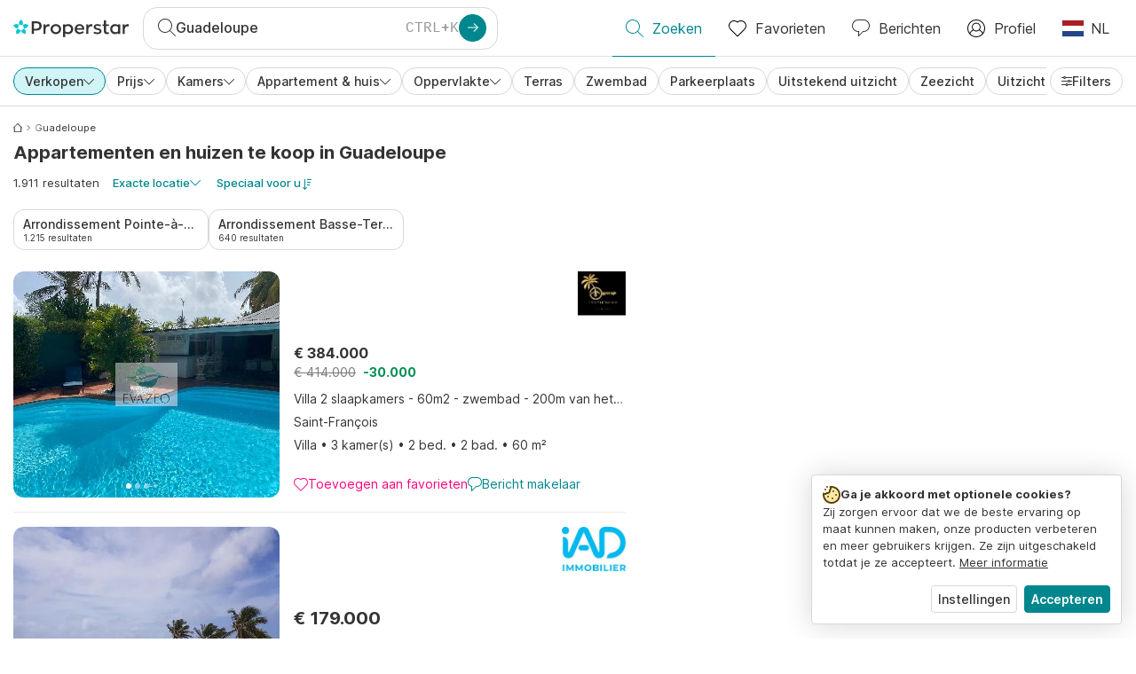

--- FILE ---
content_type: text/html; charset=utf-8
request_url: https://www.properstar.nl/guadeloupe/koop/appartement-huis
body_size: 115240
content:
<!doctype html>
<html class="html-search-page" dir="ltr" lang="nl"><head><meta charSet="utf-8"/><link data-chunk="properstar" rel="preload" as="style" href="/assets/properstar.0e86347baf0e7f5711bd.css"/><link data-chunk="app" rel="preload" as="script" href="/assets/runtime.6c4be65387835165247a.js"/><link data-chunk="app" rel="preload" as="script" href="/assets/10459.d8e631094b6e8baebd32.js"/><link data-chunk="app" rel="preload" as="script" href="/assets/app.e4963506de80cf499441.js"/><link data-chunk="properstar" rel="preload" as="script" href="/assets/properstar.f5ab23c6aeec9b75e0e9.js"/><link data-chunk="components-modals-AutocompleteModal" rel="preload" as="script" href="/assets/2609.5f88db6b24c936db2438.chunk.js"/><link data-chunk="components-modals-AutocompleteModal" rel="preload" as="script" href="/assets/components-modals-AutocompleteModal.9d5a3f77ea9c362d12d9.chunk.js"/><link data-chunk="containers-SearchProvider" rel="preload" as="script" href="/assets/containers-SearchProvider.27b89287d3a016e1d482.chunk.js"/><link data-chunk="containers-MapSplitPage" rel="preload" as="script" href="/assets/80533.6723bf6d98277cc3da87.chunk.js"/><link data-chunk="containers-MapSplitPage" rel="preload" as="script" href="/assets/82613.f5a579b72aba99fef461.chunk.js"/><link data-chunk="containers-MapSplitPage" rel="preload" as="script" href="/assets/58617.d49a0cad303d71436f7c.chunk.js"/><link data-chunk="containers-MapSplitPage" rel="preload" as="script" href="/assets/11004.331ce58624ff7bba2552.chunk.js"/><link data-chunk="containers-MapSplitPage" rel="preload" as="script" href="/assets/80754.7cfd43cce13e3939bb67.chunk.js"/><link data-chunk="containers-MapSplitPage" rel="preload" as="script" href="/assets/71586.ce63918d538fbff35321.chunk.js"/><link data-chunk="containers-MapSplitPage" rel="preload" as="script" href="/assets/74099.3c2858003651eeab8bb8.chunk.js"/><link data-chunk="containers-MapSplitPage" rel="preload" as="script" href="/assets/containers-MapSplitPage.cc27b754197ec79bd03a.chunk.js"/><link data-chunk="icons-search-thin-svg" rel="preload" as="script" href="/assets/icons-search-thin-svg.51d30ef548b12dbdeb82.chunk.js"/><link data-chunk="icons-arrow-right-thick-svg" rel="preload" as="script" href="/assets/icons-arrow-right-thick-svg.1aa001d3042cd0c62e8d.chunk.js"/><link data-chunk="icons-favorite-thin-svg" rel="preload" as="script" href="/assets/icons-favorite-thin-svg.47886d549791b401322b.chunk.js"/><link data-chunk="icons-chat-thin-svg" rel="preload" as="script" href="/assets/icons-chat-thin-svg.c4583a41af135206b99a.chunk.js"/><link data-chunk="icons-profile-thin-svg" rel="preload" as="script" href="/assets/icons-profile-thin-svg.82245d888bfbfccb4c2b.chunk.js"/><link data-chunk="icons-currency-20px-thin-svg" rel="preload" as="script" href="/assets/icons-currency-20px-thin-svg.1455690bd5209cddd349.chunk.js"/><link data-chunk="icons-left-arrow-svg" rel="preload" as="script" href="/assets/icons-left-arrow-svg.86dbda13201ef1be2208.chunk.js"/><link data-chunk="icons-filter-small-svg" rel="preload" as="script" href="/assets/icons-filter-small-svg.2a06578cb3d906061973.chunk.js"/><link data-chunk="icons-arrow-down-thin-small-svg" rel="preload" as="script" href="/assets/icons-arrow-down-thin-small-svg.c3a7c7661832dd233e2e.chunk.js"/><link data-chunk="containers-SearchPage" rel="preload" as="script" href="/assets/91033.d005353682dbd1eed970.chunk.js"/><link data-chunk="containers-SearchPage" rel="preload" as="script" href="/assets/66982.127ab01da97826df8364.chunk.js"/><link data-chunk="containers-SearchPage" rel="preload" as="script" href="/assets/43594.565691f665f250e654cf.chunk.js"/><link data-chunk="containers-SearchPage" rel="preload" as="script" href="/assets/82405.9b3d11c07efe5a4eedcf.chunk.js"/><link data-chunk="containers-SearchPage" rel="preload" as="script" href="/assets/2830.e1151fb85e601bf34dea.chunk.js"/><link data-chunk="containers-SearchPage" rel="preload" as="script" href="/assets/90205.40e6d5eeb03f3f21c533.chunk.js"/><link data-chunk="containers-SearchPage" rel="preload" as="script" href="/assets/19204.bbd58a774fc35c487b87.chunk.js"/><link data-chunk="containers-SearchPage" rel="preload" as="script" href="/assets/10535.b9d528ab92590cb75ec0.chunk.js"/><link data-chunk="containers-SearchPage" rel="preload" as="script" href="/assets/84025.cbf26577b4f4170cbb63.chunk.js"/><link data-chunk="containers-SearchPage" rel="preload" as="script" href="/assets/41910.3eba290320d93e275382.chunk.js"/><link data-chunk="containers-SearchPage" rel="preload" as="script" href="/assets/66532.10ff311725aea50cb273.chunk.js"/><link data-chunk="containers-SearchPage" rel="preload" as="script" href="/assets/48610.bbab6f95fc76194bdfcd.chunk.js"/><link data-chunk="containers-SearchPage" rel="preload" as="script" href="/assets/containers-SearchPage.11579ed13066f331f9d0.chunk.js"/><link data-chunk="icons-arrow-right-thin-small-svg" rel="preload" as="script" href="/assets/icons-arrow-right-thin-small-svg.a9b4623940a185d1ef8b.chunk.js"/><link data-chunk="icons-house-thin-small-svg" rel="preload" as="script" href="/assets/icons-house-thin-small-svg.272b86837d92902acda0.chunk.js"/><link data-chunk="icons-icon-sort-thin-svg" rel="preload" as="script" href="/assets/icons-icon-sort-thin-svg.ad1c2d2b0984cd8cd8c4.chunk.js"/><link data-chunk="icons-arrow-left-thin-small-svg" rel="preload" as="script" href="/assets/icons-arrow-left-thin-small-svg.b1d2ef2da8b9bf512cfd.chunk.js"/><link data-chunk="icons-favorite2-svg" rel="preload" as="script" href="/assets/icons-favorite2-svg.52c4a2a27b60ca5a4fac.chunk.js"/><link data-chunk="icons-chat2-svg" rel="preload" as="script" href="/assets/icons-chat2-svg.f5f1c58c195d27c10d97.chunk.js"/><link data-chunk="icons-draw-thin-svg" rel="preload" as="script" href="/assets/icons-draw-thin-svg.20ba7808f778b0455e3c.chunk.js"/><link data-chunk="icons-previous-svg" rel="preload" as="script" href="/assets/icons-previous-svg.baa6deee1ffdb714cfb9.chunk.js"/><link data-chunk="icons-next-svg" rel="preload" as="script" href="/assets/icons-next-svg.cd795a8019b1b138f49c.chunk.js"/><link data-chunk="icons-socialfacebook-svg" rel="preload" as="script" href="/assets/icons-socialfacebook-svg.45c0e9933550c3725da6.chunk.js"/><link data-chunk="icons-socialtwitter-svg" rel="preload" as="script" href="/assets/icons-socialtwitter-svg.0d0a0ffc050433fc8dda.chunk.js"/><link data-chunk="icons-socialinstagram-svg" rel="preload" as="script" href="/assets/icons-socialinstagram-svg.3eb5715768f2dc214b74.chunk.js"/><link data-chunk="icons-sociallinkedin-svg" rel="preload" as="script" href="/assets/icons-sociallinkedin-svg.02d37467ad58d3cddd0d.chunk.js"/><link data-chunk="icons-cookies-svg" rel="preload" as="script" href="/assets/icons-cookies-svg.022f44f6ba18c92f68dd.chunk.js"/><script>
      (function(w,d,s,l,i){w[l]=w[l]||[];gtag('consent','default',{"ad_storage":"denied","ad_user_data":"denied","ad_personalization":"denied","analytics_storage":"denied","personalization":"denied","security_storage":"denied"});
        w[l].push({'gtm.start': new Date().getTime(),event:'gtm.js', "culture":"nl","countryISO":"nl","isTestEnvironment":false,"profile":{"id":635458193,"code":428391,"createdByAccountId":2,"creationDate":"2021-01-12T12:02:46.7","updateDate":"2025-03-26T06:08:44.917","lastVisitDate":"2026-01-28T17:24:52.747","regionalSettings":{"language":"en","currencyId":"EUR","isMetric":true},"profileType":"Bot","botType":"Generic Bot","authenticationState":"GuestUnknown","contactTypes":["Buyer"],"hubSpotContactId":21251326}});
      var f=d.getElementsByTagName(s)[0],j=d.createElement(s),dl=l!='dataLayer'?'&l='+l:'';
      j.async=true;j.src=
      'https://www.googletagmanager.com/gtm.js?id='+i+dl;f.parentNode.insertBefore(j,f);
      function gtag() {w[l].push(arguments);}
      })(window,document,'script','dataLayer','GTM-NLXM2K');
    </script><title data-react-helmet="true">1.911 Appartementen en huizen te koop in Guadeloupe | Properstar</title><link data-react-helmet="true" rel="alternate" href="https://www.properstar.nl/guadeloupe/koop/appartement-huis" hrefLang="nl"/><link data-react-helmet="true" rel="alternate" href="https://www.properstar.ae/%D8%BA%D9%88%D8%A7%D8%AF%D9%84%D9%88%D8%A8/%D8%B9%D9%82%D8%A7%D8%B1%D8%A7%D8%AA-%D9%84%D9%84%D8%A8%D9%8A%D8%B9/%D8%A8%D9%8A%D8%AA-%D8%B4%D9%82%D8%A9" hrefLang="ar-AE"/><link data-react-helmet="true" rel="alternate" href="https://www.properstar.at/guadeloupe/kaufen/wohnung-haus" hrefLang="de-AT"/><link data-react-helmet="true" rel="alternate" href="https://www.properstar.be/guadeloupe/koop/appartement-huis" hrefLang="nl-BE"/><link data-react-helmet="true" rel="alternate" href="https://www.properstar.be/guadeloupe/acheter/appartement-maison" hrefLang="fr-BE"/><link data-react-helmet="true" rel="alternate" href="https://www.properstar.be/guadeloupe/kaufen/wohnung-haus" hrefLang="de-BE"/><link data-react-helmet="true" rel="alternate" href="https://www.properstar.ca/guadeloupe/buy/apartment-house" hrefLang="en-CA"/><link data-react-helmet="true" rel="alternate" href="https://www.properstar.ca/guadeloupe/acheter/appartement-maison" hrefLang="fr-CA"/><link data-react-helmet="true" rel="alternate" href="https://www.properstar.ch/guadeloupe/acheter/appartement-maison" hrefLang="fr-CH"/><link data-react-helmet="true" rel="alternate" href="https://www.properstar.ch/guadeloupe/kaufen/wohnung-haus" hrefLang="de-CH"/><link data-react-helmet="true" rel="alternate" href="https://www.properstar.ch/guadalupa/in-vendita/appartamento-casa" hrefLang="it-CH"/><link data-react-helmet="true" rel="alternate" href="https://www.properstar.co.nz/guadeloupe/buy/apartment-house" hrefLang="en-NZ"/><link data-react-helmet="true" rel="alternate" href="https://www.properstar.co.uk/guadeloupe/buy/apartment-house" hrefLang="en-GB"/><link data-react-helmet="true" rel="alternate" href="https://www.properstar.co.za/guadeloupe/buy/apartment-house" hrefLang="en-ZA"/><link data-react-helmet="true" rel="alternate" href="https://www.properstar.com/guadeloupe/buy/apartment-house" hrefLang="en-US"/><link data-react-helmet="true" rel="alternate" href="https://www.properstar.com/gvadalupa/prodaja/stan-kuca" hrefLang="hr"/><link data-react-helmet="true" rel="alternate" href="https://www.properstar.com/guadeloupe/kupit/byt-dom" hrefLang="sk"/><link data-react-helmet="true" rel="alternate" href="https://www.properstar.com.au/guadeloupe/buy/apartment-house" hrefLang="en-AU"/><link data-react-helmet="true" rel="alternate" href="https://www.properstar.com.br/guadalupe/venda/apartamento-casas" hrefLang="pt-BR"/><link data-react-helmet="true" rel="alternate" href="https://www.properstar.com.mx/guadalupe/comprar/piso-casa" hrefLang="es-MX"/><link data-react-helmet="true" rel="alternate" href="https://www.properstar.com.tr/guadeloupe/sat%C4%B1%C5%9F/d%C3%BCz-ev" hrefLang="tr"/><link data-react-helmet="true" rel="alternate" href="https://www.properstar.cz/gaudeloupe/koupit/apartm%C3%A1n-d%C5%AFm" hrefLang="cs"/><link data-react-helmet="true" rel="alternate" href="https://www.properstar.de/guadeloupe/kaufen/wohnung-haus" hrefLang="de-DE"/><link data-react-helmet="true" rel="alternate" href="https://www.properstar.dk/guadeloupe/ejerboliger/lejlighed-villa" hrefLang="da"/><link data-react-helmet="true" rel="alternate" href="https://www.properstar.es/guadalupe/comprar/piso-casa" hrefLang="es-ES"/><link data-react-helmet="true" rel="alternate" href="https://www.properstar.fr/guadeloupe/acheter/appartement-maison" hrefLang="fr-FR"/><link data-react-helmet="true" rel="alternate" href="https://www.properstar.gr/%CE%B3%CE%BF%CF%85%CE%B1%CE%B4%CE%B5%CE%BB%CE%BF%CF%85%CF%80%CE%B7/%CE%B1%CE%B3%CE%BF%CF%81%CE%AC/%CE%B4%CE%B9%CE%B1%CE%BC%CE%AD%CF%81%CE%B9%CF%83%CE%BC%CE%B1-%CF%83%CF%80%CE%AF%CF%84%CE%B9" hrefLang="el"/><link data-react-helmet="true" rel="alternate" href="https://www.properstar.hk/guadeloupe/buy/apartment-house" hrefLang="en-HK"/><link data-react-helmet="true" rel="alternate" href="https://www.properstar.ie/guadeloupe/buy/apartment-house" hrefLang="en-IE"/><link data-react-helmet="true" rel="alternate" href="https://www.properstar.in/guadeloupe/buy/apartment-house" hrefLang="en-IN"/><link data-react-helmet="true" rel="alternate" href="https://www.properstar.it/guadalupa/in-vendita/appartamento-casa" hrefLang="it"/><link data-react-helmet="true" rel="alternate" href="https://www.properstar.jp/%E3%82%AF%E3%82%A2%E3%83%88%E3%83%AB%E3%83%BC%E3%83%95/%E8%B2%B7%E3%81%86/%E3%82%A2%E3%83%91%E3%83%BC%E3%83%88-%E4%BD%8F%E5%AE%85" hrefLang="ja"/><link data-react-helmet="true" rel="alternate" href="https://www.properstar.li/guadeloupe/kaufen/wohnung-haus" hrefLang="de-LI"/><link data-react-helmet="true" rel="alternate" href="https://www.properstar.lu/guadeloupe/acheter/appartement-maison" hrefLang="fr-LU"/><link data-react-helmet="true" rel="alternate" href="https://www.properstar.lu/guadeloupe/kaufen/wohnung-haus" hrefLang="de-LU"/><link data-react-helmet="true" rel="alternate" href="https://www.properstar.mu/guadeloupe/buy/apartment-house" hrefLang="en-MU"/><link data-react-helmet="true" rel="alternate" href="https://www.properstar.ph/guadeloupe/buy/apartment-house" hrefLang="en-PH"/><link data-react-helmet="true" rel="alternate" href="https://www.properstar.pl/gwadelupa/sprzedaz/apartament-dom" hrefLang="pl"/><link data-react-helmet="true" rel="alternate" href="https://www.properstar.pt/guadalupe/venda/apartamento-casas" hrefLang="pt-PT"/><link data-react-helmet="true" rel="alternate" href="https://www.properstar.qa/%D8%BA%D9%88%D8%A7%D8%AF%D9%84%D9%88%D8%A8/%D8%B9%D9%82%D8%A7%D8%B1%D8%A7%D8%AA-%D9%84%D9%84%D8%A8%D9%8A%D8%B9/%D8%A8%D9%8A%D8%AA-%D8%B4%D9%82%D8%A9" hrefLang="ar-QA"/><link data-react-helmet="true" rel="alternate" href="https://www.properstar.ro/guadelupa/cumpara/apartament-casa" hrefLang="ro"/><link data-react-helmet="true" rel="alternate" href="https://www.properstar.ru/%D0%B3%D0%B2%D0%B0%D0%B4%D0%B5%D0%BB%D1%83%D0%BF%D0%B0/%D0%BF%D1%80%D0%BE%D0%B4%D0%B0%D0%B6%D0%B0/%D0%BA%D0%B2%D0%B0%D1%80%D1%82%D0%B8%D1%80-%D0%B4%D0%BE%D0%BC%D0%BE%D0%B2" hrefLang="ru"/><link data-react-helmet="true" rel="alternate" href="https://www.properstar.se/guadeloupe/kopa/lagenhet-hus" hrefLang="sv"/><link data-react-helmet="true" rel="alternate" href="https://www.properstar.sg/guadeloupe/buy/apartment-house" hrefLang="en-SG"/><link data-react-helmet="true" rel="alternate" href="https://www.sodichan.com/search?tt=Sell&amp;pt=Apartment&amp;pt=House&amp;placeId=ChIJUX0od1p1DowRqwdKtzc-vuw" hrefLang="zh"/><link data-react-helmet="true" rel="alternate" href="https://www.sodichan.com/search?tt=Sell&amp;pt=Apartment&amp;pt=House&amp;placeId=ChIJUX0od1p1DowRqwdKtzc-vuw&amp;c=zh-Hans-HK" hrefLang="zh-Hans-HK"/><link data-react-helmet="true" rel="canonical" href="https://www.properstar.nl/guadeloupe/koop/appartement-huis"/><link data-react-helmet="true" rel="next" href="https://www.properstar.nl/guadeloupe/koop/appartement-huis?p=2"/><meta data-react-helmet="true" name="robots" content="index, follow"/><meta data-react-helmet="true" name="apple-itunes-app" content="app-id=1253028900, app-argument=listglobally.properstar://search?transactionType=Sell&amp;propertyTypes=%5B%22Apartment%22%2C%22House%22%5D&amp;placeId=ChIJUX0od1p1DowRqwdKtzc-vuw&amp;currency=EUR"/><meta data-react-helmet="true" name="description" content="Ontdek meer dan 1.911 appartementen en huizen te koop in Guadeloupe op Properstar. Vind vandaag je droomhuis in Guadeloupe."/><meta data-react-helmet="true" property="og:type" content="website"/><meta data-react-helmet="true" property="og:title" content="1.911 Appartementen en huizen te koop in Guadeloupe | Properstar"/><meta data-react-helmet="true" property="og:description" content="Ontdek meer dan 1.911 appartementen en huizen te koop in Guadeloupe op Properstar. Vind vandaag je droomhuis in Guadeloupe."/><meta data-react-helmet="true" property="og:site_name" content="Properstar"/><meta data-react-helmet="true" property="og:locale" content="nl"/><meta data-react-helmet="true" property="og:image" content="https://files-api.properstar.com/api/v2/files/331D640C-FAF4-48F0-9661-A4882075D61B/2?fit=fill&amp;w=800&amp;h=420"/><meta data-react-helmet="true" property="og:image:width" content="800"/><meta data-react-helmet="true" property="og:image:height" content="420"/><meta data-react-helmet="true" property="og:url" content="https://www.properstar.nl/guadeloupe/koop/appartement-huis"/><link rel="icon" type="image/png" href="/assets/properstar/favicon-16x16.png" sizes="16x16"/><link rel="icon" type="image/png" href="/assets/properstar/favicon-32x32.png" sizes="32x32"/><link rel="icon" type="image/png" href="/assets/properstar/favicon-96x96.png" sizes="96x96"/><link rel="icon" type="image/png" href="/assets/properstar/favicon-120x120.png" sizes="120x120"/><link rel="icon" type="image/png" sizes="192x192" href="/assets/properstar/android-icon-192x192.png"/><link rel="apple-touch-icon-precomposed" sizes="57x57" href="/assets/properstar/apple-touch-icon-57x57.png"/><link rel="apple-touch-icon-precomposed" sizes="60x60" href="/assets/properstar/apple-touch-icon-60x60.png"/><link rel="apple-touch-icon-precomposed" sizes="72x72" href="/assets/properstar/apple-touch-icon-72x72.png"/><link rel="apple-touch-icon-precomposed" sizes="76x76" href="/assets/properstar/apple-touch-icon-76x76.png"/><link rel="apple-touch-icon-precomposed" sizes="114x114" href="/assets/properstar/apple-touch-icon-114x114.png"/><link rel="apple-touch-icon-precomposed" sizes="120x120" href="/assets/properstar/apple-touch-icon-120x120.png"/><link rel="apple-touch-icon-precomposed" sizes="144x144" href="/assets/properstar/apple-touch-icon-144x144.png"/><link rel="apple-touch-icon-precomposed" sizes="152x152" href="/assets/properstar/apple-touch-icon-152x152.png"/><link rel="apple-touch-icon-precomposed" sizes="180x180" href="/assets/properstar/apple-touch-icon-180x180.png"/><link rel="mask-icon" href="/assets/properstar/safari-pinned-tab.svg" color="#00878E"/><meta name="msapplication-TileColor" content="#00878E"/><meta name="msapplication-TileImage" content="/assets/properstar/mstile-144x144.png"/><meta name="msapplication-square70x70logo" content="/assets/properstar/mstile-70x70.png"/><meta name="msapplication-square150x150logo" content="/assets/properstar/mstile-150x150.png"/><meta name="msapplication-wide310x150logo" content="/assets/properstar/mstile-310x150.png"/><meta name="msapplication-square310x310logo" content="/assets/properstar/mstile-310x310.png"/><link rel="manifest" href="/assets/properstar/manifest.webmanifest"/><meta name="theme-color" content="#00878E"/><link rel="shortcut icon" type="image/x-icon" href="/assets/properstar/favicon.ico"/><meta name="application-name" content="Properstar"/><meta name="format-detection" content="telephone=no"/><meta name="viewport" content="width=device-width, initial-scale=1.0, maximum-scale=1.0, user-scalable=no, viewport-fit=cover, interactive-widget=resizes-content"/><script data-react-helmet="true" type="application/ld+json">{"@context":"http://schema.org","@type":"BreadcrumbList","itemListElement":[{"@type":"ListItem","position":1,"name":"Homepage","item":"https://www.properstar.nl/"},{"@type":"ListItem","position":2,"name":"Guadeloupe","item":"https://www.properstar.nl/guadeloupe/koop/appartement-huis"}]}</script><script data-react-helmet="true" type="application/ld+json">{"@context":"https://schema.org","@type":"ItemList","name":"Appartement en Huis voor kopen in Guadeloupe","numberOfItems":1911,"itemListElement":[{"@type":"ListItem","position":1,"item":{"@type":"RealEstateListing","name":"Huis voor Kopen in Saint-François, Guadeloupe","url":"https://www.properstar.nl/advertentie/111091849","datePosted":"2025-10-23","mainEntity":{"@type":"House","numberOfBedrooms":2,"numberOfBathroomsTotal":2,"address":{"@type":"PostalAddress","addressLocality":"Saint-François","addressCountry":"GP"}},"offers":{"@type":"Offer","availability":"https://schema.org/InStock","price":384000,"priceCurrency":"EUR"}}},{"@type":"ListItem","position":2,"item":{"@type":"RealEstateListing","name":"Appartement voor Kopen in Saint-François, Guadeloupe","url":"https://www.properstar.nl/advertentie/113404123","datePosted":"2026-01-26","mainEntity":{"@type":"Apartment","numberOfBedrooms":1,"address":{"@type":"PostalAddress","addressLocality":"Saint-François","addressCountry":"GP"}},"offers":{"@type":"Offer","availability":"https://schema.org/InStock","price":179000,"priceCurrency":"EUR"}}},{"@type":"ListItem","position":3,"item":{"@type":"RealEstateListing","name":"Huis voor Kopen in Petit-Bourg, Guadeloupe","url":"https://www.properstar.nl/advertentie/113403961","datePosted":"2026-01-26","mainEntity":{"@type":"House","numberOfBedrooms":3,"address":{"@type":"PostalAddress","addressLocality":"Petit-Bourg","addressCountry":"GP"}},"offers":{"@type":"Offer","availability":"https://schema.org/InStock","price":350000,"priceCurrency":"EUR"}}},{"@type":"ListItem","position":4,"item":{"@type":"RealEstateListing","name":"Huis voor Kopen in Saint-François, Guadeloupe","url":"https://www.properstar.nl/advertentie/110438254","datePosted":"2025-09-28","mainEntity":{"@type":"House","numberOfBedrooms":5,"address":{"@type":"PostalAddress","addressLocality":"Saint-François","addressCountry":"GP"}},"offers":{"@type":"Offer","availability":"https://schema.org/InStock","price":698625,"priceCurrency":"EUR"}}},{"@type":"ListItem","position":5,"item":{"@type":"RealEstateListing","name":"Appartement voor Kopen in Saint-François, Guadeloupe","url":"https://www.properstar.nl/advertentie/113452926","datePosted":"2026-01-28","mainEntity":{"@type":"Apartment","numberOfBedrooms":2,"address":{"@type":"PostalAddress","addressLocality":"Saint-François","addressCountry":"GP"}},"offers":{"@type":"Offer","availability":"https://schema.org/InStock","price":299000,"priceCurrency":"EUR"}}}]}</script><link data-chunk="properstar" rel="stylesheet" href="/assets/properstar.0e86347baf0e7f5711bd.css"/></head><body><noscript><iframe style="display:none;visibility:hidden" src="//www.googletagmanager.com/ns.html?id=GTM-NLXM2K" height="0" width="0"></iframe></noscript><main id="app"><div class="split-template  search-page-split-container has-search-filters"><div class="header"><div class="header-inner"><div class="header-inner-logo"><a class="link header-inner-logo-link" data-gtm-nav-click="Logo" href="/"></a></div><div class="filter-autocomplete-wrapper"><button type="button" class="autocomplete-cta-button filter-autocomplete-cta btn btn-outline-secondary"><div class="icon-bubble-wrapper"><i class="icon" aria-hidden="true"><span class="icon-wrapper" data-icon-name="search-thin"><svg width="20" height="20"><defs><path id="search-thin_svg__a" d="M8 15c-3.86 0-7-3.141-7-7 0-3.86 3.14-7 7-7s7 3.14 7 7c0 3.859-3.14 7-7 7m11.854 4.146l-5.863-5.862A7.958 7.958 0 0016 8c0-4.411-3.59-8-8-8-4.411 0-8 3.589-8 8 0 4.41 3.589 8 8 8a7.958 7.958 0 005.284-2.01l5.862 5.864a.502.502 0 00.708 0 .502.502 0 000-.708"></path></defs><use xlink:href="#search-thin_svg__a" fill-rule="evenodd"></use></svg></span></i></div><div class="search-target-values"><span class="search-target-name">Guadeloupe</span></div><i class="icon btn btn-primary btn-sm icon-only with-icon autocomplete-cta-arrow small" aria-hidden="true"><span class="icon-wrapper" data-icon-name="arrow-right-thick"><svg viewBox="0 0 20 20"><path d="M1 9h15.586l-5.293-5.293a.999.999 0 111.414-1.414l7 7a.999.999 0 010 1.414l-7 7a.997.997 0 01-1.414 0 .999.999 0 010-1.414L16.586 11H1a1 1 0 110-2" fill-rule="evenodd"></path></svg></span></i></button></div><nav class="main-navigation"><li class="list-item main-navigation-item primary-item"><a aria-current="page" class="link main-navigation-item-link active" data-gtm-nav-click="Search" href="/"><i class="icon" aria-hidden="true"><span class="icon-wrapper" data-icon-name="search-thin"><svg width="20" height="20"><defs><path id="search-thin_svg__a" d="M8 15c-3.86 0-7-3.141-7-7 0-3.86 3.14-7 7-7s7 3.14 7 7c0 3.859-3.14 7-7 7m11.854 4.146l-5.863-5.862A7.958 7.958 0 0016 8c0-4.411-3.59-8-8-8-4.411 0-8 3.589-8 8 0 4.41 3.589 8 8 8a7.958 7.958 0 005.284-2.01l5.862 5.864a.502.502 0 00.708 0 .502.502 0 000-.708"></path></defs><use xlink:href="#search-thin_svg__a" fill-rule="evenodd"></use></svg></span></i><span class="nav-item-text">Zoeken</span></a></li><li class="list-item main-navigation-item primary-item"><a class="link main-navigation-item-link" data-gtm-nav-click="Favorites" href="/favorites"><i class="icon" aria-hidden="true"><span class="icon-wrapper" data-icon-name="favorite-thin"><svg width="20" height="20" viewBox="0 0 20 20"><g fill-rule="evenodd"><path d="M6.065 2a5.052 5.052 0 00-3.582 1.48A5.04 5.04 0 001 7.062c0 1.353.527 2.625 1.483 3.582L10 18.16l7.517-7.516A5.036 5.036 0 0019 7.062a5.036 5.036 0 00-1.483-3.582 5.072 5.072 0 00-7.163 0 .499.499 0 01-.707 0A5.052 5.052 0 006.065 2M10 19.367a.5.5 0 01-.353-.146l-7.871-7.87A6.027 6.027 0 010 7.062c0-1.62.631-3.143 1.776-4.289C4.026.523 7.621.416 10 2.446c2.38-2.03 5.974-1.924 8.224.327A6.027 6.027 0 0120 7.063a6.027 6.027 0 01-1.776 4.288l-7.87 7.87a.504.504 0 01-.354.146" fill-rule="nonzero"></path></g></svg></span></i><span class="nav-item-text">Favorieten</span></a></li><li class="list-item main-navigation-item primary-item"><a href="/messages/" class="link main-navigation-item-link" data-gtm-nav-click="Chat"><i class="icon" aria-hidden="true"><span class="icon-wrapper" data-icon-name="chat-thin"><svg viewBox="0 0 20 20"><path d="M7 1C3.691 1 1 3.691 1 7s2.691 6 6 6h.5a.5.5 0 01.5.5v3.793l4.146-4.147A.504.504 0 0112.5 13h.5c3.309 0 6-2.691 6-6s-2.691-6-6-6H7zm.5 18a.5.5 0 01-.5-.5V14c-3.86 0-7-3.141-7-7s3.14-7 7-7h6c3.86 0 7 3.141 7 7s-3.14 7-7 7h-.293l-4.853 4.854A.504.504 0 017.5 19z" fill="#333" fill-rule="evenodd"></path></svg></span></i><span class="nav-item-text">Berichten</span></a></li><li class="list-item main-navigation-item profile-settings settings-holder"><div class="profile-settings-dropdown dropdown dropup"><button data-gtm-nav-click="Profile" aria-haspopup="true" class="btn btn-dropdown-toggle main-navigation-item-link" aria-expanded="false"><i class="icon" aria-hidden="true"><span class="icon-wrapper" data-icon-name="profile-thin"><svg width="20" height="20" viewBox="0 0 20 20"><g fill-rule="evenodd"><path d="M10 0C4.48 0 0 4.48 0 10s4.48 10 10 10 10-4.48 10-10S15.52 0 10 0zM6.706 12.261a7.54 7.54 0 00-3.524 3.612A8.981 8.981 0 0010 19a8.981 8.981 0 006.818-3.127 7.54 7.54 0 00-3.524-3.612A4.98 4.98 0 0110 13.5a4.98 4.98 0 01-3.294-1.239zm10.787 2.724A8.954 8.954 0 0019 10c0-4.967-4.033-9-9-9s-9 4.033-9 9c0 1.843.555 3.558 1.507 4.985A8.547 8.547 0 016 11.5a5.003 5.003 0 014-8 5.003 5.003 0 014 8 8.548 8.548 0 013.492 3.486zM10 12.5c-2.208 0-4-1.792-4-4 0-2.207 1.792-4 4-4s4 1.793 4 4c0 2.208-1.792 4-4 4z"></path></g></svg></span></i><span class="nav-item-text">Profiel</span></button><div tabindex="-1" role="menu" aria-hidden="true" class="dropdown-menu dropdown-menu-end" data-bs-popper="static"></div></div></li><li class="list-item regional-settings users-allowed"><div class="regional-setting-dropdown dropdown"><button data-gtm-nav-click="Regional Settings" aria-haspopup="true" class="btn btn-dropdown-toggle main-navigation-item-link" aria-expanded="false"><div class="culture-item"><div class="flag"><picture><source srcSet="/assets/flags/1x/nl.png 1x, /assets/flags/2x/nl.png 2x"/><img src="/assets/flags/1x/nl.png" alt="NL"/></picture></div><div class="captions"><div class="primary-caption">NL</div></div></div></button><div tabindex="-1" role="menu" aria-hidden="true" class="dropdown-menu dropdown-menu-end" data-bs-popper="static"><div class="settings-holder-panel regional-panel"><span class="settings-holder-panel-title">Browse-voorkeuren</span><button type="button" data-gtm-nav-click="Regional Settings - Culture" class="settings-holder-item btn btn-tertiary"><div class="button-content"><div class="flag"><picture><source srcSet="/assets/flags/1x/nl.png 1x, /assets/flags/2x/nl.png 2x"/><img src="/assets/flags/1x/nl.png" alt="NL"/></picture></div>Nederlands, Nederland</div></button><button type="button" data-gtm-nav-click="Regional Settings - Currency" class="settings-holder-item btn btn-tertiary with-icon"><div class="button-icon icon-left have-icon"><i class="icon" aria-hidden="true"><span class="icon-wrapper" data-icon-name="currency-20px-thin"><svg width="20" height="20"><path d="M9.5 0C14.165 0 18 1.678 18 4l.001 1.382C19.247 6.068 20 6.971 20 8v3c0 1.281-1.168 2.366-2.998 3.082L17 16c0 2.322-3.835 4-8.5 4S0 18.322 0 16v-3c0-1.281 1.168-2.366 2.998-3.082v-.3C1.753 8.932 1 8.029 1 7V4c0-2.322 3.835-4 8.5-4zm6.502 14.927C14.566 16.195 11.732 17 8.5 17s-6.064-.805-7.501-2.072L1 16c0 1.544 3.328 3 7.5 3s7.5-1.456 7.5-3l.002-1.073zM3 11l-.152.069C1.695 11.607 1 12.294 1 13c0 1.544 3.328 3 7.5 3 2.469 0 4.642-.51 6.005-1.246-.936.16-1.949.246-3.005.246C6.835 15 3 13.322 3 11zm16.002-1.073C17.566 11.195 14.732 12 11.5 12c-2.981 0-5.624-.685-7.143-1.786l-.358-.131L4 11c0 1.544 3.328 3 7.5 3s7.5-1.456 7.5-3l.002-1.073zm-1-3.378L18 7c0 2.149-3.285 3.747-7.473 3.973L11.5 11c4.172 0 7.5-1.456 7.5-3 0-.51-.363-1.01-.999-1.451zm-1-.622C15.566 7.195 12.732 8 9.5 8s-6.064-.805-7.501-2.072L2 7c0 1.544 3.328 3 7.5 3S17 8.544 17 7l.002-1.073zM9.5 1C5.328 1 2 2.456 2 4s3.328 3 7.5 3S17 5.544 17 4c0-1.508-3.175-2.932-7.21-2.998L9.5 1z" fill="#333" fill-rule="evenodd"></path></svg></span></i></div><div class="button-content">EUR</div></button></div></div></div></li></nav></div></div><div class="search-filters"><div class="search-inner-autocomplete"><button type="button" class="autocomplete-back-button btn btn-secondary btn-white btn-md icon-only with-icon"><div class="button-icon icon-left have-icon"><i class="icon" aria-hidden="true"><span class="icon-wrapper" data-icon-name="left-arrow"><svg width="20" height="20" viewBox="0 0 20 20"><g fill-rule="evenodd"><path d="M19.5 9H1.707l7.147-7.146a.502.502 0 00-.708-.708l-8 8a.502.502 0 000 .708l8 8a.502.502 0 00.708 0 .502.502 0 000-.708L1.707 10H19.5a.5.5 0 000-1" fill-rule="nonzero"></path></g></svg></span></i></div><div class="button-content"></div></button><div class="filter-autocomplete-wrapper"><button type="button" class="autocomplete-cta-button filter-autocomplete-cta btn btn-outline-secondary"><div class="icon-bubble-wrapper"><i class="icon" aria-hidden="true"><span class="icon-wrapper" data-icon-name="search-thin"><svg width="20" height="20"><defs><path id="search-thin_svg__a" d="M8 15c-3.86 0-7-3.141-7-7 0-3.86 3.14-7 7-7s7 3.14 7 7c0 3.859-3.14 7-7 7m11.854 4.146l-5.863-5.862A7.958 7.958 0 0016 8c0-4.411-3.59-8-8-8-4.411 0-8 3.589-8 8 0 4.41 3.589 8 8 8a7.958 7.958 0 005.284-2.01l5.862 5.864a.502.502 0 00.708 0 .502.502 0 000-.708"></path></defs><use xlink:href="#search-thin_svg__a" fill-rule="evenodd"></use></svg></span></i></div><div class="search-target-values"><span class="search-target-name">Guadeloupe</span></div></button></div><div class="save-search-group"></div></div><div class="search-inner" body-scroll-lock-ignore="true"><div></div><div class="search-filter-mobile-btn"><button class="filter-button more-button btn btn-outline-secondary btn-sm rounded-pill with-icon"><div class="button-icon icon-left have-icon"><i class="icon small" aria-hidden="true"><span class="icon-wrapper" data-icon-name="filter-small"><svg width="12" height="12"><path fill-rule="evenodd" d="M6 10a.501.501 0 01-.5-.5c0-.275.225-.5.5-.5s.5.225.5.5-.225.5-.5.5m5.5-1H7.408C7.201 8.419 6.651 8 6 8c-.651 0-1.201.419-1.408 1H.5a.5.5 0 000 1h4.092c.207.581.757 1 1.408 1 .651 0 1.201-.419 1.408-1H11.5a.5.5 0 000-1m-3-3a.501.501 0 01-.5-.5c0-.275.225-.5.5-.5s.5.225.5.5-.225.5-.5.5m3-1H9.908c-.207-.581-.757-1-1.408-1-.651 0-1.201.419-1.408 1H.5a.5.5 0 000 1h6.592c.207.581.757 1 1.408 1 .651 0 1.201-.419 1.408-1H11.5a.5.5 0 000-1m-8-4c.275 0 .5.225.5.5s-.225.5-.5.5a.501.501 0 01-.5-.5c0-.275.225-.5.5-.5m-3 1h1.592c.207.581.757 1 1.408 1 .651 0 1.201-.419 1.408-1H11.5a.5.5 0 000-1H4.908C4.701.419 4.151 0 3.5 0c-.651 0-1.201.419-1.408 1H.5a.5.5 0 000 1"></path></svg></span></i></div><div class="button-content"><span>Filters</span></div></button><button type="button" class="filter-button more-button btn btn-outline-secondary btn-sm rounded-pill with-icon"><div class="button-icon icon-left have-icon"><i class="icon small" aria-hidden="true"><span class="icon-wrapper" data-icon-name="filter-small"><svg width="12" height="12"><path fill-rule="evenodd" d="M6 10a.501.501 0 01-.5-.5c0-.275.225-.5.5-.5s.5.225.5.5-.225.5-.5.5m5.5-1H7.408C7.201 8.419 6.651 8 6 8c-.651 0-1.201.419-1.408 1H.5a.5.5 0 000 1h4.092c.207.581.757 1 1.408 1 .651 0 1.201-.419 1.408-1H11.5a.5.5 0 000-1m-3-3a.501.501 0 01-.5-.5c0-.275.225-.5.5-.5s.5.225.5.5-.225.5-.5.5m3-1H9.908c-.207-.581-.757-1-1.408-1-.651 0-1.201.419-1.408 1H.5a.5.5 0 000 1h6.592c.207.581.757 1 1.408 1 .651 0 1.201-.419 1.408-1H11.5a.5.5 0 000-1m-8-4c.275 0 .5.225.5.5s-.225.5-.5.5a.501.501 0 01-.5-.5c0-.275.225-.5.5-.5m-3 1h1.592c.207.581.757 1 1.408 1 .651 0 1.201-.419 1.408-1H11.5a.5.5 0 000-1H4.908C4.701.419 4.151 0 3.5 0c-.651 0-1.201.419-1.408 1H.5a.5.5 0 000 1"></path></svg></span></i></div><div class="button-content"><span>Filters</span></div></button></div><div class="filter-groups"><div class="dropdown-drawer search-filter-item filter-btn filter-types-dropdown"><button type="button" class="trigger-btn btn btn-outline-primary btn-sm rounded-pill btn-block with-icon"><div class="button-content"><span>Verkopen</span></div><div class="button-icon icon-right have-icon"><i class="icon small" aria-hidden="true"><span class="icon-wrapper" data-icon-name="arrow-down-thin-small"><svg width="12" height="12" viewBox="0 0 12 12"><g fill-rule="evenodd"><path d="M11.854 3.854l-5.5 5.5a.502.502 0 01-.708 0l-5.5-5.5a.502.502 0 01.708-.708L6 8.293l5.146-5.147a.502.502 0 01.708.708z"></path></g></svg></span></i></div></button></div><div class="dropdown-drawer search-filter-item"><div class="resetable-filter-btn"><button type="button" class="trigger-btn trigger-btn btn btn-outline-secondary btn-sm rounded-pill with-icon"><div class="button-content"><span><span>Prijs</span></span></div><div class="button-icon icon-right have-icon"><i class="icon small" aria-hidden="true"><span class="icon-wrapper" data-icon-name="arrow-down-thin-small"><svg width="12" height="12" viewBox="0 0 12 12"><g fill-rule="evenodd"><path d="M11.854 3.854l-5.5 5.5a.502.502 0 01-.708 0l-5.5-5.5a.502.502 0 01.708-.708L6 8.293l5.146-5.147a.502.502 0 01.708.708z"></path></g></svg></span></i></div></button></div></div><div class="dropdown-drawer search-filter-item"><div class="resetable-filter-btn"><button type="button" class="trigger-btn trigger-btn btn btn-outline-secondary btn-sm rounded-pill with-icon"><div class="button-content"><span><span>Kamers</span></span></div><div class="button-icon icon-right have-icon"><i class="icon small" aria-hidden="true"><span class="icon-wrapper" data-icon-name="arrow-down-thin-small"><svg width="12" height="12" viewBox="0 0 12 12"><g fill-rule="evenodd"><path d="M11.854 3.854l-5.5 5.5a.502.502 0 01-.708 0l-5.5-5.5a.502.502 0 01.708-.708L6 8.293l5.146-5.147a.502.502 0 01.708.708z"></path></g></svg></span></i></div></button></div></div><div class="dropdown-drawer search-filter-item filter-btn filter-types-dropdown"><button type="button" class="trigger-btn btn btn-outline-secondary btn-sm rounded-pill btn-block with-icon"><div class="button-content"><span>Appartement &amp; huis</span></div><div class="button-icon icon-right have-icon"><i class="icon small" aria-hidden="true"><span class="icon-wrapper" data-icon-name="arrow-down-thin-small"><svg width="12" height="12" viewBox="0 0 12 12"><g fill-rule="evenodd"><path d="M11.854 3.854l-5.5 5.5a.502.502 0 01-.708 0l-5.5-5.5a.502.502 0 01.708-.708L6 8.293l5.146-5.147a.502.502 0 01.708.708z"></path></g></svg></span></i></div></button></div><div class="dropdown-drawer search-filter-item"><div class="resetable-filter-btn"><button type="button" class="trigger-btn trigger-btn btn btn-outline-secondary btn-sm rounded-pill with-icon"><div class="button-content"><span><span>Oppervlakte</span></span></div><div class="button-icon icon-right have-icon"><i class="icon small" aria-hidden="true"><span class="icon-wrapper" data-icon-name="arrow-down-thin-small"><svg width="12" height="12" viewBox="0 0 12 12"><g fill-rule="evenodd"><path d="M11.854 3.854l-5.5 5.5a.502.502 0 01-.708 0l-5.5-5.5a.502.502 0 01.708-.708L6 8.293l5.146-5.147a.502.502 0 01.708.708z"></path></g></svg></span></i></div></button></div></div><div class="filter-btn-group"><button type="button" class="trigger-btn btn btn-outline-secondary btn-sm rounded-pill"><span>Terras</span></button><button type="button" class="trigger-btn btn btn-outline-secondary btn-sm rounded-pill"><span>Zwembad</span></button><button type="button" class="trigger-btn btn btn-outline-secondary btn-sm rounded-pill"><span>Parkeerplaats</span></button><button type="button" class="trigger-btn btn btn-outline-secondary btn-sm rounded-pill"><span>Uitstekend uitzicht</span></button><button type="button" class="trigger-btn btn btn-outline-secondary btn-sm rounded-pill"><span>Zeezicht</span></button><button type="button" class="trigger-btn btn btn-outline-secondary btn-sm rounded-pill"><span>Uitzicht op de tuin</span></button></div></div><div class="search-action"><button type="button" class="filter-button more-button btn btn-outline-secondary btn-sm rounded-pill with-icon"><div class="button-icon icon-left have-icon"><i class="icon small" aria-hidden="true"><span class="icon-wrapper" data-icon-name="filter-small"><svg width="12" height="12"><path fill-rule="evenodd" d="M6 10a.501.501 0 01-.5-.5c0-.275.225-.5.5-.5s.5.225.5.5-.225.5-.5.5m5.5-1H7.408C7.201 8.419 6.651 8 6 8c-.651 0-1.201.419-1.408 1H.5a.5.5 0 000 1h4.092c.207.581.757 1 1.408 1 .651 0 1.201-.419 1.408-1H11.5a.5.5 0 000-1m-3-3a.501.501 0 01-.5-.5c0-.275.225-.5.5-.5s.5.225.5.5-.225.5-.5.5m3-1H9.908c-.207-.581-.757-1-1.408-1-.651 0-1.201.419-1.408 1H.5a.5.5 0 000 1h6.592c.207.581.757 1 1.408 1 .651 0 1.201-.419 1.408-1H11.5a.5.5 0 000-1m-8-4c.275 0 .5.225.5.5s-.225.5-.5.5a.501.501 0 01-.5-.5c0-.275.225-.5.5-.5m-3 1h1.592c.207.581.757 1 1.408 1 .651 0 1.201-.419 1.408-1H11.5a.5.5 0 000-1H4.908C4.701.419 4.151 0 3.5 0c-.651 0-1.201.419-1.408 1H.5a.5.5 0 000 1"></path></svg></span></i></div><div class="button-content"><span>Filters</span></div></button><div class="save-search-group"></div></div></div></div><div class="split-template-content"><div class="split-template-content-panels"><div class="split-template-content-panels-pane __1"><div class="pane-inner"><div class="results-list search-page-results grid-container"><div class="search-head "><div class="breadcrumb-container"><nav class="" aria-label="breadcrumb"><ol class="breadcrumb"><li class="breadcrumb-item"><i class="icon separator small" aria-hidden="true"><span class="icon-wrapper" data-icon-name="arrow-right-thin-small"><svg width="12" height="12" viewBox="0 0 12 12"><g fill-rule="evenodd"><path d="M3.854 11.854l5.5-5.5a.502.502 0 000-.708l-5.5-5.5a.502.502 0 00-.708.708L8.293 6l-5.147 5.146a.502.502 0 00.708.708z"></path></g></svg></span></i><a class="link breadcrumb-text" dir="auto" data-gtm-click="breadcrumb-link" href="/"><i class="icon" aria-hidden="true"><span class="icon-wrapper" data-icon-name="house-thin-small"><svg width="12" height="12" viewBox="0 0 12 12"><g fill-rule="evenodd"><path d="M2 11h8V5.207l-4-4-4 4V11zm8.5 1h-9a.5.5 0 01-.5-.5V6.207l-.146.147a.502.502 0 01-.708-.708l5.5-5.5a.502.502 0 01.708 0l5.5 5.5a.502.502 0 010 .708.502.502 0 01-.708 0L11 6.207V11.5a.5.5 0 01-.5.5z"></path></g></svg></span></i></a></li><li class="active breadcrumb-item" aria-current="page"><i class="icon separator small" aria-hidden="true"><span class="icon-wrapper" data-icon-name="arrow-right-thin-small"><svg width="12" height="12" viewBox="0 0 12 12"><g fill-rule="evenodd"><path d="M3.854 11.854l5.5-5.5a.502.502 0 000-.708l-5.5-5.5a.502.502 0 00-.708.708L8.293 6l-5.147 5.146a.502.502 0 00.708.708z"></path></g></svg></span></i><span class="breadcrumb-text" dir="auto">Guadeloupe</span></li></ol></nav></div><div class="search-description search-title"><h1 class="heading search-main-title h3" dir="auto">Appartementen en huizen te koop in Guadeloupe<!-- --> </h1></div><div class="search-head-pane has-preferred-filters"><div class="search-head-counter"><div class="total-results"><span>1.911 resultaten</span></div></div><div class="search-head-location-filter-mode"><div class="search-location-filter-mode"><div class="dropdown-drawer"><button type="button" data-gtm-click="search-mode-open" class="btn btn-tertiary btn-sm with-icon"><div class="button-content"><span>Exacte locatie</span></div><div class="button-icon icon-right have-icon"><i class="icon small" aria-hidden="true"><span class="icon-wrapper" data-icon-name="arrow-down-thin-small"><svg width="12" height="12" viewBox="0 0 12 12"><g fill-rule="evenodd"><path d="M11.854 3.854l-5.5 5.5a.502.502 0 01-.708 0l-5.5-5.5a.502.502 0 01.708-.708L6 8.293l5.146-5.147a.502.502 0 01.708.708z"></path></g></svg></span></i></div></button></div></div></div><div class="search-head-sorting"><div class="search-sorting"><div class="dropdown-drawer"><button type="button" class="filter-btn btn btn-tertiary btn-sm with-icon"><div class="button-content"><span>Speciaal voor u</span></div><div class="button-icon icon-right have-icon"><i class="icon small" aria-hidden="true"><span class="icon-wrapper" data-icon-name="icon-sort-thin"><svg width="12" height="12" viewBox="0 0 12 12"><path d="M4 10.276V.5a.5.5 0 111 0v9.776L6.143 9.11a.5.5 0 01.714.7l-2 2.04a.5.5 0 01-.714 0l-2-2.04a.5.5 0 01.714-.7L4 10.276zM7.5 7h2a.5.5 0 100-1h-2a.5.5 0 100 1zm0-3h2.997a.5.5 0 100-1H7.5a.5.5 0 100 1zm0-3h4.002a.5.5 0 00.5-.5.5.5 0 00-.5-.5H7.5a.5.5 0 100 1z" fill-rule="evenodd"></path></svg></span></i></div></button></div></div></div></div></div><div class="top-locations popular-locations top-links-list"><div class="top-locations-list-mobile-wrapper"><div class="top-locations-list"><a title="Arrondissement Pointe-à-Pitre" data-gtm-psl-position="top" class="link btn btn-outline-secondary btn-sm" href="/guadeloupe/arrondissement-pointe-a-pitre/koop/appartement-huis"><div>Arrondissement Pointe-à-Pitre</div><span class="top-locations-count">1.215 resultaten</span></a><a title="Arrondissement Basse-Terre" data-gtm-psl-position="top" class="link btn btn-outline-secondary btn-sm" href="/guadeloupe/arrondissement-basse-terre/koop/appartement-huis"><div>Arrondissement Basse-Terre</div><span class="top-locations-count">640 resultaten</span></a></div></div><div class="react-horizontal-scrolling-menu--wrapper top-locations-wrapper"><div class="react-horizontal-scrolling-menu--header"></div><div class="react-horizontal-scrolling-menu--inner-wrapper"><div class="react-horizontal-scrolling-menu--arrow-left"><button type="button" class="btn btn-secondary btn-white btn-sm disabled icon-only with-icon"><div class="button-icon icon-left have-icon"><i class="icon small" aria-hidden="true"><span class="icon-wrapper" data-icon-name="arrow-left-thin-small"><svg width="12" height="12" viewBox="0 0 12 12"><g fill-rule="evenodd"><path d="M8.146 11.854l-5.5-5.5a.502.502 0 010-.708l5.5-5.5a.502.502 0 01.708.708L3.707 6l5.147 5.146a.502.502 0 01-.708.708z"></path></g></svg></span></i></div><div class="button-content"></div></button></div><div class="react-horizontal-scrolling-menu--scroll-container top-locations-list"><div class="react-horizontal-scrolling-menu--item " data-key="743454" data-index="0"><a title="Arrondissement Pointe-à-Pitre" data-gtm-psl-position="top" class="link btn btn-outline-secondary btn-sm" href="/guadeloupe/arrondissement-pointe-a-pitre/koop/appartement-huis"><div>Arrondissement Pointe-à-Pitre</div><span class="top-locations-count">1.215 resultaten</span></a></div><div class="react-horizontal-scrolling-menu--item " data-key="2047529" data-index="1"><a title="Arrondissement Basse-Terre" data-gtm-psl-position="top" class="link btn btn-outline-secondary btn-sm" href="/guadeloupe/arrondissement-basse-terre/koop/appartement-huis"><div>Arrondissement Basse-Terre</div><span class="top-locations-count">640 resultaten</span></a></div></div><div class="react-horizontal-scrolling-menu--arrow-right"><button type="button" class="btn btn-secondary btn-white btn-sm disabled icon-only with-icon"><div class="button-content"></div><div class="button-icon icon-right have-icon"><i class="icon small" aria-hidden="true"><span class="icon-wrapper" data-icon-name="arrow-right-thin-small"><svg width="12" height="12" viewBox="0 0 12 12"><g fill-rule="evenodd"><path d="M3.854 11.854l5.5-5.5a.502.502 0 000-.708l-5.5-5.5a.502.502 0 00-.708.708L8.293 6l-5.147 5.146a.502.502 0 00.708.708z"></path></g></svg></span></i></div></button></div></div><div class="react-horizontal-scrolling-menu--footer"></div></div></div><div class="items-list-small"><article class="item-adaptive card-global"><a class="link advert-vendors-link" href="/advertentie/111091849"><div class="item-vendors"><picture class="picture-fit agency-picture agency-logo"><source type="image/avif" srcSet="https://files-api.properstar.com/api/v2/files/a6970516-2d75-4269-b0f8-7dd28fa900ff/2?mode=max&amp;width=263&amp;height=110&amp;format=avif"/><img src="https://files-api.properstar.com/api/v2/files/a6970516-2d75-4269-b0f8-7dd28fa900ff/2?mode=max&amp;width=263&amp;height=110&amp;format=jpeg" alt="TROPIK&#x27;IMMO" loading="lazy"/></picture></div></a><div class="item-picture"><div class="item-images"><a class="link" href="/advertentie/111091849"><picture class="picture-fit image-gallery-picture"><source type="image/avif" srcSet="https://files-api.properstar.com/api/v2/files/331D640C-FAF4-48F0-9661-A4882075D61B/2?mode=crop&amp;width=300&amp;height=255&amp;format=avif, https://files-api.properstar.com/api/v2/files/331D640C-FAF4-48F0-9661-A4882075D61B/2?mode=crop&amp;width=600&amp;height=510&amp;format=avif 2x"/><source type="image/jpeg" srcSet="https://files-api.properstar.com/api/v2/files/331D640C-FAF4-48F0-9661-A4882075D61B/2?mode=crop&amp;width=300&amp;height=255&amp;format=jpeg, https://files-api.properstar.com/api/v2/files/331D640C-FAF4-48F0-9661-A4882075D61B/2?mode=crop&amp;width=600&amp;height=510&amp;format=jpeg 2x"/><img fetchpriority="high" src="https://files-api.properstar.com/api/v2/files/331D640C-FAF4-48F0-9661-A4882075D61B/2?mode=crop&amp;width=300&amp;height=255&amp;format=jpeg"/></picture></a></div><div class="scrollable-view item-images-scrollable" body-scroll-lock-ignore="true"><div class="scrollable-view-inner"><div class="scrollable-view-item"><a class="link" href="/advertentie/111091849"><div class="picture-wrapper"><picture class="picture-fit item-picture-img"><source type="image/avif" srcSet="https://files-api.properstar.com/api/v2/files/331D640C-FAF4-48F0-9661-A4882075D61B/2?mode=crop&amp;width=512&amp;height=384&amp;format=avif, https://files-api.properstar.com/api/v2/files/331D640C-FAF4-48F0-9661-A4882075D61B/2?mode=crop&amp;width=1024&amp;height=768&amp;format=avif 2x"/><source type="image/jpeg" srcSet="https://files-api.properstar.com/api/v2/files/331D640C-FAF4-48F0-9661-A4882075D61B/2?mode=crop&amp;width=512&amp;height=384&amp;format=jpeg, https://files-api.properstar.com/api/v2/files/331D640C-FAF4-48F0-9661-A4882075D61B/2?mode=crop&amp;width=1024&amp;height=768&amp;format=jpeg 2x"/><img fetchpriority="high" src="https://files-api.properstar.com/api/v2/files/331D640C-FAF4-48F0-9661-A4882075D61B/2?mode=crop&amp;width=512&amp;height=384&amp;format=jpeg"/></picture></div></a></div><div class="scrollable-view-item"><a class="link" href="/advertentie/111091849"><div class="picture-wrapper"><picture class="picture-fit item-picture-img"><source type="image/avif" srcSet="https://files-api.properstar.com/api/v2/files/12F2C92F-A342-492F-8135-5AB713A81257/2?mode=crop&amp;width=512&amp;height=384&amp;format=avif, https://files-api.properstar.com/api/v2/files/12F2C92F-A342-492F-8135-5AB713A81257/2?mode=crop&amp;width=1024&amp;height=768&amp;format=avif 2x"/><source type="image/jpeg" srcSet="https://files-api.properstar.com/api/v2/files/12F2C92F-A342-492F-8135-5AB713A81257/2?mode=crop&amp;width=512&amp;height=384&amp;format=jpeg, https://files-api.properstar.com/api/v2/files/12F2C92F-A342-492F-8135-5AB713A81257/2?mode=crop&amp;width=1024&amp;height=768&amp;format=jpeg 2x"/><img src="https://files-api.properstar.com/api/v2/files/12F2C92F-A342-492F-8135-5AB713A81257/2?mode=crop&amp;width=512&amp;height=384&amp;format=jpeg" loading="lazy"/></picture></div></a></div></div></div><div class="item-badges"></div></div><div class="item-data"><div class="listing-price drop"><div class="listing-price-main"><span>€ 384.000</span></div><div class="listing-price-change"><del class="prev-price">€ 414.000</del><ins class="amount">-30.000</ins></div></div><a class="link listing-title stretched-link" href="/advertentie/111091849">Villa 2 slaapkamers - 60m2 - zwembad - 200m van het strand - ST-FRANÇOIS</a><div class="item-location" title="Saint-François">Saint-François</div><div class="item-highlights">Villa • 3 kamer(s) • 2 bed. • 2 bad. • 60 m²</div></div><div class="item-contact"><button type="button" class="favorites favorite-button btn btn-link btn-white btn-sm with-icon"><div class="button-icon icon-left have-icon"><i class="icon small" aria-hidden="true"><span class="icon-wrapper" data-icon-name="favorite2"><svg fill="none" viewBox="0 0 16 16"><path fill="#FF007F" fill-rule="evenodd" d="M14.567 2.433a4.895 4.895 0 010 6.92l-6.213 6.214a.5.5 0 01-.707 0L1.432 9.354A4.893 4.893 0 018 2.113a4.894 4.894 0 016.567.32zm-.707.707a3.893 3.893 0 00-5.506 0 .5.5 0 01-.707 0A3.893 3.893 0 102.14 8.646L8 14.506l5.859-5.86a3.893 3.893 0 000-5.506z" clip-rule="evenodd"></path></svg></span></i></div><div class="button-content"><span>Toevoegen aan favorieten</span></div></button><button type="button" class="leadrequest-button btn btn-link btn-white btn-sm with-icon"><div class="button-icon icon-left have-icon"><i class="icon small" aria-hidden="true"><span class="icon-wrapper" data-icon-name="chat2"><svg fill="none" viewBox="0 0 16 16"><path fill="#00878E" fill-rule="evenodd" d="M4 10.793a5.506 5.506 0 01-4-5.292C0 2.463 2.464 0 5.5 0h5A5.502 5.502 0 0116 5.5a5.501 5.501 0 01-5.5 5.498h-.793l-4.853 4.855a.504.504 0 01-.545.108.5.5 0 01-.308-.462v-4.707zm1-.393v3.892l4.147-4.146A.502.502 0 019.5 10h1a4.5 4.5 0 000-9h-5A4.503 4.503 0 001 5.5a4.505 4.505 0 003.6 4.41.499.499 0 01.4.49z" clip-rule="evenodd"></path></svg></span></i></div><div class="button-content"><span>Bericht makelaar</span></div></button></div></article><article class="item-adaptive card-extended"><a class="link advert-vendors-link" href="/advertentie/113404123"><div class="item-vendors"><picture class="picture-fit agency-picture agency-logo"><img src="https://res.listglobally.com/accounts/5443870/abe4eab0b120cb668d1b1203e17e1839?mode=max&amp;width=263&amp;height=110&amp;format=jpeg" alt="IAD France" loading="lazy"/></picture></div></a><div class="item-picture"><div class="item-images"><a class="link" href="/advertentie/113404123"><picture class="picture-fit image-gallery-picture"><source type="image/avif" srcSet="https://files-api.properstar.com/api/v2/files/af73a23c-d22d-41cf-b019-2eecc24f88e3/1?mode=crop&amp;width=300&amp;height=255&amp;format=avif, https://files-api.properstar.com/api/v2/files/af73a23c-d22d-41cf-b019-2eecc24f88e3/1?mode=crop&amp;width=600&amp;height=510&amp;format=avif 2x"/><source type="image/jpeg" srcSet="https://files-api.properstar.com/api/v2/files/af73a23c-d22d-41cf-b019-2eecc24f88e3/1?mode=crop&amp;width=300&amp;height=255&amp;format=jpeg, https://files-api.properstar.com/api/v2/files/af73a23c-d22d-41cf-b019-2eecc24f88e3/1?mode=crop&amp;width=600&amp;height=510&amp;format=jpeg 2x"/><img src="https://files-api.properstar.com/api/v2/files/af73a23c-d22d-41cf-b019-2eecc24f88e3/1?mode=crop&amp;width=300&amp;height=255&amp;format=jpeg" loading="lazy"/></picture></a></div><div class="scrollable-view item-images-scrollable" body-scroll-lock-ignore="true"><div class="scrollable-view-inner"><div class="scrollable-view-item"><a class="link" href="/advertentie/113404123"><div class="picture-wrapper"><picture class="picture-fit item-picture-img"><source type="image/avif" srcSet="https://files-api.properstar.com/api/v2/files/af73a23c-d22d-41cf-b019-2eecc24f88e3/1?mode=crop&amp;width=512&amp;height=384&amp;format=avif, https://files-api.properstar.com/api/v2/files/af73a23c-d22d-41cf-b019-2eecc24f88e3/1?mode=crop&amp;width=1024&amp;height=768&amp;format=avif 2x"/><source type="image/jpeg" srcSet="https://files-api.properstar.com/api/v2/files/af73a23c-d22d-41cf-b019-2eecc24f88e3/1?mode=crop&amp;width=512&amp;height=384&amp;format=jpeg, https://files-api.properstar.com/api/v2/files/af73a23c-d22d-41cf-b019-2eecc24f88e3/1?mode=crop&amp;width=1024&amp;height=768&amp;format=jpeg 2x"/><img src="https://files-api.properstar.com/api/v2/files/af73a23c-d22d-41cf-b019-2eecc24f88e3/1?mode=crop&amp;width=512&amp;height=384&amp;format=jpeg" loading="lazy"/></picture></div></a></div><div class="scrollable-view-item"><a class="link" href="/advertentie/113404123"><div class="picture-wrapper"><picture class="picture-fit item-picture-img"><source type="image/avif" srcSet="https://files-api.properstar.com/api/v2/files/1a443cba-4fd2-4b8b-b10a-c1c24a654706/1?mode=crop&amp;width=512&amp;height=384&amp;format=avif, https://files-api.properstar.com/api/v2/files/1a443cba-4fd2-4b8b-b10a-c1c24a654706/1?mode=crop&amp;width=1024&amp;height=768&amp;format=avif 2x"/><source type="image/jpeg" srcSet="https://files-api.properstar.com/api/v2/files/1a443cba-4fd2-4b8b-b10a-c1c24a654706/1?mode=crop&amp;width=512&amp;height=384&amp;format=jpeg, https://files-api.properstar.com/api/v2/files/1a443cba-4fd2-4b8b-b10a-c1c24a654706/1?mode=crop&amp;width=1024&amp;height=768&amp;format=jpeg 2x"/><img src="https://files-api.properstar.com/api/v2/files/1a443cba-4fd2-4b8b-b10a-c1c24a654706/1?mode=crop&amp;width=512&amp;height=384&amp;format=jpeg" loading="lazy"/></picture></div></a></div></div></div><div class="item-badges"></div></div><div class="item-data"><div class="listing-price"><div class="listing-price-main"><span>€ 179.000</span></div></div><a class="link listing-title stretched-link" href="/advertentie/113404123">Appartement voor Kopen in Saint-François, Guadeloupe</a><div class="item-location" title="Saint-François">Saint-François</div><div class="item-highlights">Appartement • 1 kamer(s) • 1 bed. • 29 m²</div></div><div class="item-contact"><button type="button" class="favorites favorite-button btn btn-link btn-white btn-sm with-icon"><div class="button-icon icon-left have-icon"><i class="icon small" aria-hidden="true"><span class="icon-wrapper" data-icon-name="favorite2"><svg fill="none" viewBox="0 0 16 16"><path fill="#FF007F" fill-rule="evenodd" d="M14.567 2.433a4.895 4.895 0 010 6.92l-6.213 6.214a.5.5 0 01-.707 0L1.432 9.354A4.893 4.893 0 018 2.113a4.894 4.894 0 016.567.32zm-.707.707a3.893 3.893 0 00-5.506 0 .5.5 0 01-.707 0A3.893 3.893 0 102.14 8.646L8 14.506l5.859-5.86a3.893 3.893 0 000-5.506z" clip-rule="evenodd"></path></svg></span></i></div><div class="button-content"><span>Toevoegen aan favorieten</span></div></button><button type="button" class="leadrequest-button btn btn-link btn-white btn-sm with-icon"><div class="button-icon icon-left have-icon"><i class="icon small" aria-hidden="true"><span class="icon-wrapper" data-icon-name="chat2"><svg fill="none" viewBox="0 0 16 16"><path fill="#00878E" fill-rule="evenodd" d="M4 10.793a5.506 5.506 0 01-4-5.292C0 2.463 2.464 0 5.5 0h5A5.502 5.502 0 0116 5.5a5.501 5.501 0 01-5.5 5.498h-.793l-4.853 4.855a.504.504 0 01-.545.108.5.5 0 01-.308-.462v-4.707zm1-.393v3.892l4.147-4.146A.502.502 0 019.5 10h1a4.5 4.5 0 000-9h-5A4.503 4.503 0 001 5.5a4.505 4.505 0 003.6 4.41.499.499 0 01.4.49z" clip-rule="evenodd"></path></svg></span></i></div><div class="button-content"><span>Bericht makelaar</span></div></button></div></article><article class="item-adaptive card-extended"><a class="link advert-vendors-link" href="/advertentie/113403961"><div class="item-vendors"><picture class="picture-fit agency-picture agency-logo"><img src="https://res.listglobally.com/accounts/5443870/abe4eab0b120cb668d1b1203e17e1839?mode=max&amp;width=263&amp;height=110&amp;format=jpeg" alt="IAD France" loading="lazy"/></picture></div></a><div class="item-picture"><div class="item-images"><a class="link" href="/advertentie/113403961"><picture class="picture-fit image-gallery-picture"><source type="image/avif" srcSet="https://files-api.properstar.com/api/v2/files/a7c7e2d7-979a-46e2-93d0-9d934bcfbc53/1?mode=crop&amp;width=300&amp;height=255&amp;format=avif, https://files-api.properstar.com/api/v2/files/a7c7e2d7-979a-46e2-93d0-9d934bcfbc53/1?mode=crop&amp;width=600&amp;height=510&amp;format=avif 2x"/><source type="image/jpeg" srcSet="https://files-api.properstar.com/api/v2/files/a7c7e2d7-979a-46e2-93d0-9d934bcfbc53/1?mode=crop&amp;width=300&amp;height=255&amp;format=jpeg, https://files-api.properstar.com/api/v2/files/a7c7e2d7-979a-46e2-93d0-9d934bcfbc53/1?mode=crop&amp;width=600&amp;height=510&amp;format=jpeg 2x"/><img src="https://files-api.properstar.com/api/v2/files/a7c7e2d7-979a-46e2-93d0-9d934bcfbc53/1?mode=crop&amp;width=300&amp;height=255&amp;format=jpeg" loading="lazy"/></picture></a></div><div class="scrollable-view item-images-scrollable" body-scroll-lock-ignore="true"><div class="scrollable-view-inner"><div class="scrollable-view-item"><a class="link" href="/advertentie/113403961"><div class="picture-wrapper"><picture class="picture-fit item-picture-img"><source type="image/avif" srcSet="https://files-api.properstar.com/api/v2/files/a7c7e2d7-979a-46e2-93d0-9d934bcfbc53/1?mode=crop&amp;width=512&amp;height=384&amp;format=avif, https://files-api.properstar.com/api/v2/files/a7c7e2d7-979a-46e2-93d0-9d934bcfbc53/1?mode=crop&amp;width=1024&amp;height=768&amp;format=avif 2x"/><source type="image/jpeg" srcSet="https://files-api.properstar.com/api/v2/files/a7c7e2d7-979a-46e2-93d0-9d934bcfbc53/1?mode=crop&amp;width=512&amp;height=384&amp;format=jpeg, https://files-api.properstar.com/api/v2/files/a7c7e2d7-979a-46e2-93d0-9d934bcfbc53/1?mode=crop&amp;width=1024&amp;height=768&amp;format=jpeg 2x"/><img src="https://files-api.properstar.com/api/v2/files/a7c7e2d7-979a-46e2-93d0-9d934bcfbc53/1?mode=crop&amp;width=512&amp;height=384&amp;format=jpeg" loading="lazy"/></picture></div></a></div><div class="scrollable-view-item"><a class="link" href="/advertentie/113403961"><div class="picture-wrapper"><picture class="picture-fit item-picture-img"><source type="image/avif" srcSet="https://files-api.properstar.com/api/v2/files/c48c393b-acbd-4a4a-83e3-d1c48ba1102a/1?mode=crop&amp;width=512&amp;height=384&amp;format=avif, https://files-api.properstar.com/api/v2/files/c48c393b-acbd-4a4a-83e3-d1c48ba1102a/1?mode=crop&amp;width=1024&amp;height=768&amp;format=avif 2x"/><source type="image/jpeg" srcSet="https://files-api.properstar.com/api/v2/files/c48c393b-acbd-4a4a-83e3-d1c48ba1102a/1?mode=crop&amp;width=512&amp;height=384&amp;format=jpeg, https://files-api.properstar.com/api/v2/files/c48c393b-acbd-4a4a-83e3-d1c48ba1102a/1?mode=crop&amp;width=1024&amp;height=768&amp;format=jpeg 2x"/><img src="https://files-api.properstar.com/api/v2/files/c48c393b-acbd-4a4a-83e3-d1c48ba1102a/1?mode=crop&amp;width=512&amp;height=384&amp;format=jpeg" loading="lazy"/></picture></div></a></div></div></div><div class="item-badges"></div></div><div class="item-data"><div class="listing-price"><div class="listing-price-main"><span>€ 350.000</span></div></div><a class="link listing-title stretched-link" href="/advertentie/113403961">Huis voor Kopen in Petit-Bourg, Guadeloupe</a><div class="item-location" title="Petit-Bourg">Petit-Bourg</div><div class="item-highlights">Huis • 4 kamer(s) • 3 bed. • 85 m²</div></div><div class="item-contact"><button type="button" class="favorites favorite-button btn btn-link btn-white btn-sm with-icon"><div class="button-icon icon-left have-icon"><i class="icon small" aria-hidden="true"><span class="icon-wrapper" data-icon-name="favorite2"><svg fill="none" viewBox="0 0 16 16"><path fill="#FF007F" fill-rule="evenodd" d="M14.567 2.433a4.895 4.895 0 010 6.92l-6.213 6.214a.5.5 0 01-.707 0L1.432 9.354A4.893 4.893 0 018 2.113a4.894 4.894 0 016.567.32zm-.707.707a3.893 3.893 0 00-5.506 0 .5.5 0 01-.707 0A3.893 3.893 0 102.14 8.646L8 14.506l5.859-5.86a3.893 3.893 0 000-5.506z" clip-rule="evenodd"></path></svg></span></i></div><div class="button-content"><span>Toevoegen aan favorieten</span></div></button><button type="button" class="leadrequest-button btn btn-link btn-white btn-sm with-icon"><div class="button-icon icon-left have-icon"><i class="icon small" aria-hidden="true"><span class="icon-wrapper" data-icon-name="chat2"><svg fill="none" viewBox="0 0 16 16"><path fill="#00878E" fill-rule="evenodd" d="M4 10.793a5.506 5.506 0 01-4-5.292C0 2.463 2.464 0 5.5 0h5A5.502 5.502 0 0116 5.5a5.501 5.501 0 01-5.5 5.498h-.793l-4.853 4.855a.504.504 0 01-.545.108.5.5 0 01-.308-.462v-4.707zm1-.393v3.892l4.147-4.146A.502.502 0 019.5 10h1a4.5 4.5 0 000-9h-5A4.503 4.503 0 001 5.5a4.505 4.505 0 003.6 4.41.499.499 0 01.4.49z" clip-rule="evenodd"></path></svg></span></i></div><div class="button-content"><span>Bericht makelaar</span></div></button></div></article><div class="draw-on-map-banner item-adaptive serp"><div class="draw-on-map-banner-wrapper"><div class="draw-on-map-banner-content"><div class="draw-on-map icon-container"><i class="icon draw-icon" aria-hidden="true"><span class="icon-wrapper" data-icon-name="draw-thin"><svg width="20" height="20" viewBox="0 0 20 20"><g fill-rule="evenodd"><path d="M6.04 8.63L14.203.47a1.61 1.61 0 012.272 0l2.057 2.055a1.611 1.611 0 010 2.272l-6.193 6.193c.547.174 1.032.322 1.427.439 1.491.44 2.703 1.145 3.44 1.995.54.624.834 1.329.834 2.075 0 1.026-.557 1.988-1.544 2.757C15.152 19.303 12.986 20 10.54 20c-2.81 0-5.248-.476-6.459-1.144-.708-.39-1.04-.887-1.04-1.357a.5.5 0 011 0c0 .095.083.168.182.253.198.17.488.321.85.463 1.233.48 3.224.785 5.467.785 2.19 0 4.138-.595 5.342-1.533.713-.556 1.158-1.226 1.158-1.967 0-.654-.352-1.247-.924-1.758-.643-.573-1.558-1.037-2.633-1.354a72.078 72.078 0 01-1.938-.604l-3.28 3.28a.5.5 0 01-.265.138l-4.411.79a.5.5 0 01-.58-.58L3.797 11a.5.5 0 01.139-.266l1.349-1.349a28.745 28.745 0 01-2.028-1.022C1.782 7.537.615 6.641.074 5.761a.5.5 0 01.852-.523c.475.772 1.524 1.527 2.82 2.253.706.395 1.486.777 2.294 1.14zm-1.92 6.25l2.761-.494-2.267-2.268-.495 2.763zm.877-3.792l2.915 2.915 8.326-8.327-2.914-2.914-8.327 8.326zm11.948-6.12l.88-.878a.609.609 0 00-.001-.858l-2.057-2.056a.607.607 0 00-.857 0l-.879.879 2.914 2.914z"></path></g></svg></span></i></div><div class="draw-on-map textblock"><h3 class="heading" dir="auto"><span>Locatie is het belangrijkst.</span></h3><span>Definieer je voorkeursgebied en vind je perfecte huis.</span></div><button type="button" class="draw-on-map stretched-link btn btn-primary"><span>Teken op de kaart</span></button></div></div></div><article class="item-adaptive card-extended"><a class="link advert-vendors-link" href="/advertentie/110438254"><div class="item-vendors"><picture class="picture-fit agency-picture agency-logo"><img src="https://res.listglobally.com/accounts/5443870/abe4eab0b120cb668d1b1203e17e1839?mode=max&amp;width=263&amp;height=110&amp;format=jpeg" alt="IAD France" loading="lazy"/></picture></div></a><div class="item-picture"><div class="item-images"><a class="link" href="/advertentie/110438254"><picture class="picture-fit image-gallery-picture"><source type="image/avif" srcSet="https://files-api.properstar.com/api/v2/files/355349f6-4187-4cbf-8edd-ea45fcfe2cca/1?mode=crop&amp;width=300&amp;height=255&amp;format=avif, https://files-api.properstar.com/api/v2/files/355349f6-4187-4cbf-8edd-ea45fcfe2cca/1?mode=crop&amp;width=600&amp;height=510&amp;format=avif 2x"/><source type="image/jpeg" srcSet="https://files-api.properstar.com/api/v2/files/355349f6-4187-4cbf-8edd-ea45fcfe2cca/1?mode=crop&amp;width=300&amp;height=255&amp;format=jpeg, https://files-api.properstar.com/api/v2/files/355349f6-4187-4cbf-8edd-ea45fcfe2cca/1?mode=crop&amp;width=600&amp;height=510&amp;format=jpeg 2x"/><img src="https://files-api.properstar.com/api/v2/files/355349f6-4187-4cbf-8edd-ea45fcfe2cca/1?mode=crop&amp;width=300&amp;height=255&amp;format=jpeg" loading="lazy"/></picture></a></div><div class="scrollable-view item-images-scrollable" body-scroll-lock-ignore="true"><div class="scrollable-view-inner"><div class="scrollable-view-item"><a class="link" href="/advertentie/110438254"><div class="picture-wrapper"><picture class="picture-fit item-picture-img"><source type="image/avif" srcSet="https://files-api.properstar.com/api/v2/files/355349f6-4187-4cbf-8edd-ea45fcfe2cca/1?mode=crop&amp;width=512&amp;height=384&amp;format=avif, https://files-api.properstar.com/api/v2/files/355349f6-4187-4cbf-8edd-ea45fcfe2cca/1?mode=crop&amp;width=1024&amp;height=768&amp;format=avif 2x"/><source type="image/jpeg" srcSet="https://files-api.properstar.com/api/v2/files/355349f6-4187-4cbf-8edd-ea45fcfe2cca/1?mode=crop&amp;width=512&amp;height=384&amp;format=jpeg, https://files-api.properstar.com/api/v2/files/355349f6-4187-4cbf-8edd-ea45fcfe2cca/1?mode=crop&amp;width=1024&amp;height=768&amp;format=jpeg 2x"/><img src="https://files-api.properstar.com/api/v2/files/355349f6-4187-4cbf-8edd-ea45fcfe2cca/1?mode=crop&amp;width=512&amp;height=384&amp;format=jpeg" loading="lazy"/></picture></div></a></div><div class="scrollable-view-item"><a class="link" href="/advertentie/110438254"><div class="picture-wrapper"><picture class="picture-fit item-picture-img"><source type="image/avif" srcSet="https://files-api.properstar.com/api/v2/files/5719aece-cd19-489f-8cd8-07e940b91a27/1?mode=crop&amp;width=512&amp;height=384&amp;format=avif, https://files-api.properstar.com/api/v2/files/5719aece-cd19-489f-8cd8-07e940b91a27/1?mode=crop&amp;width=1024&amp;height=768&amp;format=avif 2x"/><source type="image/jpeg" srcSet="https://files-api.properstar.com/api/v2/files/5719aece-cd19-489f-8cd8-07e940b91a27/1?mode=crop&amp;width=512&amp;height=384&amp;format=jpeg, https://files-api.properstar.com/api/v2/files/5719aece-cd19-489f-8cd8-07e940b91a27/1?mode=crop&amp;width=1024&amp;height=768&amp;format=jpeg 2x"/><img src="https://files-api.properstar.com/api/v2/files/5719aece-cd19-489f-8cd8-07e940b91a27/1?mode=crop&amp;width=512&amp;height=384&amp;format=jpeg" loading="lazy"/></picture></div></a></div></div></div><div class="item-badges"></div></div><div class="item-data"><div class="listing-price drop"><div class="listing-price-main"><span>€ 698.625</span></div><div class="listing-price-change"><del class="prev-price">€ 720.000</del><ins class="amount">-21.375</ins></div></div><a class="link listing-title stretched-link" href="/advertentie/110438254">Huis voor Kopen in Saint-François, Guadeloupe</a><div class="item-location" title="Saint-François">Saint-François</div><div class="item-highlights">Huis • 6 kamer(s) • 5 bed. • 195 m²</div></div><div class="item-contact"><button type="button" class="favorites favorite-button btn btn-link btn-white btn-sm with-icon"><div class="button-icon icon-left have-icon"><i class="icon small" aria-hidden="true"><span class="icon-wrapper" data-icon-name="favorite2"><svg fill="none" viewBox="0 0 16 16"><path fill="#FF007F" fill-rule="evenodd" d="M14.567 2.433a4.895 4.895 0 010 6.92l-6.213 6.214a.5.5 0 01-.707 0L1.432 9.354A4.893 4.893 0 018 2.113a4.894 4.894 0 016.567.32zm-.707.707a3.893 3.893 0 00-5.506 0 .5.5 0 01-.707 0A3.893 3.893 0 102.14 8.646L8 14.506l5.859-5.86a3.893 3.893 0 000-5.506z" clip-rule="evenodd"></path></svg></span></i></div><div class="button-content"><span>Toevoegen aan favorieten</span></div></button><button type="button" class="leadrequest-button btn btn-link btn-white btn-sm with-icon"><div class="button-icon icon-left have-icon"><i class="icon small" aria-hidden="true"><span class="icon-wrapper" data-icon-name="chat2"><svg fill="none" viewBox="0 0 16 16"><path fill="#00878E" fill-rule="evenodd" d="M4 10.793a5.506 5.506 0 01-4-5.292C0 2.463 2.464 0 5.5 0h5A5.502 5.502 0 0116 5.5a5.501 5.501 0 01-5.5 5.498h-.793l-4.853 4.855a.504.504 0 01-.545.108.5.5 0 01-.308-.462v-4.707zm1-.393v3.892l4.147-4.146A.502.502 0 019.5 10h1a4.5 4.5 0 000-9h-5A4.503 4.503 0 001 5.5a4.505 4.505 0 003.6 4.41.499.499 0 01.4.49z" clip-rule="evenodd"></path></svg></span></i></div><div class="button-content"><span>Bericht makelaar</span></div></button></div></article><article class="item-adaptive card-extended"><a class="link advert-vendors-link" href="/advertentie/113452926"><div class="item-vendors"><picture class="picture-fit agency-picture agency-logo"><img src="https://res.listglobally.com/accounts/5443870/abe4eab0b120cb668d1b1203e17e1839?mode=max&amp;width=263&amp;height=110&amp;format=jpeg" alt="IAD France" loading="lazy"/></picture></div></a><div class="item-picture"><div class="item-images"><a class="link" href="/advertentie/113452926"><picture class="picture-fit image-gallery-picture"><source type="image/avif" srcSet="https://files-api.properstar.com/api/v2/files/1e11131b-137c-467f-9bde-d2c5826cbd19/1?mode=crop&amp;width=300&amp;height=255&amp;format=avif, https://files-api.properstar.com/api/v2/files/1e11131b-137c-467f-9bde-d2c5826cbd19/1?mode=crop&amp;width=600&amp;height=510&amp;format=avif 2x"/><source type="image/jpeg" srcSet="https://files-api.properstar.com/api/v2/files/1e11131b-137c-467f-9bde-d2c5826cbd19/1?mode=crop&amp;width=300&amp;height=255&amp;format=jpeg, https://files-api.properstar.com/api/v2/files/1e11131b-137c-467f-9bde-d2c5826cbd19/1?mode=crop&amp;width=600&amp;height=510&amp;format=jpeg 2x"/><img src="https://files-api.properstar.com/api/v2/files/1e11131b-137c-467f-9bde-d2c5826cbd19/1?mode=crop&amp;width=300&amp;height=255&amp;format=jpeg" loading="lazy"/></picture></a></div><div class="scrollable-view item-images-scrollable" body-scroll-lock-ignore="true"><div class="scrollable-view-inner"><div class="scrollable-view-item"><a class="link" href="/advertentie/113452926"><div class="picture-wrapper"><picture class="picture-fit item-picture-img"><source type="image/avif" srcSet="https://files-api.properstar.com/api/v2/files/1e11131b-137c-467f-9bde-d2c5826cbd19/1?mode=crop&amp;width=512&amp;height=384&amp;format=avif, https://files-api.properstar.com/api/v2/files/1e11131b-137c-467f-9bde-d2c5826cbd19/1?mode=crop&amp;width=1024&amp;height=768&amp;format=avif 2x"/><source type="image/jpeg" srcSet="https://files-api.properstar.com/api/v2/files/1e11131b-137c-467f-9bde-d2c5826cbd19/1?mode=crop&amp;width=512&amp;height=384&amp;format=jpeg, https://files-api.properstar.com/api/v2/files/1e11131b-137c-467f-9bde-d2c5826cbd19/1?mode=crop&amp;width=1024&amp;height=768&amp;format=jpeg 2x"/><img src="https://files-api.properstar.com/api/v2/files/1e11131b-137c-467f-9bde-d2c5826cbd19/1?mode=crop&amp;width=512&amp;height=384&amp;format=jpeg" loading="lazy"/></picture></div></a></div><div class="scrollable-view-item"><a class="link" href="/advertentie/113452926"><div class="picture-wrapper"><picture class="picture-fit item-picture-img"><source type="image/avif" srcSet="https://files-api.properstar.com/api/v2/files/4476d418-e463-499f-aaa0-b4db04cbfb9a/1?mode=crop&amp;width=512&amp;height=384&amp;format=avif, https://files-api.properstar.com/api/v2/files/4476d418-e463-499f-aaa0-b4db04cbfb9a/1?mode=crop&amp;width=1024&amp;height=768&amp;format=avif 2x"/><source type="image/jpeg" srcSet="https://files-api.properstar.com/api/v2/files/4476d418-e463-499f-aaa0-b4db04cbfb9a/1?mode=crop&amp;width=512&amp;height=384&amp;format=jpeg, https://files-api.properstar.com/api/v2/files/4476d418-e463-499f-aaa0-b4db04cbfb9a/1?mode=crop&amp;width=1024&amp;height=768&amp;format=jpeg 2x"/><img src="https://files-api.properstar.com/api/v2/files/4476d418-e463-499f-aaa0-b4db04cbfb9a/1?mode=crop&amp;width=512&amp;height=384&amp;format=jpeg" loading="lazy"/></picture></div></a></div></div></div><div class="item-badges"></div></div><div class="item-data"><div class="listing-price"><div class="listing-price-main"><span>€ 299.000</span></div></div><a class="link listing-title stretched-link" href="/advertentie/113452926">Appartement voor Kopen in Saint-François, Guadeloupe</a><div class="item-location" title="Saint-François">Saint-François</div><div class="item-highlights">Appartement • 3 kamer(s) • 2 bed. • 82 m²</div></div><div class="item-contact"><button type="button" class="favorites favorite-button btn btn-link btn-white btn-sm with-icon"><div class="button-icon icon-left have-icon"><i class="icon small" aria-hidden="true"><span class="icon-wrapper" data-icon-name="favorite2"><svg fill="none" viewBox="0 0 16 16"><path fill="#FF007F" fill-rule="evenodd" d="M14.567 2.433a4.895 4.895 0 010 6.92l-6.213 6.214a.5.5 0 01-.707 0L1.432 9.354A4.893 4.893 0 018 2.113a4.894 4.894 0 016.567.32zm-.707.707a3.893 3.893 0 00-5.506 0 .5.5 0 01-.707 0A3.893 3.893 0 102.14 8.646L8 14.506l5.859-5.86a3.893 3.893 0 000-5.506z" clip-rule="evenodd"></path></svg></span></i></div><div class="button-content"><span>Toevoegen aan favorieten</span></div></button><button type="button" class="leadrequest-button btn btn-link btn-white btn-sm with-icon"><div class="button-icon icon-left have-icon"><i class="icon small" aria-hidden="true"><span class="icon-wrapper" data-icon-name="chat2"><svg fill="none" viewBox="0 0 16 16"><path fill="#00878E" fill-rule="evenodd" d="M4 10.793a5.506 5.506 0 01-4-5.292C0 2.463 2.464 0 5.5 0h5A5.502 5.502 0 0116 5.5a5.501 5.501 0 01-5.5 5.498h-.793l-4.853 4.855a.504.504 0 01-.545.108.5.5 0 01-.308-.462v-4.707zm1-.393v3.892l4.147-4.146A.502.502 0 019.5 10h1a4.5 4.5 0 000-9h-5A4.503 4.503 0 001 5.5a4.505 4.505 0 003.6 4.41.499.499 0 01.4.49z" clip-rule="evenodd"></path></svg></span></i></div><div class="button-content"><span>Bericht makelaar</span></div></button></div></article><article class="item-adaptive card-extended"><a class="link advert-vendors-link" href="/advertentie/113421954"><div class="item-vendors"><picture class="picture-fit agency-picture agency-logo"><img src="https://res.listglobally.com/accounts/5443870/abe4eab0b120cb668d1b1203e17e1839?mode=max&amp;width=263&amp;height=110&amp;format=jpeg" alt="IAD France" loading="lazy"/></picture></div></a><div class="item-picture"><div class="item-images"><a class="link" href="/advertentie/113421954"><picture class="picture-fit image-gallery-picture"><source type="image/avif" srcSet="https://files-api.properstar.com/api/v2/files/57dd9674-040a-48de-997b-c112844bf9c5/1?mode=crop&amp;width=300&amp;height=255&amp;format=avif, https://files-api.properstar.com/api/v2/files/57dd9674-040a-48de-997b-c112844bf9c5/1?mode=crop&amp;width=600&amp;height=510&amp;format=avif 2x"/><source type="image/jpeg" srcSet="https://files-api.properstar.com/api/v2/files/57dd9674-040a-48de-997b-c112844bf9c5/1?mode=crop&amp;width=300&amp;height=255&amp;format=jpeg, https://files-api.properstar.com/api/v2/files/57dd9674-040a-48de-997b-c112844bf9c5/1?mode=crop&amp;width=600&amp;height=510&amp;format=jpeg 2x"/><img src="https://files-api.properstar.com/api/v2/files/57dd9674-040a-48de-997b-c112844bf9c5/1?mode=crop&amp;width=300&amp;height=255&amp;format=jpeg" loading="lazy"/></picture></a></div><div class="scrollable-view item-images-scrollable" body-scroll-lock-ignore="true"><div class="scrollable-view-inner"><div class="scrollable-view-item"><a class="link" href="/advertentie/113421954"><div class="picture-wrapper"><picture class="picture-fit item-picture-img"><source type="image/avif" srcSet="https://files-api.properstar.com/api/v2/files/57dd9674-040a-48de-997b-c112844bf9c5/1?mode=crop&amp;width=512&amp;height=384&amp;format=avif, https://files-api.properstar.com/api/v2/files/57dd9674-040a-48de-997b-c112844bf9c5/1?mode=crop&amp;width=1024&amp;height=768&amp;format=avif 2x"/><source type="image/jpeg" srcSet="https://files-api.properstar.com/api/v2/files/57dd9674-040a-48de-997b-c112844bf9c5/1?mode=crop&amp;width=512&amp;height=384&amp;format=jpeg, https://files-api.properstar.com/api/v2/files/57dd9674-040a-48de-997b-c112844bf9c5/1?mode=crop&amp;width=1024&amp;height=768&amp;format=jpeg 2x"/><img src="https://files-api.properstar.com/api/v2/files/57dd9674-040a-48de-997b-c112844bf9c5/1?mode=crop&amp;width=512&amp;height=384&amp;format=jpeg" loading="lazy"/></picture></div></a></div><div class="scrollable-view-item"><a class="link" href="/advertentie/113421954"><div class="picture-wrapper"><picture class="picture-fit item-picture-img"><source type="image/avif" srcSet="https://files-api.properstar.com/api/v2/files/b106f2e8-f6fb-48ae-bced-faf5afdb21e8/1?mode=crop&amp;width=512&amp;height=384&amp;format=avif, https://files-api.properstar.com/api/v2/files/b106f2e8-f6fb-48ae-bced-faf5afdb21e8/1?mode=crop&amp;width=1024&amp;height=768&amp;format=avif 2x"/><source type="image/jpeg" srcSet="https://files-api.properstar.com/api/v2/files/b106f2e8-f6fb-48ae-bced-faf5afdb21e8/1?mode=crop&amp;width=512&amp;height=384&amp;format=jpeg, https://files-api.properstar.com/api/v2/files/b106f2e8-f6fb-48ae-bced-faf5afdb21e8/1?mode=crop&amp;width=1024&amp;height=768&amp;format=jpeg 2x"/><img src="https://files-api.properstar.com/api/v2/files/b106f2e8-f6fb-48ae-bced-faf5afdb21e8/1?mode=crop&amp;width=512&amp;height=384&amp;format=jpeg" loading="lazy"/></picture></div></a></div></div></div><div class="item-badges"></div></div><div class="item-data"><div class="listing-price"><div class="listing-price-main"><span>€ 530.000</span></div></div><a class="link listing-title stretched-link" href="/advertentie/113421954">Huis voor Kopen in Petit-Bourg, Guadeloupe</a><div class="item-location" title="Petit-Bourg">Petit-Bourg</div><div class="item-highlights">Huis • 8 kamer(s) • 6 bed. • 174 m²</div></div><div class="item-contact"><button type="button" class="favorites favorite-button btn btn-link btn-white btn-sm with-icon"><div class="button-icon icon-left have-icon"><i class="icon small" aria-hidden="true"><span class="icon-wrapper" data-icon-name="favorite2"><svg fill="none" viewBox="0 0 16 16"><path fill="#FF007F" fill-rule="evenodd" d="M14.567 2.433a4.895 4.895 0 010 6.92l-6.213 6.214a.5.5 0 01-.707 0L1.432 9.354A4.893 4.893 0 018 2.113a4.894 4.894 0 016.567.32zm-.707.707a3.893 3.893 0 00-5.506 0 .5.5 0 01-.707 0A3.893 3.893 0 102.14 8.646L8 14.506l5.859-5.86a3.893 3.893 0 000-5.506z" clip-rule="evenodd"></path></svg></span></i></div><div class="button-content"><span>Toevoegen aan favorieten</span></div></button><button type="button" class="leadrequest-button btn btn-link btn-white btn-sm with-icon"><div class="button-icon icon-left have-icon"><i class="icon small" aria-hidden="true"><span class="icon-wrapper" data-icon-name="chat2"><svg fill="none" viewBox="0 0 16 16"><path fill="#00878E" fill-rule="evenodd" d="M4 10.793a5.506 5.506 0 01-4-5.292C0 2.463 2.464 0 5.5 0h5A5.502 5.502 0 0116 5.5a5.501 5.501 0 01-5.5 5.498h-.793l-4.853 4.855a.504.504 0 01-.545.108.5.5 0 01-.308-.462v-4.707zm1-.393v3.892l4.147-4.146A.502.502 0 019.5 10h1a4.5 4.5 0 000-9h-5A4.503 4.503 0 001 5.5a4.505 4.505 0 003.6 4.41.499.499 0 01.4.49z" clip-rule="evenodd"></path></svg></span></i></div><div class="button-content"><span>Bericht makelaar</span></div></button></div></article><article class="item-adaptive card-extended"><a class="link advert-vendors-link" href="/advertentie/111702808"><div class="item-vendors"><picture class="picture-fit agency-picture agency-logo"><img src="https://res.listglobally.com/accounts/5443870/abe4eab0b120cb668d1b1203e17e1839?mode=max&amp;width=263&amp;height=110&amp;format=jpeg" alt="IAD France" loading="lazy"/></picture></div></a><div class="item-picture"><div class="item-images"><a class="link" href="/advertentie/111702808"><picture class="picture-fit image-gallery-picture"><source type="image/avif" srcSet="https://files-api.properstar.com/api/v2/files/e5a17a5a-0492-4d79-bf96-7a025e37a9bf/1?mode=crop&amp;width=300&amp;height=255&amp;format=avif, https://files-api.properstar.com/api/v2/files/e5a17a5a-0492-4d79-bf96-7a025e37a9bf/1?mode=crop&amp;width=600&amp;height=510&amp;format=avif 2x"/><source type="image/jpeg" srcSet="https://files-api.properstar.com/api/v2/files/e5a17a5a-0492-4d79-bf96-7a025e37a9bf/1?mode=crop&amp;width=300&amp;height=255&amp;format=jpeg, https://files-api.properstar.com/api/v2/files/e5a17a5a-0492-4d79-bf96-7a025e37a9bf/1?mode=crop&amp;width=600&amp;height=510&amp;format=jpeg 2x"/><img src="https://files-api.properstar.com/api/v2/files/e5a17a5a-0492-4d79-bf96-7a025e37a9bf/1?mode=crop&amp;width=300&amp;height=255&amp;format=jpeg" loading="lazy"/></picture></a></div><div class="scrollable-view item-images-scrollable" body-scroll-lock-ignore="true"><div class="scrollable-view-inner"><div class="scrollable-view-item"><a class="link" href="/advertentie/111702808"><div class="picture-wrapper"><picture class="picture-fit item-picture-img"><source type="image/avif" srcSet="https://files-api.properstar.com/api/v2/files/e5a17a5a-0492-4d79-bf96-7a025e37a9bf/1?mode=crop&amp;width=512&amp;height=384&amp;format=avif, https://files-api.properstar.com/api/v2/files/e5a17a5a-0492-4d79-bf96-7a025e37a9bf/1?mode=crop&amp;width=1024&amp;height=768&amp;format=avif 2x"/><source type="image/jpeg" srcSet="https://files-api.properstar.com/api/v2/files/e5a17a5a-0492-4d79-bf96-7a025e37a9bf/1?mode=crop&amp;width=512&amp;height=384&amp;format=jpeg, https://files-api.properstar.com/api/v2/files/e5a17a5a-0492-4d79-bf96-7a025e37a9bf/1?mode=crop&amp;width=1024&amp;height=768&amp;format=jpeg 2x"/><img src="https://files-api.properstar.com/api/v2/files/e5a17a5a-0492-4d79-bf96-7a025e37a9bf/1?mode=crop&amp;width=512&amp;height=384&amp;format=jpeg" loading="lazy"/></picture></div></a></div><div class="scrollable-view-item"><a class="link" href="/advertentie/111702808"><div class="picture-wrapper"><picture class="picture-fit item-picture-img"><source type="image/avif" srcSet="https://files-api.properstar.com/api/v2/files/09fe31bc-c0d3-4fe1-b143-3404ce454945/1?mode=crop&amp;width=512&amp;height=384&amp;format=avif, https://files-api.properstar.com/api/v2/files/09fe31bc-c0d3-4fe1-b143-3404ce454945/1?mode=crop&amp;width=1024&amp;height=768&amp;format=avif 2x"/><source type="image/jpeg" srcSet="https://files-api.properstar.com/api/v2/files/09fe31bc-c0d3-4fe1-b143-3404ce454945/1?mode=crop&amp;width=512&amp;height=384&amp;format=jpeg, https://files-api.properstar.com/api/v2/files/09fe31bc-c0d3-4fe1-b143-3404ce454945/1?mode=crop&amp;width=1024&amp;height=768&amp;format=jpeg 2x"/><img src="https://files-api.properstar.com/api/v2/files/09fe31bc-c0d3-4fe1-b143-3404ce454945/1?mode=crop&amp;width=512&amp;height=384&amp;format=jpeg" loading="lazy"/></picture></div></a></div></div></div><div class="item-badges"></div></div><div class="item-data"><div class="listing-price drop"><div class="listing-price-main"><span>€ 315.000</span></div><div class="listing-price-change"><del class="prev-price">€ 325.000</del><ins class="amount">-10.000</ins></div></div><a class="link listing-title stretched-link" href="/advertentie/111702808">Appartement voor Kopen in Saint Martin, Guadeloupe</a><div class="item-location" title=""></div><div class="item-highlights">Appartement • 2 kamer(s) • 1 bed. • 43 m²</div></div><div class="item-contact"><button type="button" class="favorites favorite-button btn btn-link btn-white btn-sm with-icon"><div class="button-icon icon-left have-icon"><i class="icon small" aria-hidden="true"><span class="icon-wrapper" data-icon-name="favorite2"><svg fill="none" viewBox="0 0 16 16"><path fill="#FF007F" fill-rule="evenodd" d="M14.567 2.433a4.895 4.895 0 010 6.92l-6.213 6.214a.5.5 0 01-.707 0L1.432 9.354A4.893 4.893 0 018 2.113a4.894 4.894 0 016.567.32zm-.707.707a3.893 3.893 0 00-5.506 0 .5.5 0 01-.707 0A3.893 3.893 0 102.14 8.646L8 14.506l5.859-5.86a3.893 3.893 0 000-5.506z" clip-rule="evenodd"></path></svg></span></i></div><div class="button-content"><span>Toevoegen aan favorieten</span></div></button><button type="button" class="leadrequest-button btn btn-link btn-white btn-sm with-icon"><div class="button-icon icon-left have-icon"><i class="icon small" aria-hidden="true"><span class="icon-wrapper" data-icon-name="chat2"><svg fill="none" viewBox="0 0 16 16"><path fill="#00878E" fill-rule="evenodd" d="M4 10.793a5.506 5.506 0 01-4-5.292C0 2.463 2.464 0 5.5 0h5A5.502 5.502 0 0116 5.5a5.501 5.501 0 01-5.5 5.498h-.793l-4.853 4.855a.504.504 0 01-.545.108.5.5 0 01-.308-.462v-4.707zm1-.393v3.892l4.147-4.146A.502.502 0 019.5 10h1a4.5 4.5 0 000-9h-5A4.503 4.503 0 001 5.5a4.505 4.505 0 003.6 4.41.499.499 0 01.4.49z" clip-rule="evenodd"></path></svg></span></i></div><div class="button-content"><span>Bericht makelaar</span></div></button></div></article><article class="item-adaptive card-extended"><a class="link advert-vendors-link" href="/advertentie/113421825"><div class="item-vendors"><picture class="picture-fit agency-picture agency-logo"><img src="https://res.listglobally.com/accounts/5443870/abe4eab0b120cb668d1b1203e17e1839?mode=max&amp;width=263&amp;height=110&amp;format=jpeg" alt="IAD France" loading="lazy"/></picture></div></a><div class="item-picture"><div class="item-images"><a class="link" href="/advertentie/113421825"><picture class="picture-fit image-gallery-picture"><source type="image/avif" srcSet="https://files-api.properstar.com/api/v2/files/eadac395-7547-489c-a642-805fece2e425/1?mode=crop&amp;width=300&amp;height=255&amp;format=avif, https://files-api.properstar.com/api/v2/files/eadac395-7547-489c-a642-805fece2e425/1?mode=crop&amp;width=600&amp;height=510&amp;format=avif 2x"/><source type="image/jpeg" srcSet="https://files-api.properstar.com/api/v2/files/eadac395-7547-489c-a642-805fece2e425/1?mode=crop&amp;width=300&amp;height=255&amp;format=jpeg, https://files-api.properstar.com/api/v2/files/eadac395-7547-489c-a642-805fece2e425/1?mode=crop&amp;width=600&amp;height=510&amp;format=jpeg 2x"/><img src="https://files-api.properstar.com/api/v2/files/eadac395-7547-489c-a642-805fece2e425/1?mode=crop&amp;width=300&amp;height=255&amp;format=jpeg" loading="lazy"/></picture></a></div><div class="scrollable-view item-images-scrollable" body-scroll-lock-ignore="true"><div class="scrollable-view-inner"><div class="scrollable-view-item"><a class="link" href="/advertentie/113421825"><div class="picture-wrapper"><picture class="picture-fit item-picture-img"><source type="image/avif" srcSet="https://files-api.properstar.com/api/v2/files/eadac395-7547-489c-a642-805fece2e425/1?mode=crop&amp;width=512&amp;height=384&amp;format=avif, https://files-api.properstar.com/api/v2/files/eadac395-7547-489c-a642-805fece2e425/1?mode=crop&amp;width=1024&amp;height=768&amp;format=avif 2x"/><source type="image/jpeg" srcSet="https://files-api.properstar.com/api/v2/files/eadac395-7547-489c-a642-805fece2e425/1?mode=crop&amp;width=512&amp;height=384&amp;format=jpeg, https://files-api.properstar.com/api/v2/files/eadac395-7547-489c-a642-805fece2e425/1?mode=crop&amp;width=1024&amp;height=768&amp;format=jpeg 2x"/><img src="https://files-api.properstar.com/api/v2/files/eadac395-7547-489c-a642-805fece2e425/1?mode=crop&amp;width=512&amp;height=384&amp;format=jpeg" loading="lazy"/></picture></div></a></div><div class="scrollable-view-item"><a class="link" href="/advertentie/113421825"><div class="picture-wrapper"><picture class="picture-fit item-picture-img"><source type="image/avif" srcSet="https://files-api.properstar.com/api/v2/files/ec27d36c-6180-4af7-8b72-9bdbe0e5c888/1?mode=crop&amp;width=512&amp;height=384&amp;format=avif, https://files-api.properstar.com/api/v2/files/ec27d36c-6180-4af7-8b72-9bdbe0e5c888/1?mode=crop&amp;width=1024&amp;height=768&amp;format=avif 2x"/><source type="image/jpeg" srcSet="https://files-api.properstar.com/api/v2/files/ec27d36c-6180-4af7-8b72-9bdbe0e5c888/1?mode=crop&amp;width=512&amp;height=384&amp;format=jpeg, https://files-api.properstar.com/api/v2/files/ec27d36c-6180-4af7-8b72-9bdbe0e5c888/1?mode=crop&amp;width=1024&amp;height=768&amp;format=jpeg 2x"/><img src="https://files-api.properstar.com/api/v2/files/ec27d36c-6180-4af7-8b72-9bdbe0e5c888/1?mode=crop&amp;width=512&amp;height=384&amp;format=jpeg" loading="lazy"/></picture></div></a></div></div></div><div class="item-badges"></div></div><div class="item-data"><div class="listing-price"><div class="listing-price-main"><span>€ 350.000</span></div></div><a class="link listing-title stretched-link" href="/advertentie/113421825">Appartement voor Kopen in Saint-François, Guadeloupe</a><div class="item-location" title="Saint-François">Saint-François</div><div class="item-highlights">Appartement • 2 kamer(s) • 1 bed. • 51 m²</div></div><div class="item-contact"><button type="button" class="favorites favorite-button btn btn-link btn-white btn-sm with-icon"><div class="button-icon icon-left have-icon"><i class="icon small" aria-hidden="true"><span class="icon-wrapper" data-icon-name="favorite2"><svg fill="none" viewBox="0 0 16 16"><path fill="#FF007F" fill-rule="evenodd" d="M14.567 2.433a4.895 4.895 0 010 6.92l-6.213 6.214a.5.5 0 01-.707 0L1.432 9.354A4.893 4.893 0 018 2.113a4.894 4.894 0 016.567.32zm-.707.707a3.893 3.893 0 00-5.506 0 .5.5 0 01-.707 0A3.893 3.893 0 102.14 8.646L8 14.506l5.859-5.86a3.893 3.893 0 000-5.506z" clip-rule="evenodd"></path></svg></span></i></div><div class="button-content"><span>Toevoegen aan favorieten</span></div></button><button type="button" class="leadrequest-button btn btn-link btn-white btn-sm with-icon"><div class="button-icon icon-left have-icon"><i class="icon small" aria-hidden="true"><span class="icon-wrapper" data-icon-name="chat2"><svg fill="none" viewBox="0 0 16 16"><path fill="#00878E" fill-rule="evenodd" d="M4 10.793a5.506 5.506 0 01-4-5.292C0 2.463 2.464 0 5.5 0h5A5.502 5.502 0 0116 5.5a5.501 5.501 0 01-5.5 5.498h-.793l-4.853 4.855a.504.504 0 01-.545.108.5.5 0 01-.308-.462v-4.707zm1-.393v3.892l4.147-4.146A.502.502 0 019.5 10h1a4.5 4.5 0 000-9h-5A4.503 4.503 0 001 5.5a4.505 4.505 0 003.6 4.41.499.499 0 01.4.49z" clip-rule="evenodd"></path></svg></span></i></div><div class="button-content"><span>Bericht makelaar</span></div></button></div></article><article class="item-adaptive card-extended"><a class="link advert-vendors-link" href="/advertentie/113453015"><div class="item-vendors"><picture class="picture-fit agency-picture agency-logo"><img src="https://res.listglobally.com/accounts/5443870/abe4eab0b120cb668d1b1203e17e1839?mode=max&amp;width=263&amp;height=110&amp;format=jpeg" alt="IAD France" loading="lazy"/></picture></div></a><div class="item-picture"><div class="item-images"><a class="link" href="/advertentie/113453015"><picture class="picture-fit image-gallery-picture"><source type="image/avif" srcSet="https://files-api.properstar.com/api/v2/files/29d9ab8b-eb48-44cc-b76f-1afc070764c7/1?mode=crop&amp;width=300&amp;height=255&amp;format=avif, https://files-api.properstar.com/api/v2/files/29d9ab8b-eb48-44cc-b76f-1afc070764c7/1?mode=crop&amp;width=600&amp;height=510&amp;format=avif 2x"/><source type="image/jpeg" srcSet="https://files-api.properstar.com/api/v2/files/29d9ab8b-eb48-44cc-b76f-1afc070764c7/1?mode=crop&amp;width=300&amp;height=255&amp;format=jpeg, https://files-api.properstar.com/api/v2/files/29d9ab8b-eb48-44cc-b76f-1afc070764c7/1?mode=crop&amp;width=600&amp;height=510&amp;format=jpeg 2x"/><img src="https://files-api.properstar.com/api/v2/files/29d9ab8b-eb48-44cc-b76f-1afc070764c7/1?mode=crop&amp;width=300&amp;height=255&amp;format=jpeg" loading="lazy"/></picture></a></div><div class="scrollable-view item-images-scrollable" body-scroll-lock-ignore="true"><div class="scrollable-view-inner"><div class="scrollable-view-item"><a class="link" href="/advertentie/113453015"><div class="picture-wrapper"><picture class="picture-fit item-picture-img"><source type="image/avif" srcSet="https://files-api.properstar.com/api/v2/files/29d9ab8b-eb48-44cc-b76f-1afc070764c7/1?mode=crop&amp;width=512&amp;height=384&amp;format=avif, https://files-api.properstar.com/api/v2/files/29d9ab8b-eb48-44cc-b76f-1afc070764c7/1?mode=crop&amp;width=1024&amp;height=768&amp;format=avif 2x"/><source type="image/jpeg" srcSet="https://files-api.properstar.com/api/v2/files/29d9ab8b-eb48-44cc-b76f-1afc070764c7/1?mode=crop&amp;width=512&amp;height=384&amp;format=jpeg, https://files-api.properstar.com/api/v2/files/29d9ab8b-eb48-44cc-b76f-1afc070764c7/1?mode=crop&amp;width=1024&amp;height=768&amp;format=jpeg 2x"/><img src="https://files-api.properstar.com/api/v2/files/29d9ab8b-eb48-44cc-b76f-1afc070764c7/1?mode=crop&amp;width=512&amp;height=384&amp;format=jpeg" loading="lazy"/></picture></div></a></div><div class="scrollable-view-item"><a class="link" href="/advertentie/113453015"><div class="picture-wrapper"><picture class="picture-fit item-picture-img"><source type="image/avif" srcSet="https://files-api.properstar.com/api/v2/files/3f2a5235-9d6c-4987-8132-232376a0bdda/1?mode=crop&amp;width=512&amp;height=384&amp;format=avif, https://files-api.properstar.com/api/v2/files/3f2a5235-9d6c-4987-8132-232376a0bdda/1?mode=crop&amp;width=1024&amp;height=768&amp;format=avif 2x"/><source type="image/jpeg" srcSet="https://files-api.properstar.com/api/v2/files/3f2a5235-9d6c-4987-8132-232376a0bdda/1?mode=crop&amp;width=512&amp;height=384&amp;format=jpeg, https://files-api.properstar.com/api/v2/files/3f2a5235-9d6c-4987-8132-232376a0bdda/1?mode=crop&amp;width=1024&amp;height=768&amp;format=jpeg 2x"/><img src="https://files-api.properstar.com/api/v2/files/3f2a5235-9d6c-4987-8132-232376a0bdda/1?mode=crop&amp;width=512&amp;height=384&amp;format=jpeg" loading="lazy"/></picture></div></a></div></div></div><div class="item-badges"></div></div><div class="item-data"><div class="listing-price"><div class="listing-price-main"><span>€ 262.500</span></div></div><a class="link listing-title stretched-link" href="/advertentie/113453015">Appartement voor Kopen in Saint-François, Guadeloupe</a><div class="item-location" title="Saint-François">Saint-François</div><div class="item-highlights">Appartement • 2 kamer(s) • 1 bed. • 50 m²</div></div><div class="item-contact"><button type="button" class="favorites favorite-button btn btn-link btn-white btn-sm with-icon"><div class="button-icon icon-left have-icon"><i class="icon small" aria-hidden="true"><span class="icon-wrapper" data-icon-name="favorite2"><svg fill="none" viewBox="0 0 16 16"><path fill="#FF007F" fill-rule="evenodd" d="M14.567 2.433a4.895 4.895 0 010 6.92l-6.213 6.214a.5.5 0 01-.707 0L1.432 9.354A4.893 4.893 0 018 2.113a4.894 4.894 0 016.567.32zm-.707.707a3.893 3.893 0 00-5.506 0 .5.5 0 01-.707 0A3.893 3.893 0 102.14 8.646L8 14.506l5.859-5.86a3.893 3.893 0 000-5.506z" clip-rule="evenodd"></path></svg></span></i></div><div class="button-content"><span>Toevoegen aan favorieten</span></div></button><button type="button" class="leadrequest-button btn btn-link btn-white btn-sm with-icon"><div class="button-icon icon-left have-icon"><i class="icon small" aria-hidden="true"><span class="icon-wrapper" data-icon-name="chat2"><svg fill="none" viewBox="0 0 16 16"><path fill="#00878E" fill-rule="evenodd" d="M4 10.793a5.506 5.506 0 01-4-5.292C0 2.463 2.464 0 5.5 0h5A5.502 5.502 0 0116 5.5a5.501 5.501 0 01-5.5 5.498h-.793l-4.853 4.855a.504.504 0 01-.545.108.5.5 0 01-.308-.462v-4.707zm1-.393v3.892l4.147-4.146A.502.502 0 019.5 10h1a4.5 4.5 0 000-9h-5A4.503 4.503 0 001 5.5a4.505 4.505 0 003.6 4.41.499.499 0 01.4.49z" clip-rule="evenodd"></path></svg></span></i></div><div class="button-content"><span>Bericht makelaar</span></div></button></div></article><article class="item-adaptive card-extended"><a class="link advert-vendors-link" href="/advertentie/109005389"><div class="item-vendors"><picture class="picture-fit agency-picture agency-logo"><img src="https://res.listglobally.com/accounts/5443870/abe4eab0b120cb668d1b1203e17e1839?mode=max&amp;width=263&amp;height=110&amp;format=jpeg" alt="IAD France" loading="lazy"/></picture></div></a><div class="item-picture"><div class="item-images"><a class="link" href="/advertentie/109005389"><picture class="picture-fit image-gallery-picture"><source type="image/avif" srcSet="https://files-api.properstar.com/api/v2/files/25CA75D8-BF37-4C47-9919-5A0B5D16D41D/2?mode=crop&amp;width=300&amp;height=255&amp;format=avif, https://files-api.properstar.com/api/v2/files/25CA75D8-BF37-4C47-9919-5A0B5D16D41D/2?mode=crop&amp;width=600&amp;height=510&amp;format=avif 2x"/><source type="image/jpeg" srcSet="https://files-api.properstar.com/api/v2/files/25CA75D8-BF37-4C47-9919-5A0B5D16D41D/2?mode=crop&amp;width=300&amp;height=255&amp;format=jpeg, https://files-api.properstar.com/api/v2/files/25CA75D8-BF37-4C47-9919-5A0B5D16D41D/2?mode=crop&amp;width=600&amp;height=510&amp;format=jpeg 2x"/><img src="https://files-api.properstar.com/api/v2/files/25CA75D8-BF37-4C47-9919-5A0B5D16D41D/2?mode=crop&amp;width=300&amp;height=255&amp;format=jpeg" loading="lazy"/></picture></a></div><div class="scrollable-view item-images-scrollable" body-scroll-lock-ignore="true"><div class="scrollable-view-inner"><div class="scrollable-view-item"><a class="link" href="/advertentie/109005389"><div class="picture-wrapper"><picture class="picture-fit item-picture-img"><source type="image/avif" srcSet="https://files-api.properstar.com/api/v2/files/25CA75D8-BF37-4C47-9919-5A0B5D16D41D/2?mode=crop&amp;width=512&amp;height=384&amp;format=avif, https://files-api.properstar.com/api/v2/files/25CA75D8-BF37-4C47-9919-5A0B5D16D41D/2?mode=crop&amp;width=1024&amp;height=768&amp;format=avif 2x"/><source type="image/jpeg" srcSet="https://files-api.properstar.com/api/v2/files/25CA75D8-BF37-4C47-9919-5A0B5D16D41D/2?mode=crop&amp;width=512&amp;height=384&amp;format=jpeg, https://files-api.properstar.com/api/v2/files/25CA75D8-BF37-4C47-9919-5A0B5D16D41D/2?mode=crop&amp;width=1024&amp;height=768&amp;format=jpeg 2x"/><img src="https://files-api.properstar.com/api/v2/files/25CA75D8-BF37-4C47-9919-5A0B5D16D41D/2?mode=crop&amp;width=512&amp;height=384&amp;format=jpeg" loading="lazy"/></picture></div></a></div><div class="scrollable-view-item"><a class="link" href="/advertentie/109005389"><div class="picture-wrapper"><picture class="picture-fit item-picture-img"><source type="image/avif" srcSet="https://files-api.properstar.com/api/v2/files/DD24809D-25F6-4F4F-8677-B7DAF62784FA/2?mode=crop&amp;width=512&amp;height=384&amp;format=avif, https://files-api.properstar.com/api/v2/files/DD24809D-25F6-4F4F-8677-B7DAF62784FA/2?mode=crop&amp;width=1024&amp;height=768&amp;format=avif 2x"/><source type="image/jpeg" srcSet="https://files-api.properstar.com/api/v2/files/DD24809D-25F6-4F4F-8677-B7DAF62784FA/2?mode=crop&amp;width=512&amp;height=384&amp;format=jpeg, https://files-api.properstar.com/api/v2/files/DD24809D-25F6-4F4F-8677-B7DAF62784FA/2?mode=crop&amp;width=1024&amp;height=768&amp;format=jpeg 2x"/><img src="https://files-api.properstar.com/api/v2/files/DD24809D-25F6-4F4F-8677-B7DAF62784FA/2?mode=crop&amp;width=512&amp;height=384&amp;format=jpeg" loading="lazy"/></picture></div></a></div></div></div><div class="item-badges"></div></div><div class="item-data"><div class="listing-price drop"><div class="listing-price-main"><span>€ 350.000</span></div><div class="listing-price-change"><del class="prev-price">€ 380.000</del><ins class="amount">-30.000</ins></div></div><a class="link listing-title stretched-link" href="/advertentie/109005389">Huis voor Kopen in Petit-Bourg, Guadeloupe</a><div class="item-location" title="Petit-Bourg">Petit-Bourg</div><div class="item-highlights">Huis • 4 kamer(s) • 95 m²</div></div><div class="item-contact"><button type="button" class="favorites favorite-button btn btn-link btn-white btn-sm with-icon"><div class="button-icon icon-left have-icon"><i class="icon small" aria-hidden="true"><span class="icon-wrapper" data-icon-name="favorite2"><svg fill="none" viewBox="0 0 16 16"><path fill="#FF007F" fill-rule="evenodd" d="M14.567 2.433a4.895 4.895 0 010 6.92l-6.213 6.214a.5.5 0 01-.707 0L1.432 9.354A4.893 4.893 0 018 2.113a4.894 4.894 0 016.567.32zm-.707.707a3.893 3.893 0 00-5.506 0 .5.5 0 01-.707 0A3.893 3.893 0 102.14 8.646L8 14.506l5.859-5.86a3.893 3.893 0 000-5.506z" clip-rule="evenodd"></path></svg></span></i></div><div class="button-content"><span>Toevoegen aan favorieten</span></div></button><button type="button" class="leadrequest-button btn btn-link btn-white btn-sm with-icon"><div class="button-icon icon-left have-icon"><i class="icon small" aria-hidden="true"><span class="icon-wrapper" data-icon-name="chat2"><svg fill="none" viewBox="0 0 16 16"><path fill="#00878E" fill-rule="evenodd" d="M4 10.793a5.506 5.506 0 01-4-5.292C0 2.463 2.464 0 5.5 0h5A5.502 5.502 0 0116 5.5a5.501 5.501 0 01-5.5 5.498h-.793l-4.853 4.855a.504.504 0 01-.545.108.5.5 0 01-.308-.462v-4.707zm1-.393v3.892l4.147-4.146A.502.502 0 019.5 10h1a4.5 4.5 0 000-9h-5A4.503 4.503 0 001 5.5a4.505 4.505 0 003.6 4.41.499.499 0 01.4.49z" clip-rule="evenodd"></path></svg></span></i></div><div class="button-content"><span>Bericht makelaar</span></div></button></div></article><article class="item-adaptive card-extended"><a class="link advert-vendors-link" href="/advertentie/113404187"><div class="item-vendors"><picture class="picture-fit agency-picture agency-logo"><img src="https://res.listglobally.com/accounts/5443870/abe4eab0b120cb668d1b1203e17e1839?mode=max&amp;width=263&amp;height=110&amp;format=jpeg" alt="IAD France" loading="lazy"/></picture></div></a><div class="item-picture"><div class="item-images"><a class="link" href="/advertentie/113404187"><picture class="picture-fit image-gallery-picture"><source type="image/avif" srcSet="https://files-api.properstar.com/api/v2/files/2fe392d3-5e9d-475b-8dd4-76233023800d/1?mode=crop&amp;width=300&amp;height=255&amp;format=avif, https://files-api.properstar.com/api/v2/files/2fe392d3-5e9d-475b-8dd4-76233023800d/1?mode=crop&amp;width=600&amp;height=510&amp;format=avif 2x"/><source type="image/jpeg" srcSet="https://files-api.properstar.com/api/v2/files/2fe392d3-5e9d-475b-8dd4-76233023800d/1?mode=crop&amp;width=300&amp;height=255&amp;format=jpeg, https://files-api.properstar.com/api/v2/files/2fe392d3-5e9d-475b-8dd4-76233023800d/1?mode=crop&amp;width=600&amp;height=510&amp;format=jpeg 2x"/><img src="https://files-api.properstar.com/api/v2/files/2fe392d3-5e9d-475b-8dd4-76233023800d/1?mode=crop&amp;width=300&amp;height=255&amp;format=jpeg" loading="lazy"/></picture></a></div><div class="scrollable-view item-images-scrollable" body-scroll-lock-ignore="true"><div class="scrollable-view-inner"><div class="scrollable-view-item"><a class="link" href="/advertentie/113404187"><div class="picture-wrapper"><picture class="picture-fit item-picture-img"><source type="image/avif" srcSet="https://files-api.properstar.com/api/v2/files/2fe392d3-5e9d-475b-8dd4-76233023800d/1?mode=crop&amp;width=512&amp;height=384&amp;format=avif, https://files-api.properstar.com/api/v2/files/2fe392d3-5e9d-475b-8dd4-76233023800d/1?mode=crop&amp;width=1024&amp;height=768&amp;format=avif 2x"/><source type="image/jpeg" srcSet="https://files-api.properstar.com/api/v2/files/2fe392d3-5e9d-475b-8dd4-76233023800d/1?mode=crop&amp;width=512&amp;height=384&amp;format=jpeg, https://files-api.properstar.com/api/v2/files/2fe392d3-5e9d-475b-8dd4-76233023800d/1?mode=crop&amp;width=1024&amp;height=768&amp;format=jpeg 2x"/><img src="https://files-api.properstar.com/api/v2/files/2fe392d3-5e9d-475b-8dd4-76233023800d/1?mode=crop&amp;width=512&amp;height=384&amp;format=jpeg" loading="lazy"/></picture></div></a></div><div class="scrollable-view-item"><a class="link" href="/advertentie/113404187"><div class="picture-wrapper"><picture class="picture-fit item-picture-img"><source type="image/avif" srcSet="https://files-api.properstar.com/api/v2/files/acd6a4ea-cdbe-4e1a-93ca-2b1f19061e88/1?mode=crop&amp;width=512&amp;height=384&amp;format=avif, https://files-api.properstar.com/api/v2/files/acd6a4ea-cdbe-4e1a-93ca-2b1f19061e88/1?mode=crop&amp;width=1024&amp;height=768&amp;format=avif 2x"/><source type="image/jpeg" srcSet="https://files-api.properstar.com/api/v2/files/acd6a4ea-cdbe-4e1a-93ca-2b1f19061e88/1?mode=crop&amp;width=512&amp;height=384&amp;format=jpeg, https://files-api.properstar.com/api/v2/files/acd6a4ea-cdbe-4e1a-93ca-2b1f19061e88/1?mode=crop&amp;width=1024&amp;height=768&amp;format=jpeg 2x"/><img src="https://files-api.properstar.com/api/v2/files/acd6a4ea-cdbe-4e1a-93ca-2b1f19061e88/1?mode=crop&amp;width=512&amp;height=384&amp;format=jpeg" loading="lazy"/></picture></div></a></div></div></div><div class="item-badges"></div></div><div class="item-data"><div class="listing-price"><div class="listing-price-main"><span>€ 273.900</span></div></div><a class="link listing-title stretched-link" href="/advertentie/113404187">Appartement voor Kopen in Saint-François, Guadeloupe</a><div class="item-location" title="Saint-François">Saint-François</div><div class="item-highlights">Appartement • 2 kamer(s) • 1 bed. • 57 m²</div></div><div class="item-contact"><button type="button" class="favorites favorite-button btn btn-link btn-white btn-sm with-icon"><div class="button-icon icon-left have-icon"><i class="icon small" aria-hidden="true"><span class="icon-wrapper" data-icon-name="favorite2"><svg fill="none" viewBox="0 0 16 16"><path fill="#FF007F" fill-rule="evenodd" d="M14.567 2.433a4.895 4.895 0 010 6.92l-6.213 6.214a.5.5 0 01-.707 0L1.432 9.354A4.893 4.893 0 018 2.113a4.894 4.894 0 016.567.32zm-.707.707a3.893 3.893 0 00-5.506 0 .5.5 0 01-.707 0A3.893 3.893 0 102.14 8.646L8 14.506l5.859-5.86a3.893 3.893 0 000-5.506z" clip-rule="evenodd"></path></svg></span></i></div><div class="button-content"><span>Toevoegen aan favorieten</span></div></button><button type="button" class="leadrequest-button btn btn-link btn-white btn-sm with-icon"><div class="button-icon icon-left have-icon"><i class="icon small" aria-hidden="true"><span class="icon-wrapper" data-icon-name="chat2"><svg fill="none" viewBox="0 0 16 16"><path fill="#00878E" fill-rule="evenodd" d="M4 10.793a5.506 5.506 0 01-4-5.292C0 2.463 2.464 0 5.5 0h5A5.502 5.502 0 0116 5.5a5.501 5.501 0 01-5.5 5.498h-.793l-4.853 4.855a.504.504 0 01-.545.108.5.5 0 01-.308-.462v-4.707zm1-.393v3.892l4.147-4.146A.502.502 0 019.5 10h1a4.5 4.5 0 000-9h-5A4.503 4.503 0 001 5.5a4.505 4.505 0 003.6 4.41.499.499 0 01.4.49z" clip-rule="evenodd"></path></svg></span></i></div><div class="button-content"><span>Bericht makelaar</span></div></button></div></article><article class="item-adaptive card-extended"><a class="link advert-vendors-link" href="/advertentie/113230166"><div class="item-vendors"><picture class="picture-fit agency-picture agency-logo"><img src="https://res.listglobally.com/accounts/5443870/abe4eab0b120cb668d1b1203e17e1839?mode=max&amp;width=263&amp;height=110&amp;format=jpeg" alt="IAD France" loading="lazy"/></picture></div></a><div class="item-picture"><div class="item-images"><a class="link" href="/advertentie/113230166"><picture class="picture-fit image-gallery-picture"><source type="image/avif" srcSet="https://files-api.properstar.com/api/v2/files/804ec6da-e770-4bbe-ba05-f3846cdc166d/1?mode=crop&amp;width=300&amp;height=255&amp;format=avif, https://files-api.properstar.com/api/v2/files/804ec6da-e770-4bbe-ba05-f3846cdc166d/1?mode=crop&amp;width=600&amp;height=510&amp;format=avif 2x"/><source type="image/jpeg" srcSet="https://files-api.properstar.com/api/v2/files/804ec6da-e770-4bbe-ba05-f3846cdc166d/1?mode=crop&amp;width=300&amp;height=255&amp;format=jpeg, https://files-api.properstar.com/api/v2/files/804ec6da-e770-4bbe-ba05-f3846cdc166d/1?mode=crop&amp;width=600&amp;height=510&amp;format=jpeg 2x"/><img src="https://files-api.properstar.com/api/v2/files/804ec6da-e770-4bbe-ba05-f3846cdc166d/1?mode=crop&amp;width=300&amp;height=255&amp;format=jpeg" loading="lazy"/></picture></a></div><div class="scrollable-view item-images-scrollable" body-scroll-lock-ignore="true"><div class="scrollable-view-inner"><div class="scrollable-view-item"><a class="link" href="/advertentie/113230166"><div class="picture-wrapper"><picture class="picture-fit item-picture-img"><source type="image/avif" srcSet="https://files-api.properstar.com/api/v2/files/804ec6da-e770-4bbe-ba05-f3846cdc166d/1?mode=crop&amp;width=512&amp;height=384&amp;format=avif, https://files-api.properstar.com/api/v2/files/804ec6da-e770-4bbe-ba05-f3846cdc166d/1?mode=crop&amp;width=1024&amp;height=768&amp;format=avif 2x"/><source type="image/jpeg" srcSet="https://files-api.properstar.com/api/v2/files/804ec6da-e770-4bbe-ba05-f3846cdc166d/1?mode=crop&amp;width=512&amp;height=384&amp;format=jpeg, https://files-api.properstar.com/api/v2/files/804ec6da-e770-4bbe-ba05-f3846cdc166d/1?mode=crop&amp;width=1024&amp;height=768&amp;format=jpeg 2x"/><img src="https://files-api.properstar.com/api/v2/files/804ec6da-e770-4bbe-ba05-f3846cdc166d/1?mode=crop&amp;width=512&amp;height=384&amp;format=jpeg" loading="lazy"/></picture></div></a></div><div class="scrollable-view-item"><a class="link" href="/advertentie/113230166"><div class="picture-wrapper"><picture class="picture-fit item-picture-img"><source type="image/avif" srcSet="https://files-api.properstar.com/api/v2/files/0aa88ff4-613a-4629-b234-326ba67f9067/1?mode=crop&amp;width=512&amp;height=384&amp;format=avif, https://files-api.properstar.com/api/v2/files/0aa88ff4-613a-4629-b234-326ba67f9067/1?mode=crop&amp;width=1024&amp;height=768&amp;format=avif 2x"/><source type="image/jpeg" srcSet="https://files-api.properstar.com/api/v2/files/0aa88ff4-613a-4629-b234-326ba67f9067/1?mode=crop&amp;width=512&amp;height=384&amp;format=jpeg, https://files-api.properstar.com/api/v2/files/0aa88ff4-613a-4629-b234-326ba67f9067/1?mode=crop&amp;width=1024&amp;height=768&amp;format=jpeg 2x"/><img src="https://files-api.properstar.com/api/v2/files/0aa88ff4-613a-4629-b234-326ba67f9067/1?mode=crop&amp;width=512&amp;height=384&amp;format=jpeg" loading="lazy"/></picture></div></a></div></div></div><div class="item-badges"></div></div><div class="item-data"><div class="listing-price"><div class="listing-price-main"><span>€ 160.000</span></div></div><a class="link listing-title stretched-link" href="/advertentie/113230166">Appartement voor Kopen in Baie-Mahault, Guadeloupe</a><div class="item-location" title="Baie-Mahault">Baie-Mahault</div><div class="item-highlights">Appartement • 3 kamer(s) • 2 bed. • 66 m²</div></div><div class="item-contact"><button type="button" class="favorites favorite-button btn btn-link btn-white btn-sm with-icon"><div class="button-icon icon-left have-icon"><i class="icon small" aria-hidden="true"><span class="icon-wrapper" data-icon-name="favorite2"><svg fill="none" viewBox="0 0 16 16"><path fill="#FF007F" fill-rule="evenodd" d="M14.567 2.433a4.895 4.895 0 010 6.92l-6.213 6.214a.5.5 0 01-.707 0L1.432 9.354A4.893 4.893 0 018 2.113a4.894 4.894 0 016.567.32zm-.707.707a3.893 3.893 0 00-5.506 0 .5.5 0 01-.707 0A3.893 3.893 0 102.14 8.646L8 14.506l5.859-5.86a3.893 3.893 0 000-5.506z" clip-rule="evenodd"></path></svg></span></i></div><div class="button-content"><span>Toevoegen aan favorieten</span></div></button><button type="button" class="leadrequest-button btn btn-link btn-white btn-sm with-icon"><div class="button-icon icon-left have-icon"><i class="icon small" aria-hidden="true"><span class="icon-wrapper" data-icon-name="chat2"><svg fill="none" viewBox="0 0 16 16"><path fill="#00878E" fill-rule="evenodd" d="M4 10.793a5.506 5.506 0 01-4-5.292C0 2.463 2.464 0 5.5 0h5A5.502 5.502 0 0116 5.5a5.501 5.501 0 01-5.5 5.498h-.793l-4.853 4.855a.504.504 0 01-.545.108.5.5 0 01-.308-.462v-4.707zm1-.393v3.892l4.147-4.146A.502.502 0 019.5 10h1a4.5 4.5 0 000-9h-5A4.503 4.503 0 001 5.5a4.505 4.505 0 003.6 4.41.499.499 0 01.4.49z" clip-rule="evenodd"></path></svg></span></i></div><div class="button-content"><span>Bericht makelaar</span></div></button></div></article><article class="item-adaptive card-extended"><a class="link advert-vendors-link" href="/advertentie/111931648"><div class="item-vendors"><picture class="picture-fit agency-picture agency-logo"><img src="https://res.listglobally.com/accounts/5443870/abe4eab0b120cb668d1b1203e17e1839?mode=max&amp;width=263&amp;height=110&amp;format=jpeg" alt="IAD France" loading="lazy"/></picture></div></a><div class="item-picture"><div class="item-images"><a class="link" href="/advertentie/111931648"><picture class="picture-fit image-gallery-picture"><source type="image/avif" srcSet="https://files-api.properstar.com/api/v2/files/a1a2e302-29b6-4630-8fcb-a4ac15233335/1?mode=crop&amp;width=300&amp;height=255&amp;format=avif, https://files-api.properstar.com/api/v2/files/a1a2e302-29b6-4630-8fcb-a4ac15233335/1?mode=crop&amp;width=600&amp;height=510&amp;format=avif 2x"/><source type="image/jpeg" srcSet="https://files-api.properstar.com/api/v2/files/a1a2e302-29b6-4630-8fcb-a4ac15233335/1?mode=crop&amp;width=300&amp;height=255&amp;format=jpeg, https://files-api.properstar.com/api/v2/files/a1a2e302-29b6-4630-8fcb-a4ac15233335/1?mode=crop&amp;width=600&amp;height=510&amp;format=jpeg 2x"/><img src="https://files-api.properstar.com/api/v2/files/a1a2e302-29b6-4630-8fcb-a4ac15233335/1?mode=crop&amp;width=300&amp;height=255&amp;format=jpeg" loading="lazy"/></picture></a></div><div class="scrollable-view item-images-scrollable" body-scroll-lock-ignore="true"><div class="scrollable-view-inner"><div class="scrollable-view-item"><a class="link" href="/advertentie/111931648"><div class="picture-wrapper"><picture class="picture-fit item-picture-img"><source type="image/avif" srcSet="https://files-api.properstar.com/api/v2/files/a1a2e302-29b6-4630-8fcb-a4ac15233335/1?mode=crop&amp;width=512&amp;height=384&amp;format=avif, https://files-api.properstar.com/api/v2/files/a1a2e302-29b6-4630-8fcb-a4ac15233335/1?mode=crop&amp;width=1024&amp;height=768&amp;format=avif 2x"/><source type="image/jpeg" srcSet="https://files-api.properstar.com/api/v2/files/a1a2e302-29b6-4630-8fcb-a4ac15233335/1?mode=crop&amp;width=512&amp;height=384&amp;format=jpeg, https://files-api.properstar.com/api/v2/files/a1a2e302-29b6-4630-8fcb-a4ac15233335/1?mode=crop&amp;width=1024&amp;height=768&amp;format=jpeg 2x"/><img src="https://files-api.properstar.com/api/v2/files/a1a2e302-29b6-4630-8fcb-a4ac15233335/1?mode=crop&amp;width=512&amp;height=384&amp;format=jpeg" loading="lazy"/></picture></div></a></div><div class="scrollable-view-item"><a class="link" href="/advertentie/111931648"><div class="picture-wrapper"><picture class="picture-fit item-picture-img"><source type="image/avif" srcSet="https://files-api.properstar.com/api/v2/files/e11e4042-5ab6-44ae-af8a-07b1d87dc6b2/1?mode=crop&amp;width=512&amp;height=384&amp;format=avif, https://files-api.properstar.com/api/v2/files/e11e4042-5ab6-44ae-af8a-07b1d87dc6b2/1?mode=crop&amp;width=1024&amp;height=768&amp;format=avif 2x"/><source type="image/jpeg" srcSet="https://files-api.properstar.com/api/v2/files/e11e4042-5ab6-44ae-af8a-07b1d87dc6b2/1?mode=crop&amp;width=512&amp;height=384&amp;format=jpeg, https://files-api.properstar.com/api/v2/files/e11e4042-5ab6-44ae-af8a-07b1d87dc6b2/1?mode=crop&amp;width=1024&amp;height=768&amp;format=jpeg 2x"/><img src="https://files-api.properstar.com/api/v2/files/e11e4042-5ab6-44ae-af8a-07b1d87dc6b2/1?mode=crop&amp;width=512&amp;height=384&amp;format=jpeg" loading="lazy"/></picture></div></a></div></div></div><div class="item-badges"></div></div><div class="item-data"><div class="listing-price drop"><div class="listing-price-main"><span>€ 398.000</span></div><div class="listing-price-change"><del class="prev-price">€ 440.000</del><ins class="amount">-42.000</ins></div></div><a class="link listing-title stretched-link" href="/advertentie/111931648">Huis voor Kopen in Morne-à-l&#x27;Eau, Guadeloupe</a><div class="item-location" title="Morne-à-l&#x27;Eau">Morne-à-l&#x27;Eau</div><div class="item-highlights">Huis • 9 kamer(s) • 6 bed. • 194 m²</div></div><div class="item-contact"><button type="button" class="favorites favorite-button btn btn-link btn-white btn-sm with-icon"><div class="button-icon icon-left have-icon"><i class="icon small" aria-hidden="true"><span class="icon-wrapper" data-icon-name="favorite2"><svg fill="none" viewBox="0 0 16 16"><path fill="#FF007F" fill-rule="evenodd" d="M14.567 2.433a4.895 4.895 0 010 6.92l-6.213 6.214a.5.5 0 01-.707 0L1.432 9.354A4.893 4.893 0 018 2.113a4.894 4.894 0 016.567.32zm-.707.707a3.893 3.893 0 00-5.506 0 .5.5 0 01-.707 0A3.893 3.893 0 102.14 8.646L8 14.506l5.859-5.86a3.893 3.893 0 000-5.506z" clip-rule="evenodd"></path></svg></span></i></div><div class="button-content"><span>Toevoegen aan favorieten</span></div></button><button type="button" class="leadrequest-button btn btn-link btn-white btn-sm with-icon"><div class="button-icon icon-left have-icon"><i class="icon small" aria-hidden="true"><span class="icon-wrapper" data-icon-name="chat2"><svg fill="none" viewBox="0 0 16 16"><path fill="#00878E" fill-rule="evenodd" d="M4 10.793a5.506 5.506 0 01-4-5.292C0 2.463 2.464 0 5.5 0h5A5.502 5.502 0 0116 5.5a5.501 5.501 0 01-5.5 5.498h-.793l-4.853 4.855a.504.504 0 01-.545.108.5.5 0 01-.308-.462v-4.707zm1-.393v3.892l4.147-4.146A.502.502 0 019.5 10h1a4.5 4.5 0 000-9h-5A4.503 4.503 0 001 5.5a4.505 4.505 0 003.6 4.41.499.499 0 01.4.49z" clip-rule="evenodd"></path></svg></span></i></div><div class="button-content"><span>Bericht makelaar</span></div></button></div></article><article class="item-adaptive card-extended"><a class="link advert-vendors-link" href="/advertentie/113259577"><div class="item-vendors"><picture class="picture-fit agency-picture agency-logo"><img src="https://res.listglobally.com/accounts/5443870/abe4eab0b120cb668d1b1203e17e1839?mode=max&amp;width=263&amp;height=110&amp;format=jpeg" alt="IAD France" loading="lazy"/></picture></div></a><div class="item-picture"><div class="item-images"><a class="link" href="/advertentie/113259577"><picture class="picture-fit image-gallery-picture"><source type="image/avif" srcSet="https://files-api.properstar.com/api/v2/files/703a30d2-14d6-49f0-b4a6-630f2926ab83/1?mode=crop&amp;width=300&amp;height=255&amp;format=avif, https://files-api.properstar.com/api/v2/files/703a30d2-14d6-49f0-b4a6-630f2926ab83/1?mode=crop&amp;width=600&amp;height=510&amp;format=avif 2x"/><source type="image/jpeg" srcSet="https://files-api.properstar.com/api/v2/files/703a30d2-14d6-49f0-b4a6-630f2926ab83/1?mode=crop&amp;width=300&amp;height=255&amp;format=jpeg, https://files-api.properstar.com/api/v2/files/703a30d2-14d6-49f0-b4a6-630f2926ab83/1?mode=crop&amp;width=600&amp;height=510&amp;format=jpeg 2x"/><img src="https://files-api.properstar.com/api/v2/files/703a30d2-14d6-49f0-b4a6-630f2926ab83/1?mode=crop&amp;width=300&amp;height=255&amp;format=jpeg" loading="lazy"/></picture></a></div><div class="scrollable-view item-images-scrollable" body-scroll-lock-ignore="true"><div class="scrollable-view-inner"><div class="scrollable-view-item"><a class="link" href="/advertentie/113259577"><div class="picture-wrapper"><picture class="picture-fit item-picture-img"><source type="image/avif" srcSet="https://files-api.properstar.com/api/v2/files/703a30d2-14d6-49f0-b4a6-630f2926ab83/1?mode=crop&amp;width=512&amp;height=384&amp;format=avif, https://files-api.properstar.com/api/v2/files/703a30d2-14d6-49f0-b4a6-630f2926ab83/1?mode=crop&amp;width=1024&amp;height=768&amp;format=avif 2x"/><source type="image/jpeg" srcSet="https://files-api.properstar.com/api/v2/files/703a30d2-14d6-49f0-b4a6-630f2926ab83/1?mode=crop&amp;width=512&amp;height=384&amp;format=jpeg, https://files-api.properstar.com/api/v2/files/703a30d2-14d6-49f0-b4a6-630f2926ab83/1?mode=crop&amp;width=1024&amp;height=768&amp;format=jpeg 2x"/><img src="https://files-api.properstar.com/api/v2/files/703a30d2-14d6-49f0-b4a6-630f2926ab83/1?mode=crop&amp;width=512&amp;height=384&amp;format=jpeg" loading="lazy"/></picture></div></a></div><div class="scrollable-view-item"><a class="link" href="/advertentie/113259577"><div class="picture-wrapper"><picture class="picture-fit item-picture-img"><source type="image/avif" srcSet="https://files-api.properstar.com/api/v2/files/03ff0ac0-648b-4fd7-94b5-abecf9e9a7f2/1?mode=crop&amp;width=512&amp;height=384&amp;format=avif, https://files-api.properstar.com/api/v2/files/03ff0ac0-648b-4fd7-94b5-abecf9e9a7f2/1?mode=crop&amp;width=1024&amp;height=768&amp;format=avif 2x"/><source type="image/jpeg" srcSet="https://files-api.properstar.com/api/v2/files/03ff0ac0-648b-4fd7-94b5-abecf9e9a7f2/1?mode=crop&amp;width=512&amp;height=384&amp;format=jpeg, https://files-api.properstar.com/api/v2/files/03ff0ac0-648b-4fd7-94b5-abecf9e9a7f2/1?mode=crop&amp;width=1024&amp;height=768&amp;format=jpeg 2x"/><img src="https://files-api.properstar.com/api/v2/files/03ff0ac0-648b-4fd7-94b5-abecf9e9a7f2/1?mode=crop&amp;width=512&amp;height=384&amp;format=jpeg" loading="lazy"/></picture></div></a></div></div></div><div class="item-badges"></div></div><div class="item-data"><div class="listing-price"><div class="listing-price-main"><span>€ 258.880</span></div></div><a class="link listing-title stretched-link" href="/advertentie/113259577">Huis voor Kopen in Morne-à-l&#x27;Eau, Guadeloupe</a><div class="item-location" title="Morne-à-l&#x27;Eau">Morne-à-l&#x27;Eau</div><div class="item-highlights">Huis • 5 kamer(s) • 3 bed. • 90 m²</div></div><div class="item-contact"><button type="button" class="favorites favorite-button btn btn-link btn-white btn-sm with-icon"><div class="button-icon icon-left have-icon"><i class="icon small" aria-hidden="true"><span class="icon-wrapper" data-icon-name="favorite2"><svg fill="none" viewBox="0 0 16 16"><path fill="#FF007F" fill-rule="evenodd" d="M14.567 2.433a4.895 4.895 0 010 6.92l-6.213 6.214a.5.5 0 01-.707 0L1.432 9.354A4.893 4.893 0 018 2.113a4.894 4.894 0 016.567.32zm-.707.707a3.893 3.893 0 00-5.506 0 .5.5 0 01-.707 0A3.893 3.893 0 102.14 8.646L8 14.506l5.859-5.86a3.893 3.893 0 000-5.506z" clip-rule="evenodd"></path></svg></span></i></div><div class="button-content"><span>Toevoegen aan favorieten</span></div></button><button type="button" class="leadrequest-button btn btn-link btn-white btn-sm with-icon"><div class="button-icon icon-left have-icon"><i class="icon small" aria-hidden="true"><span class="icon-wrapper" data-icon-name="chat2"><svg fill="none" viewBox="0 0 16 16"><path fill="#00878E" fill-rule="evenodd" d="M4 10.793a5.506 5.506 0 01-4-5.292C0 2.463 2.464 0 5.5 0h5A5.502 5.502 0 0116 5.5a5.501 5.501 0 01-5.5 5.498h-.793l-4.853 4.855a.504.504 0 01-.545.108.5.5 0 01-.308-.462v-4.707zm1-.393v3.892l4.147-4.146A.502.502 0 019.5 10h1a4.5 4.5 0 000-9h-5A4.503 4.503 0 001 5.5a4.505 4.505 0 003.6 4.41.499.499 0 01.4.49z" clip-rule="evenodd"></path></svg></span></i></div><div class="button-content"><span>Bericht makelaar</span></div></button></div></article><article class="item-adaptive card-extended"><a class="link advert-vendors-link" href="/advertentie/113260475"><div class="item-vendors"><picture class="picture-fit agency-picture agency-logo"><img src="https://res.listglobally.com/accounts/5443870/abe4eab0b120cb668d1b1203e17e1839?mode=max&amp;width=263&amp;height=110&amp;format=jpeg" alt="IAD France" loading="lazy"/></picture></div></a><div class="item-picture"><div class="item-images"><a class="link" href="/advertentie/113260475"><picture class="picture-fit image-gallery-picture"><source type="image/avif" srcSet="https://files-api.properstar.com/api/v2/files/cdb7b4c2-a8d6-49db-969c-60f75d9ead63/1?mode=crop&amp;width=300&amp;height=255&amp;format=avif, https://files-api.properstar.com/api/v2/files/cdb7b4c2-a8d6-49db-969c-60f75d9ead63/1?mode=crop&amp;width=600&amp;height=510&amp;format=avif 2x"/><source type="image/jpeg" srcSet="https://files-api.properstar.com/api/v2/files/cdb7b4c2-a8d6-49db-969c-60f75d9ead63/1?mode=crop&amp;width=300&amp;height=255&amp;format=jpeg, https://files-api.properstar.com/api/v2/files/cdb7b4c2-a8d6-49db-969c-60f75d9ead63/1?mode=crop&amp;width=600&amp;height=510&amp;format=jpeg 2x"/><img src="https://files-api.properstar.com/api/v2/files/cdb7b4c2-a8d6-49db-969c-60f75d9ead63/1?mode=crop&amp;width=300&amp;height=255&amp;format=jpeg" loading="lazy"/></picture></a></div><div class="scrollable-view item-images-scrollable" body-scroll-lock-ignore="true"><div class="scrollable-view-inner"><div class="scrollable-view-item"><a class="link" href="/advertentie/113260475"><div class="picture-wrapper"><picture class="picture-fit item-picture-img"><source type="image/avif" srcSet="https://files-api.properstar.com/api/v2/files/cdb7b4c2-a8d6-49db-969c-60f75d9ead63/1?mode=crop&amp;width=512&amp;height=384&amp;format=avif, https://files-api.properstar.com/api/v2/files/cdb7b4c2-a8d6-49db-969c-60f75d9ead63/1?mode=crop&amp;width=1024&amp;height=768&amp;format=avif 2x"/><source type="image/jpeg" srcSet="https://files-api.properstar.com/api/v2/files/cdb7b4c2-a8d6-49db-969c-60f75d9ead63/1?mode=crop&amp;width=512&amp;height=384&amp;format=jpeg, https://files-api.properstar.com/api/v2/files/cdb7b4c2-a8d6-49db-969c-60f75d9ead63/1?mode=crop&amp;width=1024&amp;height=768&amp;format=jpeg 2x"/><img src="https://files-api.properstar.com/api/v2/files/cdb7b4c2-a8d6-49db-969c-60f75d9ead63/1?mode=crop&amp;width=512&amp;height=384&amp;format=jpeg" loading="lazy"/></picture></div></a></div><div class="scrollable-view-item"><a class="link" href="/advertentie/113260475"><div class="picture-wrapper"><picture class="picture-fit item-picture-img"><source type="image/avif" srcSet="https://files-api.properstar.com/api/v2/files/61af02b1-2729-4c62-b32f-b6c38d5c7156/1?mode=crop&amp;width=512&amp;height=384&amp;format=avif, https://files-api.properstar.com/api/v2/files/61af02b1-2729-4c62-b32f-b6c38d5c7156/1?mode=crop&amp;width=1024&amp;height=768&amp;format=avif 2x"/><source type="image/jpeg" srcSet="https://files-api.properstar.com/api/v2/files/61af02b1-2729-4c62-b32f-b6c38d5c7156/1?mode=crop&amp;width=512&amp;height=384&amp;format=jpeg, https://files-api.properstar.com/api/v2/files/61af02b1-2729-4c62-b32f-b6c38d5c7156/1?mode=crop&amp;width=1024&amp;height=768&amp;format=jpeg 2x"/><img src="https://files-api.properstar.com/api/v2/files/61af02b1-2729-4c62-b32f-b6c38d5c7156/1?mode=crop&amp;width=512&amp;height=384&amp;format=jpeg" loading="lazy"/></picture></div></a></div></div></div><div class="item-badges"></div></div><div class="item-data"><div class="listing-price"><div class="listing-price-main"><span>€ 187.000</span></div></div><a class="link listing-title stretched-link" href="/advertentie/113260475">Appartement voor Kopen in Le Gosier, Guadeloupe</a><div class="item-location" title="Le Gosier">Le Gosier</div><div class="item-highlights">Appartement • 2 kamer(s) • 1 bed. • 50 m²</div></div><div class="item-contact"><button type="button" class="favorites favorite-button btn btn-link btn-white btn-sm with-icon"><div class="button-icon icon-left have-icon"><i class="icon small" aria-hidden="true"><span class="icon-wrapper" data-icon-name="favorite2"><svg fill="none" viewBox="0 0 16 16"><path fill="#FF007F" fill-rule="evenodd" d="M14.567 2.433a4.895 4.895 0 010 6.92l-6.213 6.214a.5.5 0 01-.707 0L1.432 9.354A4.893 4.893 0 018 2.113a4.894 4.894 0 016.567.32zm-.707.707a3.893 3.893 0 00-5.506 0 .5.5 0 01-.707 0A3.893 3.893 0 102.14 8.646L8 14.506l5.859-5.86a3.893 3.893 0 000-5.506z" clip-rule="evenodd"></path></svg></span></i></div><div class="button-content"><span>Toevoegen aan favorieten</span></div></button><button type="button" class="leadrequest-button btn btn-link btn-white btn-sm with-icon"><div class="button-icon icon-left have-icon"><i class="icon small" aria-hidden="true"><span class="icon-wrapper" data-icon-name="chat2"><svg fill="none" viewBox="0 0 16 16"><path fill="#00878E" fill-rule="evenodd" d="M4 10.793a5.506 5.506 0 01-4-5.292C0 2.463 2.464 0 5.5 0h5A5.502 5.502 0 0116 5.5a5.501 5.501 0 01-5.5 5.498h-.793l-4.853 4.855a.504.504 0 01-.545.108.5.5 0 01-.308-.462v-4.707zm1-.393v3.892l4.147-4.146A.502.502 0 019.5 10h1a4.5 4.5 0 000-9h-5A4.503 4.503 0 001 5.5a4.505 4.505 0 003.6 4.41.499.499 0 01.4.49z" clip-rule="evenodd"></path></svg></span></i></div><div class="button-content"><span>Bericht makelaar</span></div></button></div></article><article class="item-adaptive card-extended"><a class="link advert-vendors-link" href="/advertentie/113327089"><div class="item-vendors"><picture class="picture-fit agency-picture agency-logo"><img src="https://res.listglobally.com/accounts/5443870/abe4eab0b120cb668d1b1203e17e1839?mode=max&amp;width=263&amp;height=110&amp;format=jpeg" alt="IAD France" loading="lazy"/></picture></div></a><div class="item-picture"><div class="item-images"><a class="link" href="/advertentie/113327089"><picture class="picture-fit image-gallery-picture"><source type="image/avif" srcSet="https://files-api.properstar.com/api/v2/files/283bb652-c221-4bdc-ae6a-14aae2fbcce3/1?mode=crop&amp;width=300&amp;height=255&amp;format=avif, https://files-api.properstar.com/api/v2/files/283bb652-c221-4bdc-ae6a-14aae2fbcce3/1?mode=crop&amp;width=600&amp;height=510&amp;format=avif 2x"/><source type="image/jpeg" srcSet="https://files-api.properstar.com/api/v2/files/283bb652-c221-4bdc-ae6a-14aae2fbcce3/1?mode=crop&amp;width=300&amp;height=255&amp;format=jpeg, https://files-api.properstar.com/api/v2/files/283bb652-c221-4bdc-ae6a-14aae2fbcce3/1?mode=crop&amp;width=600&amp;height=510&amp;format=jpeg 2x"/><img src="https://files-api.properstar.com/api/v2/files/283bb652-c221-4bdc-ae6a-14aae2fbcce3/1?mode=crop&amp;width=300&amp;height=255&amp;format=jpeg" loading="lazy"/></picture></a></div><div class="scrollable-view item-images-scrollable" body-scroll-lock-ignore="true"><div class="scrollable-view-inner"><div class="scrollable-view-item"><a class="link" href="/advertentie/113327089"><div class="picture-wrapper"><picture class="picture-fit item-picture-img"><source type="image/avif" srcSet="https://files-api.properstar.com/api/v2/files/283bb652-c221-4bdc-ae6a-14aae2fbcce3/1?mode=crop&amp;width=512&amp;height=384&amp;format=avif, https://files-api.properstar.com/api/v2/files/283bb652-c221-4bdc-ae6a-14aae2fbcce3/1?mode=crop&amp;width=1024&amp;height=768&amp;format=avif 2x"/><source type="image/jpeg" srcSet="https://files-api.properstar.com/api/v2/files/283bb652-c221-4bdc-ae6a-14aae2fbcce3/1?mode=crop&amp;width=512&amp;height=384&amp;format=jpeg, https://files-api.properstar.com/api/v2/files/283bb652-c221-4bdc-ae6a-14aae2fbcce3/1?mode=crop&amp;width=1024&amp;height=768&amp;format=jpeg 2x"/><img src="https://files-api.properstar.com/api/v2/files/283bb652-c221-4bdc-ae6a-14aae2fbcce3/1?mode=crop&amp;width=512&amp;height=384&amp;format=jpeg" loading="lazy"/></picture></div></a></div><div class="scrollable-view-item"><a class="link" href="/advertentie/113327089"><div class="picture-wrapper"><picture class="picture-fit item-picture-img"><source type="image/avif" srcSet="https://files-api.properstar.com/api/v2/files/06faad3e-2fe4-41ab-b2cb-c160f60a5d6d/1?mode=crop&amp;width=512&amp;height=384&amp;format=avif, https://files-api.properstar.com/api/v2/files/06faad3e-2fe4-41ab-b2cb-c160f60a5d6d/1?mode=crop&amp;width=1024&amp;height=768&amp;format=avif 2x"/><source type="image/jpeg" srcSet="https://files-api.properstar.com/api/v2/files/06faad3e-2fe4-41ab-b2cb-c160f60a5d6d/1?mode=crop&amp;width=512&amp;height=384&amp;format=jpeg, https://files-api.properstar.com/api/v2/files/06faad3e-2fe4-41ab-b2cb-c160f60a5d6d/1?mode=crop&amp;width=1024&amp;height=768&amp;format=jpeg 2x"/><img src="https://files-api.properstar.com/api/v2/files/06faad3e-2fe4-41ab-b2cb-c160f60a5d6d/1?mode=crop&amp;width=512&amp;height=384&amp;format=jpeg" loading="lazy"/></picture></div></a></div></div></div><div class="item-badges"></div></div><div class="item-data"><div class="listing-price"><div class="listing-price-main"><span>€ 348.000</span></div></div><a class="link listing-title stretched-link" href="/advertentie/113327089">Huis voor Kopen in Trois-Rivières, Guadeloupe</a><div class="item-location" title="Trois-Rivières">Trois-Rivières</div><div class="item-highlights">Huis • 4 kamer(s) • 3 bed. • 99 m²</div></div><div class="item-contact"><button type="button" class="favorites favorite-button btn btn-link btn-white btn-sm with-icon"><div class="button-icon icon-left have-icon"><i class="icon small" aria-hidden="true"><span class="icon-wrapper" data-icon-name="favorite2"><svg fill="none" viewBox="0 0 16 16"><path fill="#FF007F" fill-rule="evenodd" d="M14.567 2.433a4.895 4.895 0 010 6.92l-6.213 6.214a.5.5 0 01-.707 0L1.432 9.354A4.893 4.893 0 018 2.113a4.894 4.894 0 016.567.32zm-.707.707a3.893 3.893 0 00-5.506 0 .5.5 0 01-.707 0A3.893 3.893 0 102.14 8.646L8 14.506l5.859-5.86a3.893 3.893 0 000-5.506z" clip-rule="evenodd"></path></svg></span></i></div><div class="button-content"><span>Toevoegen aan favorieten</span></div></button><button type="button" class="leadrequest-button btn btn-link btn-white btn-sm with-icon"><div class="button-icon icon-left have-icon"><i class="icon small" aria-hidden="true"><span class="icon-wrapper" data-icon-name="chat2"><svg fill="none" viewBox="0 0 16 16"><path fill="#00878E" fill-rule="evenodd" d="M4 10.793a5.506 5.506 0 01-4-5.292C0 2.463 2.464 0 5.5 0h5A5.502 5.502 0 0116 5.5a5.501 5.501 0 01-5.5 5.498h-.793l-4.853 4.855a.504.504 0 01-.545.108.5.5 0 01-.308-.462v-4.707zm1-.393v3.892l4.147-4.146A.502.502 0 019.5 10h1a4.5 4.5 0 000-9h-5A4.503 4.503 0 001 5.5a4.505 4.505 0 003.6 4.41.499.499 0 01.4.49z" clip-rule="evenodd"></path></svg></span></i></div><div class="button-content"><span>Bericht makelaar</span></div></button></div></article><article class="item-adaptive card-extended"><a class="link advert-vendors-link" href="/advertentie/113327360"><div class="item-vendors"><picture class="picture-fit agency-picture agency-logo"><img src="https://res.listglobally.com/accounts/5443870/abe4eab0b120cb668d1b1203e17e1839?mode=max&amp;width=263&amp;height=110&amp;format=jpeg" alt="IAD France" loading="lazy"/></picture></div></a><div class="item-picture"><div class="item-images"><a class="link" href="/advertentie/113327360"><picture class="picture-fit image-gallery-picture"><source type="image/avif" srcSet="https://files-api.properstar.com/api/v2/files/5e6dc6ba-768c-49f0-95de-a844aaf0a508/1?mode=crop&amp;width=300&amp;height=255&amp;format=avif, https://files-api.properstar.com/api/v2/files/5e6dc6ba-768c-49f0-95de-a844aaf0a508/1?mode=crop&amp;width=600&amp;height=510&amp;format=avif 2x"/><source type="image/jpeg" srcSet="https://files-api.properstar.com/api/v2/files/5e6dc6ba-768c-49f0-95de-a844aaf0a508/1?mode=crop&amp;width=300&amp;height=255&amp;format=jpeg, https://files-api.properstar.com/api/v2/files/5e6dc6ba-768c-49f0-95de-a844aaf0a508/1?mode=crop&amp;width=600&amp;height=510&amp;format=jpeg 2x"/><img src="https://files-api.properstar.com/api/v2/files/5e6dc6ba-768c-49f0-95de-a844aaf0a508/1?mode=crop&amp;width=300&amp;height=255&amp;format=jpeg" loading="lazy"/></picture></a></div><div class="scrollable-view item-images-scrollable" body-scroll-lock-ignore="true"><div class="scrollable-view-inner"><div class="scrollable-view-item"><a class="link" href="/advertentie/113327360"><div class="picture-wrapper"><picture class="picture-fit item-picture-img"><source type="image/avif" srcSet="https://files-api.properstar.com/api/v2/files/5e6dc6ba-768c-49f0-95de-a844aaf0a508/1?mode=crop&amp;width=512&amp;height=384&amp;format=avif, https://files-api.properstar.com/api/v2/files/5e6dc6ba-768c-49f0-95de-a844aaf0a508/1?mode=crop&amp;width=1024&amp;height=768&amp;format=avif 2x"/><source type="image/jpeg" srcSet="https://files-api.properstar.com/api/v2/files/5e6dc6ba-768c-49f0-95de-a844aaf0a508/1?mode=crop&amp;width=512&amp;height=384&amp;format=jpeg, https://files-api.properstar.com/api/v2/files/5e6dc6ba-768c-49f0-95de-a844aaf0a508/1?mode=crop&amp;width=1024&amp;height=768&amp;format=jpeg 2x"/><img src="https://files-api.properstar.com/api/v2/files/5e6dc6ba-768c-49f0-95de-a844aaf0a508/1?mode=crop&amp;width=512&amp;height=384&amp;format=jpeg" loading="lazy"/></picture></div></a></div><div class="scrollable-view-item"><a class="link" href="/advertentie/113327360"><div class="picture-wrapper"><picture class="picture-fit item-picture-img"><source type="image/avif" srcSet="https://files-api.properstar.com/api/v2/files/19566e77-fce9-4253-984d-b702c40ba7f5/1?mode=crop&amp;width=512&amp;height=384&amp;format=avif, https://files-api.properstar.com/api/v2/files/19566e77-fce9-4253-984d-b702c40ba7f5/1?mode=crop&amp;width=1024&amp;height=768&amp;format=avif 2x"/><source type="image/jpeg" srcSet="https://files-api.properstar.com/api/v2/files/19566e77-fce9-4253-984d-b702c40ba7f5/1?mode=crop&amp;width=512&amp;height=384&amp;format=jpeg, https://files-api.properstar.com/api/v2/files/19566e77-fce9-4253-984d-b702c40ba7f5/1?mode=crop&amp;width=1024&amp;height=768&amp;format=jpeg 2x"/><img src="https://files-api.properstar.com/api/v2/files/19566e77-fce9-4253-984d-b702c40ba7f5/1?mode=crop&amp;width=512&amp;height=384&amp;format=jpeg" loading="lazy"/></picture></div></a></div></div></div><div class="item-badges"></div></div><div class="item-data"><div class="listing-price"><div class="listing-price-main"><span>€ 295.000</span></div></div><a class="link listing-title stretched-link" href="/advertentie/113327360">Appartement voor Kopen in Saint-François, Guadeloupe</a><div class="item-location" title="Saint-François">Saint-François</div><div class="item-highlights">Appartement • 3 kamer(s) • 2 bed. • 74 m²</div></div><div class="item-contact"><button type="button" class="favorites favorite-button btn btn-link btn-white btn-sm with-icon"><div class="button-icon icon-left have-icon"><i class="icon small" aria-hidden="true"><span class="icon-wrapper" data-icon-name="favorite2"><svg fill="none" viewBox="0 0 16 16"><path fill="#FF007F" fill-rule="evenodd" d="M14.567 2.433a4.895 4.895 0 010 6.92l-6.213 6.214a.5.5 0 01-.707 0L1.432 9.354A4.893 4.893 0 018 2.113a4.894 4.894 0 016.567.32zm-.707.707a3.893 3.893 0 00-5.506 0 .5.5 0 01-.707 0A3.893 3.893 0 102.14 8.646L8 14.506l5.859-5.86a3.893 3.893 0 000-5.506z" clip-rule="evenodd"></path></svg></span></i></div><div class="button-content"><span>Toevoegen aan favorieten</span></div></button><button type="button" class="leadrequest-button btn btn-link btn-white btn-sm with-icon"><div class="button-icon icon-left have-icon"><i class="icon small" aria-hidden="true"><span class="icon-wrapper" data-icon-name="chat2"><svg fill="none" viewBox="0 0 16 16"><path fill="#00878E" fill-rule="evenodd" d="M4 10.793a5.506 5.506 0 01-4-5.292C0 2.463 2.464 0 5.5 0h5A5.502 5.502 0 0116 5.5a5.501 5.501 0 01-5.5 5.498h-.793l-4.853 4.855a.504.504 0 01-.545.108.5.5 0 01-.308-.462v-4.707zm1-.393v3.892l4.147-4.146A.502.502 0 019.5 10h1a4.5 4.5 0 000-9h-5A4.503 4.503 0 001 5.5a4.505 4.505 0 003.6 4.41.499.499 0 01.4.49z" clip-rule="evenodd"></path></svg></span></i></div><div class="button-content"><span>Bericht makelaar</span></div></button></div></article><article class="item-adaptive card-extended"><a class="link advert-vendors-link" href="/advertentie/111752016"><div class="item-vendors"><picture class="picture-fit agency-picture agency-logo"><img src="https://res.listglobally.com/accounts/5443870/abe4eab0b120cb668d1b1203e17e1839?mode=max&amp;width=263&amp;height=110&amp;format=jpeg" alt="IAD France" loading="lazy"/></picture></div></a><div class="item-picture"><div class="item-images"><a class="link" href="/advertentie/111752016"><picture class="picture-fit image-gallery-picture"><source type="image/avif" srcSet="https://files-api.properstar.com/api/v2/files/51b9c065-258c-4601-9d17-f90e500db391/1?mode=crop&amp;width=300&amp;height=255&amp;format=avif, https://files-api.properstar.com/api/v2/files/51b9c065-258c-4601-9d17-f90e500db391/1?mode=crop&amp;width=600&amp;height=510&amp;format=avif 2x"/><source type="image/jpeg" srcSet="https://files-api.properstar.com/api/v2/files/51b9c065-258c-4601-9d17-f90e500db391/1?mode=crop&amp;width=300&amp;height=255&amp;format=jpeg, https://files-api.properstar.com/api/v2/files/51b9c065-258c-4601-9d17-f90e500db391/1?mode=crop&amp;width=600&amp;height=510&amp;format=jpeg 2x"/><img src="https://files-api.properstar.com/api/v2/files/51b9c065-258c-4601-9d17-f90e500db391/1?mode=crop&amp;width=300&amp;height=255&amp;format=jpeg" loading="lazy"/></picture></a></div><div class="scrollable-view item-images-scrollable" body-scroll-lock-ignore="true"><div class="scrollable-view-inner"><div class="scrollable-view-item"><a class="link" href="/advertentie/111752016"><div class="picture-wrapper"><picture class="picture-fit item-picture-img"><source type="image/avif" srcSet="https://files-api.properstar.com/api/v2/files/51b9c065-258c-4601-9d17-f90e500db391/1?mode=crop&amp;width=512&amp;height=384&amp;format=avif, https://files-api.properstar.com/api/v2/files/51b9c065-258c-4601-9d17-f90e500db391/1?mode=crop&amp;width=1024&amp;height=768&amp;format=avif 2x"/><source type="image/jpeg" srcSet="https://files-api.properstar.com/api/v2/files/51b9c065-258c-4601-9d17-f90e500db391/1?mode=crop&amp;width=512&amp;height=384&amp;format=jpeg, https://files-api.properstar.com/api/v2/files/51b9c065-258c-4601-9d17-f90e500db391/1?mode=crop&amp;width=1024&amp;height=768&amp;format=jpeg 2x"/><img src="https://files-api.properstar.com/api/v2/files/51b9c065-258c-4601-9d17-f90e500db391/1?mode=crop&amp;width=512&amp;height=384&amp;format=jpeg" loading="lazy"/></picture></div></a></div><div class="scrollable-view-item"><a class="link" href="/advertentie/111752016"><div class="picture-wrapper"><picture class="picture-fit item-picture-img"><source type="image/avif" srcSet="https://files-api.properstar.com/api/v2/files/979c8ffb-72ac-4d0c-8310-5eb2b4f71a28/1?mode=crop&amp;width=512&amp;height=384&amp;format=avif, https://files-api.properstar.com/api/v2/files/979c8ffb-72ac-4d0c-8310-5eb2b4f71a28/1?mode=crop&amp;width=1024&amp;height=768&amp;format=avif 2x"/><source type="image/jpeg" srcSet="https://files-api.properstar.com/api/v2/files/979c8ffb-72ac-4d0c-8310-5eb2b4f71a28/1?mode=crop&amp;width=512&amp;height=384&amp;format=jpeg, https://files-api.properstar.com/api/v2/files/979c8ffb-72ac-4d0c-8310-5eb2b4f71a28/1?mode=crop&amp;width=1024&amp;height=768&amp;format=jpeg 2x"/><img src="https://files-api.properstar.com/api/v2/files/979c8ffb-72ac-4d0c-8310-5eb2b4f71a28/1?mode=crop&amp;width=512&amp;height=384&amp;format=jpeg" loading="lazy"/></picture></div></a></div></div></div><div class="item-badges"></div></div><div class="item-data"><div class="listing-price drop"><div class="listing-price-main"><span>€ 699.000</span></div><div class="listing-price-change"><del class="prev-price">€ 799.000</del><ins class="amount">-100.000</ins></div></div><a class="link listing-title stretched-link" href="/advertentie/111752016">Huis voor Kopen in Saint-François, Guadeloupe</a><div class="item-location" title="Saint-François">Saint-François</div><div class="item-highlights">Huis • 6 kamer(s) • 4 bed. • 230 m²</div></div><div class="item-contact"><button type="button" class="favorites favorite-button btn btn-link btn-white btn-sm with-icon"><div class="button-icon icon-left have-icon"><i class="icon small" aria-hidden="true"><span class="icon-wrapper" data-icon-name="favorite2"><svg fill="none" viewBox="0 0 16 16"><path fill="#FF007F" fill-rule="evenodd" d="M14.567 2.433a4.895 4.895 0 010 6.92l-6.213 6.214a.5.5 0 01-.707 0L1.432 9.354A4.893 4.893 0 018 2.113a4.894 4.894 0 016.567.32zm-.707.707a3.893 3.893 0 00-5.506 0 .5.5 0 01-.707 0A3.893 3.893 0 102.14 8.646L8 14.506l5.859-5.86a3.893 3.893 0 000-5.506z" clip-rule="evenodd"></path></svg></span></i></div><div class="button-content"><span>Toevoegen aan favorieten</span></div></button><button type="button" class="leadrequest-button btn btn-link btn-white btn-sm with-icon"><div class="button-icon icon-left have-icon"><i class="icon small" aria-hidden="true"><span class="icon-wrapper" data-icon-name="chat2"><svg fill="none" viewBox="0 0 16 16"><path fill="#00878E" fill-rule="evenodd" d="M4 10.793a5.506 5.506 0 01-4-5.292C0 2.463 2.464 0 5.5 0h5A5.502 5.502 0 0116 5.5a5.501 5.501 0 01-5.5 5.498h-.793l-4.853 4.855a.504.504 0 01-.545.108.5.5 0 01-.308-.462v-4.707zm1-.393v3.892l4.147-4.146A.502.502 0 019.5 10h1a4.5 4.5 0 000-9h-5A4.503 4.503 0 001 5.5a4.505 4.505 0 003.6 4.41.499.499 0 01.4.49z" clip-rule="evenodd"></path></svg></span></i></div><div class="button-content"><span>Bericht makelaar</span></div></button></div></article><article class="item-adaptive card-extended"><a class="link advert-vendors-link" href="/advertentie/110284535"><div class="item-vendors"><picture class="picture-fit agency-picture agency-logo"><img src="https://res.listglobally.com/accounts/5443870/abe4eab0b120cb668d1b1203e17e1839?mode=max&amp;width=263&amp;height=110&amp;format=jpeg" alt="IAD France" loading="lazy"/></picture></div></a><div class="item-picture"><div class="item-images"><a class="link" href="/advertentie/110284535"><picture class="picture-fit image-gallery-picture"><source type="image/avif" srcSet="https://files-api.properstar.com/api/v2/files/F77A16E6-EDFE-4C82-BDB9-F1B1757DF94C/2?mode=crop&amp;width=300&amp;height=255&amp;format=avif, https://files-api.properstar.com/api/v2/files/F77A16E6-EDFE-4C82-BDB9-F1B1757DF94C/2?mode=crop&amp;width=600&amp;height=510&amp;format=avif 2x"/><source type="image/jpeg" srcSet="https://files-api.properstar.com/api/v2/files/F77A16E6-EDFE-4C82-BDB9-F1B1757DF94C/2?mode=crop&amp;width=300&amp;height=255&amp;format=jpeg, https://files-api.properstar.com/api/v2/files/F77A16E6-EDFE-4C82-BDB9-F1B1757DF94C/2?mode=crop&amp;width=600&amp;height=510&amp;format=jpeg 2x"/><img src="https://files-api.properstar.com/api/v2/files/F77A16E6-EDFE-4C82-BDB9-F1B1757DF94C/2?mode=crop&amp;width=300&amp;height=255&amp;format=jpeg" loading="lazy"/></picture></a></div><div class="scrollable-view item-images-scrollable" body-scroll-lock-ignore="true"><div class="scrollable-view-inner"><div class="scrollable-view-item"><a class="link" href="/advertentie/110284535"><div class="picture-wrapper"><picture class="picture-fit item-picture-img"><source type="image/avif" srcSet="https://files-api.properstar.com/api/v2/files/F77A16E6-EDFE-4C82-BDB9-F1B1757DF94C/2?mode=crop&amp;width=512&amp;height=384&amp;format=avif, https://files-api.properstar.com/api/v2/files/F77A16E6-EDFE-4C82-BDB9-F1B1757DF94C/2?mode=crop&amp;width=1024&amp;height=768&amp;format=avif 2x"/><source type="image/jpeg" srcSet="https://files-api.properstar.com/api/v2/files/F77A16E6-EDFE-4C82-BDB9-F1B1757DF94C/2?mode=crop&amp;width=512&amp;height=384&amp;format=jpeg, https://files-api.properstar.com/api/v2/files/F77A16E6-EDFE-4C82-BDB9-F1B1757DF94C/2?mode=crop&amp;width=1024&amp;height=768&amp;format=jpeg 2x"/><img src="https://files-api.properstar.com/api/v2/files/F77A16E6-EDFE-4C82-BDB9-F1B1757DF94C/2?mode=crop&amp;width=512&amp;height=384&amp;format=jpeg" loading="lazy"/></picture></div></a></div><div class="scrollable-view-item"><a class="link" href="/advertentie/110284535"><div class="picture-wrapper"><picture class="picture-fit item-picture-img"><source type="image/avif" srcSet="https://files-api.properstar.com/api/v2/files/b2dd155d-d5fd-4f01-9e46-0fced8a747c4/1?mode=crop&amp;width=512&amp;height=384&amp;format=avif, https://files-api.properstar.com/api/v2/files/b2dd155d-d5fd-4f01-9e46-0fced8a747c4/1?mode=crop&amp;width=1024&amp;height=768&amp;format=avif 2x"/><source type="image/jpeg" srcSet="https://files-api.properstar.com/api/v2/files/b2dd155d-d5fd-4f01-9e46-0fced8a747c4/1?mode=crop&amp;width=512&amp;height=384&amp;format=jpeg, https://files-api.properstar.com/api/v2/files/b2dd155d-d5fd-4f01-9e46-0fced8a747c4/1?mode=crop&amp;width=1024&amp;height=768&amp;format=jpeg 2x"/><img src="https://files-api.properstar.com/api/v2/files/b2dd155d-d5fd-4f01-9e46-0fced8a747c4/1?mode=crop&amp;width=512&amp;height=384&amp;format=jpeg" loading="lazy"/></picture></div></a></div></div></div><div class="item-badges"></div></div><div class="item-data"><div class="listing-price"><div class="listing-price-main"><span>€ 166.000</span></div></div><a class="link listing-title stretched-link" href="/advertentie/110284535">Appartement voor Kopen in Saint-François, Guadeloupe</a><div class="item-location" title="Saint-François">Saint-François</div><div class="item-highlights">Appartement • 1 kamer(s) • 37 m²</div></div><div class="item-contact"><button type="button" class="favorites favorite-button btn btn-link btn-white btn-sm with-icon"><div class="button-icon icon-left have-icon"><i class="icon small" aria-hidden="true"><span class="icon-wrapper" data-icon-name="favorite2"><svg fill="none" viewBox="0 0 16 16"><path fill="#FF007F" fill-rule="evenodd" d="M14.567 2.433a4.895 4.895 0 010 6.92l-6.213 6.214a.5.5 0 01-.707 0L1.432 9.354A4.893 4.893 0 018 2.113a4.894 4.894 0 016.567.32zm-.707.707a3.893 3.893 0 00-5.506 0 .5.5 0 01-.707 0A3.893 3.893 0 102.14 8.646L8 14.506l5.859-5.86a3.893 3.893 0 000-5.506z" clip-rule="evenodd"></path></svg></span></i></div><div class="button-content"><span>Toevoegen aan favorieten</span></div></button><button type="button" class="leadrequest-button btn btn-link btn-white btn-sm with-icon"><div class="button-icon icon-left have-icon"><i class="icon small" aria-hidden="true"><span class="icon-wrapper" data-icon-name="chat2"><svg fill="none" viewBox="0 0 16 16"><path fill="#00878E" fill-rule="evenodd" d="M4 10.793a5.506 5.506 0 01-4-5.292C0 2.463 2.464 0 5.5 0h5A5.502 5.502 0 0116 5.5a5.501 5.501 0 01-5.5 5.498h-.793l-4.853 4.855a.504.504 0 01-.545.108.5.5 0 01-.308-.462v-4.707zm1-.393v3.892l4.147-4.146A.502.502 0 019.5 10h1a4.5 4.5 0 000-9h-5A4.503 4.503 0 001 5.5a4.505 4.505 0 003.6 4.41.499.499 0 01.4.49z" clip-rule="evenodd"></path></svg></span></i></div><div class="button-content"><span>Bericht makelaar</span></div></button></div></article><article class="item-adaptive card-extended"><a class="link advert-vendors-link" href="/advertentie/113326594"><div class="item-vendors"><picture class="picture-fit agency-picture agency-logo"><img src="https://res.listglobally.com/accounts/5443870/abe4eab0b120cb668d1b1203e17e1839?mode=max&amp;width=263&amp;height=110&amp;format=jpeg" alt="IAD France" loading="lazy"/></picture></div></a><div class="item-picture"><div class="item-images"><a class="link" href="/advertentie/113326594"><picture class="picture-fit image-gallery-picture"><source type="image/avif" srcSet="https://files-api.properstar.com/api/v2/files/c4285cbf-eb97-4ab0-867e-d5f31a9209bc/1?mode=crop&amp;width=300&amp;height=255&amp;format=avif, https://files-api.properstar.com/api/v2/files/c4285cbf-eb97-4ab0-867e-d5f31a9209bc/1?mode=crop&amp;width=600&amp;height=510&amp;format=avif 2x"/><source type="image/jpeg" srcSet="https://files-api.properstar.com/api/v2/files/c4285cbf-eb97-4ab0-867e-d5f31a9209bc/1?mode=crop&amp;width=300&amp;height=255&amp;format=jpeg, https://files-api.properstar.com/api/v2/files/c4285cbf-eb97-4ab0-867e-d5f31a9209bc/1?mode=crop&amp;width=600&amp;height=510&amp;format=jpeg 2x"/><img src="https://files-api.properstar.com/api/v2/files/c4285cbf-eb97-4ab0-867e-d5f31a9209bc/1?mode=crop&amp;width=300&amp;height=255&amp;format=jpeg" loading="lazy"/></picture></a></div><div class="scrollable-view item-images-scrollable" body-scroll-lock-ignore="true"><div class="scrollable-view-inner"><div class="scrollable-view-item"><a class="link" href="/advertentie/113326594"><div class="picture-wrapper"><picture class="picture-fit item-picture-img"><source type="image/avif" srcSet="https://files-api.properstar.com/api/v2/files/c4285cbf-eb97-4ab0-867e-d5f31a9209bc/1?mode=crop&amp;width=512&amp;height=384&amp;format=avif, https://files-api.properstar.com/api/v2/files/c4285cbf-eb97-4ab0-867e-d5f31a9209bc/1?mode=crop&amp;width=1024&amp;height=768&amp;format=avif 2x"/><source type="image/jpeg" srcSet="https://files-api.properstar.com/api/v2/files/c4285cbf-eb97-4ab0-867e-d5f31a9209bc/1?mode=crop&amp;width=512&amp;height=384&amp;format=jpeg, https://files-api.properstar.com/api/v2/files/c4285cbf-eb97-4ab0-867e-d5f31a9209bc/1?mode=crop&amp;width=1024&amp;height=768&amp;format=jpeg 2x"/><img src="https://files-api.properstar.com/api/v2/files/c4285cbf-eb97-4ab0-867e-d5f31a9209bc/1?mode=crop&amp;width=512&amp;height=384&amp;format=jpeg" loading="lazy"/></picture></div></a></div><div class="scrollable-view-item"><a class="link" href="/advertentie/113326594"><div class="picture-wrapper"><picture class="picture-fit item-picture-img"><source type="image/avif" srcSet="https://files-api.properstar.com/api/v2/files/b1f20f8f-6584-4d78-8fbc-bc04d4d85277/1?mode=crop&amp;width=512&amp;height=384&amp;format=avif, https://files-api.properstar.com/api/v2/files/b1f20f8f-6584-4d78-8fbc-bc04d4d85277/1?mode=crop&amp;width=1024&amp;height=768&amp;format=avif 2x"/><source type="image/jpeg" srcSet="https://files-api.properstar.com/api/v2/files/b1f20f8f-6584-4d78-8fbc-bc04d4d85277/1?mode=crop&amp;width=512&amp;height=384&amp;format=jpeg, https://files-api.properstar.com/api/v2/files/b1f20f8f-6584-4d78-8fbc-bc04d4d85277/1?mode=crop&amp;width=1024&amp;height=768&amp;format=jpeg 2x"/><img src="https://files-api.properstar.com/api/v2/files/b1f20f8f-6584-4d78-8fbc-bc04d4d85277/1?mode=crop&amp;width=512&amp;height=384&amp;format=jpeg" loading="lazy"/></picture></div></a></div></div></div><div class="item-badges"></div></div><div class="item-data"><div class="listing-price"><div class="listing-price-main"><span>€ 285.000</span></div></div><a class="link listing-title stretched-link" href="/advertentie/113326594">Huis voor Kopen in Baie-Mahault, Guadeloupe</a><div class="item-location" title="Baie-Mahault">Baie-Mahault</div><div class="item-highlights">Huis • 4 kamer(s) • 3 bed. • 100 m²</div></div><div class="item-contact"><button type="button" class="favorites favorite-button btn btn-link btn-white btn-sm with-icon"><div class="button-icon icon-left have-icon"><i class="icon small" aria-hidden="true"><span class="icon-wrapper" data-icon-name="favorite2"><svg fill="none" viewBox="0 0 16 16"><path fill="#FF007F" fill-rule="evenodd" d="M14.567 2.433a4.895 4.895 0 010 6.92l-6.213 6.214a.5.5 0 01-.707 0L1.432 9.354A4.893 4.893 0 018 2.113a4.894 4.894 0 016.567.32zm-.707.707a3.893 3.893 0 00-5.506 0 .5.5 0 01-.707 0A3.893 3.893 0 102.14 8.646L8 14.506l5.859-5.86a3.893 3.893 0 000-5.506z" clip-rule="evenodd"></path></svg></span></i></div><div class="button-content"><span>Toevoegen aan favorieten</span></div></button><button type="button" class="leadrequest-button btn btn-link btn-white btn-sm with-icon"><div class="button-icon icon-left have-icon"><i class="icon small" aria-hidden="true"><span class="icon-wrapper" data-icon-name="chat2"><svg fill="none" viewBox="0 0 16 16"><path fill="#00878E" fill-rule="evenodd" d="M4 10.793a5.506 5.506 0 01-4-5.292C0 2.463 2.464 0 5.5 0h5A5.502 5.502 0 0116 5.5a5.501 5.501 0 01-5.5 5.498h-.793l-4.853 4.855a.504.504 0 01-.545.108.5.5 0 01-.308-.462v-4.707zm1-.393v3.892l4.147-4.146A.502.502 0 019.5 10h1a4.5 4.5 0 000-9h-5A4.503 4.503 0 001 5.5a4.505 4.505 0 003.6 4.41.499.499 0 01.4.49z" clip-rule="evenodd"></path></svg></span></i></div><div class="button-content"><span>Bericht makelaar</span></div></button></div></article></div><div class="pagination"><ul class="search-pagination" role="navigation" aria-label="Pagination"><li class="page-link previous disabled"><a class="btn btn-secondary icon-only " tabindex="-1" role="button" aria-disabled="true" aria-label="Previous page" rel="prev"><i class="icon" aria-hidden="true"><span class="icon-wrapper" data-icon-name="previous"><svg width="20" height="20" viewBox="0 0 20 20"><defs><path d="M13 20a.502.502 0 01-.354-.146l-9.5-9.5a.502.502 0 010-.708l9.5-9.5a.502.502 0 01.708.708L4.207 10l9.147 9.146A.502.502 0 0113 20" id="previous_svg__a"></path></defs><g fill-rule="evenodd"><use xlink:href="#previous_svg__a"></use></g></svg></span></i></a></li><li class="page-link page-link active"><a rel="canonical" href="/guadeloupe/koop/appartement-huis" tabindex="-1" aria-label="Page 1 is your current page" aria-current="page">1</a></li><li class="page-link"><a rel="next" href="/guadeloupe/koop/appartement-huis?p=2" tabindex="0" aria-label="Page 2">2</a></li><li class="page-link split"><a role="button" tabindex="0" aria-label="Jump forward">...</a></li><li class="page-link next"><a class="btn btn-secondary icon-only" href="/guadeloupe/koop/appartement-huis?p=2" tabindex="0" role="button" aria-disabled="false" aria-label="Next page" rel="next"><i class="icon" aria-hidden="true"><span class="icon-wrapper" data-icon-name="next"><svg width="20" height="20" viewBox="0 0 20 20"><defs><path d="M16 20a.502.502 0 01-.354-.146l-9.5-9.5a.502.502 0 010-.708l9.5-9.5a.502.502 0 01.708.708L7.207 10l9.147 9.146A.502.502 0 0116 20" id="next_svg__a"></path></defs><g fill-rule="evenodd"><use transform="matrix(-1 0 0 1 22.5 0)" xlink:href="#next_svg__a"></use></g></svg></span></i></a></li></ul></div><div class="latest-prices"><h2 class="heading latest-prices-title" dir="auto"><span>Guadeloupe: vastgoedprijzen per vierkante meter</span></h2><span class="latest-prices-description">Properstar analyseert de publicatie van prijslijsten om je een nauwkeurige prijsindex te geven.</span><a class="link latest-prices-link" href="/guadeloupe/huizenprijs"><span>Bekijk de gedetailleerde huizenprijs</span></a></div><div class="property-types serp-block"><h2 class="heading" dir="auto"><span>Uw nieuwe huis in Guadeloupe</span></h2><div class="property-types-lines"><div class="property-types-links popular-locations"><span>Populaire locaties</span>:<ul class="list"><li class="list-item"><a title="Arrondissement Pointe-à-Pitre" data-gtm-psl-position="bottom" class="link" href="/guadeloupe/arrondissement-pointe-a-pitre/koop/appartement-huis"><span class="place">Arrondissement Pointe-à-Pitre</span> </a></li><li class="list-item"><a title="Arrondissement Basse-Terre" data-gtm-psl-position="bottom" class="link" href="/guadeloupe/arrondissement-basse-terre/koop/appartement-huis"><span class="place">Arrondissement Basse-Terre</span> </a></li></ul></div><div class="property-types-links"><span>Verkopen</span>:<ul class="list"><li class="list-item"><a class="link" href="/guadeloupe/koop/appartement"><span>Appartement</span></a></li><li class="list-item"><a class="link" href="/guadeloupe/koop/huis"><span>Huis</span></a></li><li class="list-item"><a class="link" href="/guadeloupe/koop/kavel"><span>Terrein</span></a></li><li class="list-item"><a class="link" href="/guadeloupe/koop/gebouw"><span>Gebouw</span></a></li></ul></div><div class="property-types-links"><span>Huren</span>:<ul class="list"><li class="list-item"><a class="link" href="/guadeloupe/huur/appartement-huis"><span>Appartement &amp; huis</span></a></li><li class="list-item"><a class="link" href="/guadeloupe/huur/appartement"><span>Appartement</span></a></li><li class="list-item"><a class="link" href="/guadeloupe/huur/huis"><span>Huis</span></a></li><li class="list-item"><a class="link" href="/guadeloupe/huur/kamer"><span>Kamer</span></a></li></ul></div><div class="property-types-links"><span><span id="subtype-links">Appartement- en huistypes</span>:</span><ul aria-labelledby="subtype-links" class="list"><li class="list-item"><a class="link" href="/guadeloupe/koop/appartement-huis/villa"><span>Villa</span></a></li><li class="list-item"><a class="link" href="/guadeloupe/koop/appartement-huis/duplex"><span>Duplex</span></a></li><li class="list-item"><a class="link" href="/guadeloupe/koop/appartement-huis/vrijstaand-huis"><span>Vrijstaand huis</span></a></li><li class="list-item"><a class="link" href="/guadeloupe/koop/appartement-huis/bungalow"><span>Bungalow</span></a></li><li class="list-item"><a class="link" href="/guadeloupe/koop/appartement-huis/herenhuis"><span>Herenhuis</span></a></li><li class="list-item"><a class="link" href="/guadeloupe/koop/appartement-huis/half-vrijstaand-huis"><span>Halfvrijstaand huis</span></a></li><li class="list-item"><a class="link" href="/guadeloupe/koop/appartement-huis/hut"><span>Vakantiehuisje</span></a></li><li class="list-item"><a class="link" href="/guadeloupe/koop/appartement-huis/twee-onder-een-kap"><span>Dubbelhuis</span></a></li></ul></div><div class="property-types-links"><span><span>Woning afmetingen</span>:</span><ul class="list"><li class="list-item"><a class="link" href="/guadeloupe/koop/appartement-huis/studio"><span>Studio</span></a></li><li class="list-item"><a class="link" href="/guadeloupe/koop/appartement-huis/1-slaapkamer"><span>1  slaapkamer</span></a></li><li class="list-item"><a class="link" href="/guadeloupe/koop/appartement-huis/2-slaapkamers"><span>2 slaapkamer</span></a></li><li class="list-item"><a class="link" href="/guadeloupe/koop/appartement-huis/3-slaapkamers"><span>3 slaapkamer</span></a></li><li class="list-item"><a class="link" href="/guadeloupe/koop/appartement-huis/4p-slaapkamers"><span>4+slaapkamer</span></a></li></ul></div><div class="property-types-links"><span id="popular-criteria-links">Populaire criteria</span>:<ul aria-labelledby="popular-criteria-links" class="list"><li class="list-item"><a class="link" href="/guadeloupe/koop/appartement-huis/projecten"><span>Nieuwe ontwikkelingen</span></a></li><li class="list-item"><a class="link" href="/guadeloupe/koop/appartement-huis/luxe"><span>Luxe</span></a></li><li class="list-item"><a class="link" href="/guadeloupe/koop/appartement-huis/grootste-prijsdalingen"><span>Grootste prijsdalingen</span></a></li><li class="list-item"><a class="link" href="/guadeloupe/koop/appartement-huis/grootste-prijsstijgingen"><span>Grootste prijsstijgingen</span></a></li><li class="list-item"><a class="link" href="/guadeloupe/koop/appartement-huis/meest-recent"><span>Datum (recent eerst)</span></a></li><li class="list-item"><a class="link" href="/guadeloupe/koop/appartement-huis/prijs-laag-naar-hoog"><span>Prijs (goedkoop eerst)
</span></a></li><li class="list-item"><a class="link" href="/guadeloupe/koop/appartement-huis/met-lift"><span>Lift</span></a></li><li class="list-item"><a class="link" href="/guadeloupe/koop/appartement-huis/met-terras"><span>Terras</span></a></li><li class="list-item"><a class="link" href="/guadeloupe/koop/appartement-huis/met-tuin"><span>Tuin</span></a></li><li class="list-item"><a class="link" href="/guadeloupe/koop/appartement-huis/met-garage"><span>Garage</span></a></li><li class="list-item"><a class="link" href="/guadeloupe/koop/appartement-huis/gemeubileerd"><span>Gemeubileerde woningen</span></a></li><li class="list-item"><a class="link" href="/guadeloupe/koop/appartement-huis/met-tuin-en-garage"><span>Met tuin en garage</span></a></li><li class="list-item"><a class="link" href="/guadeloupe/koop/appartement-huis/uitzicht-op-de-stad"><span>Uitzicht op de stad</span></a></li><li class="list-item"><a class="link" href="/guadeloupe/koop/appartement-huis/uitzicht-op-het-bos"><span>Uitzicht op het bos</span></a></li><li class="list-item"><a class="link" href="/guadeloupe/koop/appartement-huis/uitzicht-op-de-tuin"><span>Uitzicht op de tuin</span></a></li><li class="list-item"><a class="link" href="/guadeloupe/koop/appartement-huis/uitzicht-op-de-heuvels"><span>Uitzicht op de heuvels</span></a></li><li class="list-item"><a class="link" href="/guadeloupe/koop/appartement-huis/uitzicht-op-het-meer"><span>Uitzicht op het meer</span></a></li><li class="list-item"><a class="link" href="/guadeloupe/koop/appartement-huis/uitzicht-op-de-bergen"><span>Uitzicht op de bergen</span></a></li><li class="list-item"><a class="link" href="/guadeloupe/koop/appartement-huis/zeezicht"><span>Zeezicht</span></a></li></ul></div><div class="property-types-links"><span>Verkoop jouw huis</span>:<ul class="list"><li class="list-item"><a class="link" href="/guadeloupe/vastgoedmakelaars"><span>Makelaars</span></a></li></ul></div></div></div></div><div class="footer-wrapper"><div class="footer"><div class="container"><div class="menus"><div class="menu download-apps-menu mt-lg-5 w-100 order-lg-last"><ul class="list"><li class="list-item"><h3 class="heading" dir="auto"><span>App downloaden</span></h3></li><li class="list-item w-auto me-2 d-inline-block"><a href="https://apps.apple.com/app/apple-store/id1253028900?pt=118713609&amp;ct=ps_footer_app_store&amp;mt=8" target="_blank" class="link"><img src="/assets/images/app-store.svg" loading="lazy"/></a></li><li class="list-item w-auto d-inline-block"><a href="https://play.google.com/store/apps/details?id=com.listglobally.properstar&amp;utm_source=properstar&amp;utm_medium=website&amp;utm_campaign=footer" target="_blank" class="link"><img src="/assets/images/google-play.svg" loading="lazy"/></a></li></ul></div><div class="menu"><ul class="list"><li class="list-item"><h3 class="heading" dir="auto"><span>Middelen</span></h3></li><li class="list-item"><a class="link" href="/huis-kopen"><span>Vastgoedgidsen</span></a></li><li class="list-item"><a class="link" href="/nederland/huizenprijs"><span>Huizenprijzen</span></a></li></ul></div><div class="menu"><ul class="list"><li class="list-item"><h3 class="heading" dir="auto"><span>Over ons</span></h3></li><li class="list-item"><a class="link" href="/over-ons"><span>Wie we zijn</span></a></li><li class="list-item"><a href="https://properstar.bamboohr.com/careers" target="_blank" class="link"><span>Word lid van ons team</span></a></li><li class="list-item"><a class="link" href="/contact"><span>Neem contact op</span></a></li></ul></div><div class="menu"><ul class="list"><li class="list-item"><h3 class="heading" dir="auto"><span>Voor professionals</span></h3></li><li class="list-item"><a href="https://dashboard.properstar.com/nl/home?utm_medium=referrer&amp;utm_source=properstar&amp;utm_campaign=properstar_footer_agent_dashboard" target="_blank" class="link"><span>Agenten-dashboard</span></a></li><li class="list-item"><a href="https://dashboard.properstar.com/nl/home?utm_medium=referrer&amp;utm_source=properstar&amp;utm_campaign=properstar_footer_advertise" target="_blank" class="link"><span>Plaats uw aanbieding</span></a></li></ul></div><div class="menu"><ul class="list"><li class="list-item"><h3 class="heading" dir="auto"><span>Juridisch</span></h3></li><li class="list-item"><a class="link" href="/algemene-voorwaarden"><span>Voorwaarden</span></a></li><li class="list-item"><a class="link" href="/privacybeleid"><span>Privacybeleid</span></a></li><li class="list-item"><a class="link" href="/cookiebeleid"><span>Cookiebeleid</span></a></li></ul></div></div></div></div><div class="footer-additional"><div class="container"><div class="columns"><div class="column"><div class="social-media-icons"><ul class="list"><li class="list-item"><a href="https://Facebook.com/ProperstarRealEstate/" target="_blank" class="link"><i class="icon" aria-hidden="true"><span class="icon-wrapper" data-icon-name="socialfacebook"><svg width="20" height="20" viewBox="0 0 20 20"><g fill="none" fill-rule="evenodd"><path d="M15.292 6.476h-3.165V4.4c0-.778.518-.961.88-.961h2.233V.013L12.165 0C8.751 0 7.974 2.556 7.974 4.191v2.285H6v3.531h1.974V20h4.153v-9.993h2.803l.362-3.531z" fill="#FFF"></path></g></svg></span></i></a></li><li class="list-item"><a href="https://Twitter.com/ProperstarCom" target="_blank" class="link"><i class="icon" aria-hidden="true"><span class="icon-wrapper" data-icon-name="socialtwitter"><svg width="20" height="20" fill="none"><path d="M15.272 1.587h2.811l-6.142 7.02 7.226 9.552h-5.658l-4.43-5.794-5.07 5.794H1.194l6.57-7.509L.833 1.587h5.801l4.005 5.295 4.633-5.295zm-.987 14.889h1.558L5.788 3.18H4.116l10.17 13.295z" fill="currentColor"></path></svg></span></i></a></li><li class="list-item"><a href="https://Instagram.com/properstar_com" target="_blank" class="link"><i class="icon" aria-hidden="true"><span class="icon-wrapper" data-icon-name="socialinstagram"><svg width="20" height="20" viewBox="0 0 20 20"><g fill="none" fill-rule="evenodd"><path d="M10 0c2.716 0 3.056.012 4.123.06 1.064.049 1.791.218 2.427.465a4.902 4.902 0 011.772 1.153 4.902 4.902 0 011.153 1.772c.247.636.416 1.363.465 2.427.048 1.067.06 1.407.06 4.123s-.012 3.056-.06 4.123c-.049 1.064-.218 1.791-.465 2.427a4.902 4.902 0 01-1.153 1.772 4.902 4.902 0 01-1.772 1.153c-.636.247-1.363.416-2.427.465-1.067.048-1.407.06-4.123.06s-3.056-.012-4.123-.06c-1.064-.049-1.791-.218-2.427-.465a4.902 4.902 0 01-1.772-1.153A4.902 4.902 0 01.525 16.55c-.247-.636-.416-1.363-.465-2.427C.012 13.056 0 12.716 0 10s.012-3.056.06-4.123C.11 4.813.278 4.086.525 3.45a4.902 4.902 0 011.153-1.772A4.902 4.902 0 013.45.525C4.086.278 4.813.109 5.877.06 6.944.012 7.284 0 10 0zm0 1.802c-2.67 0-2.986.01-4.04.058-.976.045-1.505.207-1.858.344-.466.182-.8.399-1.15.748-.35.35-.566.684-.748 1.15-.137.353-.3.882-.344 1.857-.048 1.055-.058 1.37-.058 4.041 0 2.67.01 2.986.058 4.04.045.976.207 1.505.344 1.858.182.466.399.8.748 1.15.35.35.684.566 1.15.748.353.137.882.3 1.857.344 1.054.048 1.37.058 4.041.058 2.67 0 2.987-.01 4.04-.058.976-.045 1.505-.207 1.858-.344.466-.182.8-.399 1.15-.748.35-.35.566-.684.748-1.15.137-.353.3-.882.344-1.857.048-1.055.058-1.37.058-4.041 0-2.67-.01-2.986-.058-4.04-.045-.976-.207-1.505-.344-1.858a3.098 3.098 0 00-.748-1.15 3.098 3.098 0 00-1.15-.748c-.353-.137-.882-.3-1.857-.344-1.055-.048-1.37-.058-4.041-.058zm0 11.531a3.333 3.333 0 100-6.666 3.333 3.333 0 000 6.666zm0-8.468a5.135 5.135 0 110 10.27 5.135 5.135 0 010-10.27zm6.538-.203a1.2 1.2 0 11-2.4 0 1.2 1.2 0 012.4 0z" fill="#FFF" fill-rule="nonzero"></path></g></svg></span></i></a></li><li class="list-item"><a href="https://LinkedIn.com/company/properstar/" target="_blank" class="link"><i class="icon" aria-hidden="true"><span class="icon-wrapper" data-icon-name="sociallinkedin"><svg width="20" height="20" viewBox="0 0 20 20"><g fill="none" fill-rule="evenodd"><path d="M7.368 18.97h3.729v-5.937c0-1.566.296-3.083 2.238-3.083 1.911 0 1.939 1.791 1.939 3.183v5.837H19v-6.583c0-3.234-.697-5.719-4.472-5.719-1.815 0-3.032.995-3.531 1.938h-.05V6.967H7.368V18.97zM3.162 1a2.163 2.163 0 010 4.326 2.162 2.162 0 010-4.326zM1.296 18.97h3.732V6.967H1.296V18.97z" fill="#FFF"></path></g></svg></span></i></a></li></ul></div></div><div class="column"><div class="copyright"><span>Properstar © 2026</span></div></div></div></div></div></div></div></div><div class="split-template-content-panels-pane __2"><div class="map-pane"></div></div></div></div></div><div id="bottom-sticky-container"><div id="bottom-sticky-container-fixed"></div><div id="bottom-sticky-container-static"></div></div><div class="toasts-container"></div><div class="consent"><div class="consent-header"><i class="icon" aria-hidden="true"><span class="icon-wrapper" data-icon-name="cookies"><svg fill="none" viewBox="0 0 20 20"><path d="M1.111 8.58a2.498 2.498 0 003.5-.741 2.5 2.5 0 003.226-3.226 2.498 2.498 0 00.742-3.501A9 9 0 111.111 8.58z" fill="#FFE9A6"></path><path fill-rule="evenodd" clip-rule="evenodd" d="M11 13a1 1 0 100 2 1 1 0 100-2m-5-2a1 1 0 100 2 1 1 0 100-2m9-2a1 1 0 100 2 1 1 0 100-2m-3-4a1 1 0 100 2 1 1 0 100-2M3 3a1 1 0 100 2 1 1 0 100-2m2-3a1 1 0 100 2 1 1 0 100-2M2 9.964V10c0 4.411 3.589 8 8 8s8-3.589 8-8-3.589-8-8-8h-.036A3.473 3.473 0 018.96 4.984c.026.172.04.344.04.516 0 2.102-1.914 3.782-4.016 3.46A3.487 3.487 0 012 9.964M10 20C4.486 20 0 15.514 0 10c0-.486.044-1.001.135-1.572a.997.997 0 011.539-.678c.681.449 1.654.239 2.091-.454a.998.998 0 011.204-.4C6.02 7.299 7 6.502 7 5.5c0-.175-.034-.349-.104-.534a.999.999 0 01.4-1.2C7.736 3.486 8 3.014 8 2.5c0-.293-.087-.579-.25-.826A.997.997 0 018.428.135 9.947 9.947 0 0110 0c5.514 0 10 4.486 10 10s-4.486 10-10 10" fill="#5C4503"></path></svg></span></i><span class="consent-title">Ga je akkoord met optionele cookies?</span></div><div class="consent-body"><p class="consent-text"><span>Zij zorgen ervoor dat we de beste ervaring op maat kunnen maken, onze producten verbeteren en meer gebruikers krijgen. Ze zijn uitgeschakeld  totdat je ze accepteert.</span> <a class="link" href="/cookies-policy"><span>Meer informatie</span></a></p><div class="consent-buttons"><button type="button" class="btn btn-outline-secondary btn-sm"><span>Instellingen</span></button><button type="button" class="btn btn-primary btn-sm"><span>Accepteren</span></button></div></div></div></main><div id="modal-root"></div><script>window.__INSTRUMENTATION__ = {"instrumentationKey":"e6ed02ae-a7f6-4b41-96b2-1839480c6156"};</script><script>window.__INITIAL_STATE__ = {"common":{"mobile":null,"crawler":true,"exp":null,"clientIp":"3.12.163.214","referer":null,"flags":{"PS_FLAG_OG_IMAGE_AGENT":true,"PS_FLAG_MSG_COUNTER":true,"PS_FLAG_CHAT":true,"PS_FLAG_AVIF":true,"PS_FLAG_SWITCH_TO_DASHBOARD":true}},"contents":{"space":{"locales":["nl"],"entry":[{"id":"7IcORPGNh0aiLuXsmMYXEB","sys":{"id":"7IcORPGNh0aiLuXsmMYXEB","type":"Entry","createdAt":"2022-12-28T17:39:42.268Z","updatedAt":"2025-12-01T10:24:41.23Z","publishedVersion":52,"contentType":{"sys":{"type":"Link","linkType":"ContentType","id":"page","name":"Page"}},"locale":"nl"},"fields":{"nl":{"name":"Article - Qu’est-ce que la signature d’un acte sous seing privé ?","mainMedia":{"sys":{"type":"Link","linkType":"Asset","id":"aQIZM4YtCbRXQeKTNpSWo"}},"layout":"Article","urlExact":true,"schemaType":"Article","indexable":false,"followable":false,"parentPage":{"sys":{"type":"Link","linkType":"Entry","id":"1HXsDQ9uj4WviIsTgFAnVD"}},"hrefLangCultures":["fr"]}},"parsedBreadcrumbs":[{"id":"3Gavu33ULK80mu0yyM6oCo","title":"Gidsen voor het kopen van huis","url":"\u002Fhuis-kopen"},{"id":"4UC84g1ODiDMcBYWrPsLqg","title":"Seller's guide","url":"\u002Freal-estate-guides-and-advice\u002Fsellers-guide"},{"id":"1HXsDQ9uj4WviIsTgFAnVD","title":"Selling your home","url":"\u002Freal-estate-guides-and-advice\u002Fsellers-guide\u002Fhow-to-sell-your-home"},{"id":"7IcORPGNh0aiLuXsmMYXEB"}]},{"id":"5AJMqkoefk1GhRcQp4XSoA","sys":{"id":"5AJMqkoefk1GhRcQp4XSoA","type":"Entry","createdAt":"2022-12-28T16:47:39.898Z","updatedAt":"2024-11-14T08:53:40.141Z","publishedVersion":109,"contentType":{"sys":{"type":"Link","linkType":"ContentType","id":"page","name":"Page"}},"locale":"nl"},"fields":{"nl":{"name":"Sellers guide - Article - Energy efficiency","shortTitle":"Diagnósticos inmobiliarios","mainMedia":{"sys":{"type":"Link","linkType":"Asset","id":"1gHfHztGsZiPVinraZN5ty"}},"layout":"Article","urlExact":true,"schemaType":"Article","indexable":false,"followable":false,"parentPage":{"sys":{"type":"Link","linkType":"Entry","id":"4UC84g1ODiDMcBYWrPsLqg"}},"hrefLangCultures":["es-ES","fr-FR"]}},"parsedBreadcrumbs":[{"id":"3Gavu33ULK80mu0yyM6oCo","title":"Gidsen voor het kopen van huis","url":"\u002Fhuis-kopen"},{"id":"4UC84g1ODiDMcBYWrPsLqg","title":"Seller's guide","url":"\u002Freal-estate-guides-and-advice\u002Fsellers-guide"},{"id":"5AJMqkoefk1GhRcQp4XSoA","title":"Diagnósticos inmobiliarios"}]},{"id":"56YjHID3soHrIhi5pseeO5","sys":{"id":"56YjHID3soHrIhi5pseeO5","type":"Entry","createdAt":"2022-12-28T18:11:42.799Z","updatedAt":"2024-11-14T09:30:50.099Z","publishedVersion":78,"contentType":{"sys":{"type":"Link","linkType":"ContentType","id":"page","name":"Page"}},"locale":"nl"},"fields":{"nl":{"name":"Sellers guide - Article - Cancel contract","mainMedia":{"sys":{"type":"Link","linkType":"Asset","id":"2JWo6ZuA9GLSLikKkeKZvC"}},"layout":"Article","urlExact":true,"schemaType":"Article","indexable":false,"followable":false,"parentPage":{"sys":{"type":"Link","linkType":"Entry","id":"1HXsDQ9uj4WviIsTgFAnVD"}},"hrefLangCultures":["pt","fr-FR","es-ES"]}},"parsedBreadcrumbs":[{"id":"3Gavu33ULK80mu0yyM6oCo","title":"Gidsen voor het kopen van huis","url":"\u002Fhuis-kopen"},{"id":"4UC84g1ODiDMcBYWrPsLqg","title":"Seller's guide","url":"\u002Freal-estate-guides-and-advice\u002Fsellers-guide"},{"id":"1HXsDQ9uj4WviIsTgFAnVD","title":"Selling your home","url":"\u002Freal-estate-guides-and-advice\u002Fsellers-guide\u002Fhow-to-sell-your-home"},{"id":"56YjHID3soHrIhi5pseeO5"}]},{"id":"jZfuncvaQmnRbR7ML90Ou","sys":{"id":"jZfuncvaQmnRbR7ML90Ou","type":"Entry","createdAt":"2022-12-28T17:01:09.695Z","updatedAt":"2024-11-14T08:53:27.629Z","publishedVersion":136,"contentType":{"sys":{"type":"Link","linkType":"ContentType","id":"page","name":"Page"}},"locale":"nl"},"fields":{"nl":{"name":"Sellers guide - Article - Negotiating an offer ","mainMedia":{"sys":{"type":"Link","linkType":"Asset","id":"1bbJGWXkeSp6xgtBf8ycQY"}},"layout":"Article","urlExact":true,"schemaType":"Article","indexable":false,"followable":false,"parentPage":{"sys":{"type":"Link","linkType":"Entry","id":"4UC84g1ODiDMcBYWrPsLqg"}},"hrefLangCultures":["fr","pt","fr-FR","pt-PT","es-ES","es"]}},"parsedBreadcrumbs":[{"id":"3Gavu33ULK80mu0yyM6oCo","title":"Gidsen voor het kopen van huis","url":"\u002Fhuis-kopen"},{"id":"4UC84g1ODiDMcBYWrPsLqg","title":"Seller's guide","url":"\u002Freal-estate-guides-and-advice\u002Fsellers-guide"},{"id":"jZfuncvaQmnRbR7ML90Ou"}]},{"id":"5s0nLcbYTnaxPocqzthpUV","sys":{"id":"5s0nLcbYTnaxPocqzthpUV","type":"Entry","createdAt":"2024-11-18T14:19:39.992Z","updatedAt":"2024-11-18T14:36:19.268Z","publishedVersion":34,"contentType":{"sys":{"type":"Link","linkType":"ContentType","id":"page","name":"Page"}},"locale":"nl"},"fields":{"nl":{"name":"Sellers guide - Article - Prepare your house","mainMedia":{"sys":{"type":"Link","linkType":"Asset","id":"3A8hSk0Eo79qNKnPPzShnD"}},"layout":"Article","urlExact":true,"schemaType":"Article","indexable":false,"followable":false,"parentPage":{"sys":{"type":"Link","linkType":"Entry","id":"4UC84g1ODiDMcBYWrPsLqg"}},"hrefLangCultures":["es-ES"]}},"parsedBreadcrumbs":[{"id":"3Gavu33ULK80mu0yyM6oCo","title":"Gidsen voor het kopen van huis","url":"\u002Fhuis-kopen"},{"id":"4UC84g1ODiDMcBYWrPsLqg","title":"Seller's guide","url":"\u002Freal-estate-guides-and-advice\u002Fsellers-guide"},{"id":"5s0nLcbYTnaxPocqzthpUV"}]},{"id":"2qmQO30fmqywOPMs3Fjrz4","sys":{"id":"2qmQO30fmqywOPMs3Fjrz4","type":"Entry","createdAt":"2022-12-28T17:20:07.312Z","updatedAt":"2024-11-11T17:14:37.63Z","publishedVersion":77,"contentType":{"sys":{"type":"Link","linkType":"ContentType","id":"page","name":"Page"}},"locale":"nl"},"fields":{"nl":{"name":"Sellers guide - Article - Types of real estate contracts ","mainMedia":{"sys":{"type":"Link","linkType":"Asset","id":"500f298tgJps0RN1ryPcsn"}},"layout":"Article","urlExact":true,"schemaType":"Article","indexable":false,"followable":false,"parentPage":{"sys":{"type":"Link","linkType":"Entry","id":"1HXsDQ9uj4WviIsTgFAnVD"}},"hrefLangCultures":["fr-FR","es-ES"]}},"parsedBreadcrumbs":[{"id":"3Gavu33ULK80mu0yyM6oCo","title":"Gidsen voor het kopen van huis","url":"\u002Fhuis-kopen"},{"id":"4UC84g1ODiDMcBYWrPsLqg","title":"Seller's guide","url":"\u002Freal-estate-guides-and-advice\u002Fsellers-guide"},{"id":"1HXsDQ9uj4WviIsTgFAnVD","title":"Selling your home","url":"\u002Freal-estate-guides-and-advice\u002Fsellers-guide\u002Fhow-to-sell-your-home"},{"id":"2qmQO30fmqywOPMs3Fjrz4"}]},{"id":"489BZTUBIv30cDJZgOCaPV","sys":{"id":"489BZTUBIv30cDJZgOCaPV","type":"Entry","createdAt":"2022-12-28T16:28:06.56Z","updatedAt":"2024-11-14T08:53:48.675Z","publishedVersion":123,"contentType":{"sys":{"type":"Link","linkType":"ContentType","id":"page","name":"Page"}},"locale":"nl"},"fields":{"nl":{"name":"Sellers guide - Article - Establishing the price ","mainMedia":{"sys":{"type":"Link","linkType":"Asset","id":"6sY8O14WPM8Qr3oJio2tS6"}},"layout":"Article","urlExact":true,"schemaType":"Article","indexable":false,"followable":false,"parentPage":{"sys":{"type":"Link","linkType":"Entry","id":"4UC84g1ODiDMcBYWrPsLqg"}},"hrefLangCultures":["fr","pt","es-ES"]}},"parsedBreadcrumbs":[{"id":"3Gavu33ULK80mu0yyM6oCo","title":"Gidsen voor het kopen van huis","url":"\u002Fhuis-kopen"},{"id":"4UC84g1ODiDMcBYWrPsLqg","title":"Seller's guide","url":"\u002Freal-estate-guides-and-advice\u002Fsellers-guide"},{"id":"489BZTUBIv30cDJZgOCaPV"}]},{"id":"6gg5cIWCPLbLF78ikZSWRg","sys":{"id":"6gg5cIWCPLbLF78ikZSWRg","type":"Entry","createdAt":"2022-12-28T16:16:57.796Z","updatedAt":"2024-11-14T08:53:57.024Z","publishedVersion":145,"contentType":{"sys":{"type":"Link","linkType":"ContentType","id":"page","name":"Page"}},"locale":"nl"},"fields":{"nl":{"name":"Sellers guide - Article - Selling without agency","mainMedia":{"sys":{"type":"Link","linkType":"Asset","id":"1XNpRg2M22uiIfpIRwV91B"}},"layout":"Article","urlExact":true,"schemaType":"Article","indexable":false,"followable":false,"parentPage":{"sys":{"type":"Link","linkType":"Entry","id":"4UC84g1ODiDMcBYWrPsLqg"}},"hrefLangCultures":["fr","pt","es-ES"]}},"parsedBreadcrumbs":[{"id":"3Gavu33ULK80mu0yyM6oCo","title":"Gidsen voor het kopen van huis","url":"\u002Fhuis-kopen"},{"id":"4UC84g1ODiDMcBYWrPsLqg","title":"Seller's guide","url":"\u002Freal-estate-guides-and-advice\u002Fsellers-guide"},{"id":"6gg5cIWCPLbLF78ikZSWRg"}]},{"id":"2vryPSjt6eR3WwSpguF2wv","sys":{"id":"2vryPSjt6eR3WwSpguF2wv","type":"Entry","createdAt":"2022-12-28T16:06:05.196Z","updatedAt":"2024-11-14T08:54:05.363Z","publishedVersion":168,"contentType":{"sys":{"type":"Link","linkType":"ContentType","id":"page","name":"Page"}},"locale":"nl"},"fields":{"nl":{"name":"Sellers guide - Article - Real estate agency for sellers","mainMedia":{"sys":{"type":"Link","linkType":"Asset","id":"6sfmSNlBBwQ3ZRYOTOWYYE"}},"layout":"Article","urlExact":true,"schemaType":"Article","indexable":false,"followable":false,"parentPage":{"sys":{"type":"Link","linkType":"Entry","id":"4UC84g1ODiDMcBYWrPsLqg"}},"hrefLangCultures":["es-ES","fr-FR","pt-PT"]}},"parsedBreadcrumbs":[{"id":"3Gavu33ULK80mu0yyM6oCo","title":"Gidsen voor het kopen van huis","url":"\u002Fhuis-kopen"},{"id":"4UC84g1ODiDMcBYWrPsLqg","title":"Seller's guide","url":"\u002Freal-estate-guides-and-advice\u002Fsellers-guide"},{"id":"2vryPSjt6eR3WwSpguF2wv"}]},{"id":"7Gu0pHWalLTeFthgZSVZdq","sys":{"id":"7Gu0pHWalLTeFthgZSVZdq","type":"Entry","createdAt":"2023-02-23T16:01:28.24Z","updatedAt":"2025-12-01T10:50:43.907Z","publishedVersion":1171,"contentType":{"sys":{"type":"Link","linkType":"ContentType","id":"page","name":"Page"}},"locale":"nl"},"fields":{"nl":{"name":"Homepage 2023 (current production homepage)","shortTitle":"Homepage","mainMedia":{"sys":{"type":"Link","linkType":"Asset","id":"6XZHh6dncm9ClRE6qFxZ4W"}},"layout":"Default","url":"\u002F","urlExact":true,"urlsObsolete":["\u002Fbuy","\u002Fluxury","\u002Fsell\u002Fhow-much-is-my-property-worth","\u002Fsell\u002Fbest-price-to-sell-my-property","\u002Fsell\u002Fsell-fast","\u002Fsell","\u002Fmountain-real-estate"],"seoTitle":"Properstar – Vastgoed, hier en overal","seoDescription":"Verken meer dan een miljoen appartementen en woningen te koop en te huur wereldwijd. Plan je volgende stap met ons op Properstar.","seoKeywords":"real-estate, buy","schemaType":"Article","indexable":true,"followable":true,"modules":[{"sys":{"type":"Link","linkType":"Entry","id":"4Ach3OmAi5JTgWy5sbnssk"}},{"sys":{"type":"Link","linkType":"Entry","id":"3lAeNLwC2autvEu87ChY5N"}},{"sys":{"type":"Link","linkType":"Entry","id":"5uQtbCruM2RtiKgqiOVmmD"}},{"sys":{"type":"Link","linkType":"Entry","id":"6eosCY9mXNLZTRiD6lwOoI"}},{"sys":{"type":"Link","linkType":"Entry","id":"1Kuds6tL1GvcB1DcCyC5T5"}},{"sys":{"type":"Link","linkType":"Entry","id":"6BkkxndyPhGy7u8kqGT2Q"}},{"sys":{"type":"Link","linkType":"Entry","id":"3E2iWQnsjLMHtJmEpCBW2Q"}}],"additionalCssClasses":"home-page"}}},{"id":"2oOOdGGtOUK6es6wEsoc2Q","sys":{"id":"2oOOdGGtOUK6es6wEsoc2Q","type":"Entry","createdAt":"2018-08-10T14:26:29.188Z","updatedAt":"2025-04-24T08:48:23.35Z","publishedVersion":238,"contentType":{"sys":{"type":"Link","linkType":"ContentType","id":"page","name":"Page"}},"locale":"nl"},"fields":{"nl":{"name":"404 error","title":"404 error","shortTitle":"404 error","description":"De pagina die u heeft opgevraagd bestaat niet","layout":"Default","url":"\u002F404","seoTitle":"Properstar - 404 error – Pagina niet gevonden","seoDescription":"Vind wereldwijd meer dan een miljoen villa's en appartementen te koop of te huur op Properstar","seoKeywords":"real-estate, buy","indexable":false,"followable":true,"modules":[{"sys":{"type":"Link","linkType":"Entry","id":"1kh7zHEPpQYOyWcoGyCQ0g"}},{"sys":{"type":"Link","linkType":"Entry","id":"6CiG3XGITuUiMC2MOu8eyE"}},{"sys":{"type":"Link","linkType":"Entry","id":"3QRDNUQXtCMsyIwIo84Qi6"}}]}}},{"id":"6OOfEeoE0waC2Gaeo8uSqS","sys":{"id":"6OOfEeoE0waC2Gaeo8uSqS","type":"Entry","publishedVersion":49,"contentType":{"sys":{"type":"Link","linkType":"ContentType","id":"navigation","name":"Navigation"}},"locale":"nl"},"fields":{"nl":{"name":"Footer","position":["Footer"],"menus":[{"sys":{"type":"Link","linkType":"Entry","id":"16QhHs1IFWuIMsQogIuaew"}},{"sys":{"type":"Link","linkType":"Entry","id":"4dnznK4tiudB40UCZf0mgd"}},{"sys":{"type":"Link","linkType":"Entry","id":"yTgGwnsEDu4S2awWUyOQI"}},{"sys":{"type":"Link","linkType":"Entry","id":"3zFIjsVcbYuuMYseEYWICs"}}]}}},{"id":"1rhETlSWpBFsw1J6aGdQMw","sys":{"id":"1rhETlSWpBFsw1J6aGdQMw","type":"Entry","contentType":{"sys":{"type":"Link","linkType":"ContentType","id":"navigation","name":"Navigation"}},"locale":"nl"},"fields":{"nl":{"name":"Portugal content pages","position":["Side navigation"],"menus":[{"sys":{"type":"Link","linkType":"Entry","id":"2Z2fuzGsLusyCiw0MyyKqu"}}]}}},{"id":"7smIaQyEdNO1uHpI1xpZMU","sys":{"id":"7smIaQyEdNO1uHpI1xpZMU","type":"Entry","publishedVersion":81,"contentType":{"sys":{"type":"Link","linkType":"ContentType","id":"socialMediaIcons","name":"Social media icons"}},"locale":"nl"},"fields":{"nl":{"title":"Properstar footer social icons","socialMediaIcons":[{"sys":{"type":"Link","linkType":"Entry","id":"ricBYCAOFmAeojOrk2SkV"}},{"sys":{"type":"Link","linkType":"Entry","id":"2k9Or5uhwuGYYmFMYsqCl5"}},{"sys":{"type":"Link","linkType":"Entry","id":"1HNfksJfxDIc7CB7bBscyc"}},{"sys":{"type":"Link","linkType":"Entry","id":"6INuM3KLQ2qcYdsI6FZp5D"}}]}}},{"id":"4Ach3OmAi5JTgWy5sbnssk","sys":{"id":"4Ach3OmAi5JTgWy5sbnssk","type":"Entry","publishedVersion":209,"contentType":{"sys":{"type":"Link","linkType":"ContentType","id":"heroContainer","name":"Hero container"}},"locale":"nl"},"fields":{"nl":{"name":"Homepage 2023 Hero","searchFieldPlaceholder":"Zoek land, stad, of regio","tabs":[{"sys":{"type":"Link","linkType":"Entry","id":"4MHlWc5C0Lrr8vE4XYQVD9"}},{"sys":{"type":"Link","linkType":"Entry","id":"1sEKx3ihps27dZ3qxMF4cV"}}],"enableBackgroundOverlay":false,"enableDiagonalSlice":true,"alignment":"center","parsedHtmlTitle":"\u003Cp\u003EVastgoed, hier en overal.\u003C\u002Fp\u003E\n"}}},{"id":"4MHlWc5C0Lrr8vE4XYQVD9","sys":{"id":"4MHlWc5C0Lrr8vE4XYQVD9","type":"Entry","publishedVersion":265,"contentType":{"sys":{"type":"Link","linkType":"ContentType","id":"heroTab","name":"Hero tab"}},"locale":"nl"},"fields":{"nl":{"name":"Homepage 2023 Hero \u002F Buy","type":"Buy","tabName":"Verkopen","searchFieldPlaceholder":"Zoek land, stad, of regio","page":{"sys":{"type":"Link","linkType":"Entry","id":"7Gu0pHWalLTeFthgZSVZdq"}},"visible":true,"parsedHtmlTitle":"\u003Cp\u003EVastgoed, hier en overal.\u003C\u002Fp\u003E\n"}}},{"id":"3lAeNLwC2autvEu87ChY5N","sys":{"id":"3lAeNLwC2autvEu87ChY5N","type":"Entry","publishedVersion":576,"contentType":{"sys":{"type":"Link","linkType":"ContentType","id":"placesList","name":"Places List"}},"locale":"nl"},"fields":{"nl":{"name":"International - Popular locations","title":"Je nieuwe thuis in het buitenland","template":"Linear","alignment":"left","searchReferences":[{"sys":{"type":"Link","linkType":"Entry","id":"6jKpsYwwtfljZH63MfSDiX"}},{"sys":{"type":"Link","linkType":"Entry","id":"37VYnphXC5hm0ZwGrwyq5n"}},{"sys":{"type":"Link","linkType":"Entry","id":"6VsKI4iOZWqRGr7zSjmB5c"}},{"sys":{"type":"Link","linkType":"Entry","id":"4eLpq47Qh1FqISPFXyzbgN"}},{"sys":{"type":"Link","linkType":"Entry","id":"2cgQIP5mSa6FjvUPQCIL5G"}},{"sys":{"type":"Link","linkType":"Entry","id":"2didILOtEzEGRgCsCGnJbs"}},{"sys":{"type":"Link","linkType":"Entry","id":"2tjtjEGRISXrgiKudoLPF8"}},{"sys":{"type":"Link","linkType":"Entry","id":"7Jm4zBRydGK84HKNoDAop"}}],"luxury":false,"parsedHtmlDescription":"\u003Cp\u003EOntdek ons uitgebreide aanbod aan internationale eigendommen. Van sfeervolle Europese villa's tot exotische strandhuizen, uw droomhuis wacht op u in elk deel van de wereld.\u003C\u002Fp\u003E\n"}}},{"id":"6jKpsYwwtfljZH63MfSDiX","sys":{"id":"6jKpsYwwtfljZH63MfSDiX","type":"Entry","contentType":{"sys":{"type":"Link","linkType":"ContentType","id":"searchReference","name":"Search reference"}},"locale":"nl"},"fields":{"nl":{"name":"France","transactionType":"buy","propertyType":"all-properties","placeId":"ChIJMVd4MymgVA0R99lHx5Y__Ws"}}},{"id":"37VYnphXC5hm0ZwGrwyq5n","sys":{"id":"37VYnphXC5hm0ZwGrwyq5n","type":"Entry","contentType":{"sys":{"type":"Link","linkType":"ContentType","id":"searchReference","name":"Search reference"}},"locale":"nl"},"fields":{"nl":{"name":"Spain","transactionType":"buy","propertyType":"all-properties","placeId":"ChIJi7xhMnjjQgwR7KNoB5Qs7KY"}}},{"id":"6VsKI4iOZWqRGr7zSjmB5c","sys":{"id":"6VsKI4iOZWqRGr7zSjmB5c","type":"Entry","contentType":{"sys":{"type":"Link","linkType":"ContentType","id":"searchReference","name":"Search reference"}},"locale":"nl"},"fields":{"nl":{"name":"Portugal","transactionType":"buy","propertyType":"all-properties","placeId":"ChIJ1SZCvy0kMgsRQfBOHAlLuCo"}}},{"id":"4eLpq47Qh1FqISPFXyzbgN","sys":{"id":"4eLpq47Qh1FqISPFXyzbgN","type":"Entry","contentType":{"sys":{"type":"Link","linkType":"ContentType","id":"searchReference","name":"Search reference"}},"locale":"nl"},"fields":{"nl":{"name":"Italy","transactionType":"buy","propertyType":"apartment-house","placeId":"ChIJA9KNRIL-1BIRb15jJFz1LOI"}}},{"id":"2cgQIP5mSa6FjvUPQCIL5G","sys":{"id":"2cgQIP5mSa6FjvUPQCIL5G","type":"Entry","contentType":{"sys":{"type":"Link","linkType":"ContentType","id":"searchReference","name":"Search reference"}},"locale":"nl"},"fields":{"nl":{"name":"Austria","transactionType":"buy","propertyType":"apartment-house","placeId":"ChIJfyqdJZsHbUcRr8Hk3XvUEhA"}}},{"id":"2didILOtEzEGRgCsCGnJbs","sys":{"id":"2didILOtEzEGRgCsCGnJbs","type":"Entry","contentType":{"sys":{"type":"Link","linkType":"ContentType","id":"searchReference","name":"Search reference"}},"locale":"nl"},"fields":{"nl":{"name":"Germany","transactionType":"buy","propertyType":"apartment-house","placeId":"ChIJa76xwh5ymkcRW-WRjmtd6HU"}}},{"id":"2tjtjEGRISXrgiKudoLPF8","sys":{"id":"2tjtjEGRISXrgiKudoLPF8","type":"Entry","contentType":{"sys":{"type":"Link","linkType":"ContentType","id":"searchReference","name":"Search reference"}},"locale":"nl"},"fields":{"nl":{"name":"Belgium","transactionType":"buy","propertyType":"apartment-house","placeId":"ChIJl5fz7WR9wUcR8g_mObTy60c"}}},{"id":"7Jm4zBRydGK84HKNoDAop","sys":{"id":"7Jm4zBRydGK84HKNoDAop","type":"Entry","contentType":{"sys":{"type":"Link","linkType":"ContentType","id":"searchReference","name":"Search reference"}},"locale":"nl"},"fields":{"nl":{"name":"Sweden","transactionType":"buy","propertyType":"apartment-house","placeId":"ChIJ8fA1bTmyXEYRYm-tjaLruCI"}}},{"id":"5uQtbCruM2RtiKgqiOVmmD","sys":{"id":"5uQtbCruM2RtiKgqiOVmmD","type":"Entry","publishedVersion":20,"contentType":{"sys":{"type":"Link","linkType":"ContentType","id":"htmlContent","name":"HTML content"}},"locale":"nl"},"fields":{"nl":{"name":"Properstar - About banner homepage","parsedHtmlContent":"\u003Cdiv class=\"w-100 d-flex flex-column flex-md-row align-items-center overflow-hidden\" style=\"background:#CAE9EE;border-radius:12px;min-height:305px\"\u003E\n  \u003Cdiv style=\"min-width: 50%\" class=\"p-4 px-xl-5\"\u003E\n    \u003Ch2 class=\"display-6\"\u003EGebaseerd op tientallen jaren ervaring\u003C\u002Fh2\u003E\n\u003Cp\u003E\u003C\u002Fp\u003E\u003Cp\u003EVanuit Zwitserland hebben we de meest uitgebreide vastgoeddatabase op de markt opgebouwd, met meer dan 3 miljoen aanbiedingen in meer dan 50 landen.\u003Cbr\u003E Of je nu je eerste huis koopt, wilt investeren of een verhuizing plant – onze wereldwijde aanbiedingen en slimme zoekfilters helpen je precies te vinden wat je zoekt, waar je ook bent.\u003C\u002Fp\u003E\n\u003Ca target=\"_blank\" href=\"\u002Fmeet-the-team\" class=\"link btn btn-primary\"\u003ELeer ons kennen\u003C\u002Fa\u003E\n\u003Cp\u003E\u003C\u002Fp\u003E  \u003C\u002Fdiv\u003E\n  \u003Cdiv class=\"align-self-end ps-4 ps-md-0 pt-md-5\"\u003E\n    \u003Cimg class=\"w-100\" alt=\"Gerard Paratte\" src=\"\u002F\u002Fimages.ctfassets.net\u002Fn6bd9fnkwjgt\u002F2lKbyHjUaAoJYDHeUxwdL\u002Ff3229ce8a47fe5651b240dd34ebcf76d\u002Fexpertise-banner-bg.png\"\u003E\n  \u003C\u002Fdiv\u003E\n\u003C\u002Fdiv\u003E\n"}}},{"id":"6eosCY9mXNLZTRiD6lwOoI","sys":{"id":"6eosCY9mXNLZTRiD6lwOoI","type":"Entry","publishedVersion":386,"contentType":{"sys":{"type":"Link","linkType":"ContentType","id":"relatedArticles","name":"Related articles"}},"locale":"nl"},"fields":{"nl":{"name":"Resource center - Buy in another country - List of international buying guides","title":"Weet je niet waar je moet beginnen? Bekijk onze vastgoedgidsen","relatedArticles":[{"sys":{"type":"Link","linkType":"Entry","id":"1puJvddfeAo20e4Ic4meoA"}},{"sys":{"type":"Link","linkType":"Entry","id":"5SiXcQ0LeMI26kg8oeKwQU"}},{"sys":{"type":"Link","linkType":"Entry","id":"2Gqy882dawqoosWka0qgeg"}},{"sys":{"type":"Link","linkType":"Entry","id":"4RBpO7SxO39RxjPHWfYgMa"}}],"callsToAction":[{"sys":{"type":"Link","linkType":"Entry","id":"1wFbRmpcDW7Da19sZadOMR"}}],"hasBackgroundByDefault":true,"parsedHtmlContent":"\u003Cp\u003EWil je een huis kopen in het buitenland? Onze vastgoedgidsen bieden deskundig advies en essentiële informatie om je te helpen het proces met vertrouwen te doorlopen.\u003C\u002Fp\u003E\n","parsedRelatedArticles":[{"id":"1puJvddfeAo20e4Ic4meoA","mainMedia":"\u002F\u002Fimages.ctfassets.net\u002Fn6bd9fnkwjgt\u002FB23AFhGkuTu08aeqOMofY\u002F2c650dc7ef792dbe78b74487e76b040e\u002Fbuying-property-spain.jpg","parsedHtmlDescriptionLong":"\u003Cp class=\"lead\"\u003ESpanje biedt een onweerstaanbare mix van levendige cultuur, zonnig klimaat en rijke geschiedenis, waardoor het een uitstekende bestemming is voor vastgoedinvesteerders en personen die willen verhuizen. Deze gids heeft tot doel een uitgebreid overzicht te bieden van het proces, de voordelen en overwegingen bij het kopen van onroerend goed in Spanje als buitenlander.\u003C\u002Fp\u003E\n","description":"Alles wat je moet weten over het proces van het kopen van onroerend goed in Spanje.","title":"Een woning kopen in Spanje als buitenlander: Gids 2025","url":"\u002Fhuis-kopen\u002Fspanje"},{"id":"5SiXcQ0LeMI26kg8oeKwQU","mainMedia":"\u002F\u002Fimages.ctfassets.net\u002Fn6bd9fnkwjgt\u002F6RJYGJyhTT8d3oR8UrHKsO\u002F834315e3c744793de06691584b4224b5\u002Fportugal-home.jpg","parsedHtmlDescriptionLong":"\u003Cp class=\"lead\"\u003EMet zijn milde klimaat, boeiende landschappen en diepgewortelde cultuur, is Portugal een ideale locatie voor wie overweegt naar het buitenland te verhuizen. Deze gids biedt een uitgebreid overzicht van het proces, de voordelen en de overwegingen bij het kopen van onroerend goed in Portugal als buitenlander.\u003C\u002Fp\u003E","description":"Alles wat je moet weten over het proces van het kopen van onroerend goed in Portugal.","title":"Een woning kopen in Portugal als buitenlander: Gids 2025","url":"\u002Fhuis-kopen\u002Fportugal"},{"id":"2Gqy882dawqoosWka0qgeg","mainMedia":"\u002F\u002Fimages.ctfassets.net\u002Fn6bd9fnkwjgt\u002F5ZFf8hKbAFanF0I365qk3D\u002Fe4deb899ba67632f902659c5e906b27c\u002Ffrance-house.jpg","parsedHtmlDescriptionLong":"\u003Cp class=\"lead\"\u003EFrankrijk betovert met zijn ongeëvenaarde mix van verfijnde cultuur, diverse landschappen en diepgaande historische diepte, waardoor het zich positioneert als een topkeuze voor vastgoedinvesteerders en degenen die het als hun nieuwe thuis willen maken. Deze handleiding is ontworpen om een uitgebreid inzicht te bieden in de reis, voordelen en belangrijke aspecten om te overwegen bij het kopen van onroerend goed in Frankrijk als buitenlander.\u003C\u002Fp\u003E\n","description":"Alles wat je moet weten over het proces van het kopen van onroerend goed in Frankrijk.","title":"Een woning kopen in Frankrijk als buitenlander: Gids 2025","url":"\u002Fhuis-kopen\u002Ffrankrijk"},{"id":"4RBpO7SxO39RxjPHWfYgMa","mainMedia":"\u002F\u002Fimages.ctfassets.net\u002Fn6bd9fnkwjgt\u002F18K9j6oIfurah19bs1pGjX\u002F848ee8967f80775ee5865728b0ad8e71\u002Fitaly-guide.jpg","parsedHtmlDescriptionLong":"\u003Cp class=\"lead\"\u003EItalië, met zijn prachtige landschappen, rijke culturele erfgoed en iconische steden, trekt al lang vastgoedkopers van over de hele wereld aan. Of je nu op zoek bent naar een vakantiehuis, een pensioenbestemming of een investeringsmogelijkheid, Italië biedt een vastgoedmarkt met voor elk wat wils. Deze gids biedt een uitgebreid overzicht van het proces, de voordelen en overwegingen bij het kopen van een woning in Italië als buitenlander, bijgewerkt voor 2025.\u003C\u002Fp\u003E\n","description":"Alles wat je moet weten over het proces van het kopen van onroerend goed in Italië.","title":"Een woning kopen in Italië als buitenlander: Gids 2025","url":"\u002Fhuis-kopen\u002Fitalie"}]}}},{"id":"1wFbRmpcDW7Da19sZadOMR","sys":{"id":"1wFbRmpcDW7Da19sZadOMR","type":"Entry","publishedVersion":18,"contentType":{"sys":{"type":"Link","linkType":"ContentType","id":"button","name":"Button"}},"locale":"nl"},"fields":{"nl":{"name":"Explore all guides","title":"Verken alle gidsen","link":"\u002Freal-estate-guides-and-advice","isTargetBlank":true,"buttonType":"primary","buttonSize":"md"}}},{"id":"1Kuds6tL1GvcB1DcCyC5T5","sys":{"id":"1Kuds6tL1GvcB1DcCyC5T5","type":"Entry","publishedVersion":61,"contentType":{"sys":{"type":"Link","linkType":"ContentType","id":"placesList","name":"Places List"}},"locale":"nl"},"fields":{"nl":{"name":"Popular locations in Europe","title":"Uw Vakantiehuis, Uw Paradijs","template":"Grid","searchReferences":[{"sys":{"type":"Link","linkType":"Entry","id":"6UgEzC3NOktS1SjDY18sd4"}},{"sys":{"type":"Link","linkType":"Entry","id":"6olKhC5zWMYKMaCCcy6qu4"}},{"sys":{"type":"Link","linkType":"Entry","id":"2YVX6zKyK4u0g8gCgSKc2y"}},{"sys":{"type":"Link","linkType":"Entry","id":"2BDyIxjHnIKyAeGKbk7zwE"}}],"luxury":false,"parsedHtmlDescription":"\u003Cp\u003EErvaar het Ultieme Vakantiegevoel het Hele Jaar Door in Uw Eigen Buitenlandse Woning\u003C\u002Fp\u003E\n"}}},{"id":"6UgEzC3NOktS1SjDY18sd4","sys":{"id":"6UgEzC3NOktS1SjDY18sd4","type":"Entry","contentType":{"sys":{"type":"Link","linkType":"ContentType","id":"searchReference","name":"Search reference"}},"locale":"nl"},"fields":{"nl":{"name":"Grand Est","transactionType":"buy","propertyType":"apartment-house","placeId":"ChIJsbWPxd9VkUcR_RfRz30ZyLk"}}},{"id":"6olKhC5zWMYKMaCCcy6qu4","sys":{"id":"6olKhC5zWMYKMaCCcy6qu4","type":"Entry","contentType":{"sys":{"type":"Link","linkType":"ContentType","id":"searchReference","name":"Search reference"}},"locale":"nl"},"fields":{"nl":{"name":"Provence - Côte d’Azur","transactionType":"buy","propertyType":"apartment","placeId":"ChIJf9kyh3O8zhIRwFFWLEFmSVk"}}},{"id":"2YVX6zKyK4u0g8gCgSKc2y","sys":{"id":"2YVX6zKyK4u0g8gCgSKc2y","type":"Entry","contentType":{"sys":{"type":"Link","linkType":"ContentType","id":"searchReference","name":"Search reference"}},"locale":"nl"},"fields":{"nl":{"name":"Apartment & House to buy in Alicante","transactionType":"buy","propertyType":"apartment-house","placeId":"ChIJS6udO9o1Yg0R44ELrHKofR0"}}},{"id":"2BDyIxjHnIKyAeGKbk7zwE","sys":{"id":"2BDyIxjHnIKyAeGKbk7zwE","type":"Entry","contentType":{"sys":{"type":"Link","linkType":"ContentType","id":"searchReference","name":"Search reference"}},"locale":"nl"},"fields":{"nl":{"name":"Madeira","transactionType":"buy","propertyType":"all-properties","placeId":"ChIJ7y75-KDpXwwRb166dGfldww"}}},{"id":"6BkkxndyPhGy7u8kqGT2Q","sys":{"id":"6BkkxndyPhGy7u8kqGT2Q","type":"Entry","contentType":{"sys":{"type":"Link","linkType":"ContentType","id":"relatedArticles","name":"Related articles"}},"locale":"nl"},"fields":{"nl":{"name":"Resource center - Mortgage","title":"Uw Gids voor Internationale Hypotheken","template":"grid","relatedArticles":[{"sys":{"type":"Link","linkType":"Entry","id":"2dyMCHGoPqCqaceaUyCSy2"}},{"sys":{"type":"Link","linkType":"Entry","id":"4SM3o7q6zSiEkUGyYEy42S"}},{"sys":{"type":"Link","linkType":"Entry","id":"1Frk2iBSGE62coeyi4UkmW"}}],"parsedHtmlContent":"\u003Cp\u003EOntdek Hoe U Als Buitenlander een Hypotheek Kunt Verkrijgen in Verschillende Europese Landen\u003C\u002Fp\u003E\n","parsedRelatedArticles":[{"id":"1Frk2iBSGE62coeyi4UkmW","mainMedia":"\u002F\u002Fimages.ctfassets.net\u002Fn6bd9fnkwjgt\u002FfngzGODXb5biwNJrskGs7\u002F9314ca2dedacb8a6c0160e77c6be66d9\u002Fpexels-kokorevas-14677871.jpg","parsedHtmlDescriptionLong":"\u003Cp class=\"lead\"\u003EPortugese banken bieden concurrerende hypotheekrentes aan zowel ingezetenen als niet-ingezetenen, maar het verkrijgen van de beste deal vereist inzicht in de leenvoorwaarden, rentetarieven en betaalbaarheidscriteria. Lees verder om meer te leren over de leenvoorwaarden, rentetarieven, vereiste aanbetalingen, bijkomende kosten en belangrijke factoren om te overwegen bij het financieren van een eigendom in Portugal.\u003C\u002Fp\u003E\n","description":"Ontdek hypotheekopties in Portugal voor niet-ingezetenen.","title":"Hypotheekopties in Portugal: Hoe je je woning kunt financieren","url":"\u002Fhuis-kopen\u002Fportugal\u002Fhypotheekmogelijkheden"}]}}},{"id":"3E2iWQnsjLMHtJmEpCBW2Q","sys":{"id":"3E2iWQnsjLMHtJmEpCBW2Q","type":"Entry","publishedVersion":170,"contentType":{"sys":{"type":"Link","linkType":"ContentType","id":"seoChildrenOfThePlace","name":"SEO children of the place"}},"locale":"nl"},"fields":{"nl":{"name":"Homepage SEO links for area level 1","title":"Op Zoek Naar Een Huis in Nederland?","placeId":"ChIJu-SH28MJxkcRnwq9_851obM"}}},{"id":"1sEKx3ihps27dZ3qxMF4cV","sys":{"id":"1sEKx3ihps27dZ3qxMF4cV","type":"Entry","publishedVersion":45,"contentType":{"sys":{"type":"Link","linkType":"ContentType","id":"heroTab","name":"Hero tab"}},"locale":"nl"},"fields":{"nl":{"name":"Homepage 2023 Hero \u002F Rent","type":"Rent","tabName":"Huren","searchFieldPlaceholder":"In welk land? In welke stad?","page":{"sys":{"type":"Link","linkType":"Entry","id":"1VJ7gYtWUssVv4sjqMUKwZ"}},"visible":true,"parsedHtmlTitle":"\u003Cp\u003EReal estate, here and everywhere.\u003C\u002Fp\u003E\n"}}},{"id":"1VJ7gYtWUssVv4sjqMUKwZ","sys":{"id":"1VJ7gYtWUssVv4sjqMUKwZ","type":"Entry","createdAt":"2022-04-27T15:26:17.974Z","updatedAt":"2025-11-06T17:01:51.454Z","publishedVersion":72,"contentType":{"sys":{"type":"Link","linkType":"ContentType","id":"page","name":"Page"}},"locale":"nl"},"fields":{"nl":{"name":"Search Page (Standalone) - Rent","title":"Real estate for rent worldwide","layout":"Default","url":"\u002Fhuur","urlExact":true,"indexable":true,"followable":true,"modules":[{"sys":{"type":"Link","linkType":"Entry","id":"285lFL4PRgFER1PMFOlwVM"}},{"sys":{"type":"Link","linkType":"Entry","id":"3LfF7uBF2lD2RTBlt4FIbk"}}],"additionalCssClasses":"rent-landing-page"}}},{"id":"285lFL4PRgFER1PMFOlwVM","sys":{"id":"285lFL4PRgFER1PMFOlwVM","type":"Entry","contentType":{"sys":{"type":"Link","linkType":"ContentType","id":"heroContainer","name":"Hero container"}},"locale":"nl"},"fields":{"nl":{"name":"Search Page (Standalone) Hero","searchFieldPlaceholder":"Waar wil je wonen? Barcelona, Portugal, Brooklyn?","tabs":[{"sys":{"type":"Link","linkType":"Entry","id":"1NedXrvz232cUrjUBYGZvm"}},{"sys":{"type":"Link","linkType":"Entry","id":"78oz8URnQsUyDcvSwDMeVv"}},{"sys":{"type":"Link","linkType":"Entry","id":"29HFbb9mYNpNczxtOOxJJ2"}}],"enableBackgroundOverlay":false,"enableDiagonalSlice":true,"alignment":"center","parsedHtmlTitle":"\u003Cp\u003EVind je \u003Cbr\u003E\u003Cspan class=\"brand-color\"\u003Edroomhuis\u003C\u002Fspan\u003E\u003C\u002Fp\u003E\n"}}},{"id":"1NedXrvz232cUrjUBYGZvm","sys":{"id":"1NedXrvz232cUrjUBYGZvm","type":"Entry","publishedVersion":41,"contentType":{"sys":{"type":"Link","linkType":"ContentType","id":"heroTab","name":"Hero tab"}},"locale":"nl"},"fields":{"nl":{"name":"Search Page (Standalone) Hero - Buy","type":"Buy","tabName":"Verkopen","searchFieldPlaceholder":"Waar wil je wonen? Barcelona, Portugal, Brooklyn?","page":{"sys":{"type":"Link","linkType":"Entry","id":"3TpngsqXjkfNcmuoPJi3Ml"}},"visible":true,"parsedHtmlTitle":"\u003Cp\u003EFind your new home abroad\u003C\u002Fp\u003E\n"}}},{"id":"3TpngsqXjkfNcmuoPJi3Ml","sys":{"id":"3TpngsqXjkfNcmuoPJi3Ml","type":"Entry","createdAt":"2022-04-27T14:59:55.72Z","updatedAt":"2025-11-07T12:49:27.59Z","publishedVersion":132,"contentType":{"sys":{"type":"Link","linkType":"ContentType","id":"page","name":"Page"}},"locale":"nl"},"fields":{"nl":{"name":"Search Page (Standalone) - Buy","title":"Real estate for sale worldwide","shortTitle":"Startpagina","layout":"Default","url":"\u002Fbuy","urlExact":true,"seoTitle":"Properstar: vind je droomhuis - Onroerend goed te koop of te huur","seoDescription":"Wereldwijd keuze uit meer dan een miljoen villa's en appartementen, te koop of te huur, bij lokale makelaars.","seoKeywords":"real-estate, buy","indexable":true,"followable":true,"modules":[{"sys":{"type":"Link","linkType":"Entry","id":"285lFL4PRgFER1PMFOlwVM"}},{"sys":{"type":"Link","linkType":"Entry","id":"2lWtY7Nz4h4AKnhK280jCF"}},{"sys":{"type":"Link","linkType":"Entry","id":"5qMNHnlStQs5ZSm7wZApdA"}}],"additionalCssClasses":"home-page"}}},{"id":"2lWtY7Nz4h4AKnhK280jCF","sys":{"id":"2lWtY7Nz4h4AKnhK280jCF","type":"Entry","publishedVersion":98,"contentType":{"sys":{"type":"Link","linkType":"ContentType","id":"relatedArticles","name":"Related articles"}},"locale":"nl"},"fields":{"nl":{"name":"Generic homepage - Countries","title":"Populaire plaatsen voor de aankoop van een huis of appartement","relatedArticles":[{"sys":{"type":"Link","linkType":"Entry","id":"1puJvddfeAo20e4Ic4meoA"}},{"sys":{"type":"Link","linkType":"Entry","id":"2Gqy882dawqoosWka0qgeg"}},{"sys":{"type":"Link","linkType":"Entry","id":"5SiXcQ0LeMI26kg8oeKwQU"}},{"sys":{"type":"Link","linkType":"Entry","id":"QYFEZJLNcdIIaazDi67Aw"}},{"sys":{"type":"Link","linkType":"Entry","id":"3wCJnz6lLoyLLmAjF00Qa6"}},{"sys":{"type":"Link","linkType":"Entry","id":"7LAuc3d2tNJxek7K70UZyC"}},{"sys":{"type":"Link","linkType":"Entry","id":"5p4sNsne744coIIPXLI5zO"}},{"sys":{"type":"Link","linkType":"Entry","id":"6LRZBTHjaV1qMXtrZQCXmp"}},{"sys":{"type":"Link","linkType":"Entry","id":"62TyWhkshmRzFfWZe9ZR4Q"}}],"callsToAction":[{"sys":{"type":"Link","linkType":"Entry","id":"5uhcQn8KOcgo4Ogy2ukK02"}}],"hasBackgroundByDefault":true,"parsedRelatedArticles":[{"id":"1puJvddfeAo20e4Ic4meoA","mainMedia":"\u002F\u002Fimages.ctfassets.net\u002Fn6bd9fnkwjgt\u002FB23AFhGkuTu08aeqOMofY\u002F2c650dc7ef792dbe78b74487e76b040e\u002Fbuying-property-spain.jpg","parsedHtmlDescriptionLong":"\u003Cp class=\"lead\"\u003ESpanje biedt een onweerstaanbare mix van levendige cultuur, zonnig klimaat en rijke geschiedenis, waardoor het een uitstekende bestemming is voor vastgoedinvesteerders en personen die willen verhuizen. Deze gids heeft tot doel een uitgebreid overzicht te bieden van het proces, de voordelen en overwegingen bij het kopen van onroerend goed in Spanje als buitenlander.\u003C\u002Fp\u003E\n","description":"Alles wat je moet weten over het proces van het kopen van onroerend goed in Spanje.","title":"Een woning kopen in Spanje als buitenlander: Gids 2025","url":"\u002Fhuis-kopen\u002Fspanje"},{"id":"2Gqy882dawqoosWka0qgeg","mainMedia":"\u002F\u002Fimages.ctfassets.net\u002Fn6bd9fnkwjgt\u002F5ZFf8hKbAFanF0I365qk3D\u002Fe4deb899ba67632f902659c5e906b27c\u002Ffrance-house.jpg","parsedHtmlDescriptionLong":"\u003Cp class=\"lead\"\u003EFrankrijk betovert met zijn ongeëvenaarde mix van verfijnde cultuur, diverse landschappen en diepgaande historische diepte, waardoor het zich positioneert als een topkeuze voor vastgoedinvesteerders en degenen die het als hun nieuwe thuis willen maken. Deze handleiding is ontworpen om een uitgebreid inzicht te bieden in de reis, voordelen en belangrijke aspecten om te overwegen bij het kopen van onroerend goed in Frankrijk als buitenlander.\u003C\u002Fp\u003E\n","description":"Alles wat je moet weten over het proces van het kopen van onroerend goed in Frankrijk.","title":"Een woning kopen in Frankrijk als buitenlander: Gids 2025","url":"\u002Fhuis-kopen\u002Ffrankrijk"},{"id":"5SiXcQ0LeMI26kg8oeKwQU","mainMedia":"\u002F\u002Fimages.ctfassets.net\u002Fn6bd9fnkwjgt\u002F6RJYGJyhTT8d3oR8UrHKsO\u002F834315e3c744793de06691584b4224b5\u002Fportugal-home.jpg","parsedHtmlDescriptionLong":"\u003Cp class=\"lead\"\u003EMet zijn milde klimaat, boeiende landschappen en diepgewortelde cultuur, is Portugal een ideale locatie voor wie overweegt naar het buitenland te verhuizen. Deze gids biedt een uitgebreid overzicht van het proces, de voordelen en de overwegingen bij het kopen van onroerend goed in Portugal als buitenlander.\u003C\u002Fp\u003E","description":"Alles wat je moet weten over het proces van het kopen van onroerend goed in Portugal.","title":"Een woning kopen in Portugal als buitenlander: Gids 2025","url":"\u002Fhuis-kopen\u002Fportugal"},{"id":"QYFEZJLNcdIIaazDi67Aw","mainMedia":"\u002F\u002Fimages.ctfassets.net\u002Fn6bd9fnkwjgt\u002F3gD825HrXJBfUUNUxPEurs\u002F13db6ff584ec658367799939c7f803b8\u002Fjoao-branco-61w1n8jlAU4-unsplash.jpg","parsedHtmlDescriptionLong":"\u003Cp class=\"lead\"\u003EZwitserland staat bekend om zijn adembenemende landschappen, hoge levenskwaliteit en stabiele economie, waardoor het een aantrekkelijke bestemming is voor vastgoedbeleggers en gezinnen die willen verhuizen. In deze gids zullen we de voordelen van het kopen van onroerend goed in Zwitserland verkennen, de huidige markttrends bekijken, de wettelijke vereisten bespreken en een stapsgewijs proces aanbieden om je te helpen een weloverwogen beslissing te nemen.\u003C\u002Fp\u003E\n","description":"Alles wat je moet weten over het proces van het kopen van onroerend goed in Zwitserland.","title":"Een woning kopen in Zwitserland als buitenlander: Gids 2025","url":"\u002Fhuis-kopen\u002Fzwitserland"},{"id":"7LAuc3d2tNJxek7K70UZyC","mainMedia":"\u002F\u002Fimages.ctfassets.net\u002Fn6bd9fnkwjgt\u002F2jVbZkxuN6nCryjIWP3hyW\u002F04692701eea340abd2376463bf6bff6c\u002Fdeniz-demirci-hgVyNQ5fNnA-unsplash.jpg","parsedHtmlDescriptionLong":"\u003Cp class=\"lead\"\u003ETurkije is een steeds populairder wordende bestemming voor vastgoedbeleggers en degenen die op zoek zijn naar een dynamische levensstijl, dankzij de rijke geschiedenis, diverse cultuur en strategische ligging tussen Europa en Azië. In deze gids zullen we de voordelen van het kopen van onroerend goed in Turkije, de huidige markttrends, juridische vereisten en mogelijke valkuilen verkennen.\u003C\u002Fp\u003E\n","description":"Alles wat je moet weten over het proces van het kopen van onroerend goed in Turkije.","title":"Een woning kopen in Turkije als buitenlander: Gids 2025","url":"\u002Fhuis-kopen\u002Fturkije"},{"id":"5p4sNsne744coIIPXLI5zO","mainMedia":"\u002F\u002Fimages.ctfassets.net\u002Fn6bd9fnkwjgt\u002F3em8Y5dibAeap2so3RFFQG\u002F4174bfff9d40861426040bb2ea0901e2\u002Fjonnelle-yankovich-ULGFdhedQWY-unsplash.jpg","parsedHtmlDescriptionLong":"\u003Cp class=\"lead\"\u003EDe Verenigde Staten bieden een mix van dynamische steden, uiteenlopende klimaten en een rijke culturele landschap, waardoor het een topbestemming is voor vastgoedbeleggers en personen die willen verhuizen. Deze gids biedt een uitgebreid overzicht van het proces, de voordelen en de overwegingen bij het kopen van onroerend goed in de Verenigde Staten als buitenlander.\u003C\u002Fp\u003E\n","description":"Alles wat je moet weten over het proces van het kopen van onroerend goed in de Verenigde Staten.","title":"Een woning kopen in de Verenigde Staten als buitenlander: Gids 2025","url":"\u002Fhuis-kopen\u002Fverenigde-staten"}]}}},{"id":"5uhcQn8KOcgo4Ogy2ukK02","sys":{"id":"5uhcQn8KOcgo4Ogy2ukK02","type":"Entry","contentType":{"sys":{"type":"Link","linkType":"ContentType","id":"button","name":"Button"}},"locale":"nl"},"fields":{"nl":{"name":"Show all countries","title":"Laat alle landen zien","link":"\u002Fall-countries","className":"all-countries","buttonType":"link"}}},{"id":"5qMNHnlStQs5ZSm7wZApdA","sys":{"id":"5qMNHnlStQs5ZSm7wZApdA","type":"Entry","contentType":{"sys":{"type":"Link","linkType":"ContentType","id":"mobileAppsPromotions","name":"Mobile Apps Promotions"}},"locale":"nl"},"fields":{"nl":{"name":"Mobile Apps Promotion","image":{"sys":{"type":"Link","linkType":"Asset","id":"4zHh39yG9vEx6gS4eFpXbk"}},"itunesLink":"https:\u002F\u002Fapps.apple.com\u002Fapp\u002Fapple-store\u002Fid1253028900?pt=118713609&ct=ps_content_promo_app_store&mt=8","googlePlayLink":"https:\u002F\u002Fplay.google.com\u002Fstore\u002Fapps\u002Fdetails?id=com.listglobally.properstar&utm_source=properstar&utm_campaign=ps_content_promo_google_play","parsedHtmlContent":"\u003Ch4\u003EBlijf gesynchroniseerd\u003C\u002Fh4\u003E\n\u003Cp\u003EZorg ervoor dat je nooit een kans misloopt met onze mobiele applicaties.\u003C\u002Fp\u003E\n\u003Cul\u003E\n\u003Cli\u003EKrijg live-updates voor je zoekopdrachten\u003C\u002Fli\u003E\n\u003Cli\u003EHoud je favorieten gesynchroniseerd\u003C\u002Fli\u003E\n\u003Cli\u003EChat met je agent in realtime\u003C\u002Fli\u003E\n\u003C\u002Ful\u003E\n"}}},{"id":"78oz8URnQsUyDcvSwDMeVv","sys":{"id":"78oz8URnQsUyDcvSwDMeVv","type":"Entry","contentType":{"sys":{"type":"Link","linkType":"ContentType","id":"heroTab","name":"Hero tab"}},"locale":"nl"},"fields":{"nl":{"name":"Search Page (Standalone) Hero - Rent","type":"Rent","tabName":"Huren","searchFieldPlaceholder":"Waar wil je wonen? Barcelona, Portugal, Brooklyn?","page":{"sys":{"type":"Link","linkType":"Entry","id":"1VJ7gYtWUssVv4sjqMUKwZ"}},"visible":true,"parsedHtmlTitle":"\u003Cp\u003EFind your dream home\u003C\u002Fp\u003E\n"}}},{"id":"3LfF7uBF2lD2RTBlt4FIbk","sys":{"id":"3LfF7uBF2lD2RTBlt4FIbk","type":"Entry","contentType":{"sys":{"type":"Link","linkType":"ContentType","id":"placesList","name":"Places List"}},"locale":"nl"},"fields":{"nl":{"name":"Popular places for rent on homepage","title":"Find all apartments and houses for rent","alignment":"left","searchReferences":[{"sys":{"type":"Link","linkType":"Entry","id":"1VH5jQGeiu0UxClGwKWq1p"}},{"sys":{"type":"Link","linkType":"Entry","id":"3otx3uRFzqC1KZP92RYFPe"}},{"sys":{"type":"Link","linkType":"Entry","id":"5xto1OIqL48U06HCjCYZDQ"}},{"sys":{"type":"Link","linkType":"Entry","id":"2fFG7dQDoUUhVSEIkVDAKw"}},{"sys":{"type":"Link","linkType":"Entry","id":"6RrZwJuSbM1unugKOOgClV"}},{"sys":{"type":"Link","linkType":"Entry","id":"297j5HX9Cbzcz2Als8oQnG"}},{"sys":{"type":"Link","linkType":"Entry","id":"8oUUpJI6T9VNYm61Jt2K0"}},{"sys":{"type":"Link","linkType":"Entry","id":"6gFNBia6Ot1H3DaIGjXGHM"}}],"luxury":false}}},{"id":"1VH5jQGeiu0UxClGwKWq1p","sys":{"id":"1VH5jQGeiu0UxClGwKWq1p","type":"Entry","contentType":{"sys":{"type":"Link","linkType":"ContentType","id":"searchReference","name":"Search reference"}},"locale":"nl"},"fields":{"nl":{"name":"Apartment & House to rent in Paris","transactionType":"rent","propertyType":"apartment-house","placeId":"ChIJD7fiBh9u5kcRYJSMaMOCCwQ"}}},{"id":"3otx3uRFzqC1KZP92RYFPe","sys":{"id":"3otx3uRFzqC1KZP92RYFPe","type":"Entry","contentType":{"sys":{"type":"Link","linkType":"ContentType","id":"searchReference","name":"Search reference"}},"locale":"nl"},"fields":{"nl":{"name":"Apartment & House to rent in Lisbon","transactionType":"rent","propertyType":"apartment-house","placeId":"ChIJO_PkYRozGQ0R0DaQ5L3rAAQ"}}},{"id":"5xto1OIqL48U06HCjCYZDQ","sys":{"id":"5xto1OIqL48U06HCjCYZDQ","type":"Entry","contentType":{"sys":{"type":"Link","linkType":"ContentType","id":"searchReference","name":"Search reference"}},"locale":"nl"},"fields":{"nl":{"name":"Apartment & House to rent in Barcelona","transactionType":"rent","propertyType":"apartment-house","placeId":"ChIJ5TCOcRaYpBIRCmZHTz37sEQ"}}},{"id":"2fFG7dQDoUUhVSEIkVDAKw","sys":{"id":"2fFG7dQDoUUhVSEIkVDAKw","type":"Entry","contentType":{"sys":{"type":"Link","linkType":"ContentType","id":"searchReference","name":"Search reference"}},"locale":"nl"},"fields":{"nl":{"name":"Apartment & House to rent in Madrid","transactionType":"rent","propertyType":"apartment-house","placeId":"ChIJgTwKgJcpQg0RaSKMYcHeNsQ"}}},{"id":"6RrZwJuSbM1unugKOOgClV","sys":{"id":"6RrZwJuSbM1unugKOOgClV","type":"Entry","contentType":{"sys":{"type":"Link","linkType":"ContentType","id":"searchReference","name":"Search reference"}},"locale":"nl"},"fields":{"nl":{"name":"Apartment & House to rent in New York","transactionType":"rent","propertyType":"apartment-house","placeId":"ChIJOwg_06VPwokRYv534QaPC8g"}}},{"id":"297j5HX9Cbzcz2Als8oQnG","sys":{"id":"297j5HX9Cbzcz2Als8oQnG","type":"Entry","contentType":{"sys":{"type":"Link","linkType":"ContentType","id":"searchReference","name":"Search reference"}},"locale":"nl"},"fields":{"nl":{"name":"Apartment & House to rent in Geneva","transactionType":"rent","propertyType":"apartment-house","placeId":"ChIJ6-LQkwZljEcRObwLezWVtqA"}}},{"id":"8oUUpJI6T9VNYm61Jt2K0","sys":{"id":"8oUUpJI6T9VNYm61Jt2K0","type":"Entry","contentType":{"sys":{"type":"Link","linkType":"ContentType","id":"searchReference","name":"Search reference"}},"locale":"nl"},"fields":{"nl":{"name":"Apartment & House to rent in San Francisco","transactionType":"rent","propertyType":"apartment-house","placeId":"ChIJIQBpAG2ahYAR_6128GcTUEo"}}},{"id":"6gFNBia6Ot1H3DaIGjXGHM","sys":{"id":"6gFNBia6Ot1H3DaIGjXGHM","type":"Entry","contentType":{"sys":{"type":"Link","linkType":"ContentType","id":"searchReference","name":"Search reference"}},"locale":"nl"},"fields":{"nl":{"name":"Apartment & House to rent in Istanbul","transactionType":"rent","propertyType":"apartment-house","placeId":"ChIJawhoAASnyhQR0LABvJj-zOE"}}},{"id":"1kh7zHEPpQYOyWcoGyCQ0g","sys":{"id":"1kh7zHEPpQYOyWcoGyCQ0g","type":"Entry","publishedVersion":144,"contentType":{"sys":{"type":"Link","linkType":"ContentType","id":"hero","name":"Hero with search"}},"locale":"nl"},"fields":{"nl":{"name":"404 hero","subtitle":"De pagina die u heeft opgevraagd bestaat niet (fout 404). Verlies uw tijd niet, vind nu uw nieuwe thuis.","searchFieldPlaceholder":"Waar wil je wonen? Barcelona, Portugal, Brooklyn?","backgroundImage":{"sys":{"type":"Link","linkType":"Asset","id":"5QkIErABC8QsosM68MucEq"}},"gradient":true,"parsedHtmlTitle":"\u003Cp\u003EOooeps! Er is iets mis!\u003C\u002Fp\u003E\n"}}},{"id":"6CiG3XGITuUiMC2MOu8eyE","sys":{"id":"6CiG3XGITuUiMC2MOu8eyE","type":"Entry","contentType":{"sys":{"type":"Link","linkType":"ContentType","id":"placesList","name":"Places List"}},"locale":"nl"},"fields":{"nl":{"name":"Top Countries","title":"Beste landen om onroerend goed te kopen","placeIds":["ChIJcSZPllwVsBQRKl9iKtTb2UA","ChIJi7xhMnjjQgwR7KNoB5Qs7KY","ChIJCzYy5IS16lQRQrfeQ5K5Oxw","ChIJMVd4MymgVA0R99lHx5Y__Ws","ChIJa76xwh5ymkcRW-WRjmtd6HU","ChIJ2WrMN9MDDUsRpY9Doiq3aJk"],"callsToAction":[{"sys":{"type":"Link","linkType":"Entry","id":"5uhcQn8KOcgo4Ogy2ukK02"}}]}}},{"id":"3QRDNUQXtCMsyIwIo84Qi6","sys":{"id":"3QRDNUQXtCMsyIwIo84Qi6","type":"Entry","contentType":{"sys":{"type":"Link","linkType":"ContentType","id":"placesList","name":"Places List"}},"locale":"nl"},"fields":{"nl":{"name":"Spain - Best places","title":"Ben je op zoek naar zon en tapas? Bekijk onze Spaanse huizen!","placeIds":["ChIJxdaQb-P4uhIRyq285ios5b4","ChIJK13NN0MPYw0RLSUjAo7ehEE","ChIJLSHbT8RZcg0RzzLKyZLcJWA","ChIJW3gq0kMocw0RDvdBEfwwkjA","ChIJV8caxlmSlxIRxljQwwZUDcQ","ChIJY1N174aqQQwRwMhLvvNAAwE"],"searchReferences":[{"sys":{"type":"Link","linkType":"Entry","id":"3oZkesuD04yyO8iGE2G2Ey"}},{"sys":{"type":"Link","linkType":"Entry","id":"2PuJ0l5qWsKCYEg0KKQ2ke"}},{"sys":{"type":"Link","linkType":"Entry","id":"5j5Lhx2hGoaCgE2qMQq8Ai"}},{"sys":{"type":"Link","linkType":"Entry","id":"7JavINjEqWa62AkCGOcYSU"}},{"sys":{"type":"Link","linkType":"Entry","id":"5DHDA5xkLSKgAgeK4AWEIe"}},{"sys":{"type":"Link","linkType":"Entry","id":"1rDaiLWSeE4A4yWq0sI8ky"}}],"callsToAction":[{"sys":{"type":"Link","linkType":"Entry","id":"1n6fMQhuLuuic46CQg6uOO"}}]}}},{"id":"3oZkesuD04yyO8iGE2G2Ey","sys":{"id":"3oZkesuD04yyO8iGE2G2Ey","type":"Entry","contentType":{"sys":{"type":"Link","linkType":"ContentType","id":"searchReference","name":"Search reference"}},"locale":"nl"},"fields":{"nl":{"name":"House to buy in Costa Brava","transactionType":"buy","propertyType":"house","placeId":"ChIJxdaQb-P4uhIRyq285ios5b4"}}},{"id":"2PuJ0l5qWsKCYEg0KKQ2ke","sys":{"id":"2PuJ0l5qWsKCYEg0KKQ2ke","type":"Entry","contentType":{"sys":{"type":"Link","linkType":"ContentType","id":"searchReference","name":"Search reference"}},"locale":"nl"},"fields":{"nl":{"name":"House to buy in Costa Blanca","transactionType":"buy","propertyType":"house","placeId":"ChIJK13NN0MPYw0RLSUjAo7ehEE"}}},{"id":"5j5Lhx2hGoaCgE2qMQq8Ai","sys":{"id":"5j5Lhx2hGoaCgE2qMQq8Ai","type":"Entry","contentType":{"sys":{"type":"Link","linkType":"ContentType","id":"searchReference","name":"Search reference"}},"locale":"nl"},"fields":{"nl":{"name":"House to buy in Malaga","transactionType":"buy","propertyType":"house","placeId":"ChIJLSHbT8RZcg0RzzLKyZLcJWA"}}},{"id":"7JavINjEqWa62AkCGOcYSU","sys":{"id":"7JavINjEqWa62AkCGOcYSU","type":"Entry","contentType":{"sys":{"type":"Link","linkType":"ContentType","id":"searchReference","name":"Search reference"}},"locale":"nl"},"fields":{"nl":{"name":"House to buy in Costa del Sol","transactionType":"buy","propertyType":"house","placeId":"ChIJW3gq0kMocw0RDvdBEfwwkjA"}}},{"id":"5DHDA5xkLSKgAgeK4AWEIe","sys":{"id":"5DHDA5xkLSKgAgeK4AWEIe","type":"Entry","contentType":{"sys":{"type":"Link","linkType":"ContentType","id":"searchReference","name":"Search reference"}},"locale":"nl"},"fields":{"nl":{"name":"House to buy in Palma","transactionType":"buy","propertyType":"house","placeId":"ChIJV8caxlmSlxIRxljQwwZUDcQ"}}},{"id":"1rDaiLWSeE4A4yWq0sI8ky","sys":{"id":"1rDaiLWSeE4A4yWq0sI8ky","type":"Entry","contentType":{"sys":{"type":"Link","linkType":"ContentType","id":"searchReference","name":"Search reference"}},"locale":"nl"},"fields":{"nl":{"name":"House to buy in Canary Islands","transactionType":"buy","propertyType":"house","placeId":"ChIJY1N174aqQQwRwMhLvvNAAwE"}}},{"id":"1n6fMQhuLuuic46CQg6uOO","sys":{"id":"1n6fMQhuLuuic46CQg6uOO","type":"Entry","contentType":{"sys":{"type":"Link","linkType":"ContentType","id":"button","name":"Button"}},"locale":"nl"},"fields":{"nl":{"name":"Spain - Go to all houses to buy","title":"Koop een huis in Spanje","link":"\u002Fkoop\u002Fhuis\u002Fspanje","isTargetBlank":true,"buttonType":"primary","buttonSize":"lg"}}},{"id":"16QhHs1IFWuIMsQogIuaew","sys":{"id":"16QhHs1IFWuIMsQogIuaew","type":"Entry","publishedVersion":436,"contentType":{"sys":{"type":"Link","linkType":"ContentType","id":"menu","name":"Menu"}},"locale":"nl"},"fields":{"nl":{"name":"Resources","title":"Middelen","subMenus":[{"sys":{"type":"Link","linkType":"Entry","id":"5kdDtzFq9gDnk2wOW9tWRK"}},{"sys":{"type":"Link","linkType":"Entry","id":"1bKrEhP64Tm6GveLFW4NG9"}}]}}},{"id":"5kdDtzFq9gDnk2wOW9tWRK","sys":{"id":"5kdDtzFq9gDnk2wOW9tWRK","type":"Entry","contentType":{"sys":{"type":"Link","linkType":"ContentType","id":"menu","name":"Menu"}},"locale":"nl"},"fields":{"nl":{"name":"Guides","title":"Vastgoedgidsen","link":"\u002Fhuis-kopen","openInANewTab":false}}},{"id":"1bKrEhP64Tm6GveLFW4NG9","sys":{"id":"1bKrEhP64Tm6GveLFW4NG9","type":"Entry","publishedVersion":96,"contentType":{"sys":{"type":"Link","linkType":"ContentType","id":"menu","name":"Menu"}},"locale":"nl"},"fields":{"nl":{"name":"House prices","title":"Huizenprijzen","link":"\u002Fnederland\u002Fhuizenprijs","openInANewTab":false}}},{"id":"4dnznK4tiudB40UCZf0mgd","sys":{"id":"4dnznK4tiudB40UCZf0mgd","type":"Entry","publishedVersion":130,"contentType":{"sys":{"type":"Link","linkType":"ContentType","id":"menu","name":"Menu"}},"locale":"nl"},"fields":{"nl":{"name":"Info","title":"Over ons","subMenus":[{"sys":{"type":"Link","linkType":"Entry","id":"26haQbUNxKY9gkg6eBRkCd"}},{"sys":{"type":"Link","linkType":"Entry","id":"3VvsA64lpW77QcxqhVv2Ed"}},{"sys":{"type":"Link","linkType":"Entry","id":"1cSywhH9dLXMwOA2W6NA2S"}}]}}},{"id":"26haQbUNxKY9gkg6eBRkCd","sys":{"id":"26haQbUNxKY9gkg6eBRkCd","type":"Entry","publishedVersion":35,"contentType":{"sys":{"type":"Link","linkType":"ContentType","id":"menu","name":"Menu"}},"locale":"nl"},"fields":{"nl":{"name":"Meet the team","title":"Wie we zijn","link":"\u002Fover-ons"}}},{"id":"3VvsA64lpW77QcxqhVv2Ed","sys":{"id":"3VvsA64lpW77QcxqhVv2Ed","type":"Entry","publishedVersion":41,"contentType":{"sys":{"type":"Link","linkType":"ContentType","id":"menu","name":"Menu"}},"locale":"nl"},"fields":{"nl":{"name":"Career","title":"Word lid van ons team","link":"https:\u002F\u002Fproperstar.bamboohr.com\u002Fcareers","openInANewTab":true}}},{"id":"1cSywhH9dLXMwOA2W6NA2S","sys":{"id":"1cSywhH9dLXMwOA2W6NA2S","type":"Entry","publishedVersion":77,"contentType":{"sys":{"type":"Link","linkType":"ContentType","id":"menu","name":"Menu"}},"locale":"nl"},"fields":{"nl":{"name":"Contact","title":"Neem contact op","link":"\u002Fcontact"}}},{"id":"yTgGwnsEDu4S2awWUyOQI","sys":{"id":"yTgGwnsEDu4S2awWUyOQI","type":"Entry","contentType":{"sys":{"type":"Link","linkType":"ContentType","id":"menu","name":"Menu"}},"locale":"nl"},"fields":{"nl":{"name":"Legal","title":"Juridisch","subMenus":[{"sys":{"type":"Link","linkType":"Entry","id":"6ydOThyeL6cGEKCUcmGc4w"}},{"sys":{"type":"Link","linkType":"Entry","id":"5GRC4SSlpYoe0uowc0yaSY"}},{"sys":{"type":"Link","linkType":"Entry","id":"5S31VXxNks0QuoCcSOmU0C"}}]}}},{"id":"6ydOThyeL6cGEKCUcmGc4w","sys":{"id":"6ydOThyeL6cGEKCUcmGc4w","type":"Entry","publishedVersion":45,"contentType":{"sys":{"type":"Link","linkType":"ContentType","id":"menu","name":"Menu"}},"locale":"nl"},"fields":{"nl":{"name":"Terms and conditions","title":"Voorwaarden","link":"\u002Falgemene-voorwaarden"}}},{"id":"5GRC4SSlpYoe0uowc0yaSY","sys":{"id":"5GRC4SSlpYoe0uowc0yaSY","type":"Entry","publishedVersion":71,"contentType":{"sys":{"type":"Link","linkType":"ContentType","id":"menu","name":"Menu"}},"locale":"nl"},"fields":{"nl":{"name":"Privacy policy","title":"Privacybeleid","link":"\u002Fprivacybeleid"}}},{"id":"5S31VXxNks0QuoCcSOmU0C","sys":{"id":"5S31VXxNks0QuoCcSOmU0C","type":"Entry","publishedVersion":102,"contentType":{"sys":{"type":"Link","linkType":"ContentType","id":"menu","name":"Menu"}},"locale":"nl"},"fields":{"nl":{"name":"Cookies policy","title":"Cookiebeleid","link":"\u002Fcookiebeleid"}}},{"id":"3zFIjsVcbYuuMYseEYWICs","sys":{"id":"3zFIjsVcbYuuMYseEYWICs","type":"Entry","contentType":{"sys":{"type":"Link","linkType":"ContentType","id":"menu","name":"Menu"}},"locale":"nl"},"fields":{"nl":{"name":"Professional","title":"Voor professionals","subMenus":[{"sys":{"type":"Link","linkType":"Entry","id":"OAhMPn3dyWxyC53iSIDlk"}},{"sys":{"type":"Link","linkType":"Entry","id":"55bh984YI09KD1j6N1OUxy"}}]}}},{"id":"OAhMPn3dyWxyC53iSIDlk","sys":{"id":"OAhMPn3dyWxyC53iSIDlk","type":"Entry","contentType":{"sys":{"type":"Link","linkType":"ContentType","id":"menu","name":"Menu"}},"locale":"nl"},"fields":{"nl":{"name":"Agents dashboard","title":"Agenten-dashboard","link":"https:\u002F\u002Fdashboard.properstar.com\u002F?utm_medium=referrer&utm_source=properstar&utm_campaign=properstar_footer_agent_dashboard","openInANewTab":true}}},{"id":"55bh984YI09KD1j6N1OUxy","sys":{"id":"55bh984YI09KD1j6N1OUxy","type":"Entry","contentType":{"sys":{"type":"Link","linkType":"ContentType","id":"menu","name":"Menu"}},"locale":"nl"},"fields":{"nl":{"name":"Advertise","title":"Plaats uw aanbieding","link":"https:\u002F\u002Fdashboard.properstar.com\u002Fhome?utm_medium=referrer&utm_source=properstar&utm_campaign=properstar_footer_advertise","openInANewTab":true}}},{"id":"2Z2fuzGsLusyCiw0MyyKqu","sys":{"id":"2Z2fuzGsLusyCiw0MyyKqu","type":"Entry","contentType":{"sys":{"type":"Link","linkType":"ContentType","id":"menu","name":"Menu"}},"locale":"nl"},"fields":{"nl":{"name":"Buy \u002F Portugal","title":"Vastgoed in Portugal","link":"\u002Fportugal\u002Fkoop"}}},{"id":"ricBYCAOFmAeojOrk2SkV","sys":{"id":"ricBYCAOFmAeojOrk2SkV","type":"Entry","contentType":{"sys":{"type":"Link","linkType":"ContentType","id":"socialMediaIcon","name":"Social Media Icon"}},"locale":"nl"},"fields":{"nl":{"name":"Properstar Facebook Icon","socialMediaService":"Facebook","accountPath":"\u002FProperstarRealEstate\u002F"}}},{"id":"2k9Or5uhwuGYYmFMYsqCl5","sys":{"id":"2k9Or5uhwuGYYmFMYsqCl5","type":"Entry","contentType":{"sys":{"type":"Link","linkType":"ContentType","id":"socialMediaIcon","name":"Social Media Icon"}},"locale":"nl"},"fields":{"nl":{"name":"Properstar twitter icon","socialMediaService":"Twitter","accountPath":"\u002FProperstarCom"}}},{"id":"1HNfksJfxDIc7CB7bBscyc","sys":{"id":"1HNfksJfxDIc7CB7bBscyc","type":"Entry","contentType":{"sys":{"type":"Link","linkType":"ContentType","id":"socialMediaIcon","name":"Social Media Icon"}},"locale":"nl"},"fields":{"nl":{"name":"Properstar Instagram icon INT","socialMediaService":"Instagram","accountPath":"\u002Fproperstar_com"}}},{"id":"6INuM3KLQ2qcYdsI6FZp5D","sys":{"id":"6INuM3KLQ2qcYdsI6FZp5D","type":"Entry","contentType":{"sys":{"type":"Link","linkType":"ContentType","id":"socialMediaIcon","name":"Social Media Icon"}},"locale":"nl"},"fields":{"nl":{"name":"Properstar LinkedIn icon","socialMediaService":"LinkedIn","accountPath":"\u002Fcompany\u002Fproperstar\u002F"}}}],"asset":[{"id":"aQIZM4YtCbRXQeKTNpSWo","sys":{"id":"aQIZM4YtCbRXQeKTNpSWo","type":"Asset","locale":"nl"},"fields":{"nl":{"title":"Qu’est-ce que la signature d’un acte sous seing privé","description":"","file":{"url":"\u002F\u002Fimages.ctfassets.net\u002Fn6bd9fnkwjgt\u002FaQIZM4YtCbRXQeKTNpSWo\u002Ffc03f30f4fafed3a610fa53debe8c6a5\u002FQu___est-ce_que_la_signature_d___un_acte_sous_seing_prive__.jpg","details":{"size":99952,"image":{"width":1920,"height":1080}},"fileName":"Qu’est-ce que la signature d’un acte sous seing privé.jpg","contentType":"image\u002Fjpeg"}}}},{"id":"1gHfHztGsZiPVinraZN5ty","sys":{"id":"1gHfHztGsZiPVinraZN5ty","type":"Asset","locale":"nl"},"fields":{"nl":{"title":"Sustainable home electric plug for car","description":"","file":{"url":"\u002F\u002Fimages.ctfassets.net\u002Fn6bd9fnkwjgt\u002F1gHfHztGsZiPVinraZN5ty\u002F5bade749fd48277ccbed3a638961120b\u002Fzaptec-zuSjeUwRzFY-unsplash.jpg","details":{"size":567870,"image":{"width":1920,"height":1281}},"fileName":"zaptec-zuSjeUwRzFY-unsplash.jpg","contentType":"image\u002Fjpeg"}}}},{"id":"2JWo6ZuA9GLSLikKkeKZvC","sys":{"id":"2JWo6ZuA9GLSLikKkeKZvC","type":"Asset","publishedVersion":4,"locale":"nl"},"fields":{"nl":{"title":"Selling contract","description":"","file":{"url":"\u002F\u002Fimages.ctfassets.net\u002Fn6bd9fnkwjgt\u002F2JWo6ZuA9GLSLikKkeKZvC\u002F334f2e23b621f19d2f87d13ea3e9b16d\u002Fpexels-ivan-samkov-8962683.jpg","details":{"size":172260,"image":{"width":1920,"height":1280}},"fileName":"pexels-ivan-samkov-8962683.jpg","contentType":"image\u002Fjpeg"}}}},{"id":"1bbJGWXkeSp6xgtBf8ycQY","sys":{"id":"1bbJGWXkeSp6xgtBf8ycQY","type":"Asset","locale":"nl"},"fields":{"nl":{"title":"Négociation d’une offre d’achat reçue - 4 choses à savoir","description":"","file":{"url":"\u002F\u002Fimages.ctfassets.net\u002Fn6bd9fnkwjgt\u002F1bbJGWXkeSp6xgtBf8ycQY\u002F76b1cb770d87d0851ae58762ae15b0d2\u002FNe__gociation_d___une_offre_d___achat_rec__ue___-_4_choses_a___savoir.jpg","details":{"size":167021,"image":{"width":1920,"height":1080}},"fileName":"Négociation d’une offre d’achat reçue - 4 choses à savoir.jpg","contentType":"image\u002Fjpeg"}}}},{"id":"3A8hSk0Eo79qNKnPPzShnD","sys":{"id":"3A8hSk0Eo79qNKnPPzShnD","type":"Asset","publishedVersion":6,"locale":"nl"},"fields":{"nl":{"title":"cleaning house","description":"","file":{"url":"\u002F\u002Fimages.ctfassets.net\u002Fn6bd9fnkwjgt\u002F3A8hSk0Eo79qNKnPPzShnD\u002F020740d7774085229ee7c46e3f6f216e\u002Fpexels-cottonbro-4107121.jpg","details":{"size":211116,"image":{"width":1920,"height":1440}},"fileName":"pexels-cottonbro-4107121.jpg","contentType":"image\u002Fjpeg"}}}},{"id":"500f298tgJps0RN1ryPcsn","sys":{"id":"500f298tgJps0RN1ryPcsn","type":"Asset","locale":"nl"},"fields":{"nl":{"title":"Promesse de vente, compromis de vente - quelles différences","description":"","file":{"url":"\u002F\u002Fimages.ctfassets.net\u002Fn6bd9fnkwjgt\u002F500f298tgJps0RN1ryPcsn\u002F4b71d501cd35de590459bb5f89e0599f\u002FPromesse_de_vente__compromis_de_vente___-_quelles_diffe__rences.jpg","details":{"size":132661,"image":{"width":1920,"height":1080}},"fileName":"Promesse de vente, compromis de vente - quelles différences.jpg","contentType":"image\u002Fjpeg"}}}},{"id":"6sY8O14WPM8Qr3oJio2tS6","sys":{"id":"6sY8O14WPM8Qr3oJio2tS6","type":"Asset","locale":"nl"},"fields":{"nl":{"title":"Comment fixer le prix d’un bien immobilier ? ","description":"","file":{"url":"\u002F\u002Fimages.ctfassets.net\u002Fn6bd9fnkwjgt\u002F6sY8O14WPM8Qr3oJio2tS6\u002Fbf8be0b481e1d5a8ee8195ae32852991\u002FComment_fixer_le_prix_d___un_bien_immobilier.jpg","details":{"size":171074,"image":{"width":1920,"height":1080}},"fileName":"Comment fixer le prix d’un bien immobilier.jpg","contentType":"image\u002Fjpeg"}}}},{"id":"1XNpRg2M22uiIfpIRwV91B","sys":{"id":"1XNpRg2M22uiIfpIRwV91B","type":"Asset","locale":"nl"},"fields":{"nl":{"title":"Couple selling house","description":"","file":{"url":"\u002F\u002Fimages.ctfassets.net\u002Fn6bd9fnkwjgt\u002F1XNpRg2M22uiIfpIRwV91B\u002Fb01d6745f0ede869d11394c1debe3f72\u002Fcouple-selling-home.jpg","details":{"size":1216288,"image":{"width":1920,"height":1080}},"fileName":"couple-selling-home.jpg","contentType":"image\u002Fjpeg"}}}},{"id":"6sfmSNlBBwQ3ZRYOTOWYYE","sys":{"id":"6sfmSNlBBwQ3ZRYOTOWYYE","type":"Asset","locale":"nl"},"fields":{"nl":{"title":"Agence immobilière - quel est son rôle","description":"","file":{"url":"\u002F\u002Fimages.ctfassets.net\u002Fn6bd9fnkwjgt\u002F6sfmSNlBBwQ3ZRYOTOWYYE\u002F69580932886676fc0c82f599c03ba4d4\u002Freal-estate-agency.jpg","details":{"size":96594,"image":{"width":1280,"height":853}},"fileName":"real-estate-agency.jpg","contentType":"image\u002Fjpeg"}}}},{"id":"6XZHh6dncm9ClRE6qFxZ4W","sys":{"id":"6XZHh6dncm9ClRE6qFxZ4W","type":"Asset","publishedVersion":11,"locale":"nl"},"fields":{"nl":{"title":"Homepage Open Graph","description":"","file":{"url":"\u002F\u002Fimages.ctfassets.net\u002Fn6bd9fnkwjgt\u002F6XZHh6dncm9ClRE6qFxZ4W\u002F27266afd44e63981f34915fba6c63c13\u002Fhomepage-open-graph.jpg","details":{"size":117758,"image":{"width":1200,"height":630}},"fileName":"homepage-open-graph.jpg","contentType":"image\u002Fjpeg"}}}},{"id":"4zHh39yG9vEx6gS4eFpXbk","sys":{"id":"4zHh39yG9vEx6gS4eFpXbk","type":"Asset","locale":"nl"},"fields":{"nl":{"title":"Mobile promotion - properstar","file":{"url":"\u002F\u002Fimages.ctfassets.net\u002Fn6bd9fnkwjgt\u002F4zHh39yG9vEx6gS4eFpXbk\u002F357919bfe24a07aa4285e1c12eab370c\u002Fpromotion-apps.jpg","details":{"size":75613,"image":{"width":1096,"height":916}},"fileName":"promotion-apps.jpg","contentType":"image\u002Fjpeg"}}}},{"id":"5QkIErABC8QsosM68MucEq","sys":{"id":"5QkIErABC8QsosM68MucEq","type":"Asset","locale":"nl"},"fields":{"nl":{"title":"404 - Desert","file":{"url":"\u002F\u002Fimages.ctfassets.net\u002Fn6bd9fnkwjgt\u002F5QkIErABC8QsosM68MucEq\u002F528dffa434f80613c850a0d183037e10\u002Feduardo-gutierrez-390584-unsplash.jpg","details":{"size":732709,"image":{"width":2092,"height":1536}},"fileName":"eduardo-gutierrez-390584-unsplash.jpg","contentType":"image\u002Fjpeg"}}}}],"partial":true},"pagesUrl":[{"id":"7Gu0pHWalLTeFthgZSVZdq","urls":{"\u002F":{"locale":["ar-AE","ar-QA","cs","da","de-AT","de-BE","de-CH","de-DE","de-LI","de-LU","el","en-AU","en-CA","en-GB","en-HK","en-IN","en-NZ","en-SG","en-US","en-ZA","es-ES","es-MX","fr-BE","fr-CA","fr-CH","fr-FR","fr-LU","it","it-CH","ja","nl","nl-BE","pl","pt-BR","pt-PT","ro","ru","sv","tr","zh","en"]},"\u002Fbuy":{"locale":["ar-AE","ar-QA","cs","da","el","en-AU","en-CA","en-GB","en-HK","en-IN","en-NZ","en-SG","en-US","en-ZA","ja","nl","nl-BE","pl","ro","ru","sv","tr","zh","en"],"redirect":"\u002F"},"\u002Fluxury":{"locale":["ar-AE","ar-QA","cs","da","el","ja","nl","nl-BE","pl","ro","ru","sv","zh","en"],"redirect":"\u002F"},"\u002Fsell\u002Fhow-much-is-my-property-worth":{"locale":["ar-AE","ar-QA","cs","da","el","ja","nl","nl-BE","pl","ro","ru","sv","zh","en"],"redirect":"\u002F"},"\u002Fsell\u002Fbest-price-to-sell-my-property":{"locale":["ar-AE","ar-QA","cs","da","el","ja","nl","nl-BE","pl","ro","ru","sv","zh","en"],"redirect":"\u002F"},"\u002Fsell\u002Fsell-fast":{"locale":["ar-AE","ar-QA","cs","da","el","ja","nl","nl-BE","pl","ro","ru","sv","zh","en"],"redirect":"\u002F"},"\u002Fsell":{"locale":["ar-AE","ar-QA","cs","da","el","ja","nl","nl-BE","pl","ro","ru","sv","zh","en"],"redirect":"\u002F"},"\u002Fmountain-real-estate":{"locale":["ar-AE","ar-QA","cs","da","el","ja","nl","nl-BE","pl","ro","ru","sv","zh","en"],"redirect":"\u002F"},"\u002Fkaufen":{"locale":["de-AT","de-BE","de-CH","de-DE","de-LI","de-LU"],"redirect":"\u002F"},"\u002Fcomprar":{"locale":["es-ES","es-MX","pt-BR","pt-PT"],"redirect":"\u002F"},"\u002Facheter":{"locale":["fr-BE","fr-CA","fr-CH","fr-FR","fr-LU"],"redirect":"\u002F"},"\u002Fcomprare":{"locale":["it","it-CH"],"redirect":"\u002F"}}}],"partial":true,"defaultSeo":{"title":"Properstar – Vastgoed, hier en overal","description":"Verken meer dan een miljoen appartementen en woningen te koop en te huur wereldwijd. Plan je volgende stap met ons op Properstar."}},"debug":{"enabled":false,"translations":false},"entities":{"placeMapping":{"446749":"ChIJ6b1tP4pDE4wRfbWDuv_oTrw","743454":"ChIJazwvhpmzbIwRU-IAJ_0qELg","1156698":"ChIJEYCXsvagFIwRnHhs5d7j4T0","2047529":"ChIJN6JU3T9dE4wRcRdtyj79XVI","2254877":"ChIJp4nYLQe1bIwRtmel5e1JQNg","2545060":"ChIJrz0pLDE2E4wR1hSCztaBOsw","2573761":"ChIJS4TloJBEE4wR3xVxStkqPKs","2849979":"ChIJUX0od1p1DowRqwdKtzc-vuw","3271339":"ChIJywJ4Hj1PE4wR5m8rA5Y5zG4"},"place":{"ChIJUX0od1p1DowRqwdKtzc-vuw":{"id":2849979,"placeId":"ChIJUX0od1p1DowRqwdKtzc-vuw","countryISO":"GP","type":"country","localizations":[{"language":"nl","name":"Guadeloupe","country":"Guadeloupe"},{"language":"en","name":"Guadeloupe","country":"Guadeloupe"}],"slugs":[{"language":"en","slug":"guadeloupe","isObsolete":false,"isCustom":true},{"language":"nl","slug":"guadeloupe","isObsolete":false,"isCustom":true}],"ancestors":[{"id":2109488,"placeId":"ChIJnXKOaXELs1IRgqNhl4MoExM","type":"Continent"}],"creationDate":"2016-10-03T14:25:56","viewport":{"southwest":{"lat":15.733048847158805,"lng":-61.85613280157732},"northeast":{"lat":16.566210152841197,"lng":-60.937927816156474}},"geocodeLevel":"Country","isEU":false,"googleSyncDate":"2022-09-02T07:01:07.153","latitude":16.265,"longitude":-61.551},"ChIJp4nYLQe1bIwRtmel5e1JQNg":{"id":2254877,"placeId":"ChIJp4nYLQe1bIwRtmel5e1JQNg","countryISO":"GP","type":"locality","localizations":[{"language":"nl","name":"Saint-François","locality":"Saint-François","country":"Guadeloupe"},{"language":"en","name":"Saint-François","locality":"Saint-François","country":"Guadeloupe"}],"slugs":[{"language":"en","slug":"saint-francois-loc","isObsolete":false,"isCustom":false},{"language":"nl","slug":"saint-francois-loc","isObsolete":false,"isCustom":false}],"ancestors":[{"id":743454,"placeId":"ChIJazwvhpmzbIwRU-IAJ_0qELg","type":"administrative_area_level_1"},{"id":1977599,"placeId":"ChIJMRl3m-21bIwRv7Ev-wCNQ9U","type":"administrative_area_level_2"},{"id":2849979,"placeId":"ChIJUX0od1p1DowRqwdKtzc-vuw","type":"country"},{"id":2109488,"placeId":"ChIJnXKOaXELs1IRgqNhl4MoExM","type":"Continent"}],"creationDate":"2016-10-03T14:25:56","viewport":{"southwest":{"lat":16.230984847158805,"lng":-61.345492060425975},"northeast":{"lat":16.325745152841197,"lng":-61.162200419969174}},"geocodeLevel":"City","isEU":false,"googleSyncDate":"2022-08-16T10:28:30.423","latitude":16.251128,"longitude":-61.274011},"ChIJS4TloJBEE4wR3xVxStkqPKs":{"id":2573761,"placeId":"ChIJS4TloJBEE4wR3xVxStkqPKs","countryISO":"GP","type":"locality","localizations":[{"language":"nl","name":"Petit-Bourg","locality":"Petit-Bourg","country":"Guadeloupe"},{"language":"en","name":"Petit Bourg","locality":"Petit Bourg","country":"Guadeloupe"}],"slugs":[{"language":"en","slug":"petit-bourg-loc","isObsolete":false,"isCustom":false},{"language":"nl","slug":"petit-bourg-loc","isObsolete":false,"isCustom":false}],"ancestors":[{"id":2047529,"placeId":"ChIJN6JU3T9dE4wRcRdtyj79XVI","type":"administrative_area_level_1"},{"id":2849979,"placeId":"ChIJUX0od1p1DowRqwdKtzc-vuw","type":"country"},{"id":2917678,"placeId":"ChIJvcMgRytdE4wRhVoh6jy4eDI","type":"administrative_area_level_2"},{"id":2109488,"placeId":"ChIJnXKOaXELs1IRgqNhl4MoExM","type":"Continent"}],"creationDate":"2016-10-03T14:25:56","viewport":{"southwest":{"lat":16.147084847158805,"lng":-61.656901083787744},"northeast":{"lat":16.215622152841195,"lng":-61.57030166947847}},"geocodeLevel":"City","isEU":false,"googleSyncDate":"2017-12-25T15:38:47.09","latitude":16.171756,"longitude":-61.612901},"ChIJ6b1tP4pDE4wRfbWDuv_oTrw":{"id":446749,"placeId":"ChIJ6b1tP4pDE4wRfbWDuv_oTrw","countryISO":"GP","type":"locality","localizations":[{"language":"nl","name":"Baie-Mahault","locality":"Baie-Mahault","country":"Guadeloupe"},{"language":"en","name":"Baie Mahault","locality":"Baie Mahault","country":"Guadeloupe"}],"slugs":[{"language":"en","slug":"baie-mahault-loc","isObsolete":false,"isCustom":false},{"language":"nl","slug":"baie-mahault-loc","isObsolete":false,"isCustom":false}],"ancestors":[{"id":2047529,"placeId":"ChIJN6JU3T9dE4wRcRdtyj79XVI","type":"administrative_area_level_1"},{"id":2849979,"placeId":"ChIJUX0od1p1DowRqwdKtzc-vuw","type":"country"},{"id":2983036,"placeId":"ChIJw0AtOaRGE4wRMBZ7keCnToM","type":"administrative_area_level_2"},{"id":2109488,"placeId":"ChIJnXKOaXELs1IRgqNhl4MoExM","type":"Continent"}],"creationDate":"2016-10-03T14:25:56","viewport":{"southwest":{"lat":16.213524847158805,"lng":-61.61218623093643},"northeast":{"lat":16.281011152841195,"lng":-61.53133955729683}},"geocodeLevel":"City","isEU":false,"googleSyncDate":"2017-11-12T07:29:27.593","latitude":16.244474,"longitude":-61.571718},"ChIJrz0pLDE2E4wR1hSCztaBOsw":{"id":2545060,"placeId":"ChIJrz0pLDE2E4wR1hSCztaBOsw","countryISO":"GP","type":"locality","localizations":[{"language":"nl","name":"Morne-à-l'Eau","locality":"Morne-à-l'Eau","country":"Guadeloupe"},{"language":"en","name":"Morne-A-l'Eau","locality":"Morne-A-l'Eau","country":"Guadeloupe"}],"slugs":[{"language":"en","slug":"morne-a-l-eau-loc","isObsolete":false,"isCustom":false},{"language":"nl","slug":"morne-a-l-eau-loc","isObsolete":false,"isCustom":false}],"ancestors":[{"id":743454,"placeId":"ChIJazwvhpmzbIwRU-IAJ_0qELg","type":"administrative_area_level_1"},{"id":2849979,"placeId":"ChIJUX0od1p1DowRqwdKtzc-vuw","type":"country"},{"id":2109488,"placeId":"ChIJnXKOaXELs1IRgqNhl4MoExM","type":"Continent"}],"creationDate":"2016-10-03T14:25:56","viewport":{"southwest":{"lat":16.276968847158805,"lng":-61.60652424989657},"northeast":{"lat":16.366742152841198,"lng":-61.391079455319556}},"geocodeLevel":"City","isEU":false,"googleSyncDate":"2019-02-11T10:00:59.517","latitude":16.328297,"longitude":-61.478572},"ChIJywJ4Hj1PE4wR5m8rA5Y5zG4":{"id":3271339,"placeId":"ChIJywJ4Hj1PE4wR5m8rA5Y5zG4","countryISO":"GP","type":"locality","localizations":[{"language":"nl","name":"Le Gosier","locality":"Le Gosier","country":"Guadeloupe"},{"language":"en","name":"Le Gosier","locality":"Le Gosier","country":"Guadeloupe"}],"slugs":[{"language":"en","slug":"le-gosier-loc","isObsolete":false,"isCustom":false},{"language":"nl","slug":"le-gosier-loc","isObsolete":false,"isCustom":false}],"ancestors":[{"id":743454,"placeId":"ChIJazwvhpmzbIwRU-IAJ_0qELg","type":"administrative_area_level_1"},{"id":2209896,"placeId":"ChIJowMOHC1PE4wReoQsYgND0a8","type":"administrative_area_level_2"},{"id":2849979,"placeId":"ChIJUX0od1p1DowRqwdKtzc-vuw","type":"country"},{"id":2109488,"placeId":"ChIJnXKOaXELs1IRgqNhl4MoExM","type":"Continent"}],"creationDate":"2016-10-03T14:25:56","viewport":{"southwest":{"lat":16.187393847158802,"lng":-61.52111799140248},"northeast":{"lat":16.240099152841196,"lng":-61.43966550616805}},"geocodeLevel":"City","isEU":false,"googleSyncDate":"2017-11-16T07:12:07.37","latitude":16.217124,"longitude":-61.48441},"ChIJEYCXsvagFIwRnHhs5d7j4T0":{"id":1156698,"placeId":"ChIJEYCXsvagFIwRnHhs5d7j4T0","countryISO":"GP","type":"locality","localizations":[{"language":"nl","name":"Trois-Rivières","locality":"Trois-Rivières","country":"Guadeloupe"},{"language":"en","name":"Trois-Rivières","locality":"Trois-Rivières","country":"Guadeloupe"}],"slugs":[{"language":"en","slug":"trois-rivieres-loc-1","isObsolete":false,"isCustom":false},{"language":"nl","slug":"trois-rivieres-loc-1","isObsolete":false,"isCustom":false}],"ancestors":[{"id":1037971,"placeId":"ChIJdwhPqoagFIwRP1gx_CBwOpA","type":"administrative_area_level_2"},{"id":2047529,"placeId":"ChIJN6JU3T9dE4wRcRdtyj79XVI","type":"administrative_area_level_1"},{"id":2849979,"placeId":"ChIJUX0od1p1DowRqwdKtzc-vuw","type":"country"},{"id":2109488,"placeId":"ChIJnXKOaXELs1IRgqNhl4MoExM","type":"Continent"}],"creationDate":"2016-10-03T14:25:56","viewport":{"southwest":{"lat":15.943877847158806,"lng":-61.69374454925667},"northeast":{"lat":16.042402152841195,"lng":-61.604910845066705}},"geocodeLevel":"City","isEU":false,"googleSyncDate":"2022-08-16T10:28:31.957","latitude":15.975955,"longitude":-61.644695}},"slugs":{"ChIJUX0od1p1DowRqwdKtzc-vuw":{"placeId":"ChIJUX0od1p1DowRqwdKtzc-vuw","slugs":[{"language":"ar","slug":"غوادلوب","isObsolete":false,"isCustom":true},{"language":"cs","slug":"gaudeloupe","isObsolete":false,"isCustom":true},{"language":"da","slug":"guadeloupe","isObsolete":false,"isCustom":true},{"language":"de","slug":"guadeloupe","isObsolete":false,"isCustom":true},{"language":"el","slug":"γουαδελουπη","isObsolete":false,"isCustom":true},{"language":"en","slug":"guadeloupe","isObsolete":false,"isCustom":true},{"language":"es","slug":"guadalupe","isObsolete":false,"isCustom":true},{"language":"fr","slug":"guadeloupe","isObsolete":false,"isCustom":true},{"language":"hr","slug":"gvadalupa","isObsolete":false,"isCustom":true},{"language":"it","slug":"guadalupa","isObsolete":false,"isCustom":true},{"language":"ja","slug":"クアトルーフ","isObsolete":false,"isCustom":true},{"language":"nl","slug":"guadeloupe","isObsolete":false,"isCustom":true},{"language":"pl","slug":"gwadelupa","isObsolete":false,"isCustom":true},{"language":"pt","slug":"guadalupe","isObsolete":false,"isCustom":true},{"language":"ro","slug":"guadelupa","isObsolete":false,"isCustom":true},{"language":"ru","slug":"гваделупа","isObsolete":false,"isCustom":true},{"language":"sk","slug":"guadeloupe","isObsolete":false,"isCustom":true},{"language":"sv","slug":"guadeloupe","isObsolete":false,"isCustom":true},{"language":"tr","slug":"guadeloupe","isObsolete":false,"isCustom":true},{"language":"zh","slug":"瓜德罗普","isObsolete":false,"isCustom":true}]}},"listingCategory":{"109005389":2,"110284535":2,"110438254":2,"111091849":6,"111702808":2,"111752016":2,"111931648":2,"113230166":2,"113259577":2,"113260475":2,"113326594":2,"113327089":2,"113327360":2,"113403961":2,"113404123":2,"113404187":2,"113421825":2,"113421954":2,"113452926":2,"113453015":2},"account":{"5443870":{"id":5443870,"isArchived":false,"products":[],"type":"Franchise","address":"CARRÉ HAUSSMANN III","address2":"ALLÉE DE LA FERME DE VARÂTRE","postCode":"77127","locality":"Lieusaint","websiteUrl":"https:\u002F\u002Fwww.iadfrance.fr\u002F","originalId":"IadFranceMain","name":[{"language":"en","text":"IAD France"}],"logo":"https:\u002F\u002Fres.listglobally.com\u002Faccounts\u002F5443870\u002Fabe4eab0b120cb668d1b1203e17e1839","relations":[{"from":9789,"type":"Provider"}],"listingsStatistics":{"accountId":5443870,"numberOfListings":65210,"numberOfListingsRent":1252,"numberOfListingsSell":63958,"numberOfListingsLuxury":2246,"numberOfPowerBuyerEligibleListings":116}},"5697352":{"id":5697352,"isArchived":false,"products":[],"isGlobalAgent":false,"type":"Agent","postCode":"97118","locality":"SAINT-FRANÇOIS","phone":"+330687511999","originalId":"Agent-juliette.dehaene@iadfrance.frJulietteDehaene","importId":463,"name":[{"language":"fr","text":"Juliette Dehaene"}],"logo":"https:\u002F\u002Fres.listglobally.com\u002Faccounts\u002F5697352\u002Fa2e575eb5fa695d6825e1531574c91e1","relations":[{"from":5443870,"type":"Provider"},{"from":5443870,"type":"Agent"}],"listingsStatistics":{"accountId":5697352,"numberOfListings":18,"numberOfListingsRent":0,"numberOfListingsSell":18,"numberOfListingsLuxury":1,"numberOfPowerBuyerEligibleListings":0,"medianPrice":319950},"internalRating":0},"5699151":{"id":5699151,"isArchived":false,"products":[],"isGlobalAgent":false,"type":"Agent","postCode":"97150","locality":"Saint-Martin","phone":"+330690484846","originalId":"Agent-muriel.goubard@iadfrance.frMurielGoubard","importId":463,"name":[{"language":"fr","text":"Muriel Goubard"}],"logo":"https:\u002F\u002Fres.listglobally.com\u002Faccounts\u002F5699151\u002Fa2e575eb5fa695d6825e1531574c91e1","relations":[{"from":5443870,"type":"Provider"},{"from":5443870,"type":"Agent"}],"listingsStatistics":{"accountId":5699151,"numberOfListings":4,"numberOfListingsRent":0,"numberOfListingsSell":4,"numberOfListingsLuxury":0,"numberOfPowerBuyerEligibleListings":0,"medianPrice":322000},"internalRating":0},"5700143":{"id":5700143,"isArchived":false,"products":[],"isGlobalAgent":false,"type":"Agent","postCode":"97190","locality":"LE GOSIER","phone":"+330690564020","originalId":"Agent-jeanmarc.lasserre@iadfrance.frJeanMarcLasserre","importId":463,"name":[{"language":"fr","text":"Jean Marc Lasserre"}],"logo":"https:\u002F\u002Fres.listglobally.com\u002Faccounts\u002F5700143\u002Fa2e575eb5fa695d6825e1531574c91e1","relations":[{"from":5443870,"type":"Provider"},{"from":5443870,"type":"Agent"}],"listingsStatistics":{"accountId":5700143,"numberOfListings":13,"numberOfListingsRent":0,"numberOfListingsSell":13,"numberOfListingsLuxury":1,"numberOfPowerBuyerEligibleListings":0,"medianPrice":230000},"internalRating":0},"5725069":{"id":5725069,"isArchived":false,"products":[],"isGlobalAgent":false,"type":"Agent","postCode":"97122","locality":"Baie-Mahault","phone":"+330690570108","originalId":"Agent-barbara.metzger@iadfrance.frBarbaraMetzger","importId":463,"name":[{"language":"fr","text":"Barbara Metzger"}],"logo":"https:\u002F\u002Fres.listglobally.com\u002Faccounts\u002F5725069\u002Fa2e575eb5fa695d6825e1531574c91e1","relations":[{"from":5443870,"type":"Provider"},{"from":5443870,"type":"Agent"}],"listingsStatistics":{"accountId":5725069,"numberOfListings":6,"numberOfListingsRent":0,"numberOfListingsSell":6,"numberOfListingsLuxury":0,"numberOfPowerBuyerEligibleListings":0,"medianPrice":277500},"internalRating":0},"5745448":{"id":5745448,"isArchived":false,"products":[],"isGlobalAgent":false,"type":"Agent","postCode":"91170","locality":"Viry-Châtillon","phone":"+330667649891","originalId":"Agent-bruno.flereau@iadfrance.frBrunoFlereau","importId":463,"name":[{"language":"fr","text":"Bruno Flereau"}],"logo":"https:\u002F\u002Fres.listglobally.com\u002Faccounts\u002F5745448\u002Fa2e575eb5fa695d6825e1531574c91e1","relations":[{"from":5443870,"type":"Provider"},{"from":5443870,"type":"Agent"}],"listingsStatistics":{"accountId":5745448,"numberOfListings":24,"numberOfListingsRent":9,"numberOfListingsSell":15,"numberOfListingsLuxury":0,"numberOfPowerBuyerEligibleListings":0,"medianPrice":203000},"internalRating":0},"5788206":{"id":5788206,"isArchived":false,"products":[],"isGlobalAgent":false,"type":"Agent","postCode":"97125","locality":"Bouillante","phone":"+330638442506","originalId":"Agent-ophelie.damase@iadfrance.frOphélieDamase","importId":463,"name":[{"language":"fr","text":"Ophélie Damase"}],"logo":"https:\u002F\u002Fres.listglobally.com\u002Faccounts\u002F5788206\u002Fa2e575eb5fa695d6825e1531574c91e1","relations":[{"from":5443870,"type":"Provider"},{"from":5443870,"type":"Agent"}],"listingsStatistics":{"accountId":5788206,"numberOfListings":4,"numberOfListingsRent":0,"numberOfListingsSell":4,"numberOfListingsLuxury":0,"numberOfPowerBuyerEligibleListings":0,"medianPrice":390000},"internalRating":0},"5982310":{"id":5982310,"isArchived":false,"products":[],"isGlobalAgent":false,"type":"Agent","postCode":"97118","locality":"Saint-François","phone":"+330690992406","originalId":"Agent-catherine.martinez@iadfrance.frCatherineMartinez","importId":463,"name":[{"language":"fr","text":"Catherine Martinez"}],"logo":"https:\u002F\u002Ffiles-api.properstar.com\u002Fapi\u002Fv2\u002Ffiles\u002Fb945b880-aaf3-4f62-8d62-22353f4f5548\u002F1","relations":[{"from":5443870,"type":"Provider"},{"from":5443870,"type":"Agent"}],"listingsStatistics":{"accountId":5982310,"numberOfListings":7,"numberOfListingsRent":0,"numberOfListingsSell":7,"numberOfListingsLuxury":0,"numberOfPowerBuyerEligibleListings":0,"medianPrice":419000},"internalRating":0},"6154199":{"id":6154199,"isArchived":false,"products":[],"isGlobalAgent":false,"type":"Agent","postCode":"97170","locality":"PETIT-BOURG","phone":"+330690561456","originalId":"Agent-christine.chacon@iadfrance.frChristineChacon","importId":463,"name":[{"language":"fr","text":"Christine Chacon"}],"logo":"https:\u002F\u002Fres.listglobally.com\u002Faccounts\u002F6154199\u002Fa2e575eb5fa695d6825e1531574c91e1","relations":[{"from":5443870,"type":"Provider"},{"from":5443870,"type":"Agent"}],"listingsStatistics":{"accountId":6154199,"numberOfListings":13,"numberOfListingsRent":0,"numberOfListingsSell":13,"numberOfListingsLuxury":1,"numberOfPowerBuyerEligibleListings":0,"medianPrice":273000},"internalRating":0},"6163861":{"id":6163861,"isArchived":false,"products":[],"isGlobalAgent":false,"type":"Agent","postCode":"97122","locality":"Baie-Mahault","phone":"+330690999095","originalId":"Agent-olivier.gaza@iadfrance.frOlivierGaza","importId":463,"name":[{"language":"fr","text":"Olivier Gaza"}],"logo":"https:\u002F\u002Fres.listglobally.com\u002Faccounts\u002F6163861\u002Fa2e575eb5fa695d6825e1531574c91e1","relations":[{"from":5443870,"type":"Provider"},{"from":5443870,"type":"Agent"}],"listingsStatistics":{"accountId":6163861,"numberOfListings":13,"numberOfListingsRent":0,"numberOfListingsSell":13,"numberOfListingsLuxury":0,"numberOfPowerBuyerEligibleListings":0,"medianPrice":185000},"internalRating":0},"6348349":{"id":6348349,"isArchived":false,"products":[],"isGlobalAgent":false,"type":"Agent","postCode":"97170","locality":"Petit-Bourg","phone":"+330690472742","originalId":"Agent-tania.moriot@iadfrance.frTaniaMoriot","importId":463,"name":[{"language":"fr","text":"Tania Moriot"}],"logo":"https:\u002F\u002Fres.listglobally.com\u002Faccounts\u002F6348349\u002Fa2e575eb5fa695d6825e1531574c91e1","relations":[{"from":5443870,"type":"Provider"},{"from":5443870,"type":"Agent"}],"listingsStatistics":{"accountId":6348349,"numberOfListings":2,"numberOfListingsRent":0,"numberOfListingsSell":2,"numberOfListingsLuxury":0,"numberOfPowerBuyerEligibleListings":0,"medianPrice":212499.5},"internalRating":0},"6360471":{"id":6360471,"isArchived":false,"products":[],"isGlobalAgent":false,"type":"Agent","postCode":"97118","locality":"Saint-François","phone":"+330690736665","originalId":"Agent-isabelle.alankiewicz@iadfrance.frIsabelleAlankiewicz","importId":463,"name":[{"language":"fr","text":"Isabelle Alankiewicz"}],"logo":"https:\u002F\u002Fres.listglobally.com\u002Faccounts\u002F6360471\u002Fa2e575eb5fa695d6825e1531574c91e1","relations":[{"from":5443870,"type":"Provider"},{"from":5443870,"type":"Agent"}],"listingsStatistics":{"accountId":6360471,"numberOfListings":14,"numberOfListingsRent":0,"numberOfListingsSell":14,"numberOfListingsLuxury":0,"numberOfPowerBuyerEligibleListings":0,"medianPrice":313000},"internalRating":0},"6412716":{"id":6412716,"isArchived":false,"products":[],"isGlobalAgent":false,"type":"Agent","postCode":"97118","locality":"Saint-François","phone":"+330690481364","originalId":"Agent-vanessa.aymon@iadfrance.frVanessaAymon","importId":463,"name":[{"language":"fr","text":"Vanessa Aymon"}],"logo":"https:\u002F\u002Fres.listglobally.com\u002Faccounts\u002F6412716\u002Fa2e575eb5fa695d6825e1531574c91e1","relations":[{"from":5443870,"type":"Provider"},{"from":5443870,"type":"Agent"}],"listingsStatistics":{"accountId":6412716,"numberOfListings":11,"numberOfListingsRent":0,"numberOfListingsSell":11,"numberOfListingsLuxury":0,"numberOfPowerBuyerEligibleListings":0,"medianPrice":475000},"internalRating":0},"6473960":{"id":6473960,"isArchived":false,"products":[5954675],"type":"Professional","address":"Pointe du Bout les trois ilets","postCode":"97229","locality":"les trois ilets","phone":"06 82 95 05 87","websiteUrl":"https:\u002F\u002Fwww.evazeo.com","originalId":"tropik-immo_1","importId":243,"name":[{"language":"fr","text":"TROPIK'IMMO"}],"logo":"https:\u002F\u002Ffiles-api.properstar.com\u002Fapi\u002Fv2\u002Ffiles\u002Fa6970516-2d75-4269-b0f8-7dd28fa900ff\u002F2","relations":[{"from":228288,"type":"Provider"},{"from":5954675,"type":"ChargebeeSubscription"}],"listingsStatistics":{"accountId":6473960,"numberOfListings":32,"numberOfListingsRent":0,"numberOfListingsSell":32,"numberOfListingsLuxury":3,"numberOfPowerBuyerEligibleListings":0}}},"placeLocalization":{"ChIJazwvhpmzbIwRU-IAJ_0qELg":{"id":743454,"placeId":"ChIJazwvhpmzbIwRU-IAJ_0qELg","countryISO":"GP","type":"administrative_area_level_1","localizations":[{"language":"nl","name":"Arrondissement Pointe-à-Pitre","locality":"Arrondissement Pointe-à-Pitre","country":"Guadeloupe"},{"language":"en","name":"Grande-Terre","locality":"Grande-Terre","country":"Guadeloupe"}],"slugs":[{"language":"en","slug":"grande-terre","isObsolete":false,"isCustom":false},{"language":"nl","slug":"arrondissement-pointe-a-pitre","isObsolete":false,"isCustom":false}],"ancestors":[{"id":2849979,"placeId":"ChIJUX0od1p1DowRqwdKtzc-vuw","type":"country"},{"id":2109488,"placeId":"ChIJnXKOaXELs1IRgqNhl4MoExM","type":"Continent"}],"creationDate":"2016-10-03T14:25:56","viewport":{"southwest":{"lat":15.857519847158805,"lng":-61.60641553874348},"northeast":{"lat":16.523475152841197,"lng":-60.9925888925291}},"geocodeLevel":"State","isEU":false,"googleSyncDate":"2022-09-02T07:01:07.153","latitude":16.273235,"longitude":-61.466896},"ChIJN6JU3T9dE4wRcRdtyj79XVI":{"id":2047529,"placeId":"ChIJN6JU3T9dE4wRcRdtyj79XVI","countryISO":"GP","type":"administrative_area_level_1","localizations":[{"language":"nl","name":"Arrondissement Basse-Terre","locality":"Arrondissement Basse-Terre","country":"Guadeloupe"},{"language":"en","name":"Basse-Terre","locality":"Basse-Terre","country":"Guadeloupe"}],"slugs":[{"language":"en","slug":"basse-terre","isObsolete":false,"isCustom":false},{"language":"nl","slug":"arrondissement-basse-terre","isObsolete":false,"isCustom":false}],"ancestors":[{"id":2849979,"placeId":"ChIJUX0od1p1DowRqwdKtzc-vuw","type":"country"},{"id":2109488,"placeId":"ChIJnXKOaXELs1IRgqNhl4MoExM","type":"Continent"}],"creationDate":"2016-10-03T14:25:56","viewport":{"southwest":{"lat":15.823035847158806,"lng":-61.819175944173814},"northeast":{"lat":16.379674152841197,"lng":-61.532400834429176}},"geocodeLevel":"State","isEU":false,"googleSyncDate":"2022-08-16T10:28:32.033","latitude":16.129629,"longitude":-61.653805}},"user":{"728672":{"id":728672,"status":"Registered","accountsRoles":[{"accountId":2,"role":"Visitor"},{"accountId":5699151,"role":"Admin"},{"accountId":5699151,"role":"Agent"}],"biography":[{"language":"nl","description":"Hallo, mijn naam is Muriel GOUBARD lid van het netwerk iad France. Ik ben je vastgoedadviseur. Op Grenoble en omgeving en op de Savooie.\n\nKosten, oppervlakte, type woning, gewenste buurten in uw stad naar keuze zijn informatie die u zal helpen uw vastgoedproject duidelijk te definiëren. Als vastgoedadviseur bij u in de buurt bied ik u ondersteuning bij het nemen van de beste beslissing met volledige kennis van de aan- of verkoop van uw woning.\n\nIk begeleid u dagelijks in deze zoektocht naar zo'n belangrijke plek om te wonen en geef u het voordeel van mijn netwerk en mijn ervaring in het geografische gebied dat u begeert.\n\nIk heb ook het voordeel dat ik onafhankelijk ben. Hierdoor heb ik volledige flexibiliteit in mijn bedrijf. Zodat ik mezelf direct beschikbaar kan stellen om u te begeleiden in alle stadia van uw vastgoedproject.\n\nAan- of verkoop van onroerend goed, ik adviseer u graag ook over alle praktische aspecten met betrekking tot uw project.\n\nWaarom kiezen voor een iad vastgoedadviseur?\nU profiteert van de ondersteuning van een lokaal netwerk onder marktleiders. iad France is een netwerk dat al meer dan 12 jaar onafhankelijke vastgoedadviseurs in heel Frankrijk en Europa samenbrengt.\nWij stellen onze expertise en professionaliteit ten dienste van uw project!\nWe zetten ons in voor een gereguleerd kader, dat onze geloofwaardigheid vergroot en de kwaliteit van onze diensten garandeert.\n\nAarzel niet om een beroep op me te doen.","text":"Hallo, mijn naam is Muriel GOUBARD lid van het netwerk iad France. Ik ben je vastgoedadviseur. Op Grenoble en omgeving en op de Savooie.\n\nKosten, oppervlakte, type woning, gewenste buurten in uw stad naar keuze zijn informatie die u zal helpen uw vastgoedproject duidelijk te definiëren. Als vastgoedadviseur bij u in de buurt bied ik u ondersteuning bij het nemen van de beste beslissing met volledige kennis van de aan- of verkoop van uw woning.\n\nIk begeleid u dagelijks in deze zoektocht naar zo'n belangrijke plek om te wonen en geef u het voordeel van mijn netwerk en mijn ervaring in het geografische gebied dat u begeert.\n\nIk heb ook het voordeel dat ik onafhankelijk ben. Hierdoor heb ik volledige flexibiliteit in mijn bedrijf. Zodat ik mezelf direct beschikbaar kan stellen om u te begeleiden in alle stadia van uw vastgoedproject.\n\nAan- of verkoop van onroerend goed, ik adviseer u graag ook over alle praktische aspecten met betrekking tot uw project.\n\nWaarom kiezen voor een iad vastgoedadviseur?\nU profiteert van de ondersteuning van een lokaal netwerk onder marktleiders. iad France is een netwerk dat al meer dan 12 jaar onafhankelijke vastgoedadviseurs in heel Frankrijk en Europa samenbrengt.\nWij stellen onze expertise en professionaliteit ten dienste van uw project!\nWe zetten ons in voor een gereguleerd kader, dat onze geloofwaardigheid vergroot en de kwaliteit van onze diensten garandeert.\n\nAarzel niet om een beroep op me te doen.","original":false,"edited":false},{"language":"fr","description":"Bonjour, je me prénomme Muriel GOUBARD membre du réseau iad France. Je suis votre conseillère en immobilier. Sur Grenoble et ses alentours et sur la Savoie.\n\nCoût, surface, type de biens, quartiers souhaités dans votre ville de prédilection sont des informations qui vous aideront à définir clairement votre projet immobilier. En tant que conseillère en immobilier  sur votre secteur, je vous apporte un accompagnement vous permettant de prendre la meilleure décision en toute connaissance de cause à l'achat ou à la vente de votre bien immobilier.\n\nJe vous accompagne au quotidien dans cette recherche de lieu de vie si importante et vous fais bénéficier de mon réseau ainsi que de mon expérience dans la zone géographique que vous convoitez.\n\nJ'ai également l'avantage d'être indépendante. Cela me permet d'avoir une flexibilité totale dans mon activité. Je peux donc me rendre facilement disponible pour vous accompagner à toutes les étapes de votre projet immobilier.\n\nAchat ou vente de bien, je me ferai un plaisir de vous conseiller également sur tous les aspects pratiques liés à votre projet.\n\nPourquoi choisir un conseiller immobilier iad ?\nVous bénéficierez de l'appui d'un réseau de proximité parmi les leaders du marché. iad France est un réseau qui, depuis plus de 12 ans, réunit des conseillers immobiliers* indépendants à travers la France et en Europe.\nNous mettons notre expertise et notre professionnalisme au service de votre projet !\nNous nous sommes engagés à respecter un cadre réglementé, ce qui augmente notre crédibilité et garantit la qualité de nos prestations.\n\nN'hésitez pas à faire appel à moi,","text":"Bonjour, je me prénomme Muriel GOUBARD membre du réseau iad France. Je suis votre conseillère en immobilier. Sur Grenoble et ses alentours et sur la Savoie.\n\nCoût, surface, type de biens, quartiers souhaités dans votre ville de prédilection sont des informations qui vous aideront à définir clairement votre projet immobilier. En tant que conseillère en immobilier  sur votre secteur, je vous apporte un accompagnement vous permettant de prendre la meilleure décision en toute connaissance de cause à l'achat ou à la vente de votre bien immobilier.\n\nJe vous accompagne au quotidien dans cette recherche de lieu de vie si importante et vous fais bénéficier de mon réseau ainsi que de mon expérience dans la zone géographique que vous convoitez.\n\nJ'ai également l'avantage d'être indépendante. Cela me permet d'avoir une flexibilité totale dans mon activité. Je peux donc me rendre facilement disponible pour vous accompagner à toutes les étapes de votre projet immobilier.\n\nAchat ou vente de bien, je me ferai un plaisir de vous conseiller également sur tous les aspects pratiques liés à votre projet.\n\nPourquoi choisir un conseiller immobilier iad ?\nVous bénéficierez de l'appui d'un réseau de proximité parmi les leaders du marché. iad France est un réseau qui, depuis plus de 12 ans, réunit des conseillers immobiliers* indépendants à travers la France et en Europe.\nNous mettons notre expertise et notre professionnalisme au service de votre projet !\nNous nous sommes engagés à respecter un cadre réglementé, ce qui augmente notre crédibilité et garantit la qualité de nos prestations.\n\nN'hésitez pas à faire appel à moi,","original":true,"edited":true},{"language":"en","description":"Hello, my name is Muriel GOUBARD member of the network iad France. I'm your real estate consultant. On Grenoble and its surroundings and on the Savoy.\n\nCost, surface, type of property, desired neighborhoods in your city of choice are information that will help you clearly define your real estate project. As a real estate consultant in your area, I provide you with support to make the best decision with full knowledge of the purchase or sale of your property.\n\nI accompany you on a daily basis in this search for such an important place to live and give you the benefit of my network as well as my experience in the geographical area you covet.\n\nI also have the advantage of being independent. This allows me to have total flexibility in my business. So I can make myself readily available to accompany you at all stages of your real estate project.\n\nBuying or selling property, I would be happy to advise you also on all practical aspects related to your project.\n\nWhy choose an iad real estate advisor?\nYou will benefit from the support of a local network among market leaders. iad France is a network that, for more than 12 years, has brought together independent real estate advisors across France and Europe.\nWe put our expertise and professionalism at the service of your project!\nWe are committed to a regulated framework, which increases our credibility and ensures the quality of our services.\n\nDon't hesitate to call on me,","text":"Hello, my name is Muriel GOUBARD member of the network iad France. I'm your real estate consultant. On Grenoble and its surroundings and on the Savoy.\n\nCost, surface, type of property, desired neighborhoods in your city of choice are information that will help you clearly define your real estate project. As a real estate consultant in your area, I provide you with support to make the best decision with full knowledge of the purchase or sale of your property.\n\nI accompany you on a daily basis in this search for such an important place to live and give you the benefit of my network as well as my experience in the geographical area you covet.\n\nI also have the advantage of being independent. This allows me to have total flexibility in my business. So I can make myself readily available to accompany you at all stages of your real estate project.\n\nBuying or selling property, I would be happy to advise you also on all practical aspects related to your project.\n\nWhy choose an iad real estate advisor?\nYou will benefit from the support of a local network among market leaders. iad France is a network that, for more than 12 years, has brought together independent real estate advisors across France and Europe.\nWe put our expertise and professionalism at the service of your project!\nWe are committed to a regulated framework, which increases our credibility and ensures the quality of our services.\n\nDon't hesitate to call on me,","original":true,"edited":true}],"socialContacts":[{"type":"Facebook","contact":"https:\u002F\u002Fwww.facebook.com\u002Fmuriel.goubardiadfrance.3"},{"type":"LinkedIn","contact":"https:\u002F\u002Fwww.linkedin.com\u002Ffeed\u002F?trk=nav_back_to_linkedin"},{"type":"WebSite","contact":"https:\u002F\u002Fwww.iadfrance.fr\u002Fconseiller-immobilier\u002FMURIEL.GOUBARD"}],"email":"muriel.goubard@iadfrance.fr","phone":"+33 0 69 04 84 846","updateDate":"2026-01-28T04:48:01.337","fullName":"Muriel GOUBARD","avatar":"https:\u002F\u002Fres.listglobally.com\u002Fusers\u002F728672\u002F8a0c0565acbf9dfde0c78f84ca22b51c","mainLanguage":"en","spokenLanguages":["fr"],"regionalSettings":{"language":"en"},"originalId":"user-muriel.goubard@iadfrance.fr","slug":"muriel-goubard","profileCompleted":true,"registrationType":"Social","isArchived":false,"isDeleted":false},"728845":{"id":728845,"status":"Registered","accountsRoles":[{"accountId":5697352,"role":"Admin"},{"accountId":5697352,"role":"Agent"}],"email":"juliette.dehaene@iadfrance.fr","phone":"+330687511999","updateDate":"2023-01-11T03:21:53.297","fullName":"Juliette Dehaene","countryISO":"FR","mainLanguage":"fr","spokenLanguages":["fr"],"regionalSettings":{"countryISO":"FR","language":"fr"},"originalId":"user-juliette.dehaene@iadfrance.fr","slug":"juliette-dehaene","profileCompleted":false,"registrationType":"EmailCode","isArchived":false,"isDeleted":false},"730923":{"id":730923,"status":"Registered","accountsRoles":[{"accountId":5700143,"role":"Admin"},{"accountId":5700143,"role":"Agent"}],"email":"jeanmarc.lasserre@iadfrance.fr","phone":"+330690564020","updateDate":"2026-01-28T04:25:03.39","fullName":"Jean Marc Lasserre","avatar":"https:\u002F\u002Fres.listglobally.com\u002Fusers\u002F730923\u002F5c9c2ef9de4d6601d769e55c9105c08c","countryISO":"FR","mainLanguage":"fr","spokenLanguages":["fr"],"regionalSettings":{"countryISO":"FR","language":"fr"},"originalId":"user-jeanmarc.lasserre@iadfrance.fr","slug":"jean-marc-lasserre","profileCompleted":false,"registrationType":"Password","isArchived":false,"isDeleted":false},"753992":{"id":753992,"status":"Registered","accountsRoles":[{"accountId":5725069,"role":"Admin"},{"accountId":5725069,"role":"Agent"}],"biography":[{"language":"fr","description":"Je me présente, Barbara METZGER, mandataire immobilier au sein d'I@D France.\n\nJe serai ravie de vous accompagner en toute sécurité dans votre projet immobilier en Guadeloupe.\n\nN'hésitez pas à me joindre afin qu'on définisse ensemble la meilleure optimisation de votre bien immobilier et un accompagnement personnalisé et en toute sérénité pour votre projet de vie.\n\nAu plaisir d'un premier échange","text":"Je me présente, Barbara METZGER, mandataire immobilier au sein d'I@D France.\n\nJe serai ravie de vous accompagner en toute sécurité dans votre projet immobilier en Guadeloupe.\n\nN'hésitez pas à me joindre afin qu'on définisse ensemble la meilleure optimisation de votre bien immobilier et un accompagnement personnalisé et en toute sérénité pour votre projet de vie.\n\nAu plaisir d'un premier échange","original":true,"edited":false},{"language":"en","description":"I am Barbara METZGER, real estate agent at I@D France.\n\nI will be happy to accompany you safely in your real estate project in Guadeloupe.\n\nDo not hesitate to join me so that we define together the best optimization of your real estate and personalized and serene support for your life project.\n\nLooking forward to a first exchange","text":"I am Barbara METZGER, real estate agent at I@D France.\n\nI will be happy to accompany you safely in your real estate project in Guadeloupe.\n\nDo not hesitate to join me so that we define together the best optimization of your real estate and personalized and serene support for your life project.\n\nLooking forward to a first exchange","original":true,"edited":false},{"language":"nl","description":"Ik ben Barbara METZGER, makelaar bij I@D Frankrijk.\n\nIk zal u graag veilig vergezellen in uw vastgoedproject in Guadeloupe.\n\nAarzel niet om samen met mij, zodat we samen de beste optimalisatie van uw onroerend goed en gepersonaliseerde en serene ondersteuning voor uw levensproject te definiëren.\n\nVooruitblikkend naar een eerste uitwisseling","text":"Ik ben Barbara METZGER, makelaar bij I@D Frankrijk.\n\nIk zal u graag veilig vergezellen in uw vastgoedproject in Guadeloupe.\n\nAarzel niet om samen met mij, zodat we samen de beste optimalisatie van uw onroerend goed en gepersonaliseerde en serene ondersteuning voor uw levensproject te definiëren.\n\nVooruitblikkend naar een eerste uitwisseling","original":false,"edited":false}],"socialContacts":[{"type":"WebSite","contact":"https:\u002F\u002Fwww.iadfrance.fr\u002Fconseiller-immobilier\u002Fbarbara.metzger"},{"type":"Facebook","contact":"https:\u002F\u002Fwww.facebook.com\u002Fbarbara.metzger.7509"},{"type":"LinkedIn","contact":"https:\u002F\u002Fwww.linkedin.com\u002Fin\u002Fbarbara-metzger-63724a35\u002F"}],"email":"barbara.metzger@iadfrance.fr","phone":"+33690570108","updateDate":"2026-01-28T04:25:03.39","fullName":"Barbara METZGER","avatar":"https:\u002F\u002Ffiles-api.properstar.com\u002Fapi\u002Fv2\u002Ffiles\u002F086e13c8-d85d-49a8-941d-4f819d70b2c7\u002F1","countryISO":"FR","mainLanguage":"fr","spokenLanguages":["fr"],"regionalSettings":{"countryISO":"FR","language":"fr"},"originalId":"user-barbara.metzger@iadfrance.fr","slug":"barbara-metzger","profileCompleted":true,"registrationType":"Password","isArchived":false,"isDeleted":false},"773963":{"id":773963,"status":"Registered","accountsRoles":[{"accountId":5745448,"role":"Admin"},{"accountId":5745448,"role":"Agent"}],"email":"bruno.flereau@iadfrance.fr","phone":"+330667649891","updateDate":"2025-02-28T04:12:10.42","fullName":"Bruno Flereau","countryISO":"FR","mainLanguage":"fr","spokenLanguages":["fr"],"regionalSettings":{"countryISO":"FR","language":"fr"},"originalId":"user-bruno.flereau@iadfrance.fr","slug":"bruno-flereau","profileCompleted":false,"registrationType":"EmailCode","isArchived":false,"isDeleted":false},"823382":{"id":823382,"status":"Registered","accountsRoles":[{"accountId":2,"role":"Visitor"},{"accountId":5788206,"role":"Admin"},{"accountId":5788206,"role":"Agent"}],"email":"ophelie.damase@iadfrance.fr","phone":"+330638442506","updateDate":"2026-01-28T04:35:06.59","fullName":"Ophélie Damase","mainLanguage":"en","spokenLanguages":["fr"],"regionalSettings":{"language":"en"},"originalId":"user-ophelie.damase@iadfrance.fr","slug":"ophelie-damase","profileCompleted":false,"registrationType":"Password","isArchived":false,"isDeleted":false},"1081108":{"id":1081108,"status":"Registered","accountsRoles":[{"accountId":5982310,"role":"Admin"},{"accountId":5982310,"role":"Agent"}],"email":"catherine.martinez@iadfrance.fr","phone":"+330690992406","updateDate":"2025-11-25T04:29:00.027","fullName":"Catherine Martinez","countryISO":"FR","mainLanguage":"fr","spokenLanguages":["fr"],"regionalSettings":{"countryISO":"FR","language":"fr"},"originalId":"user-catherine.martinez@iadfrance.fr","slug":"catherine-martinez","profileCompleted":false,"registrationType":"Password","isArchived":false,"isDeleted":false},"1372279":{"id":1372279,"status":"Registered","accountsRoles":[{"accountId":6154199,"role":"Admin"},{"accountId":6154199,"role":"Agent"}],"email":"christine.chacon@iadfrance.fr","phone":"+330690561456","updateDate":"2023-08-22T03:03:39.09","fullName":"Christine Chacon","countryISO":"FR","mainLanguage":"fr","spokenLanguages":["fr"],"regionalSettings":{"countryISO":"FR","language":"fr"},"originalId":"user-christine.chacon@iadfrance.fr","slug":"christine-chacon","profileCompleted":false,"registrationType":"EmailCode","isArchived":false,"isDeleted":false},"1388744":{"id":1388744,"status":"Invited","accountsRoles":[{"accountId":6163861,"role":"Admin"},{"accountId":6163861,"role":"Agent"}],"email":"olivier.gaza@iadfrance.fr","phone":"+330690999095","updateDate":"2024-08-23T02:29:46.66","fullName":"Olivier Gaza","countryISO":"FR","mainLanguage":"fr","spokenLanguages":["fr"],"regionalSettings":{"countryISO":"FR","language":"fr"},"originalId":"user-olivier.gaza@iadfrance.fr","slug":"olivier-gaza","profileCompleted":false,"isArchived":false,"isDeleted":false},"2761270":{"id":2761270,"status":"Invited","accountsRoles":[{"accountId":6348349,"role":"Admin"},{"accountId":6348349,"role":"Agent"}],"email":"tania.moriot@iadfrance.fr","phone":"+330690472742","updateDate":"2024-11-22T04:29:29.337","fullName":"Tania Moriot","countryISO":"FR","mainLanguage":"fr","spokenLanguages":["fr"],"regionalSettings":{"countryISO":"FR","language":"fr"},"originalId":"user-tania.moriot@iadfrance.fr","slug":"tania-moriot","profileCompleted":false,"isArchived":false,"isDeleted":false},"2848465":{"id":2848465,"status":"Registered","accountsRoles":[{"accountId":6360471,"role":"Admin"},{"accountId":6360471,"role":"Agent"}],"email":"isabelle.alankiewicz@iadfrance.fr","phone":"+330690736665","updateDate":"2025-01-09T04:42:46.99","fullName":"Isabelle Alankiewicz","countryISO":"FR","mainLanguage":"fr","spokenLanguages":["fr"],"regionalSettings":{"countryISO":"FR","language":"fr"},"originalId":"user-isabelle.alankiewicz@iadfrance.fr","slug":"isabelle-alankiewicz","profileCompleted":false,"registrationType":"EmailCode","isArchived":false,"isDeleted":false},"3901872":{"id":3901872,"status":"Registered","accountsRoles":[{"accountId":6412716,"role":"Admin"},{"accountId":6412716,"role":"Agent"}],"email":"vanessa.aymon@iadfrance.fr","phone":"+330690481364","updateDate":"2025-06-04T03:39:48.193","fullName":"Vanessa Aymon","countryISO":"FR","mainLanguage":"fr","spokenLanguages":["fr"],"regionalSettings":{"countryISO":"FR","language":"fr"},"originalId":"user-vanessa.aymon@iadfrance.fr","slug":"vanessa-aymon","profileCompleted":false,"registrationType":"EmailCode","isArchived":false,"isDeleted":false}},"search":{"undefined":{"filters":{"numberOf":{"rooms":{},"bedrooms":{},"bathrooms":{}},"area":{"living":{}},"price":{},"luxury":false,"transactionType":"Sell","types":["Apartment","House"],"availableFrom":{},"location":{"placeId":"ChIJUX0od1p1DowRqwdKtzc-vuw","polygons":[],"excludedPolygons":[],"exact":true},"classes":["PropertyListing","UnitListing"]},"createdByProfileId":635458193,"createdByAccountId":0,"currencyId":"EUR","automaticTitle":"Appartement en Huis voor kopen in Guadeloupe","automaticSubtitle":"1911 Appartement en Huis voor kopen","portalId":10269,"alertFrequency":"MultiDaily","params":{}}}},"financing":{"mortgage":{"calculator":{},"quotes":{}}},"geocode":{"portalPlace":{"id":2766011,"placeId":"ChIJu-SH28MJxkcRnwq9_851obM","countryISO":"NL","type":"country","localizations":[{"language":"af","name":"Nederland","country":"Nederland"},{"language":"am","name":"ኔዘርላንድ","country":"ኔዘርላንድ"},{"language":"ar","name":"هولندا","country":"هولندا"},{"language":"as","name":"নেদারল্যান্ডস","country":"নেদারল্যান্ডস"},{"language":"az","name":"Niderland","country":"Niderland"},{"language":"ba","name":"Нидерланд","country":"Нидерланд"},{"language":"bg","name":"Нидерландия","country":"Нидерландия"},{"language":"bn","name":"নেদারল্যান্ডস","country":"নেদারল্যান্ডস"},{"language":"bs","name":"Holandija","country":"Holandija"},{"language":"ca","name":"Països Baixos","country":"Països Baixos"},{"language":"cs","name":"Nizozemsko","country":"Nizozemsko"},{"language":"da","name":"Holland","country":"Holland"},{"language":"de","name":"Niederlande","country":"Niederlande"},{"language":"el","name":"Ολλανδία","country":"Ολλανδία"},{"language":"en","name":"Netherlands","country":"Netherlands"},{"language":"es","name":"Países Bajos","country":"Países Bajos"},{"language":"et","name":"Holland","country":"Holland"},{"language":"eu","name":"Herbehereak","country":"Herbehereak"},{"language":"fa","name":"هلند","country":"هلند"},{"language":"fi","name":"Alankomaat","country":"Alankomaat"},{"language":"fil","name":"Netherlands","country":"Netherlands"},{"language":"fr","name":"Pays-Bas","country":"Pays-Bas"},{"language":"ga","name":"Netherlands","country":"Netherlands"},{"language":"gl","name":"Países Baixos","country":"Países Baixos"},{"language":"gu","name":"નેધરલેન્ડ","country":"નેધરલેન્ડ"},{"language":"he","name":"הולנד","country":"הולנד"},{"language":"hi","name":"नीदरलैंड","country":"नीदरलैंड"},{"language":"hr","name":"Nizozemska","country":"Nizozemska"},{"language":"hu","name":"Hollandia","country":"Hollandia"},{"language":"hy","name":"Նիդեռլանդներ","country":"Նիդեռլանդներ"},{"language":"id","name":"Belanda","country":"Belanda"},{"language":"is","name":"Holland","country":"Holland"},{"language":"it","name":"Paesi Bassi","country":"Paesi Bassi"},{"language":"ja","name":"オランダ","country":"オランダ"},{"language":"ka","name":"ნიდერლანდები","country":"ნიდერლანდები"},{"language":"kk","name":"Нидерланд","country":"Нидерланд"},{"language":"km","name":"ហូឡង់","country":"ហូឡង់"},{"language":"kn","name":"ನೆದರ್ಲ್ಯಾಂಡ್ಸ್","country":"ನೆದರ್ಲ್ಯಾಂಡ್ಸ್"},{"language":"ko","name":"네덜란드","country":"네덜란드"},{"language":"lt","name":"Olandija","country":"Olandija"},{"language":"lv","name":"Nīderlande","country":"Nīderlande"},{"language":"mk","name":"Холандија","country":"Холандија"},{"language":"ml","name":"നെതർലാൻഡ്സ്","country":"നെതർലാൻഡ്സ്"},{"language":"mr","name":"नेदरलँड्स","country":"नेदरलँड्स"},{"language":"ms","name":"Belanda","country":"Belanda"},{"language":"mt","name":"Netherlands","country":"Netherlands"},{"language":"my","name":"နယ်သာလန်","country":"နယ်သာလန်"},{"language":"nb","name":"Nederland","country":"Nederland"},{"language":"ne","name":"नेदरल्यान्ड","country":"नेदरल्यान्ड"},{"language":"nl","name":"Nederland","country":"Nederland"},{"language":"no","name":"Nederland","country":"Nederland"},{"language":"nu","name":"Netherlands","country":"Netherlands"},{"language":"oc","name":"Netherlands","country":"Netherlands"},{"language":"or","name":"Netherlands","country":"Netherlands"},{"language":"pa","name":"ਨੀਦਰਲੈਂਡ","country":"ਨੀਦਰਲੈਂਡ"},{"language":"pl","name":"Holandia","country":"Holandia"},{"language":"ps","name":"نیدر لینڈز","country":"نیدر لینڈز"},{"language":"pt","name":"Países Baixos","country":"Países Baixos"},{"language":"qz","name":"Netherlands","country":"Netherlands"},{"language":"ro","name":"Olanda","country":"Olanda"},{"language":"ru","name":"Нидерланды","country":"Нидерланды"},{"language":"sg","name":"Netherlands","country":"Netherlands"},{"language":"si","name":"නෙදර්ලන්තය","country":"නෙදර්ලන්තය"},{"language":"sk","name":"Holandsko","country":"Holandsko"},{"language":"sl","name":"Nizozemska","country":"Nizozemska"},{"language":"sq","name":"Holandë","country":"Holandë"},{"language":"sr","name":"Холандија","country":"Холандија"},{"language":"sv","name":"Nederländerna","country":"Nederländerna"},{"language":"ta","name":"நெதர்லாந்து","country":"நெதர்லாந்து"},{"language":"te","name":"నెదర్లాండ్","country":"నెదర్లాండ్"},{"language":"tg","name":"Нидерланд","country":"Нидерланд"},{"language":"th","name":"เนเธอร์แลนด์","country":"เนเธอร์แลนด์"},{"language":"tk","name":"Netherlands","country":"Netherlands"},{"language":"tr","name":"Hollanda","country":"Hollanda"},{"language":"uk","name":"Нідерланди","country":"Нідерланди"},{"language":"un","name":"Netherlands","country":"Netherlands"},{"language":"ur","name":"نیدر لینڈز","country":"نیدر لینڈز"},{"language":"uz","name":"Niderlandiya","country":"Niderlandiya"},{"language":"vi","name":"Hà Lan","country":"Hà Lan"},{"language":"yue","name":"荷蘭","country":"荷蘭"},{"language":"zh","name":"荷兰","country":"荷兰"}],"slugs":[{"language":"ar","slug":"هولندا","isObsolete":false,"isCustom":true},{"language":"cs","slug":"nizozemsko","isObsolete":false,"isCustom":true},{"language":"da","slug":"holland","isObsolete":false,"isCustom":true},{"language":"de","slug":"niederlande","isObsolete":false,"isCustom":true},{"language":"el","slug":"ολλανδια","isObsolete":false,"isCustom":true},{"language":"en","slug":"netherlands","isObsolete":false,"isCustom":true},{"language":"es","slug":"paises-bajos","isObsolete":false,"isCustom":true},{"language":"fr","slug":"pays-bas","isObsolete":false,"isCustom":true},{"language":"hr","slug":"nizozemska","isObsolete":false,"isCustom":true},{"language":"it","slug":"paesi-bassi","isObsolete":false,"isCustom":true},{"language":"ja","slug":"オランタ","isObsolete":false,"isCustom":true},{"language":"nl","slug":"nederland","isObsolete":false,"isCustom":true},{"language":"pl","slug":"holandia","isObsolete":false,"isCustom":true},{"language":"pt","slug":"reino-dos-paises-baixos","isObsolete":false,"isCustom":true},{"language":"ro","slug":"olanda","isObsolete":false,"isCustom":true},{"language":"ru","slug":"нидерланды","isObsolete":false,"isCustom":true},{"language":"sk","slug":"holandsko","isObsolete":false,"isCustom":true},{"language":"sv","slug":"nederlanderna","isObsolete":false,"isCustom":true},{"language":"tr","slug":"hollanda","isObsolete":false,"isCustom":true},{"language":"zh","slug":"荷兰","isObsolete":false,"isCustom":true}],"ancestors":[{"id":1433668,"placeId":"ChIJhdqtz4aI7UYRefD8s-aZ73I","type":"Continent"}],"creationDate":"2016-10-13T09:59:11","imageUrl":"https:\u002F\u002Fres.listglobally.com\u002Fplaces\u002F2766011\u002F860fbb15e5788694c77e2ff47e5f4699","images":[{"url":"https:\u002F\u002Fres.listglobally.com\u002Fplaces\u002F2766011\u002F860fbb15e5788694c77e2ff47e5f4699","type":"Default"}],"viewport":{"southwest":{"lat":50.7413698471588,"lng":3.31740461274593},"northeast":{"lat":53.640583152841195,"lng":7.242662523732386}},"geocodeLevel":"Country","isEU":true,"googleSyncDate":"2025-10-10T17:15:16.183","latitude":52.132633,"longitude":5.291266},"locationsNames":[{"country":"AE","language":"ar","nativeName":"الإمارات العربية المتحدة","globalName":"United Arab Emirates"},{"country":"AE","language":"en","nativeName":"United Arab Emirates","globalName":"United Arab Emirates"},{"country":"AT","language":"de","nativeName":"Österreich","globalName":"Austria"},{"country":"AU","language":"en","nativeName":"Australia","globalName":"Australia"},{"country":"BE","language":"nl","nativeName":"België","globalName":"Belgium"},{"country":"BE","language":"fr","nativeName":"Belgique","globalName":"Belgium"},{"country":"BE","language":"de","nativeName":"Belgien","globalName":"Belgium"},{"country":"CA","language":"en","nativeName":"Canada","globalName":"Canada"},{"country":"CA","language":"fr","nativeName":"Canada","globalName":"Canada"},{"country":"CH","language":"fr","nativeName":"Suisse","globalName":"Switzerland"},{"country":"CH","language":"de","nativeName":"Schweiz","globalName":"Switzerland"},{"country":"CH","language":"it","nativeName":"Svizzera","globalName":"Switzerland"},{"country":"CH","language":"en","nativeName":"Switzerland","globalName":"Switzerland"},{"country":"US","language":"en","nativeName":"United States","globalName":"United States"},{"country":"BH","language":"en","nativeName":"Bahrain","globalName":"Bahrain"},{"country":"BH","language":"ar","nativeName":"البحرين","globalName":"Bahrain"},{"country":"ID","language":"en","nativeName":"Indonesia","globalName":"Indonesia"},{"country":"IL","language":"en","nativeName":"Israel","globalName":"Israel"},{"country":"JO","language":"en","nativeName":"Jordan","globalName":"Jordan"},{"country":"JO","language":"ar","nativeName":"الأردن","globalName":"Jordan"},{"country":"KR","language":"en","nativeName":"South Korea","globalName":"South Korea"},{"country":"KW","language":"en","nativeName":"Kuwait","globalName":"Kuwait"},{"country":"KW","language":"ar","nativeName":"الكويت‎","globalName":"Kuwait"},{"country":"OM","language":"en","nativeName":"Oman","globalName":"Oman"},{"country":"OM","language":"ar","nativeName":"عمان","globalName":"Oman"},{"country":"SA","language":"en","nativeName":"Saudi Arabia","globalName":"Saudi Arabia"},{"country":"SA","language":"ar","nativeName":"السعودية","globalName":"Saudi Arabia"},{"country":"TH","language":"en","nativeName":"Thailand","globalName":"Thailand"},{"country":"VN","language":"en","nativeName":"Vietnam","globalName":"Vietnam"},{"country":"BG","language":"en","nativeName":"Bulgaria","globalName":"Bulgaria"},{"country":"BW","language":"en","nativeName":"Botswana","globalName":"Botswana"},{"country":"CF","language":"fr","nativeName":"République centrafricaine","globalName":"Central African Republic"},{"country":"CI","language":"fr","nativeName":"Côte d'Ivoire","globalName":"Côte d'Ivoire"},{"country":"CM","language":"fr","nativeName":"Cameroun","globalName":"Cameroon"},{"country":"EE","language":"en","nativeName":"Estonia","globalName":"Estonia"},{"country":"EG","language":"en","nativeName":"Egypt","globalName":"Egypt"},{"country":"FI","language":"en","nativeName":"Finland","globalName":"Finland"},{"country":"GN","language":"fr","nativeName":"Guinée","globalName":"Guinea"},{"country":"GQ","language":"es","nativeName":"Guinea Ecuatorial","globalName":"Equatorial Guinea"},{"country":"GW","language":"pt","nativeName":"Guiné-Bissau","globalName":"Guinea-Bissau"},{"country":"HR","language":"hr","nativeName":"Hrvatska","globalName":"Croatia"},{"country":"HU","language":"en","nativeName":"Hungary","globalName":"Hungary"},{"country":"KE","language":"en","nativeName":"Kenya","globalName":"Kenya"},{"country":"LT","language":"en","nativeName":"Lithuania","globalName":"Lithuania"},{"country":"LV","language":"en","nativeName":"Latvia","globalName":"Latvia"},{"country":"MA","language":"fr","nativeName":"Maroc","globalName":"Morocco"},{"country":"MD","language":"ro","nativeName":"Moldova","globalName":"Moldova"},{"country":"ME","language":"en","nativeName":"Montenegro","globalName":"Montenegro"},{"country":"MG","language":"en","nativeName":"Madagascar","globalName":"Madagascar"},{"country":"MK","language":"en","nativeName":"Macedonia (FYROM)","globalName":"Macedonia (FYROM)"},{"country":"ML","language":"fr","nativeName":"Mali","globalName":"Mali"},{"country":"MT","language":"en","nativeName":"Malta","globalName":"Malta"},{"country":"MZ","language":"pt","nativeName":"Moçambique","globalName":"Mozambique"},{"country":"NE","language":"fr","nativeName":"Niger","globalName":"Niger"},{"country":"NG","language":"en","nativeName":"Nigeria","globalName":"Nigeria"},{"country":"NO","language":"en","nativeName":"Norway","globalName":"Norway"},{"country":"SE","language":"en","nativeName":"Sweden","globalName":"Sweden"},{"country":"SK","language":"sk","nativeName":"Slovensko","globalName":"Slovakia"},{"country":"SI","language":"en","nativeName":"Slovenia","globalName":"Slovenia"},{"country":"SN","language":"fr","nativeName":"Sénégal","globalName":"Senegal"},{"country":"TN","language":"fr","nativeName":"Tunisie","globalName":"Tunisia"},{"country":"UG","language":"en","nativeName":"Uganda","globalName":"Uganda"},{"country":"AG","language":"en","nativeName":"Antigua and Barbuda","globalName":"Antigua and Barbuda"},{"country":"AI","language":"en","nativeName":"Anguilla","globalName":"Anguilla"},{"country":"AR","language":"es","nativeName":"Argentina","globalName":"Argentina"},{"country":"BB","language":"en","nativeName":"Barbados","globalName":"Barbados"},{"country":"BM","language":"en","nativeName":"Bermuda","globalName":"Bermuda"},{"country":"BO","language":"es","nativeName":"Bolivia","globalName":"Bolivia"},{"country":"BS","language":"en","nativeName":"The Bahamas","globalName":"The Bahamas"},{"country":"BZ","language":"en","nativeName":"Belize","globalName":"Belize"},{"country":"CL","language":"es","nativeName":"Chile","globalName":"Chile"},{"country":"CO","language":"es","nativeName":"Colombia","globalName":"Colombia"},{"country":"CR","language":"es","nativeName":"Costa Rica","globalName":"Costa Rica"},{"country":"DM","language":"fr","nativeName":"Dominique","globalName":"Dominica"},{"country":"DO","language":"es","nativeName":"República Dominicana","globalName":"Dominican Republic"},{"country":"EC","language":"es","nativeName":"Ecuador","globalName":"Ecuador"},{"country":"GD","language":"en","nativeName":"Grenada","globalName":"Grenada"},{"country":"GT","language":"es","nativeName":"Guatemala","globalName":"Guatemala"},{"country":"GY","language":"en","nativeName":"Guyana","globalName":"Guyana"},{"country":"HN","language":"es","nativeName":"Honduras","globalName":"Honduras"},{"country":"JM","language":"en","nativeName":"Jamaica","globalName":"Jamaica"},{"country":"KN","language":"en","nativeName":"Saint Kitts and Nevis","globalName":"Saint Kitts and Nevis"},{"country":"KY","language":"en","nativeName":"Cayman Islands","globalName":"Cayman Islands"},{"country":"LC","language":"en","nativeName":"Saint Lucia","globalName":"Saint Lucia"},{"country":"NI","language":"es","nativeName":"Nicaragua","globalName":"Nicaragua"},{"country":"PA","language":"es","nativeName":"Panamá","globalName":"Panama"},{"country":"PE","language":"es","nativeName":"Perú","globalName":"Peru"},{"country":"PR","language":"es","nativeName":"Puerto Rico","globalName":"Puerto Rico"},{"country":"PY","language":"es","nativeName":"Paraguay","globalName":"Paraguay"},{"country":"SR","language":"nl","nativeName":"Suriname","globalName":"Suriname"},{"country":"SV","language":"es","nativeName":"El Salvador","globalName":"El Salvador"},{"country":"TC","language":"en","nativeName":"Turks and Caicos Islands","globalName":"Turks and Caicos Islands"},{"country":"TT","language":"en","nativeName":"Trinidad and Tobago","globalName":"Trinidad and Tobago"},{"country":"UY","language":"es","nativeName":"Uruguay","globalName":"Uruguay"},{"country":"VC","language":"en","nativeName":"Saint Vincent and the Grenadines","globalName":"Saint Vincent and the Grenadines"},{"country":"VE","language":"es","nativeName":"Venezuela","globalName":"Venezuela"},{"country":"VG","language":"en","nativeName":"British Virgin Islands","globalName":"British Virgin Islands"},{"country":"MY","language":"en","nativeName":"Malaysia","globalName":"Malaysia"},{"country":"BR","language":"pt","nativeName":"Brasil","globalName":"Brazil"},{"country":"NZ","language":"en","nativeName":"New Zealand","globalName":"New Zealand"},{"country":"GB","language":"en","nativeName":"United Kingdom","globalName":"United Kingdom"},{"country":"CZ","language":"cs","nativeName":"Česko","globalName":"Czechia"},{"country":"DE","language":"de","nativeName":"Deutschland","globalName":"Germany"},{"country":"DK","language":"da","nativeName":"Danmark","globalName":"Denmark"},{"country":"ES","language":"es","nativeName":"España","globalName":"Spain"},{"country":"FR","language":"fr","nativeName":"France","globalName":"France"},{"country":"GR","language":"el","nativeName":"Ελλάδα","globalName":"Greece"},{"country":"HK","language":"en","nativeName":"Hong Kong","globalName":"Hong Kong"},{"country":"IE","language":"en","nativeName":"Ireland","globalName":"Ireland"},{"country":"IN","language":"en","nativeName":"India","globalName":"India"},{"country":"IT","language":"it","nativeName":"Italia","globalName":"Italy"},{"country":"JP","language":"ja","nativeName":"日本","globalName":"Japan"},{"country":"LI","language":"de","nativeName":"Liechtenstein","globalName":"Liechtenstein"},{"country":"LU","language":"fr","nativeName":"Luxembourg","globalName":"Luxembourg"},{"country":"LU","language":"de","nativeName":"Luxemburg","globalName":"Luxembourg"},{"country":"MU","language":"en","nativeName":"Mauritius","globalName":"Mauritius"},{"country":"MX","language":"es","nativeName":"México","globalName":"Mexico"},{"country":"NL","language":"nl","nativeName":"Nederland","globalName":"Netherlands"},{"country":"PH","language":"en","nativeName":"Philippines","globalName":"Philippines"},{"country":"PL","language":"pl","nativeName":"Polska","globalName":"Poland"},{"country":"PT","language":"pt","nativeName":"Portugal","globalName":"Portugal"},{"country":"QA","language":"ar","nativeName":"قطر","globalName":"Qatar"},{"country":"QA","language":"en","nativeName":"Qatar","globalName":"Qatar"},{"country":"RO","language":"ro","nativeName":"România","globalName":"Romania"},{"country":"RU","language":"ru","nativeName":"Россия","globalName":"Russia"},{"country":"SE","language":"sv","nativeName":"Sverige","globalName":"Sweden"},{"country":"SG","language":"en","nativeName":"Singapore","globalName":"Singapore"},{"country":"CN","language":"zh","nativeName":"中国","globalName":"China"},{"country":"HK","language":"zh","nativeName":"香港","globalName":"Hong Kong"},{"country":"MO","language":"zh","nativeName":"澳门","globalName":"Macau"},{"country":"TW","language":"zh","nativeName":"台湾","globalName":"Taiwan"},{"country":"TR","language":"tr","nativeName":"Türkiye","globalName":"Türkiye"},{"country":"ZA","language":"en","nativeName":"South Africa","globalName":"South Africa"}]},"leadrequests":{"list":[]},"listing":{"clusteredListings":{},"favorites":{"listings":[],"units":[]}},"map":{"polygonData":null,"isDrawing":false},"modal":{"appAdvertisement":{"Chat":false,"SearchAlerts":false},"switchToDashboard":false,"currentModals":{}},"notifications":{"notifications":[]},"placeAgents":{"results":{"list":[],"total":0},"params":{"placeId":null,"placeSlug":null,"page":null}},"placeStatistics":{"params":{},"searches":{"place-stats-page":{},"home-page":{}},"stats":{}},"places":{"allCountriesList":[]},"portal":{"cultures":[{"culture":"nl","country":"NL","defaultCurrency":"EUR","isInHreflang":true,"allowIndexing":true}],"listingAdditionalCultures":[],"availableLocations":[{"country":"AE","language":"ar","culture":"ar-AE","defaultCurrency":"AED","rtl":true,"url":"https:\u002F\u002Fwww.properstar.ae","currentPortal":false,"unitSystem":"imperial"},{"country":"AE","language":"en","culture":"en","defaultCurrency":"AED","url":"https:\u002F\u002Fwww.properstar.ae","currentPortal":false,"unitSystem":"imperial"},{"country":"AT","language":"de","culture":"de-AT","defaultCurrency":"EUR","url":"https:\u002F\u002Fwww.properstar.at","currentPortal":false},{"country":"AU","language":"en","culture":"en-AU","defaultCurrency":"AUD","url":"https:\u002F\u002Fwww.properstar.com.au","currentPortal":false},{"country":"BE","language":"nl","culture":"nl-BE","defaultCurrency":"EUR","url":"https:\u002F\u002Fwww.properstar.be","currentPortal":false},{"country":"BE","language":"fr","culture":"fr-BE","defaultCurrency":"EUR","url":"https:\u002F\u002Fwww.properstar.be","currentPortal":false},{"country":"BE","language":"de","culture":"de-BE","defaultCurrency":"EUR","url":"https:\u002F\u002Fwww.properstar.be","currentPortal":false},{"country":"CA","language":"en","culture":"en-CA","defaultCurrency":"CAD","url":"https:\u002F\u002Fwww.properstar.ca","currentPortal":false,"unitSystem":"imperial"},{"country":"CA","language":"fr","culture":"fr-CA","defaultCurrency":"CAD","url":"https:\u002F\u002Fwww.properstar.ca","currentPortal":false,"unitSystem":"imperial"},{"country":"CH","language":"fr","culture":"fr-CH","defaultCurrency":"CHF","url":"https:\u002F\u002Fwww.properstar.ch","currentPortal":false},{"country":"CH","language":"de","culture":"de-CH","defaultCurrency":"CHF","url":"https:\u002F\u002Fwww.properstar.ch","currentPortal":false},{"country":"CH","language":"it","culture":"it-CH","defaultCurrency":"CHF","url":"https:\u002F\u002Fwww.properstar.ch","currentPortal":false},{"country":"CH","language":"en","culture":"en","defaultCurrency":"CHF","url":"https:\u002F\u002Fwww.properstar.ch","currentPortal":false},{"country":"US","language":"en","culture":"en-US","defaultCurrency":"USD","url":"https:\u002F\u002Fwww.properstar.com","currentPortal":false,"unitSystem":"imperial"},{"country":"BH","language":"en","culture":"en","defaultCurrency":"BHD","url":"https:\u002F\u002Fwww.properstar.com","currentPortal":false},{"country":"BH","language":"ar","culture":"ar-BH","defaultCurrency":"BHD","rtl":true,"url":"https:\u002F\u002Fwww.properstar.com","currentPortal":false},{"country":"ID","language":"en","culture":"en","defaultCurrency":"IDR","url":"https:\u002F\u002Fwww.properstar.com","currentPortal":false},{"country":"IL","language":"en","culture":"en","defaultCurrency":"ILS","url":"https:\u002F\u002Fwww.properstar.com","currentPortal":false},{"country":"JO","language":"en","culture":"en","defaultCurrency":"JOD","url":"https:\u002F\u002Fwww.properstar.com","currentPortal":false},{"country":"JO","language":"ar","culture":"ar-JO","defaultCurrency":"JOD","rtl":true,"url":"https:\u002F\u002Fwww.properstar.com","currentPortal":false},{"country":"KR","language":"en","culture":"en","defaultCurrency":"KRW","url":"https:\u002F\u002Fwww.properstar.com","currentPortal":false},{"country":"KW","language":"en","culture":"en","defaultCurrency":"KWD","url":"https:\u002F\u002Fwww.properstar.com","currentPortal":false},{"country":"KW","language":"ar","culture":"ar-KW","defaultCurrency":"KWD","rtl":true,"url":"https:\u002F\u002Fwww.properstar.com","currentPortal":false},{"country":"OM","language":"en","culture":"en","defaultCurrency":"OMR","url":"https:\u002F\u002Fwww.properstar.com","currentPortal":false},{"country":"OM","language":"ar","culture":"ar-OM","defaultCurrency":"OMR","rtl":true,"url":"https:\u002F\u002Fwww.properstar.com","currentPortal":false},{"country":"SA","language":"en","culture":"en","defaultCurrency":"SAR","url":"https:\u002F\u002Fwww.properstar.com","currentPortal":false},{"country":"SA","language":"ar","culture":"ar-SA","defaultCurrency":"SAR","rtl":true,"url":"https:\u002F\u002Fwww.properstar.com","currentPortal":false},{"country":"TH","language":"en","culture":"en","defaultCurrency":"THB","url":"https:\u002F\u002Fwww.properstar.com","currentPortal":false},{"country":"VN","language":"en","culture":"en","defaultCurrency":"VND","url":"https:\u002F\u002Fwww.properstar.com","currentPortal":false},{"country":"BG","language":"en","culture":"en","defaultCurrency":"BGN","url":"https:\u002F\u002Fwww.properstar.com","currentPortal":false},{"country":"BW","language":"en","culture":"en-BW","defaultCurrency":"BWP","url":"https:\u002F\u002Fwww.properstar.com","currentPortal":false},{"country":"CF","language":"fr","culture":"fr-CF","defaultCurrency":"XAF","url":"https:\u002F\u002Fwww.properstar.com","currentPortal":false},{"country":"CI","language":"fr","culture":"fr-CI","defaultCurrency":"XOF","url":"https:\u002F\u002Fwww.properstar.com","currentPortal":false},{"country":"CM","language":"fr","culture":"fr-CM","defaultCurrency":"XAF","url":"https:\u002F\u002Fwww.properstar.com","currentPortal":false},{"country":"EE","language":"en","culture":"en","defaultCurrency":"EUR","url":"https:\u002F\u002Fwww.properstar.com","currentPortal":false},{"country":"EG","language":"en","culture":"en","defaultCurrency":"EGP","url":"https:\u002F\u002Fwww.properstar.com","currentPortal":false},{"country":"FI","language":"en","culture":"en","defaultCurrency":"EUR","url":"https:\u002F\u002Fwww.properstar.com","currentPortal":false},{"country":"GN","language":"fr","culture":"fr-GN","defaultCurrency":"GNF","url":"https:\u002F\u002Fwww.properstar.com","currentPortal":false},{"country":"GQ","language":"es","culture":"es-GQ","defaultCurrency":"XAF","url":"https:\u002F\u002Fwww.properstar.com","currentPortal":false},{"country":"GW","language":"pt","culture":"pt-GW","defaultCurrency":"XOF","url":"https:\u002F\u002Fwww.properstar.com","currentPortal":false},{"country":"HR","language":"hr","culture":"hr","defaultCurrency":"HRK","url":"https:\u002F\u002Fwww.properstar.com","currentPortal":false},{"country":"HU","language":"en","culture":"en","defaultCurrency":"HUF","url":"https:\u002F\u002Fwww.properstar.com","currentPortal":false},{"country":"KE","language":"en","culture":"en","defaultCurrency":"KES","url":"https:\u002F\u002Fwww.properstar.com","currentPortal":false},{"country":"LT","language":"en","culture":"en","defaultCurrency":"EUR","url":"https:\u002F\u002Fwww.properstar.com","currentPortal":false},{"country":"LV","language":"en","culture":"en","defaultCurrency":"EUR","url":"https:\u002F\u002Fwww.properstar.com","currentPortal":false},{"country":"MA","language":"fr","culture":"fr","defaultCurrency":"MAD","url":"https:\u002F\u002Fwww.properstar.com","currentPortal":false},{"country":"MD","language":"ro","culture":"ro-MD","defaultCurrency":"MDL","url":"https:\u002F\u002Fwww.properstar.com","currentPortal":false},{"country":"ME","language":"en","culture":"en","defaultCurrency":"EUR","url":"https:\u002F\u002Fwww.properstar.com","currentPortal":false},{"country":"MG","language":"en","culture":"en-MG","defaultCurrency":"MGA","url":"https:\u002F\u002Fwww.properstar.com","currentPortal":false},{"country":"MK","language":"en","culture":"en","defaultCurrency":"MKD","url":"https:\u002F\u002Fwww.properstar.com","currentPortal":false},{"country":"ML","language":"fr","culture":"fr-ML","defaultCurrency":"XOF","url":"https:\u002F\u002Fwww.properstar.com","currentPortal":false},{"country":"MT","language":"en","culture":"en-MT","defaultCurrency":"EUR","url":"https:\u002F\u002Fwww.properstar.com","currentPortal":false},{"country":"MZ","language":"pt","culture":"pt","defaultCurrency":"MZN","url":"https:\u002F\u002Fwww.properstar.com","currentPortal":false},{"country":"NE","language":"fr","culture":"fr-NE","defaultCurrency":"XOF","url":"https:\u002F\u002Fwww.properstar.com","currentPortal":false},{"country":"NG","language":"en","culture":"en","defaultCurrency":"NGN","url":"https:\u002F\u002Fwww.properstar.com","currentPortal":false},{"country":"NO","language":"en","culture":"en","defaultCurrency":"NOK","url":"https:\u002F\u002Fwww.properstar.com","currentPortal":false},{"country":"SE","language":"en","culture":"en","defaultCurrency":"EUR","url":"https:\u002F\u002Fwww.properstar.com","currentPortal":false},{"country":"SK","language":"sk","culture":"sk","defaultCurrency":"EUR","url":"https:\u002F\u002Fwww.properstar.com","currentPortal":false},{"country":"SI","language":"en","culture":"en","defaultCurrency":"EUR","url":"https:\u002F\u002Fwww.properstar.com","currentPortal":false},{"country":"SN","language":"fr","culture":"fr-SN","defaultCurrency":"XOF","url":"https:\u002F\u002Fwww.properstar.com","currentPortal":false},{"country":"TN","language":"fr","culture":"fr","defaultCurrency":"TND","url":"https:\u002F\u002Fwww.properstar.com","currentPortal":false},{"country":"UG","language":"en","culture":"en","defaultCurrency":"UGX","url":"https:\u002F\u002Fwww.properstar.com","currentPortal":false},{"country":"AG","language":"en","culture":"en","defaultCurrency":"XCD","url":"https:\u002F\u002Fwww.properstar.com","currentPortal":false,"unitSystem":"imperial"},{"country":"AI","language":"en","culture":"en","defaultCurrency":"XCD","url":"https:\u002F\u002Fwww.properstar.com","currentPortal":false,"unitSystem":"imperial"},{"country":"AR","language":"es","culture":"es-AR","defaultCurrency":"ARS","url":"https:\u002F\u002Fwww.properstar.com","currentPortal":false},{"country":"BB","language":"en","culture":"en-BB","defaultCurrency":"BBD","url":"https:\u002F\u002Fwww.properstar.com","currentPortal":false,"unitSystem":"imperial"},{"country":"BM","language":"en","culture":"en-BM","defaultCurrency":"BMD","url":"https:\u002F\u002Fwww.properstar.com","currentPortal":false,"unitSystem":"imperial"},{"country":"BO","language":"es","culture":"es-BO","defaultCurrency":"BOB","url":"https:\u002F\u002Fwww.properstar.com","currentPortal":false},{"country":"BS","language":"en","culture":"en","defaultCurrency":"BSD","url":"https:\u002F\u002Fwww.properstar.com","currentPortal":false,"unitSystem":"imperial"},{"country":"BZ","language":"en","culture":"en-BZ","defaultCurrency":"BZD","url":"https:\u002F\u002Fwww.properstar.com","currentPortal":false,"unitSystem":"imperial"},{"country":"CL","language":"es","culture":"es-CL","defaultCurrency":"CLP","url":"https:\u002F\u002Fwww.properstar.com","currentPortal":false},{"country":"CO","language":"es","culture":"es-CO","defaultCurrency":"COP","url":"https:\u002F\u002Fwww.properstar.com","currentPortal":false},{"country":"CR","language":"es","culture":"es-CR","defaultCurrency":"CRC","url":"https:\u002F\u002Fwww.properstar.com","currentPortal":false},{"country":"DM","language":"fr","culture":"fr","defaultCurrency":"XCD","url":"https:\u002F\u002Fwww.properstar.com","currentPortal":false},{"country":"DO","language":"es","culture":"es-DO","defaultCurrency":"DOP","url":"https:\u002F\u002Fwww.properstar.com","currentPortal":false},{"country":"EC","language":"es","culture":"es-EC","defaultCurrency":"USD","url":"https:\u002F\u002Fwww.properstar.com","currentPortal":false},{"country":"GD","language":"en","culture":"en","defaultCurrency":"XCD","url":"https:\u002F\u002Fwww.properstar.com","currentPortal":false,"unitSystem":"imperial"},{"country":"GT","language":"es","culture":"es-GT","defaultCurrency":"GTQ","url":"https:\u002F\u002Fwww.properstar.com","currentPortal":false},{"country":"GY","language":"en","culture":"en-GY","defaultCurrency":"GYD","url":"https:\u002F\u002Fwww.properstar.com","currentPortal":false,"unitSystem":"imperial"},{"country":"HN","language":"es","culture":"es-HN","defaultCurrency":"HNL","url":"https:\u002F\u002Fwww.properstar.com","currentPortal":false},{"country":"JM","language":"en","culture":"en-JM","defaultCurrency":"JMD","url":"https:\u002F\u002Fwww.properstar.com","currentPortal":false,"unitSystem":"imperial"},{"country":"KN","language":"en","culture":"en","defaultCurrency":"XCD","url":"https:\u002F\u002Fwww.properstar.com","currentPortal":false,"unitSystem":"imperial"},{"country":"KY","language":"en","culture":"en","defaultCurrency":"KYD","url":"https:\u002F\u002Fwww.properstar.com","currentPortal":false,"unitSystem":"imperial"},{"country":"LC","language":"en","culture":"en","defaultCurrency":"XCD","url":"https:\u002F\u002Fwww.properstar.com","currentPortal":false,"unitSystem":"imperial"},{"country":"NI","language":"es","culture":"es-NI","defaultCurrency":"NIO","url":"https:\u002F\u002Fwww.properstar.com","currentPortal":false},{"country":"PA","language":"es","culture":"es-PA","defaultCurrency":"USD","url":"https:\u002F\u002Fwww.properstar.com","currentPortal":false},{"country":"PE","language":"es","culture":"es-PE","defaultCurrency":"PEN","url":"https:\u002F\u002Fwww.properstar.com","currentPortal":false},{"country":"PR","language":"es","culture":"es-PR","defaultCurrency":"USD","url":"https:\u002F\u002Fwww.properstar.com","currentPortal":false,"unitSystem":"imperial"},{"country":"PY","language":"es","culture":"es-PY","defaultCurrency":"PYG","url":"https:\u002F\u002Fwww.properstar.com","currentPortal":false},{"country":"SR","language":"nl","culture":"nl","defaultCurrency":"SRD","url":"https:\u002F\u002Fwww.properstar.com","currentPortal":false},{"country":"SV","language":"es","culture":"es-SV","defaultCurrency":"USD","url":"https:\u002F\u002Fwww.properstar.com","currentPortal":false},{"country":"TC","language":"en","culture":"en","defaultCurrency":"USD","url":"https:\u002F\u002Fwww.properstar.com","currentPortal":false,"unitSystem":"imperial"},{"country":"TT","language":"en","culture":"en","defaultCurrency":"TTD","url":"https:\u002F\u002Fwww.properstar.com","currentPortal":false,"unitSystem":"imperial"},{"country":"UY","language":"es","culture":"es-UY","defaultCurrency":"UYU","url":"https:\u002F\u002Fwww.properstar.com","currentPortal":false},{"country":"VC","language":"en","culture":"en","defaultCurrency":"XCD","url":"https:\u002F\u002Fwww.properstar.com","currentPortal":false,"unitSystem":"imperial"},{"country":"VE","language":"es","culture":"es-VE","defaultCurrency":"VES","url":"https:\u002F\u002Fwww.properstar.com","currentPortal":false},{"country":"VG","language":"en","culture":"en","defaultCurrency":"USD","url":"https:\u002F\u002Fwww.properstar.com","currentPortal":false,"unitSystem":"imperial"},{"country":"MY","language":"en","culture":"en","defaultCurrency":"MYR","url":"https:\u002F\u002Fwww.properstar.com","currentPortal":false,"unitSystem":"imperial"},{"country":"BR","language":"pt","culture":"pt-BR","defaultCurrency":"BRL","url":"https:\u002F\u002Fwww.properstar.com.br","currentPortal":false},{"country":"NZ","language":"en","culture":"en-NZ","defaultCurrency":"NZD","url":"https:\u002F\u002Fwww.properstar.co.nz","currentPortal":false},{"country":"GB","language":"en","culture":"en-GB","defaultCurrency":"GBP","url":"https:\u002F\u002Fwww.properstar.co.uk","currentPortal":false,"unitSystem":"imperial"},{"country":"CZ","language":"cs","culture":"cs","defaultCurrency":"CZK","url":"https:\u002F\u002Fwww.properstar.cz","currentPortal":false},{"country":"DE","language":"de","culture":"de-DE","defaultCurrency":"EUR","url":"https:\u002F\u002Fwww.properstar.de","currentPortal":false},{"country":"DK","language":"da","culture":"da","defaultCurrency":"DKK","url":"https:\u002F\u002Fwww.properstar.dk","currentPortal":false},{"country":"ES","language":"es","culture":"es-ES","defaultCurrency":"EUR","url":"https:\u002F\u002Fwww.properstar.es","currentPortal":false},{"country":"FR","language":"fr","culture":"fr-FR","defaultCurrency":"EUR","url":"https:\u002F\u002Fwww.properstar.fr","currentPortal":false},{"country":"GR","language":"el","culture":"el","defaultCurrency":"EUR","url":"https:\u002F\u002Fwww.properstar.gr","currentPortal":false},{"country":"HK","language":"en","culture":"en-HK","defaultCurrency":"HKD","url":"https:\u002F\u002Fwww.properstar.hk","currentPortal":false,"unitSystem":"imperial"},{"country":"IE","language":"en","culture":"en-IE","defaultCurrency":"EUR","url":"https:\u002F\u002Fwww.properstar.ie","currentPortal":false},{"country":"IN","language":"en","culture":"en-IN","defaultCurrency":"INR","url":"https:\u002F\u002Fwww.properstar.in","currentPortal":false,"unitSystem":"imperial"},{"country":"IT","language":"it","culture":"it","defaultCurrency":"EUR","url":"https:\u002F\u002Fwww.properstar.it","currentPortal":false},{"country":"JP","language":"ja","culture":"ja","defaultCurrency":"JPY","url":"https:\u002F\u002Fwww.properstar.jp","currentPortal":false},{"country":"LI","language":"de","culture":"de-LI","defaultCurrency":"CHF","url":"https:\u002F\u002Fwww.properstar.li","currentPortal":false},{"country":"LU","language":"fr","culture":"fr-LU","defaultCurrency":"EUR","url":"https:\u002F\u002Fwww.properstar.lu","currentPortal":false},{"country":"LU","language":"de","culture":"de-LU","defaultCurrency":"EUR","url":"https:\u002F\u002Fwww.properstar.lu","currentPortal":false},{"country":"MU","language":"en","culture":"en-MU","defaultCurrency":"MUR","url":"https:\u002F\u002Fwww.properstar.mu","currentPortal":false},{"country":"MX","language":"es","culture":"es-MX","defaultCurrency":"MXN","url":"https:\u002F\u002Fwww.properstar.com.mx","currentPortal":false},{"country":"NL","language":"nl","culture":"nl","defaultCurrency":"EUR","url":"https:\u002F\u002Fwww.properstar.nl","currentPortal":true},{"country":"PH","language":"en","culture":"en-PH","defaultCurrency":"PHP","url":"https:\u002F\u002Fwww.properstar.ph","currentPortal":false},{"country":"PL","language":"pl","culture":"pl","defaultCurrency":"PLN","url":"https:\u002F\u002Fwww.properstar.pl","currentPortal":false},{"country":"PT","language":"pt","culture":"pt-PT","defaultCurrency":"EUR","url":"https:\u002F\u002Fwww.properstar.pt","currentPortal":false},{"country":"QA","language":"ar","culture":"ar-QA","defaultCurrency":"QAR","rtl":true,"url":"https:\u002F\u002Fwww.properstar.qa","currentPortal":false},{"country":"QA","language":"en","culture":"en","defaultCurrency":"QAR","url":"https:\u002F\u002Fwww.properstar.qa","currentPortal":false},{"country":"RO","language":"ro","culture":"ro","defaultCurrency":"RON","url":"https:\u002F\u002Fwww.properstar.ro","currentPortal":false},{"country":"RU","language":"ru","culture":"ru","defaultCurrency":"RUB","url":"https:\u002F\u002Fwww.properstar.ru","currentPortal":false},{"country":"SE","language":"sv","culture":"sv","defaultCurrency":"SEK","url":"https:\u002F\u002Fwww.properstar.se","currentPortal":false},{"country":"SG","language":"en","culture":"en-SG","defaultCurrency":"SGD","url":"https:\u002F\u002Fwww.properstar.sg","currentPortal":false,"unitSystem":"imperial"},{"country":"CN","language":"zh","culture":"zh","defaultCurrency":"CNY","url":"https:\u002F\u002Fwww.sodichan.com","currentPortal":false},{"country":"HK","language":"zh","culture":"zh-Hans-HK","defaultCurrency":"HKD","url":"https:\u002F\u002Fwww.sodichan.com","currentPortal":false},{"country":"MO","language":"zh","culture":"zh-Hans-MO","defaultCurrency":"MOP","url":"https:\u002F\u002Fwww.sodichan.com","currentPortal":false},{"country":"TW","language":"zh","culture":"zh","defaultCurrency":"TWD","url":"https:\u002F\u002Fwww.sodichan.com","currentPortal":false},{"country":"TR","language":"tr","culture":"tr","defaultCurrency":"TRY","url":"https:\u002F\u002Fwww.properstar.com.tr","currentPortal":false},{"country":"ZA","language":"en","culture":"en-ZA","defaultCurrency":"ZAR","url":"https:\u002F\u002Fwww.properstar.co.za","currentPortal":false}],"currencies":["USD","EUR","GBP","AED","ARS","AUD","BBD","BGN","BHD","BMD","BOB","BRL","BSD","BWP","BZD","CAD","CHF","CLP","CNY","COP","CRC","CZK","DKK","DOP","EGP","GNF","GYD","HKD","HNL","HRK","HUF","IDR","ILS","INR","JMD","JOD","JPY","KES","KRW","KWD","KYD","MAD","MDL","MGA","MKD","MOP","MUR","MXN","MYR","MZN","NGN","NIO","NOK","NZD","OMR","PEN","PHP","PLN","PYG","QAR","GTQ","RON","RUB","SAR","SEK","SGD","SRD","THB","TND","TRY","TTD","TWD","UGX","UYU","VES","VND","XAF","XCD","XOF","ZAR"],"productionUrl":"www.properstar.nl","protocol":"https","appPort":"","currentUrl":"www.properstar.nl","primaryUrl":"www.properstar.nl","portalSortingParams":null,"pageSize":null,"portalId":10269,"portalName":"Properstar","portalFamilyName":"Properstar","footerCopyright":true,"groupName":"properstar","hrefLangPortals":[{"portalName":"www.properstar.nl","culture":"nl","isMulticulturePortal":false,"filters":{"numberOf":["bedrooms","bathrooms"]},"specialSearchesEnabled":{"GardenAndGarage":"GardenAndGarage"},"propertyValuationEnabled":false,"isDefaultCulture":true},{"portalName":"www.properstar.ae","culture":"ar-AE","isMulticulturePortal":false,"filters":{"numberOf":["bedrooms","bathrooms"]},"specialSearchesEnabled":{"GardenAndGarage":"GardenAndGarage"},"propertyValuationEnabled":false,"isDefaultCulture":true},{"portalName":"www.properstar.at","culture":"de-AT","isMulticulturePortal":false,"filters":{"numberOf":["rooms","bedrooms","bathrooms"]},"specialSearchesEnabled":{"GardenAndGarage":"GardenAndGarage"},"propertyValuationEnabled":false,"isDefaultCulture":true},{"portalName":"www.properstar.be","culture":"nl-BE","isMulticulturePortal":true,"filters":{"numberOf":["bedrooms","bathrooms"]},"specialSearchesEnabled":{"GardenAndGarage":"GardenAndGarage"},"propertyValuationEnabled":false,"isDefaultCulture":true},{"portalName":"www.properstar.be","culture":"fr-BE","isMulticulturePortal":true,"filters":{"numberOf":["bedrooms","bathrooms"]},"specialSearchesEnabled":{"GardenAndGarage":"GardenAndGarage"},"propertyValuationEnabled":false},{"portalName":"www.properstar.be","culture":"de-BE","isMulticulturePortal":true,"filters":{"numberOf":["bedrooms","bathrooms"]},"specialSearchesEnabled":{"GardenAndGarage":"GardenAndGarage"},"propertyValuationEnabled":false},{"portalName":"www.properstar.ca","culture":"en-CA","isMulticulturePortal":true,"filters":{"numberOf":["bedrooms","bathrooms"]},"specialSearchesEnabled":{"GardenAndGarage":"GardenAndGarage"},"propertyValuationEnabled":false,"isDefaultCulture":true},{"portalName":"www.properstar.ca","culture":"fr-CA","isMulticulturePortal":true,"filters":{"numberOf":["bedrooms","bathrooms"]},"specialSearchesEnabled":{"GardenAndGarage":"GardenAndGarage"},"propertyValuationEnabled":false},{"portalName":"www.properstar.ch","culture":"fr-CH","isMulticulturePortal":true,"filters":{"numberOf":["rooms","bedrooms","bathrooms"]},"specialSearchesEnabled":{"GardenAndGarage":"GardenAndGarage"},"propertyValuationEnabled":true,"isDefaultCulture":true},{"portalName":"www.properstar.ch","culture":"de-CH","isMulticulturePortal":true,"filters":{"numberOf":["rooms","bedrooms","bathrooms"]},"specialSearchesEnabled":{"GardenAndGarage":"GardenAndGarage"},"propertyValuationEnabled":true},{"portalName":"www.properstar.ch","culture":"it-CH","isMulticulturePortal":true,"filters":{"numberOf":["rooms","bedrooms","bathrooms"]},"specialSearchesEnabled":{"GardenAndGarage":"GardenAndGarage"},"propertyValuationEnabled":true},{"portalName":"www.properstar.co.nz","culture":"en-NZ","isMulticulturePortal":false,"filters":{"numberOf":["bedrooms","bathrooms"]},"specialSearchesEnabled":{"GardenAndGarage":"GardenAndGarage"},"propertyValuationEnabled":false,"isDefaultCulture":true},{"portalName":"www.properstar.co.uk","culture":"en-GB","isMulticulturePortal":false,"filters":{"numberOf":["bedrooms","bathrooms"]},"specialSearchesEnabled":{"GardenAndGarage":"GardenAndGarage"},"propertyValuationEnabled":false,"isDefaultCulture":true},{"portalName":"www.properstar.co.za","culture":"en-ZA","isMulticulturePortal":false,"filters":{"numberOf":["bedrooms","bathrooms"]},"specialSearchesEnabled":{"GardenAndGarage":"GardenAndGarage"},"propertyValuationEnabled":false,"isDefaultCulture":true},{"portalName":"www.properstar.com","culture":"en-US","isMulticulturePortal":true,"filters":{"numberOf":["bedrooms","bathrooms"]},"specialSearchesEnabled":{"GardenAndGarage":"GardenAndGarage"},"propertyValuationEnabled":false,"isDefaultCulture":true},{"portalName":"www.properstar.com","culture":"hr","isMulticulturePortal":true,"filters":{"numberOf":["bedrooms","bathrooms"]},"specialSearchesEnabled":{"GardenAndGarage":"GardenAndGarage"},"propertyValuationEnabled":false},{"portalName":"www.properstar.com","culture":"sk","isMulticulturePortal":true,"filters":{"numberOf":["bedrooms","bathrooms"]},"specialSearchesEnabled":{"GardenAndGarage":"GardenAndGarage"},"propertyValuationEnabled":false},{"portalName":"www.properstar.com.au","culture":"en-AU","isMulticulturePortal":false,"filters":{"numberOf":["bedrooms","bathrooms"]},"specialSearchesEnabled":{"GardenAndGarage":"GardenAndGarage"},"propertyValuationEnabled":false,"isDefaultCulture":true},{"portalName":"www.properstar.com.br","culture":"pt-BR","isMulticulturePortal":false,"filters":{"numberOf":["bedrooms","bathrooms"]},"specialSearchesEnabled":{"GardenAndGarage":"GardenAndGarage"},"propertyValuationEnabled":false,"isDefaultCulture":true},{"portalName":"www.properstar.com.mx","culture":"es-MX","isMulticulturePortal":false,"filters":{"numberOf":["bedrooms","bathrooms"]},"specialSearchesEnabled":{"GardenAndGarage":"GardenAndGarage"},"propertyValuationEnabled":false,"isDefaultCulture":true},{"portalName":"www.properstar.com.tr","culture":"tr","isMulticulturePortal":false,"filters":{"numberOf":["bedrooms","bathrooms"]},"specialSearchesEnabled":{"GardenAndGarage":"GardenAndGarage"},"propertyValuationEnabled":false,"isDefaultCulture":true},{"portalName":"www.properstar.cz","culture":"cs","isMulticulturePortal":false,"filters":{"numberOf":["bedrooms","bathrooms"]},"specialSearchesEnabled":{"GardenAndGarage":"GardenAndGarage"},"propertyValuationEnabled":false,"isDefaultCulture":true},{"portalName":"www.properstar.de","culture":"de-DE","isMulticulturePortal":false,"filters":{"numberOf":["bedrooms","bathrooms"]},"specialSearchesEnabled":{"GardenAndGarage":"GardenAndGarage"},"propertyValuationEnabled":false,"isDefaultCulture":true},{"portalName":"www.properstar.dk","culture":"da","isMulticulturePortal":false,"filters":{"numberOf":["bedrooms","bathrooms"]},"specialSearchesEnabled":{"GardenAndGarage":"GardenAndGarage"},"propertyValuationEnabled":false,"isDefaultCulture":true},{"portalName":"www.properstar.es","culture":"es-ES","isMulticulturePortal":false,"filters":{"numberOf":["bedrooms","bathrooms"]},"specialSearchesEnabled":{"CheaperThan100k":"CheaperThan100k","GardenAndGarage":"GardenAndGarage"},"propertyValuationEnabled":true,"isDefaultCulture":true},{"portalName":"www.properstar.fr","culture":"fr-FR","isMulticulturePortal":false,"filters":{"numberOf":["rooms","bedrooms","bathrooms"]},"specialSearchesEnabled":{"CheaperThan100k":"CheaperThan100k","GardenAndGarage":"GardenAndGarage"},"propertyValuationEnabled":true,"isDefaultCulture":true},{"portalName":"www.properstar.gr","culture":"el","isMulticulturePortal":false,"filters":{"numberOf":["bedrooms","bathrooms"]},"specialSearchesEnabled":{"GardenAndGarage":"GardenAndGarage"},"propertyValuationEnabled":false,"isDefaultCulture":true},{"portalName":"www.properstar.hk","culture":"en-HK","isMulticulturePortal":false,"filters":{"numberOf":["bedrooms","bathrooms"]},"specialSearchesEnabled":{"GardenAndGarage":"GardenAndGarage"},"propertyValuationEnabled":false,"isDefaultCulture":true},{"portalName":"www.properstar.ie","culture":"en-IE","isMulticulturePortal":false,"filters":{"numberOf":["bedrooms","bathrooms"]},"specialSearchesEnabled":{"GardenAndGarage":"GardenAndGarage"},"propertyValuationEnabled":false,"isDefaultCulture":true},{"portalName":"www.properstar.in","culture":"en-IN","isMulticulturePortal":false,"filters":{"numberOf":["bedrooms","bathrooms"]},"specialSearchesEnabled":{"GardenAndGarage":"GardenAndGarage"},"propertyValuationEnabled":false,"isDefaultCulture":true},{"portalName":"www.properstar.it","culture":"it","isMulticulturePortal":false,"filters":{"numberOf":["rooms","bedrooms","bathrooms"]},"specialSearchesEnabled":{"CheaperThan100k":"CheaperThan100k","GardenAndGarage":"GardenAndGarage"},"propertyValuationEnabled":false,"isDefaultCulture":true},{"portalName":"www.properstar.jp","culture":"ja","isMulticulturePortal":false,"filters":{"numberOf":["bedrooms","bathrooms"]},"specialSearchesEnabled":{"GardenAndGarage":"GardenAndGarage"},"propertyValuationEnabled":false,"isDefaultCulture":true},{"portalName":"www.properstar.li","culture":"de-LI","isMulticulturePortal":false,"filters":{"numberOf":["bedrooms","bathrooms"]},"specialSearchesEnabled":{"GardenAndGarage":"GardenAndGarage"},"propertyValuationEnabled":false,"isDefaultCulture":true},{"portalName":"www.properstar.lu","culture":"fr-LU","isMulticulturePortal":true,"filters":{"numberOf":["bedrooms","bathrooms"]},"specialSearchesEnabled":{"GardenAndGarage":"GardenAndGarage"},"propertyValuationEnabled":false,"isDefaultCulture":true},{"portalName":"www.properstar.lu","culture":"de-LU","isMulticulturePortal":true,"filters":{"numberOf":["bedrooms","bathrooms"]},"specialSearchesEnabled":{"GardenAndGarage":"GardenAndGarage"},"propertyValuationEnabled":false},{"portalName":"www.properstar.mu","culture":"en-MU","isMulticulturePortal":false,"filters":{"numberOf":["bedrooms","bathrooms"]},"specialSearchesEnabled":{"GardenAndGarage":"GardenAndGarage"},"propertyValuationEnabled":false,"isDefaultCulture":true},{"portalName":"www.properstar.ph","culture":"en-PH","isMulticulturePortal":false,"filters":{"numberOf":["bedrooms","bathrooms"]},"specialSearchesEnabled":{"GardenAndGarage":"GardenAndGarage"},"propertyValuationEnabled":false,"isDefaultCulture":true},{"portalName":"www.properstar.pl","culture":"pl","isMulticulturePortal":false,"filters":{"numberOf":["bedrooms","bathrooms"]},"specialSearchesEnabled":{"GardenAndGarage":"GardenAndGarage"},"propertyValuationEnabled":false,"isDefaultCulture":true},{"portalName":"www.properstar.pt","culture":"pt-PT","isMulticulturePortal":false,"filters":{"numberOf":["bedrooms","bathrooms"]},"specialSearchesEnabled":{"CheaperThan100k":"CheaperThan100k","GardenAndGarage":"GardenAndGarage"},"propertyValuationEnabled":true,"isDefaultCulture":true},{"portalName":"www.properstar.qa","culture":"ar-QA","isMulticulturePortal":false,"filters":{"numberOf":["bedrooms","bathrooms"]},"specialSearchesEnabled":{"GardenAndGarage":"GardenAndGarage"},"propertyValuationEnabled":false,"isDefaultCulture":true},{"portalName":"www.properstar.ro","culture":"ro","isMulticulturePortal":false,"filters":{"numberOf":["bedrooms","bathrooms"]},"specialSearchesEnabled":{"GardenAndGarage":"GardenAndGarage"},"propertyValuationEnabled":false,"isDefaultCulture":true},{"portalName":"www.properstar.ru","culture":"ru","isMulticulturePortal":false,"filters":{"numberOf":["bedrooms","bathrooms"]},"specialSearchesEnabled":{"GardenAndGarage":"GardenAndGarage"},"propertyValuationEnabled":false,"isDefaultCulture":true},{"portalName":"www.properstar.se","culture":"sv","isMulticulturePortal":false,"filters":{"numberOf":["bedrooms","bathrooms"]},"specialSearchesEnabled":{"GardenAndGarage":"GardenAndGarage"},"propertyValuationEnabled":false,"isDefaultCulture":true},{"portalName":"www.properstar.sg","culture":"en-SG","isMulticulturePortal":false,"filters":{"numberOf":["bedrooms","bathrooms"]},"specialSearchesEnabled":{"GardenAndGarage":"GardenAndGarage"},"propertyValuationEnabled":false,"isDefaultCulture":true},{"portalName":"www.sodichan.com","culture":"zh","isMulticulturePortal":true,"filters":{"numberOf":["bedrooms","bathrooms"]},"specialSearchesEnabled":{"GardenAndGarage":"GardenAndGarage"},"propertyValuationEnabled":false,"isDefaultCulture":true},{"portalName":"www.sodichan.com","culture":"zh-Hans-HK","isMulticulturePortal":true,"filters":{"numberOf":["bedrooms","bathrooms"]},"specialSearchesEnabled":{"GardenAndGarage":"GardenAndGarage"},"propertyValuationEnabled":false}],"descriptionLength":null,"originalUrl":null,"metaSearchDescriptionTerm":null,"requireLeadRequestConfirmation":false,"id":{"baseUrl":"https:\u002F\u002Fid.properstar.com","profileUrl":"https:\u002F\u002Fapp.properstar.com\u002Fmy-profile\u002F","regionalSettings":"https:\u002F\u002Fapp.properstar.com\u002Fmy-profile\u002Fsettings","security":"https:\u002F\u002Fapp.properstar.com\u002Fmy-profile\u002Fsecurity","appUrl":"https:\u002F\u002Fapp.properstar.com","agentDashboardUrl":"https:\u002F\u002Fdashboard.properstar.com\u002F?utm_medium=referrer&utm_source=properstar&utm_campaign=properstar_navigation_agent_dashboard","agentDashboardLoginUrl":"https:\u002F\u002Fid.properstar.com\u002Fapi\u002Fusers\u002FclientswitchCode\u002Fcallback","agentDashboardRedirectUrl":"https:\u002F\u002Fdashboard.properstar.com\u002Fapi\u002Fusers\u002Fauth","agentDashboardClientId":"d6e9db3113d0412ca4f9e87293e289b1"},"chat":{"enabled":true,"baseUrl":"\u002Fmessages\u002F"},"allowUsers":true,"allowSocialLogin":true,"allowAppIndexing":true,"allowIndexing":true,"allowedCountries":null,"firstCautionAvailable":false,"clevereaAvailable":false,"mortgageAvailable":false,"isOldHeroLayout":false,"selectedCultures":["ar-AE","ar-QA","cs","da","de-AT","de-BE","de-CH","de-DE","de-LI","de-LU","el","en-AU","en-CA","en-GB","en-HK","en-IE","en-IN","en-MU","en-NZ","en-PH","en-SG","en-US","en-ZA","es-ES","es-MX","fr-BE","fr-CA","fr-CH","fr-FR","fr-LU","hr","it","it-CH","ja","nl","nl-BE","pl","pt-BR","pt-PT","ro","ru","sk","sv","tr","zh","zh-Hans-HK"],"selectedLanguages":["ar","cs","da","de","el","en","es","fr","hr","it","ja","nl","pl","pt","ro","ru","sk","sv","tr","zh"],"hideFacetsCounters":false,"facebookAppId":"1756475217992643","filters":{"numberOf":["bedrooms","bathrooms"]},"blog":{"baseUrl":"https:\u002F\u002Fblog.properstar.com"},"logoUrl":"\u002Fassets\u002Fproperstar\u002Flogo.svg","schema":{"contentfulPages":true},"placeStatistics":{"serpModule":true,"countries":[]},"reCAPTCHASiteKey":"6Lfd-voeAAAAAKgpkoiGuZWQbsywriQbboXSQQFu","contentfulPages":{"guides":"3Gavu33ULK80mu0yyM6oCo","contact":"7CrHq2M0kEq2yaViVqOKsT","conciergeService":"10hQbVlGzl7U0DUd0Hutf2"},"contactPage":{"hubspotFormId":{"ar":"7402bb0d-ca23-4d3b-a83b-48d9e0970eaf","cs":"0f413076-48ac-47d5-ac0a-db0ea6a1fd37","da":"63c442e7-0aad-49bd-8d98-27f2dbfb3fc9","de":"629e4092-2474-4e90-bcdc-8756f46743cb","el":"a7b85e0e-cc43-40b0-851d-6c27b753ca52","en":"cecbac6e-3d84-4ae9-8c1b-cf7ec33947ec","es":"cd2f4207-ada4-443d-8f34-234a9399fa1c","fi":"b256882e-c971-4b99-b227-b8701ba595f8","fr":"05607c44-6b6e-4720-8b23-6262e800962e","it":"d7be8854-fdd0-4555-ac45-49a0329380e5","ja":"8c1b85a4-5bf2-4781-a0f5-8befd0b4f6ec","nl":"946e5be7-82e3-4310-8544-a4adbfaa726f","pl":"bc4a3eb8-da9a-48f5-98db-2bf4c6505b84","pt":"d7b0ab70-dd13-46c0-80a4-4e80f48e26e5","ro":"3769b6e7-d3e5-4862-a3d7-a76c515447ee","ru":"bb6956c2-a038-4e6a-a001-4af85b26c2ee","sv":"6565957d-c680-4b34-819c-de63c036ed83","tr":"f62534ff-a5ef-4072-87ac-f7ed9a88394a","zh":"c2e9e899-3ce3-42fb-b845-01b7ccc90fa4"}},"findAgents":{"enabled":true},"serpBanners":[{"type":"drawOnMap","position":3}],"propertyValuation":{"enabled":false,"powerBuyer":{"enabled":false,"wizardPages":{"beginPageId":"3kEpbAfJnu1oWF6IQKz0kQ","endPageId":"6JdSm5DlF0rX4mDSOpeCPT"}}},"specialSearchesEnabled":{"GardenAndGarage":"GardenAndGarage"},"bindings":["www.properstar.nl","properstar.nl","properstar-nl.listglobally.com"],"countryISO":"nl","apps":{"applink":"https:\u002F\u002Fapplink.properstar.com\u002Flink","ios":{"id":"1253028900","protocol":"listglobally.properstar","appName":"Properstar","iconUrl":"\u002Fassets\u002Fproperstar\u002Fandroid-icon-192x192.png"},"android":{"id":"com.listglobally.properstar","appName":"Properstar","iconUrl":"\u002Fassets\u002Fproperstar\u002Fandroid-icon-192x192.png"}},"ldLinks":["https:\u002F\u002Fwww.wikidata.org\u002Fwiki\u002FQ134963189","https:\u002F\u002Fapps.apple.com\u002Fus\u002Fapp\u002Fproperstar-homes-anywhere\u002Fid1253028900?mt=8","https:\u002F\u002Fplay.google.com\u002Fstore\u002Fapps\u002Fdetails?id=com.listglobally.properstar","https:\u002F\u002Fwww.instagram.com\u002Fproperstar_com\u002F","https:\u002F\u002Fwww.linkedin.com\u002Fcompany\u002Fproperstar","https:\u002F\u002Ftwitter.com\u002FProperstarCom","https:\u002F\u002Fwww.facebook.com\u002FProperstarRealEstate","https:\u002F\u002Fwww.youtube.com\u002F@properstar-real-estate","https:\u002F\u002Fwww.crunchbase.com\u002Forganization\u002Fproperstar"],"googleMapKey":"AIzaSyCoaCHCJ7DG5l9aIJwTJsgDLzbUnsPoNMk","robots":{"*":["Disallow:","Crawl-delay: 10.0"],"GoogleOther":["Disallow: \u002F"],"Yandex":["Disallow: \u002F"],"MJ12bot":["Disallow: \u002F"],"AhrefsBot":["Disallow: \u002F"],"SemrushBot":["Disallow: \u002F"],"PetalBot":["Disallow: \u002F"]},"rootDomain":"properstar.nl","footerSections":[{"type":"MobileApps"},{"name":"Footer.Section.Resources.Title","items":[{"name":"Footer.Items.Guides","url":"\u002Fhuis-kopen"},{"name":"Footer.Items.HousePrices","url":"\u002Fnederland\u002Fhuizenprijs"}]},{"name":"Footer.Section.Info.Title","items":[{"name":"Footer.Items.MeetTheTeam","url":"\u002Fover-ons"},{"name":"Footer.Items.Career","url":"https:\u002F\u002Fproperstar.bamboohr.com\u002Fcareers","isNewTab":true},{"name":"Footer.Items.Contact","url":"\u002Fcontact"}]},{"name":"Footer.Section.Professional.Title","items":[{"name":"Footer.Items.AgentsDashboard","url":"https:\u002F\u002Fdashboard.properstar.com\u002F?utm_medium=referrer&utm_source=properstar&utm_campaign=properstar_footer_agent_dashboard","isNewTab":true},{"name":"Footer.Items.Advertise","url":"https:\u002F\u002Fdashboard.properstar.com\u002Fhome?utm_medium=referrer&utm_source=properstar&utm_campaign=properstar_footer_advertise","isNewTab":true}]},{"name":"Footer.Section.Legal.Title","items":[{"name":"Footer.Items.TermsAndConditions","url":"\u002Falgemene-voorwaarden"},{"name":"Footer.Items.PrivacyPolicy","url":"\u002Fprivacybeleid"},{"name":"Footer.Items.CookiesPolicy","url":"\u002Fcookiebeleid"}]}]},"rentalDepositInsuranceOffers":{"offers":[]},"router":{"location":{"pathname":"\u002Fguadeloupe\u002Fkoop\u002Fappartement-huis","search":"","hash":"","query":{}},"action":"POP"},"search":{"currentDescriptor":{"filters":{"subTypes":null,"floors":[],"proximities":null,"preferredProximities":null,"amenities":null,"preferredAmenities":null,"orientations":null,"viewLandscapes":null,"preferredViewLandscapes":null,"viewTypes":null,"preferredViewTypes":null,"classes":["PropertyListing","UnitListing"],"luxury":false,"price":{"min":null,"max":null},"area":{"living":{"min":null,"max":null,"unit":null}},"numberOf":{"rooms":{"min":null,"max":null},"bedrooms":{"min":null,"max":null},"bathrooms":{"min":null,"max":null}},"availableFrom":{"min":null,"max":null},"excludedTypes":null,"types":["Apartment","House"],"studios":false,"location":{"placeId":"ChIJUX0od1p1DowRqwdKtzc-vuw","polygons":[],"excludedPolygons":[],"exact":true},"transactionType":"Sell","accountId":null},"params":{"page":1,"sort":null,"pageSize":20,"searchModeGroup":{"name":"country","mode":"exact"},"saveInDb":false},"id":null},"results":{"params":{"filters":{"subTypes":null,"floors":[],"proximities":null,"preferredProximities":null,"amenities":null,"preferredAmenities":null,"orientations":null,"viewLandscapes":null,"preferredViewLandscapes":null,"viewTypes":null,"preferredViewTypes":null,"classes":["PropertyListing","UnitListing"],"luxury":false,"price":{"min":null,"max":null},"area":{"living":{"min":null,"max":null,"unit":null}},"numberOf":{"rooms":{"min":null,"max":null},"bedrooms":{"min":null,"max":null},"bathrooms":{"min":null,"max":null}},"availableFrom":{"min":null,"max":null},"excludedTypes":null,"types":["Apartment","House"],"studios":false,"location":{"placeId":"ChIJUX0od1p1DowRqwdKtzc-vuw","polygons":[],"excludedPolygons":[],"exact":true},"transactionType":"Sell","accountId":null},"params":{"page":1,"sort":null,"pageSize":20,"searchModeGroup":{"name":"country","mode":"exact"},"saveInDb":false},"id":null},"listings":[{"category":{"id":6},"isUnread":false,"isPriceChangeBoosted":true,"relevanceScore":13.884396,"categoryId":8,"area":{"values":[{"original":true,"unit":{"id":"SquareMeter","name":"m²"},"living":60,"land":376},{"unit":{"id":"SquareFoot","name":"Vierkante voet"},"living":645.8349,"land":4047.232}],"unit":{"id":"SquareMeter","name":"m²"},"living":60,"land":376},"price":{"show":true,"values":[{"currencyId":"EUR","type":"Original","value":384000}],"lastChange":{"date":"2026-01-25T07:00:48.737","type":"Drop","amount":[{"value":30000,"currencyId":"EUR","type":"Original"}]}},"timeZone":{"id":185,"ianaid":"America\u002FPuerto_Rico"},"numberOf":{"rooms":3,"bedrooms":2,"bathrooms":2},"publicationNotificationStatus":"WillNotSend","publicationDate":"2025-10-23T07:14:53.65","class":"PropertyListing","transactionType":{"id":"Sell","name":"Verkopen"},"type":{"id":"House","name":"Huis"},"subType":{"id":"Villa","name":"Villa"},"originalId":"tropik-immo_1-14","location":{"placeId":"ChIJp4nYLQe1bIwRtmel5e1JQNg","countryISO":"GP","city":"Saint-François","postcode":"97118","showAddress":true,"showPostcode":true,"latitude":16.251128,"longitude":-61.274011,"geocodeLevel":"City"},"state":{"id":"Published","name":"Gepubliceerd"},"resources":{"pictures":{"number":13,"items":[{"url":"https:\u002F\u002Ffiles-api.properstar.com\u002Fapi\u002Fv2\u002Ffiles\u002F331D640C-FAF4-48F0-9661-A4882075D61B\u002F2","displayOrder":1},{"url":"https:\u002F\u002Ffiles-api.properstar.com\u002Fapi\u002Fv2\u002Ffiles\u002F12F2C92F-A342-492F-8135-5AB713A81257\u002F2","displayOrder":2},{"url":"https:\u002F\u002Ffiles-api.properstar.com\u002Fapi\u002Fv2\u002Ffiles\u002F7D3B23DC-D03D-492B-805B-4B3CABE8B2A4\u002F2","displayOrder":3},{"url":"https:\u002F\u002Ffiles-api.properstar.com\u002Fapi\u002Fv2\u002Ffiles\u002FF33F3137-F313-42B2-8CFD-DBC96AD68643\u002F2","displayOrder":4},{"url":"https:\u002F\u002Ffiles-api.properstar.com\u002Fapi\u002Fv2\u002Ffiles\u002F3992ACE3-859E-4905-A0AF-C0822D80E1D6\u002F2","displayOrder":5},{"url":"https:\u002F\u002Ffiles-api.properstar.com\u002Fapi\u002Fv2\u002Ffiles\u002F62C8973C-AFF1-4720-A0FF-5AF1F93E6368\u002F2","displayOrder":6},{"url":"https:\u002F\u002Ffiles-api.properstar.com\u002Fapi\u002Fv2\u002Ffiles\u002FCBC4AB01-EE45-44B7-BBA1-1DF81BC99F13\u002F2","displayOrder":7},{"url":"https:\u002F\u002Ffiles-api.properstar.com\u002Fapi\u002Fv2\u002Ffiles\u002FE9C64BDE-9ECD-4193-BD7D-23D3D35044AD\u002F2","displayOrder":8},{"url":"https:\u002F\u002Ffiles-api.properstar.com\u002Fapi\u002Fv2\u002Ffiles\u002F141D25E7-5D5A-412F-8E41-A2E0C7721EB8\u002F2","displayOrder":9},{"url":"https:\u002F\u002Ffiles-api.properstar.com\u002Fapi\u002Fv2\u002Ffiles\u002F76B88DA6-7A0F-4908-B2D7-C7FD0399F707\u002F2","displayOrder":10},{"url":"https:\u002F\u002Ffiles-api.properstar.com\u002Fapi\u002Fv2\u002Ffiles\u002F550913B3-8BFC-4D69-B44A-6C402C7CF1C6\u002F2","displayOrder":11},{"url":"https:\u002F\u002Ffiles-api.properstar.com\u002Fapi\u002Fv2\u002Ffiles\u002F80F9406D-ED37-4760-B980-A5D0D75C1871\u002F2","displayOrder":12},{"url":"https:\u002F\u002Ffiles-api.properstar.com\u002Fapi\u002Fv2\u002Ffiles\u002FF6D9BAEE-0728-46D4-862B-FEAAC3C60ABF\u002F2","displayOrder":13}]},"medias":{"number":1,"items":[{"type":{"id":"Video","name":"Video"},"url":"https:\u002F\u002Fplayer.previsite.net\u002Fvideo\u002F02304F0D-BB55-4250-AF58-5C986204A8EC","displayOrder":1}]}},"hash":"0xC016B2F996C30CF2B2BDB568685A1BD5","showContact":true,"contactAccountId":6473960,"title":[{"language":"fr","text":"Villa 2 ch- 60m2 -piscine- 200m de la plage - ST-FRANÇOIS","original":true},{"language":"nl","text":"Villa 2 slaapkamers - 60m2 - zwembad - 200m van het strand - ST-FRANÇOIS","original":false}],"automaticTitle":"Huis voor Kopen in Saint-François, Guadeloupe","relatedAccounts":[{"id":228288,"type":"Provider","context":"Import"},{"id":6473960,"type":"Contact","context":"Import"},{"id":6473960,"type":"Office","context":"Import"}],"creationDate":"2025-10-23T07:00:30.657","createdByAccountId":228288,"reference":"G-000107","isArchived":false,"id":111091849},{"category":{"id":2},"isUnread":false,"isPriceChangeBoosted":false,"relevanceScore":13.298681,"categoryId":2,"area":{"values":[{"original":true,"unit":{"id":"SquareMeter","name":"m²"},"living":29},{"unit":{"id":"SquareFoot","name":"Vierkante voet"},"living":312.1535}],"unit":{"id":"SquareMeter","name":"m²"},"living":29},"price":{"show":true,"values":[{"currencyId":"EUR","type":"Original","value":179000}]},"timeZone":{"id":185,"ianaid":"America\u002FPuerto_Rico"},"numberOf":{"rooms":1,"bedrooms":1},"publicationNotificationStatus":"WillNotSend","publicationDate":"2026-01-26T05:14:15.06","class":"PropertyListing","transactionType":{"id":"Sell","name":"Verkopen"},"type":{"id":"Apartment","name":"Appartement"},"subType":{"id":"Apartment","name":"Appartement"},"originalId":"1932296","location":{"placeId":"ChIJp4nYLQe1bIwRtmel5e1JQNg","countryISO":"GP","city":"Saint-François","postcode":"97118","showAddress":false,"showPostcode":true,"latitude":16.251128,"longitude":-61.274011,"geocodeLevel":"City"},"state":{"id":"Published","name":"Gepubliceerd"},"resources":{"pictures":{"number":12,"items":[{"url":"https:\u002F\u002Ffiles-api.properstar.com\u002Fapi\u002Fv2\u002Ffiles\u002Faf73a23c-d22d-41cf-b019-2eecc24f88e3\u002F1","displayOrder":1},{"url":"https:\u002F\u002Ffiles-api.properstar.com\u002Fapi\u002Fv2\u002Ffiles\u002F1a443cba-4fd2-4b8b-b10a-c1c24a654706\u002F1","displayOrder":2},{"url":"https:\u002F\u002Ffiles-api.properstar.com\u002Fapi\u002Fv2\u002Ffiles\u002F5724d53c-2fec-4a77-96db-08145c773d34\u002F1","displayOrder":3},{"url":"https:\u002F\u002Ffiles-api.properstar.com\u002Fapi\u002Fv2\u002Ffiles\u002F71e5360a-acd2-4bb0-9745-1e0192ba968f\u002F1","displayOrder":4},{"url":"https:\u002F\u002Ffiles-api.properstar.com\u002Fapi\u002Fv2\u002Ffiles\u002F9265ecd1-0d10-4a78-adae-e5cb31c5a820\u002F1","displayOrder":5},{"url":"https:\u002F\u002Ffiles-api.properstar.com\u002Fapi\u002Fv2\u002Ffiles\u002Fb3f2d770-9ff3-4af5-996b-206966fc3e06\u002F1","displayOrder":6},{"url":"https:\u002F\u002Ffiles-api.properstar.com\u002Fapi\u002Fv2\u002Ffiles\u002Fda4ac029-c284-43e7-9315-bcb86bd93c2f\u002F1","displayOrder":7},{"url":"https:\u002F\u002Ffiles-api.properstar.com\u002Fapi\u002Fv2\u002Ffiles\u002F8bd8d602-bb3e-4e82-9c05-2b7b54ecf2ff\u002F1","displayOrder":8},{"url":"https:\u002F\u002Ffiles-api.properstar.com\u002Fapi\u002Fv2\u002Ffiles\u002Fa0d133c1-da6b-4d58-b56e-307b7be5bb53\u002F1","displayOrder":9},{"url":"https:\u002F\u002Ffiles-api.properstar.com\u002Fapi\u002Fv2\u002Ffiles\u002F36716c58-59a9-47f5-8dd7-0c572b62a7ca\u002F1","displayOrder":10},{"url":"https:\u002F\u002Ffiles-api.properstar.com\u002Fapi\u002Fv2\u002Ffiles\u002F378b6601-8ae5-45be-a3bc-5143d8a28ed4\u002F1","displayOrder":11},{"url":"https:\u002F\u002Ffiles-api.properstar.com\u002Fapi\u002Fv2\u002Ffiles\u002F1becf67c-d127-436d-801d-2f8c00809e02\u002F1","displayOrder":12}]}},"hash":"0x16743A01D11DF0CB3AD56CC54BE4A3C4","showContact":true,"contactAccountId":5443870,"contactUsers":[{"contactId":88932,"type":"MainAgencyContact","email":"juliette.dehaene@iadfrance.fr","firstName":"Juliette","lastName":"Dehaene","countryISO":"FR","phone":"0687511999","mainLanguage":"fr","spokenLanguages":["fr"],"userId":728845}],"automaticTitle":"Appartement voor Kopen in Saint-François, Guadeloupe","relatedAccounts":[{"id":5443870,"type":"Provider","context":"Import"},{"id":5443870,"type":"Contact","context":"Import"},{"id":5697352,"type":"Agent","context":"Import"},{"id":5443870,"type":"Office","context":"Inherited"}],"creationDate":"2026-01-26T04:42:34.5","createdByAccountId":5443870,"reference":"1932296","isArchived":false,"id":113404123},{"category":{"id":2},"isUnread":false,"isPriceChangeBoosted":false,"relevanceScore":13.298681,"categoryId":2,"area":{"values":[{"original":true,"unit":{"id":"SquareMeter","name":"m²"},"living":85,"land":1500},{"unit":{"id":"SquareFoot","name":"Vierkante voet"},"living":914.9327,"land":16145.8721},{"unit":{"id":"Acre","name":"Acre"},"living":0.021,"land":0.3707}],"unit":{"id":"SquareMeter","name":"m²"},"living":85,"land":1500},"price":{"show":true,"values":[{"currencyId":"EUR","type":"Original","value":350000}]},"timeZone":{"id":185,"ianaid":"America\u002FPuerto_Rico"},"numberOf":{"rooms":4,"bedrooms":3},"publicationNotificationStatus":"WillNotSend","publicationDate":"2026-01-26T05:14:15.06","class":"PropertyListing","transactionType":{"id":"Sell","name":"Verkopen"},"type":{"id":"House","name":"Huis"},"subType":{"id":"House","name":"Huis"},"originalId":"1932474","location":{"placeId":"ChIJS4TloJBEE4wR3xVxStkqPKs","countryISO":"GP","city":"Petit-Bourg","postcode":"97170","showAddress":false,"showPostcode":true,"latitude":16.171756,"longitude":-61.612901,"geocodeLevel":"City"},"state":{"id":"Published","name":"Gepubliceerd"},"resources":{"pictures":{"number":12,"items":[{"url":"https:\u002F\u002Ffiles-api.properstar.com\u002Fapi\u002Fv2\u002Ffiles\u002Fa7c7e2d7-979a-46e2-93d0-9d934bcfbc53\u002F1","displayOrder":1},{"url":"https:\u002F\u002Ffiles-api.properstar.com\u002Fapi\u002Fv2\u002Ffiles\u002Fc48c393b-acbd-4a4a-83e3-d1c48ba1102a\u002F1","displayOrder":2},{"url":"https:\u002F\u002Ffiles-api.properstar.com\u002Fapi\u002Fv2\u002Ffiles\u002F6422099d-9e4a-43bc-a8e1-17dda6aa7684\u002F1","displayOrder":3},{"url":"https:\u002F\u002Ffiles-api.properstar.com\u002Fapi\u002Fv2\u002Ffiles\u002F804ae820-5c3d-4a40-af5c-497092eca2c3\u002F1","displayOrder":4},{"url":"https:\u002F\u002Ffiles-api.properstar.com\u002Fapi\u002Fv2\u002Ffiles\u002Fd1dc87b4-9b06-4a42-a990-38b93d8e5079\u002F1","displayOrder":5},{"url":"https:\u002F\u002Ffiles-api.properstar.com\u002Fapi\u002Fv2\u002Ffiles\u002Fd75fe6db-8f2a-48f0-9de7-833961ae2aad\u002F1","displayOrder":6},{"url":"https:\u002F\u002Ffiles-api.properstar.com\u002Fapi\u002Fv2\u002Ffiles\u002Faae00f73-1668-41f0-a0e1-a819ed3f0d0e\u002F1","displayOrder":7},{"url":"https:\u002F\u002Ffiles-api.properstar.com\u002Fapi\u002Fv2\u002Ffiles\u002Fe6cadc7b-b725-4cfe-801b-010a8eadc4ba\u002F1","displayOrder":8},{"url":"https:\u002F\u002Ffiles-api.properstar.com\u002Fapi\u002Fv2\u002Ffiles\u002Ff5aa06b2-5e3f-46b2-8a2f-2590b945744d\u002F1","displayOrder":9},{"url":"https:\u002F\u002Ffiles-api.properstar.com\u002Fapi\u002Fv2\u002Ffiles\u002Fb95f33a5-2c8e-4f50-afbf-ca638a871694\u002F1","displayOrder":10},{"url":"https:\u002F\u002Ffiles-api.properstar.com\u002Fapi\u002Fv2\u002Ffiles\u002Fbb994b8c-c4ef-4658-b216-21e958c032d6\u002F1","displayOrder":11},{"url":"https:\u002F\u002Ffiles-api.properstar.com\u002Fapi\u002Fv2\u002Ffiles\u002F56aa2125-e0e1-4435-8023-71016fb7a058\u002F1","displayOrder":12}]}},"hash":"0x0101D4208744E1B26685D074A67AD124","showContact":true,"contactAccountId":5443870,"contactUsers":[{"contactId":163207,"type":"MainAgencyContact","email":"bruno.flereau@iadfrance.fr","firstName":"Bruno","lastName":"Flereau","countryISO":"FR","phone":"0667649891","mainLanguage":"fr","spokenLanguages":["fr"],"userId":773963}],"automaticTitle":"Huis voor Kopen in Petit-Bourg, Guadeloupe","relatedAccounts":[{"id":5443870,"type":"Provider","context":"Import"},{"id":5443870,"type":"Contact","context":"Import"},{"id":5745448,"type":"Agent","context":"Import"},{"id":5443870,"type":"Office","context":"Inherited"}],"creationDate":"2026-01-26T04:42:34.5","createdByAccountId":5443870,"reference":"1932474","isArchived":false,"id":113403961},{"category":{"id":2},"isUnread":false,"isPriceChangeBoosted":true,"relevanceScore":13.298681,"categoryId":2,"area":{"values":[{"original":true,"unit":{"id":"SquareMeter","name":"m²"},"living":195,"land":1000},{"unit":{"id":"SquareFoot","name":"Vierkante voet"},"living":2098.96338,"land":10763.915}],"unit":{"id":"SquareMeter","name":"m²"},"living":195,"land":1000},"price":{"show":true,"values":[{"currencyId":"EUR","type":"Original","value":698625}],"lastChange":{"date":"2026-01-27T05:03:19.95","type":"Drop","amount":[{"value":21375,"currencyId":"EUR","type":"Original"}]}},"timeZone":{"id":185,"ianaid":"America\u002FPuerto_Rico"},"numberOf":{"rooms":6,"bedrooms":5},"publicationNotificationStatus":"WillNotSend","publicationDate":"2025-09-28T04:19:09.01","class":"PropertyListing","transactionType":{"id":"Sell","name":"Verkopen"},"type":{"id":"House","name":"Huis"},"subType":{"id":"House","name":"Huis"},"originalId":"1852968","location":{"placeId":"ChIJp4nYLQe1bIwRtmel5e1JQNg","countryISO":"GP","city":"Saint-François","postcode":"97118","showAddress":false,"showPostcode":true,"latitude":16.251128,"longitude":-61.274011,"geocodeLevel":"City"},"state":{"id":"Published","name":"Gepubliceerd"},"resources":{"pictures":{"number":27,"items":[{"url":"https:\u002F\u002Ffiles-api.properstar.com\u002Fapi\u002Fv2\u002Ffiles\u002F355349f6-4187-4cbf-8edd-ea45fcfe2cca\u002F1","displayOrder":1},{"url":"https:\u002F\u002Ffiles-api.properstar.com\u002Fapi\u002Fv2\u002Ffiles\u002F5719aece-cd19-489f-8cd8-07e940b91a27\u002F1","displayOrder":2},{"url":"https:\u002F\u002Ffiles-api.properstar.com\u002Fapi\u002Fv2\u002Ffiles\u002F773f7e6a-c4a4-4e58-8b6b-4f072bd0f68e\u002F2","displayOrder":3},{"url":"https:\u002F\u002Ffiles-api.properstar.com\u002Fapi\u002Fv2\u002Ffiles\u002F570e6db6-13d5-4afa-874a-6e6de51f6557\u002F2","displayOrder":4},{"url":"https:\u002F\u002Ffiles-api.properstar.com\u002Fapi\u002Fv2\u002Ffiles\u002F9b525f34-3de0-4191-a829-469769c1a720\u002F2","displayOrder":5},{"url":"https:\u002F\u002Ffiles-api.properstar.com\u002Fapi\u002Fv2\u002Ffiles\u002F6fffdbe6-45a7-41ea-9bd6-1469b6027bc1\u002F2","displayOrder":6},{"url":"https:\u002F\u002Ffiles-api.properstar.com\u002Fapi\u002Fv2\u002Ffiles\u002Fa4a0b078-fdd5-4b13-9624-ef395b2d1e6a\u002F2","displayOrder":7},{"url":"https:\u002F\u002Ffiles-api.properstar.com\u002Fapi\u002Fv2\u002Ffiles\u002Fdd74e76b-bc94-43a9-a584-cc7bae635e3f\u002F2","displayOrder":8},{"url":"https:\u002F\u002Ffiles-api.properstar.com\u002Fapi\u002Fv2\u002Ffiles\u002F2a185cb3-61d0-43f7-b071-93bf22f0e6fe\u002F2","displayOrder":9},{"url":"https:\u002F\u002Ffiles-api.properstar.com\u002Fapi\u002Fv2\u002Ffiles\u002F10531314-7940-44da-86e0-e0dbd12b9128\u002F2","displayOrder":10},{"url":"https:\u002F\u002Ffiles-api.properstar.com\u002Fapi\u002Fv2\u002Ffiles\u002F72d4124b-b05d-4d71-9db4-7dffb8f56aea\u002F2","displayOrder":11},{"url":"https:\u002F\u002Ffiles-api.properstar.com\u002Fapi\u002Fv2\u002Ffiles\u002F590610a8-3242-4f8e-8fb1-ec5832773156\u002F2","displayOrder":12},{"url":"https:\u002F\u002Ffiles-api.properstar.com\u002Fapi\u002Fv2\u002Ffiles\u002F8bc037c2-65b2-4660-8c01-870adbc8d94f\u002F2","displayOrder":13},{"url":"https:\u002F\u002Ffiles-api.properstar.com\u002Fapi\u002Fv2\u002Ffiles\u002F026ba9d1-bad5-424c-91bc-c5e5af9b7651\u002F2","displayOrder":14},{"url":"https:\u002F\u002Ffiles-api.properstar.com\u002Fapi\u002Fv2\u002Ffiles\u002F1340d6ad-da9f-4580-b821-a5cbfbe1315d\u002F2","displayOrder":15},{"url":"https:\u002F\u002Ffiles-api.properstar.com\u002Fapi\u002Fv2\u002Ffiles\u002F67a8315f-537b-445b-b9da-9e68612f09c5\u002F2","displayOrder":16},{"url":"https:\u002F\u002Ffiles-api.properstar.com\u002Fapi\u002Fv2\u002Ffiles\u002Fefc39b40-88a8-4442-9321-852a80814417\u002F2","displayOrder":17},{"url":"https:\u002F\u002Ffiles-api.properstar.com\u002Fapi\u002Fv2\u002Ffiles\u002F2ecb54c2-5917-4b7f-9802-57a7428b20ee\u002F2","displayOrder":18},{"url":"https:\u002F\u002Ffiles-api.properstar.com\u002Fapi\u002Fv2\u002Ffiles\u002F2da70c34-4c19-4038-b991-88317614ea62\u002F2","displayOrder":19},{"url":"https:\u002F\u002Ffiles-api.properstar.com\u002Fapi\u002Fv2\u002Ffiles\u002F27d30d29-c87a-40bb-b0c0-189e453a4ca6\u002F2","displayOrder":20},{"url":"https:\u002F\u002Ffiles-api.properstar.com\u002Fapi\u002Fv2\u002Ffiles\u002F97931d5e-9cb4-402d-8ab6-0c827da55575\u002F2","displayOrder":21},{"url":"https:\u002F\u002Ffiles-api.properstar.com\u002Fapi\u002Fv2\u002Ffiles\u002Fa5bc9a5c-28af-41c0-a690-eb0aec0f0ea9\u002F2","displayOrder":22},{"url":"https:\u002F\u002Ffiles-api.properstar.com\u002Fapi\u002Fv2\u002Ffiles\u002Ff8c62c1b-b28b-468d-a814-a0309640bcac\u002F2","displayOrder":23},{"url":"https:\u002F\u002Ffiles-api.properstar.com\u002Fapi\u002Fv2\u002Ffiles\u002F0db65634-e305-4c37-a3ff-974eff4b7ba6\u002F2","displayOrder":24},{"url":"https:\u002F\u002Ffiles-api.properstar.com\u002Fapi\u002Fv2\u002Ffiles\u002F2cc92a31-7061-4d53-bafc-5ee094ddb57d\u002F2","displayOrder":25},{"url":"https:\u002F\u002Ffiles-api.properstar.com\u002Fapi\u002Fv2\u002Ffiles\u002Fbe0dc501-aacd-4cb4-82b8-89525939ebc0\u002F2","displayOrder":26},{"url":"https:\u002F\u002Ffiles-api.properstar.com\u002Fapi\u002Fv2\u002Ffiles\u002Fe6724660-9963-46b3-9156-97f50f6f7ae7\u002F2","displayOrder":27}]}},"hash":"0x0E259D193669ACF2BA039A8D2ACB4240","showContact":true,"contactAccountId":5443870,"contactUsers":[{"contactId":168551,"type":"MainAgencyContact","email":"isabelle.alankiewicz@iadfrance.fr","firstName":"Isabelle","lastName":"Alankiewicz","countryISO":"FR","phone":"0690736665","mainLanguage":"fr","spokenLanguages":["fr"],"userId":2848465}],"automaticTitle":"Huis voor Kopen in Saint-François, Guadeloupe","relatedAccounts":[{"id":5443870,"type":"Provider","context":"Import"},{"id":5443870,"type":"Contact","context":"Import"},{"id":6360471,"type":"Agent","context":"Import"},{"id":5443870,"type":"Office","context":"Inherited"}],"creationDate":"2025-09-28T03:42:38.767","createdByAccountId":5443870,"reference":"1852968","isArchived":false,"id":110438254},{"category":{"id":2},"isUnread":false,"isPriceChangeBoosted":false,"relevanceScore":13.298681,"categoryId":2,"area":{"values":[{"original":true,"unit":{"id":"SquareMeter","name":"m²"},"living":82},{"unit":{"id":"SquareFoot","name":"Vierkante voet"},"living":882.641}],"unit":{"id":"SquareMeter","name":"m²"},"living":82},"price":{"show":true,"values":[{"currencyId":"EUR","type":"Original","value":299000}]},"timeZone":{"id":185,"ianaid":"America\u002FPuerto_Rico"},"numberOf":{"rooms":3,"bedrooms":2},"publicationNotificationStatus":"WillNotSend","publicationDate":"2026-01-28T05:26:37.937","class":"PropertyListing","transactionType":{"id":"Sell","name":"Verkopen"},"type":{"id":"Apartment","name":"Appartement"},"subType":{"id":"Apartment","name":"Appartement"},"originalId":"1933198","location":{"placeId":"ChIJp4nYLQe1bIwRtmel5e1JQNg","countryISO":"GP","city":"Saint-François","postcode":"97118","showAddress":false,"showPostcode":true,"latitude":16.251128,"longitude":-61.274011,"geocodeLevel":"City"},"state":{"id":"Published","name":"Gepubliceerd"},"resources":{"pictures":{"number":16,"items":[{"url":"https:\u002F\u002Ffiles-api.properstar.com\u002Fapi\u002Fv2\u002Ffiles\u002F1e11131b-137c-467f-9bde-d2c5826cbd19\u002F1","displayOrder":1},{"url":"https:\u002F\u002Ffiles-api.properstar.com\u002Fapi\u002Fv2\u002Ffiles\u002F4476d418-e463-499f-aaa0-b4db04cbfb9a\u002F1","displayOrder":2},{"url":"https:\u002F\u002Ffiles-api.properstar.com\u002Fapi\u002Fv2\u002Ffiles\u002F66adfc66-84ba-4c04-9855-203c03a07c5d\u002F1","displayOrder":3},{"url":"https:\u002F\u002Ffiles-api.properstar.com\u002Fapi\u002Fv2\u002Ffiles\u002F5801782b-ee57-4c45-8a66-00754d07edd2\u002F1","displayOrder":4},{"url":"https:\u002F\u002Ffiles-api.properstar.com\u002Fapi\u002Fv2\u002Ffiles\u002F46a51fa4-1b71-4a00-800e-fa47b7e2ade9\u002F1","displayOrder":5},{"url":"https:\u002F\u002Ffiles-api.properstar.com\u002Fapi\u002Fv2\u002Ffiles\u002Fdb515aeb-6074-48da-99c8-8206b26a438f\u002F1","displayOrder":6},{"url":"https:\u002F\u002Ffiles-api.properstar.com\u002Fapi\u002Fv2\u002Ffiles\u002Fc9d08e18-58e8-4dd9-b1c6-4d72b6ba8ba0\u002F1","displayOrder":7},{"url":"https:\u002F\u002Ffiles-api.properstar.com\u002Fapi\u002Fv2\u002Ffiles\u002Fa58c3c7b-9218-49bb-bcf2-759d17335789\u002F1","displayOrder":8},{"url":"https:\u002F\u002Ffiles-api.properstar.com\u002Fapi\u002Fv2\u002Ffiles\u002Fa4bd1053-1d3f-4fe3-8a52-22a370d50d73\u002F1","displayOrder":9},{"url":"https:\u002F\u002Ffiles-api.properstar.com\u002Fapi\u002Fv2\u002Ffiles\u002Faff9e417-0af2-4b98-b988-1f06527bf2d9\u002F1","displayOrder":10},{"url":"https:\u002F\u002Ffiles-api.properstar.com\u002Fapi\u002Fv2\u002Ffiles\u002F0631e827-0a66-4bea-a8fd-856957d07b9a\u002F1","displayOrder":11},{"url":"https:\u002F\u002Ffiles-api.properstar.com\u002Fapi\u002Fv2\u002Ffiles\u002Fec82a4c4-32c5-44a5-a109-64815c40a5f8\u002F1","displayOrder":12},{"url":"https:\u002F\u002Ffiles-api.properstar.com\u002Fapi\u002Fv2\u002Ffiles\u002F04c4e456-9e4f-461a-8ca1-8db3619434d4\u002F1","displayOrder":13},{"url":"https:\u002F\u002Ffiles-api.properstar.com\u002Fapi\u002Fv2\u002Ffiles\u002Fa258c78b-c066-4725-8b6c-e576812abf8f\u002F1","displayOrder":14},{"url":"https:\u002F\u002Ffiles-api.properstar.com\u002Fapi\u002Fv2\u002Ffiles\u002F84e89f28-d7ae-42f4-adcc-b087848bc021\u002F1","displayOrder":15},{"url":"https:\u002F\u002Ffiles-api.properstar.com\u002Fapi\u002Fv2\u002Ffiles\u002Fcc5f2e8f-ca93-470e-8735-9f473a2610e9\u002F1","displayOrder":16}]}},"hash":"0x65859E22E4F45410769D40C5F9984088","showContact":true,"contactAccountId":5443870,"contactUsers":[{"contactId":98980,"type":"MainAgencyContact","email":"catherine.martinez@iadfrance.fr","firstName":"Catherine","lastName":"Martinez","countryISO":"FR","phone":"0690992406","mainLanguage":"fr","spokenLanguages":["fr"],"userId":1081108}],"automaticTitle":"Appartement voor Kopen in Saint-François, Guadeloupe","relatedAccounts":[{"id":5443870,"type":"Provider","context":"Import"},{"id":5443870,"type":"Contact","context":"Import"},{"id":5982310,"type":"Agent","context":"Import"},{"id":5443870,"type":"Office","context":"Inherited"}],"creationDate":"2026-01-28T04:51:18.79","createdByAccountId":5443870,"reference":"1933198","isArchived":false,"id":113452926},{"category":{"id":2},"isUnread":false,"isPriceChangeBoosted":false,"relevanceScore":13.298681,"categoryId":2,"area":{"values":[{"original":true,"unit":{"id":"SquareMeter","name":"m²"},"living":174,"land":1050},{"unit":{"id":"SquareFoot","name":"Vierkante voet"},"living":1872.92114,"land":11302.11},{"unit":{"id":"Acre","name":"Acre"},"living":0.043,"land":0.2595}],"unit":{"id":"SquareMeter","name":"m²"},"living":174,"land":1050},"price":{"show":true,"values":[{"currencyId":"EUR","type":"Original","value":530000}]},"timeZone":{"id":185,"ianaid":"America\u002FPuerto_Rico"},"numberOf":{"rooms":8,"bedrooms":6},"publicationNotificationStatus":"WillNotSend","publicationDate":"2026-01-27T05:17:41.32","class":"PropertyListing","transactionType":{"id":"Sell","name":"Verkopen"},"type":{"id":"House","name":"Huis"},"subType":{"id":"House","name":"Huis"},"originalId":"1933306","location":{"placeId":"ChIJS4TloJBEE4wR3xVxStkqPKs","countryISO":"GP","city":"Petit-Bourg","postcode":"97170","showAddress":false,"showPostcode":true,"latitude":16.171756,"longitude":-61.612901,"geocodeLevel":"City"},"state":{"id":"Published","name":"Gepubliceerd"},"resources":{"pictures":{"number":23,"items":[{"url":"https:\u002F\u002Ffiles-api.properstar.com\u002Fapi\u002Fv2\u002Ffiles\u002F57dd9674-040a-48de-997b-c112844bf9c5\u002F1","displayOrder":1},{"url":"https:\u002F\u002Ffiles-api.properstar.com\u002Fapi\u002Fv2\u002Ffiles\u002Fb106f2e8-f6fb-48ae-bced-faf5afdb21e8\u002F1","displayOrder":2},{"url":"https:\u002F\u002Ffiles-api.properstar.com\u002Fapi\u002Fv2\u002Ffiles\u002Ff0cee6ed-4ec1-453a-acee-86e926e5fb27\u002F1","displayOrder":3},{"url":"https:\u002F\u002Ffiles-api.properstar.com\u002Fapi\u002Fv2\u002Ffiles\u002Ffe812c37-8775-41b5-90be-5e812ac79370\u002F1","displayOrder":4},{"url":"https:\u002F\u002Ffiles-api.properstar.com\u002Fapi\u002Fv2\u002Ffiles\u002Fcbeb4b4c-05e1-4180-aefd-8481d17c7c09\u002F1","displayOrder":5},{"url":"https:\u002F\u002Ffiles-api.properstar.com\u002Fapi\u002Fv2\u002Ffiles\u002Fe733ade5-1d41-405b-8d27-345f8975d677\u002F1","displayOrder":6},{"url":"https:\u002F\u002Ffiles-api.properstar.com\u002Fapi\u002Fv2\u002Ffiles\u002F9489fe59-4f37-4a97-9bc2-e7aea6edea5e\u002F1","displayOrder":7},{"url":"https:\u002F\u002Ffiles-api.properstar.com\u002Fapi\u002Fv2\u002Ffiles\u002Fca06070a-6b0b-4e16-ac3f-92d460dfd1f0\u002F1","displayOrder":8},{"url":"https:\u002F\u002Ffiles-api.properstar.com\u002Fapi\u002Fv2\u002Ffiles\u002Fe03f8210-f4d0-4212-879d-ba4d9733b7d5\u002F1","displayOrder":9},{"url":"https:\u002F\u002Ffiles-api.properstar.com\u002Fapi\u002Fv2\u002Ffiles\u002F8ef823e5-f7d8-48fd-bbaf-4948a9fbc07f\u002F1","displayOrder":10},{"url":"https:\u002F\u002Ffiles-api.properstar.com\u002Fapi\u002Fv2\u002Ffiles\u002F6966158b-6aec-434a-ad80-9012316b7f06\u002F1","displayOrder":11},{"url":"https:\u002F\u002Ffiles-api.properstar.com\u002Fapi\u002Fv2\u002Ffiles\u002F1c84beaa-1bcf-44f5-91f3-7cd84b826d68\u002F1","displayOrder":12},{"url":"https:\u002F\u002Ffiles-api.properstar.com\u002Fapi\u002Fv2\u002Ffiles\u002Fc6dca0df-cafe-4458-8db9-5a59aa03f775\u002F1","displayOrder":13},{"url":"https:\u002F\u002Ffiles-api.properstar.com\u002Fapi\u002Fv2\u002Ffiles\u002F9b92ef36-9842-4058-a5a0-e953a45981c6\u002F1","displayOrder":14},{"url":"https:\u002F\u002Ffiles-api.properstar.com\u002Fapi\u002Fv2\u002Ffiles\u002Fa89876d0-17f0-4187-8b9f-cc4ff1210b5a\u002F1","displayOrder":15},{"url":"https:\u002F\u002Ffiles-api.properstar.com\u002Fapi\u002Fv2\u002Ffiles\u002Fa1888e30-bd43-40f9-995a-39d086b41e4a\u002F1","displayOrder":16},{"url":"https:\u002F\u002Ffiles-api.properstar.com\u002Fapi\u002Fv2\u002Ffiles\u002Fecdf26e1-1981-49b9-889f-e9f0917cc9f9\u002F1","displayOrder":17},{"url":"https:\u002F\u002Ffiles-api.properstar.com\u002Fapi\u002Fv2\u002Ffiles\u002F229f9bbc-58c3-45fd-bfc7-261315eef210\u002F1","displayOrder":18},{"url":"https:\u002F\u002Ffiles-api.properstar.com\u002Fapi\u002Fv2\u002Ffiles\u002Ff167e13f-66a2-4682-8d79-8e2b99447c12\u002F1","displayOrder":19},{"url":"https:\u002F\u002Ffiles-api.properstar.com\u002Fapi\u002Fv2\u002Ffiles\u002Ffb38d499-c9b9-4abb-8277-2b6aa9f5cd3c\u002F1","displayOrder":20},{"url":"https:\u002F\u002Ffiles-api.properstar.com\u002Fapi\u002Fv2\u002Ffiles\u002F5eefb99c-a640-488b-8401-434a6da1c402\u002F1","displayOrder":21},{"url":"https:\u002F\u002Ffiles-api.properstar.com\u002Fapi\u002Fv2\u002Ffiles\u002F77821a18-9dac-466c-b3ec-de4675e26a56\u002F1","displayOrder":22},{"url":"https:\u002F\u002Ffiles-api.properstar.com\u002Fapi\u002Fv2\u002Ffiles\u002F0548d992-8ac5-4603-af9b-b7e027bec175\u002F1","displayOrder":23}]}},"hash":"0x37F4BD294332F524E2EF192A331C1E66","showContact":true,"contactAccountId":5443870,"contactUsers":[{"contactId":144115,"type":"MainAgencyContact","email":"ophelie.damase@iadfrance.fr","firstName":"Ophélie","lastName":"Damase","countryISO":"FR","phone":"0638442506","mainLanguage":"fr","spokenLanguages":["fr"],"userId":823382}],"automaticTitle":"Huis voor Kopen in Petit-Bourg, Guadeloupe","relatedAccounts":[{"id":5443870,"type":"Provider","context":"Import"},{"id":5443870,"type":"Contact","context":"Import"},{"id":5788206,"type":"Agent","context":"Import"},{"id":5443870,"type":"Office","context":"Inherited"}],"creationDate":"2026-01-27T04:44:08.517","createdByAccountId":5443870,"reference":"1933306","isArchived":false,"id":113421954},{"category":{"id":2},"isUnread":false,"isPriceChangeBoosted":true,"relevanceScore":13.298681,"categoryId":2,"area":{"values":[{"original":true,"unit":{"id":"SquareMeter","name":"m²"},"living":43},{"unit":{"id":"SquareFoot","name":"Vierkante voet"},"living":462.8483}],"unit":{"id":"SquareMeter","name":"m²"},"living":43},"price":{"show":true,"values":[{"currencyId":"EUR","type":"Original","value":315000}],"lastChange":{"date":"2026-01-20T05:00:35.72","type":"Drop","amount":[{"value":10000,"currencyId":"EUR","type":"Original"}]}},"timeZone":{"id":185,"ianaid":"America\u002FPuerto_Rico"},"numberOf":{"rooms":2,"bedrooms":1},"publicationNotificationStatus":"WillNotSend","publicationDate":"2025-11-16T05:12:58.617","class":"PropertyListing","transactionType":{"id":"Sell","name":"Verkopen"},"type":{"id":"Apartment","name":"Appartement"},"subType":{"id":"Apartment","name":"Appartement"},"originalId":"1891069","location":{"placeId":"ChIJUX0od1p1DowRqwdKtzc-vuw","countryISO":"GP","city":"Saint Martin","postcode":"97150","showAddress":false,"showPostcode":true,"latitude":16.265,"longitude":-61.551,"geocodeLevel":"Country"},"state":{"id":"Published","name":"Gepubliceerd"},"resources":{"pictures":{"number":14,"items":[{"url":"https:\u002F\u002Ffiles-api.properstar.com\u002Fapi\u002Fv2\u002Ffiles\u002Fe5a17a5a-0492-4d79-bf96-7a025e37a9bf\u002F1","displayOrder":1},{"url":"https:\u002F\u002Ffiles-api.properstar.com\u002Fapi\u002Fv2\u002Ffiles\u002F09fe31bc-c0d3-4fe1-b143-3404ce454945\u002F1","displayOrder":2},{"url":"https:\u002F\u002Ffiles-api.properstar.com\u002Fapi\u002Fv2\u002Ffiles\u002Fb323291e-358b-4128-bef3-9164b0aded8e\u002F1","displayOrder":3},{"url":"https:\u002F\u002Ffiles-api.properstar.com\u002Fapi\u002Fv2\u002Ffiles\u002F11271e49-c60b-4e7d-ae43-ea0ceda711d8\u002F1","displayOrder":4},{"url":"https:\u002F\u002Ffiles-api.properstar.com\u002Fapi\u002Fv2\u002Ffiles\u002F5ef98721-a484-48d4-993c-98de42273359\u002F1","displayOrder":5},{"url":"https:\u002F\u002Ffiles-api.properstar.com\u002Fapi\u002Fv2\u002Ffiles\u002F97bb3cec-4183-440f-8556-fbf1e0e63378\u002F1","displayOrder":6},{"url":"https:\u002F\u002Ffiles-api.properstar.com\u002Fapi\u002Fv2\u002Ffiles\u002Fcacebdec-7141-4116-be9b-05fcddac2a01\u002F1","displayOrder":7},{"url":"https:\u002F\u002Ffiles-api.properstar.com\u002Fapi\u002Fv2\u002Ffiles\u002F82288fc4-f385-4055-83de-c361def9e2a2\u002F1","displayOrder":8},{"url":"https:\u002F\u002Ffiles-api.properstar.com\u002Fapi\u002Fv2\u002Ffiles\u002Ff797597e-37b9-4f21-bd3e-a9cac25df5c3\u002F1","displayOrder":9},{"url":"https:\u002F\u002Ffiles-api.properstar.com\u002Fapi\u002Fv2\u002Ffiles\u002Ffe20ea9b-21f7-4f36-a72c-a9d33540a83f\u002F1","displayOrder":10},{"url":"https:\u002F\u002Ffiles-api.properstar.com\u002Fapi\u002Fv2\u002Ffiles\u002F1a395e00-1a52-4cab-b124-7df3c4bd8167\u002F1","displayOrder":11},{"url":"https:\u002F\u002Ffiles-api.properstar.com\u002Fapi\u002Fv2\u002Ffiles\u002F2ace358d-7bd0-4d23-b68e-f0657cbd2ab2\u002F1","displayOrder":12},{"url":"https:\u002F\u002Ffiles-api.properstar.com\u002Fapi\u002Fv2\u002Ffiles\u002F29570e7f-a2ab-4a4d-9ad9-284f14106956\u002F1","displayOrder":13},{"url":"https:\u002F\u002Ffiles-api.properstar.com\u002Fapi\u002Fv2\u002Ffiles\u002F819f3f5f-3577-4ce1-892a-6e4b9d4daf90\u002F1","displayOrder":14}]}},"hash":"0x5EE405A8C3BF512B8E979D529CAE9322","showContact":true,"contactAccountId":5443870,"contactUsers":[{"contactId":66836,"type":"MainAgencyContact","email":"muriel.goubard@iadfrance.fr","firstName":"Muriel","lastName":"Goubard","countryISO":"FR","phone":"0690484846","mainLanguage":"fr","spokenLanguages":["fr"],"userId":728672}],"automaticTitle":"Appartement voor Kopen in Saint Martin, Guadeloupe","relatedAccounts":[{"id":5443870,"type":"Provider","context":"Import"},{"id":5443870,"type":"Contact","context":"Import"},{"id":5699151,"type":"Agent","context":"Import"},{"id":5443870,"type":"Office","context":"Inherited"}],"creationDate":"2025-11-16T04:38:45.59","createdByAccountId":5443870,"reference":"1891069","isArchived":false,"id":111702808},{"category":{"id":2},"isUnread":false,"isPriceChangeBoosted":false,"relevanceScore":13.298681,"categoryId":2,"area":{"values":[{"original":true,"unit":{"id":"SquareMeter","name":"m²"},"living":51},{"unit":{"id":"SquareFoot","name":"Vierkante voet"},"living":548.9596}],"unit":{"id":"SquareMeter","name":"m²"},"living":51},"price":{"show":true,"values":[{"currencyId":"EUR","type":"Original","value":350000}]},"timeZone":{"id":185,"ianaid":"America\u002FPuerto_Rico"},"numberOf":{"rooms":2,"bedrooms":1},"publicationNotificationStatus":"WillNotSend","publicationDate":"2026-01-27T05:17:41.32","class":"PropertyListing","transactionType":{"id":"Sell","name":"Verkopen"},"type":{"id":"Apartment","name":"Appartement"},"subType":{"id":"Apartment","name":"Appartement"},"originalId":"1928862","location":{"placeId":"ChIJp4nYLQe1bIwRtmel5e1JQNg","countryISO":"GP","city":"Saint-François","postcode":"97118","showAddress":false,"showPostcode":true,"latitude":16.251128,"longitude":-61.274011,"geocodeLevel":"City"},"state":{"id":"Published","name":"Gepubliceerd"},"resources":{"pictures":{"number":3,"items":[{"url":"https:\u002F\u002Ffiles-api.properstar.com\u002Fapi\u002Fv2\u002Ffiles\u002Feadac395-7547-489c-a642-805fece2e425\u002F1","displayOrder":1},{"url":"https:\u002F\u002Ffiles-api.properstar.com\u002Fapi\u002Fv2\u002Ffiles\u002Fec27d36c-6180-4af7-8b72-9bdbe0e5c888\u002F1","displayOrder":2},{"url":"https:\u002F\u002Ffiles-api.properstar.com\u002Fapi\u002Fv2\u002Ffiles\u002F9dffda51-df80-471b-a8e0-3e7abfe37a02\u002F1","displayOrder":3}]}},"hash":"0x73050E90520FC96B613798FBECFE3F52","showContact":true,"contactAccountId":5443870,"contactUsers":[{"contactId":271639,"type":"MainAgencyContact","email":"vanessa.aymon@iadfrance.fr","firstName":"Vanessa","lastName":"Aymon","countryISO":"FR","phone":"0690481364","mainLanguage":"fr","spokenLanguages":["fr"],"userId":3901872}],"automaticTitle":"Appartement voor Kopen in Saint-François, Guadeloupe","relatedAccounts":[{"id":5443870,"type":"Provider","context":"Import"},{"id":5443870,"type":"Contact","context":"Import"},{"id":6412716,"type":"Agent","context":"Import"},{"id":5443870,"type":"Office","context":"Inherited"}],"creationDate":"2026-01-27T04:44:08.517","createdByAccountId":5443870,"reference":"1928862","isArchived":false,"id":113421825},{"category":{"id":2},"isUnread":false,"isPriceChangeBoosted":false,"relevanceScore":13.298681,"categoryId":2,"area":{"values":[{"original":true,"unit":{"id":"SquareMeter","name":"m²"},"living":50,"land":47},{"unit":{"id":"SquareFoot","name":"Vierkante voet"},"living":538.1957,"land":505.904}],"unit":{"id":"SquareMeter","name":"m²"},"living":50,"land":47},"price":{"show":true,"values":[{"currencyId":"EUR","type":"Original","value":262500}]},"timeZone":{"id":185,"ianaid":"America\u002FPuerto_Rico"},"numberOf":{"rooms":2,"bedrooms":1},"publicationNotificationStatus":"WillNotSend","publicationDate":"2026-01-28T05:26:37.937","class":"PropertyListing","transactionType":{"id":"Sell","name":"Verkopen"},"type":{"id":"Apartment","name":"Appartement"},"subType":{"id":"Apartment","name":"Appartement"},"originalId":"1929753","location":{"placeId":"ChIJp4nYLQe1bIwRtmel5e1JQNg","countryISO":"GP","city":"Saint-François","postcode":"97118","showAddress":false,"showPostcode":true,"latitude":16.251128,"longitude":-61.274011,"geocodeLevel":"City"},"state":{"id":"Published","name":"Gepubliceerd"},"resources":{"pictures":{"number":17,"items":[{"url":"https:\u002F\u002Ffiles-api.properstar.com\u002Fapi\u002Fv2\u002Ffiles\u002F29d9ab8b-eb48-44cc-b76f-1afc070764c7\u002F1","displayOrder":1},{"url":"https:\u002F\u002Ffiles-api.properstar.com\u002Fapi\u002Fv2\u002Ffiles\u002F3f2a5235-9d6c-4987-8132-232376a0bdda\u002F1","displayOrder":2},{"url":"https:\u002F\u002Ffiles-api.properstar.com\u002Fapi\u002Fv2\u002Ffiles\u002F58b81137-ed9a-4088-9070-bca974abde74\u002F1","displayOrder":3},{"url":"https:\u002F\u002Ffiles-api.properstar.com\u002Fapi\u002Fv2\u002Ffiles\u002F6c404fc7-788f-46b2-8e82-b00f8e2222d1\u002F1","displayOrder":4},{"url":"https:\u002F\u002Ffiles-api.properstar.com\u002Fapi\u002Fv2\u002Ffiles\u002Fc3665625-d6c4-46c5-9797-154688c8a660\u002F1","displayOrder":5},{"url":"https:\u002F\u002Ffiles-api.properstar.com\u002Fapi\u002Fv2\u002Ffiles\u002F0f9eebe4-630b-4f39-a74e-b3956f918c9f\u002F1","displayOrder":6},{"url":"https:\u002F\u002Ffiles-api.properstar.com\u002Fapi\u002Fv2\u002Ffiles\u002F877d07c9-05c8-4731-b9da-8b3d22bf927e\u002F1","displayOrder":7},{"url":"https:\u002F\u002Ffiles-api.properstar.com\u002Fapi\u002Fv2\u002Ffiles\u002F93d7de26-884e-4b7b-b4f4-fcd92ecfe0aa\u002F1","displayOrder":8},{"url":"https:\u002F\u002Ffiles-api.properstar.com\u002Fapi\u002Fv2\u002Ffiles\u002F8afe02b1-fa6a-416d-a71c-87cb4600eea9\u002F1","displayOrder":9},{"url":"https:\u002F\u002Ffiles-api.properstar.com\u002Fapi\u002Fv2\u002Ffiles\u002F1933e718-4421-4308-b1cc-58c6d992e792\u002F1","displayOrder":10},{"url":"https:\u002F\u002Ffiles-api.properstar.com\u002Fapi\u002Fv2\u002Ffiles\u002F4d04fbf5-1829-4ffe-a720-0809b41d1444\u002F1","displayOrder":11},{"url":"https:\u002F\u002Ffiles-api.properstar.com\u002Fapi\u002Fv2\u002Ffiles\u002F3cc802af-1bba-4c14-b829-8e09d9912cf4\u002F1","displayOrder":12},{"url":"https:\u002F\u002Ffiles-api.properstar.com\u002Fapi\u002Fv2\u002Ffiles\u002F8c426ec2-0d37-4969-927d-b588f87bfded\u002F1","displayOrder":13},{"url":"https:\u002F\u002Ffiles-api.properstar.com\u002Fapi\u002Fv2\u002Ffiles\u002F23e0c798-3f27-4b0d-bf57-295d12c47fba\u002F1","displayOrder":14},{"url":"https:\u002F\u002Ffiles-api.properstar.com\u002Fapi\u002Fv2\u002Ffiles\u002F2a51b060-a7fe-4429-8928-f05afbe55836\u002F1","displayOrder":15},{"url":"https:\u002F\u002Ffiles-api.properstar.com\u002Fapi\u002Fv2\u002Ffiles\u002F61fa19e6-3192-4054-b369-d82aaf4d7c9e\u002F1","displayOrder":16},{"url":"https:\u002F\u002Ffiles-api.properstar.com\u002Fapi\u002Fv2\u002Ffiles\u002F4c6c7343-9b0d-4c7c-92dc-3831b7c18892\u002F1","displayOrder":17}]}},"hash":"0xA32FF978D6DDFD3F3B0DF6C4B9F69C37","showContact":true,"contactAccountId":5443870,"contactUsers":[{"contactId":88932,"type":"MainAgencyContact","email":"juliette.dehaene@iadfrance.fr","firstName":"Juliette","lastName":"Dehaene","countryISO":"FR","phone":"0687511999","mainLanguage":"fr","spokenLanguages":["fr"],"userId":728845}],"automaticTitle":"Appartement voor Kopen in Saint-François, Guadeloupe","relatedAccounts":[{"id":5443870,"type":"Provider","context":"Import"},{"id":5443870,"type":"Contact","context":"Import"},{"id":5697352,"type":"Agent","context":"Import"},{"id":5443870,"type":"Office","context":"Inherited"}],"creationDate":"2026-01-28T04:51:39.853","createdByAccountId":5443870,"reference":"1929753","isArchived":false,"id":113453015},{"category":{"id":2},"isUnread":false,"isPriceChangeBoosted":true,"relevanceScore":13.298681,"categoryId":2,"area":{"values":[{"original":true,"unit":{"id":"SquareMeter","name":"m²"},"living":95,"land":1500},{"unit":{"id":"SquareFoot","name":"Vierkante voet"},"living":1022.5719,"land":16145.8721},{"unit":{"id":"Acre","name":"Acre"},"living":0.0235,"land":0.3707}],"unit":{"id":"SquareMeter","name":"m²"},"living":95,"land":1500},"price":{"show":true,"values":[{"currencyId":"EUR","type":"Original","value":350000}],"lastChange":{"date":"2026-01-26T04:43:03.517","type":"Drop","amount":[{"value":30000,"currencyId":"EUR","type":"Original"}]}},"timeZone":{"id":185,"ianaid":"America\u002FPuerto_Rico"},"numberOf":{"rooms":4},"publicationNotificationStatus":"WillNotSend","publicationDate":"2025-08-01T04:13:07.3","class":"PropertyListing","transactionType":{"id":"Sell","name":"Verkopen"},"type":{"id":"House","name":"Huis"},"subType":{"id":"House","name":"Huis"},"originalId":"1804005-1","location":{"placeId":"ChIJS4TloJBEE4wR3xVxStkqPKs","countryISO":"GP","city":"PETIT-BOURG","postcode":"97170","showAddress":false,"showPostcode":true,"latitude":16.171756,"longitude":-61.612901,"geocodeLevel":"City"},"state":{"id":"Published","name":"Gepubliceerd"},"resources":{"pictures":{"number":4,"items":[{"url":"https:\u002F\u002Ffiles-api.properstar.com\u002Fapi\u002Fv2\u002Ffiles\u002F25CA75D8-BF37-4C47-9919-5A0B5D16D41D\u002F2","displayOrder":1},{"url":"https:\u002F\u002Ffiles-api.properstar.com\u002Fapi\u002Fv2\u002Ffiles\u002FDD24809D-25F6-4F4F-8677-B7DAF62784FA\u002F2","displayOrder":2},{"url":"https:\u002F\u002Ffiles-api.properstar.com\u002Fapi\u002Fv2\u002Ffiles\u002F6F45D792-1B69-4E68-8D56-F01399C35263\u002F2","displayOrder":3},{"url":"https:\u002F\u002Ffiles-api.properstar.com\u002Fapi\u002Fv2\u002Ffiles\u002FF665BD39-32D8-4F7C-882D-3477952F516D\u002F2","displayOrder":4}]}},"hash":"0x75C6A68315CFE65689D77703008C4355","showContact":true,"contactAccountId":5443870,"contactUsers":[{"contactId":163207,"type":"MainAgencyContact","email":"bruno.flereau@iadfrance.fr","firstName":"Bruno","lastName":"Flereau","countryISO":"FR","phone":"0667649891","mainLanguage":"fr","spokenLanguages":["fr"],"userId":773963}],"automaticTitle":"Huis voor Kopen in Petit-Bourg, Guadeloupe","relatedAccounts":[{"id":5443870,"type":"Provider","context":"Import"},{"id":5443870,"type":"Contact","context":"Import"},{"id":5745448,"type":"Agent","context":"Import"},{"id":5443870,"type":"Office","context":"Inherited"}],"creationDate":"2025-08-01T03:37:36.047","createdByAccountId":5443870,"reference":"1804005-1","isArchived":false,"id":109005389,"archivedDate":"2025-12-31T04:48:46.743"},{"category":{"id":2},"isUnread":false,"isPriceChangeBoosted":false,"relevanceScore":13.298681,"categoryId":2,"area":{"values":[{"original":true,"unit":{"id":"SquareMeter","name":"m²"},"living":57},{"unit":{"id":"SquareFoot","name":"Vierkante voet"},"living":613.5431}],"unit":{"id":"SquareMeter","name":"m²"},"living":57},"price":{"show":true,"values":[{"currencyId":"EUR","type":"Original","value":273900}]},"timeZone":{"id":185,"ianaid":"America\u002FPuerto_Rico"},"numberOf":{"rooms":2,"bedrooms":1},"publicationNotificationStatus":"WillNotSend","publicationDate":"2026-01-26T05:14:15.06","class":"PropertyListing","transactionType":{"id":"Sell","name":"Verkopen"},"type":{"id":"Apartment","name":"Appartement"},"subType":{"id":"Apartment","name":"Appartement"},"originalId":"1932470","location":{"placeId":"ChIJp4nYLQe1bIwRtmel5e1JQNg","countryISO":"GP","city":"Saint-François","postcode":"97118","showAddress":false,"showPostcode":true,"latitude":16.251128,"longitude":-61.274011,"geocodeLevel":"City"},"state":{"id":"Published","name":"Gepubliceerd"},"resources":{"pictures":{"number":14,"items":[{"url":"https:\u002F\u002Ffiles-api.properstar.com\u002Fapi\u002Fv2\u002Ffiles\u002F2fe392d3-5e9d-475b-8dd4-76233023800d\u002F1","displayOrder":1},{"url":"https:\u002F\u002Ffiles-api.properstar.com\u002Fapi\u002Fv2\u002Ffiles\u002Facd6a4ea-cdbe-4e1a-93ca-2b1f19061e88\u002F1","displayOrder":2},{"url":"https:\u002F\u002Ffiles-api.properstar.com\u002Fapi\u002Fv2\u002Ffiles\u002Fcf4b4bd7-65f1-4444-96fb-461b3d30525e\u002F1","displayOrder":3},{"url":"https:\u002F\u002Ffiles-api.properstar.com\u002Fapi\u002Fv2\u002Ffiles\u002Ff701d0af-fcbb-4467-a917-9f09202c8819\u002F1","displayOrder":4},{"url":"https:\u002F\u002Ffiles-api.properstar.com\u002Fapi\u002Fv2\u002Ffiles\u002F26072f29-21fc-4d38-bdc9-93d09b797868\u002F1","displayOrder":5},{"url":"https:\u002F\u002Ffiles-api.properstar.com\u002Fapi\u002Fv2\u002Ffiles\u002F45b7f20e-19d0-4938-9c6c-051cfaa317d2\u002F1","displayOrder":6},{"url":"https:\u002F\u002Ffiles-api.properstar.com\u002Fapi\u002Fv2\u002Ffiles\u002Ffa789650-191f-4750-af7a-ef966b0977cc\u002F1","displayOrder":7},{"url":"https:\u002F\u002Ffiles-api.properstar.com\u002Fapi\u002Fv2\u002Ffiles\u002Ff2a3b69f-f2a7-4f37-8488-c22815783802\u002F1","displayOrder":8},{"url":"https:\u002F\u002Ffiles-api.properstar.com\u002Fapi\u002Fv2\u002Ffiles\u002F9e0c2a4d-d12f-474c-a180-70528a23d0ce\u002F1","displayOrder":9},{"url":"https:\u002F\u002Ffiles-api.properstar.com\u002Fapi\u002Fv2\u002Ffiles\u002F4682971f-b257-455a-8202-d897084a70c9\u002F1","displayOrder":10},{"url":"https:\u002F\u002Ffiles-api.properstar.com\u002Fapi\u002Fv2\u002Ffiles\u002F09a0349e-6cf5-4679-b78f-ef25c63a688f\u002F1","displayOrder":11},{"url":"https:\u002F\u002Ffiles-api.properstar.com\u002Fapi\u002Fv2\u002Ffiles\u002Fb6c773ce-a935-467c-b541-432582d17949\u002F1","displayOrder":12},{"url":"https:\u002F\u002Ffiles-api.properstar.com\u002Fapi\u002Fv2\u002Ffiles\u002F4737f29b-09b5-4598-8a2e-ddf23822ef96\u002F1","displayOrder":13},{"url":"https:\u002F\u002Ffiles-api.properstar.com\u002Fapi\u002Fv2\u002Ffiles\u002F119d5666-41b4-4635-b8eb-7fafe3e77874\u002F1","displayOrder":14}]}},"hash":"0xFC1CF07D2B94E122D30A4A035A76F1AE","showContact":true,"contactAccountId":5443870,"contactUsers":[{"contactId":88932,"type":"MainAgencyContact","email":"juliette.dehaene@iadfrance.fr","firstName":"Juliette","lastName":"Dehaene","countryISO":"FR","phone":"0687511999","mainLanguage":"fr","spokenLanguages":["fr"],"userId":728845}],"automaticTitle":"Appartement voor Kopen in Saint-François, Guadeloupe","relatedAccounts":[{"id":5443870,"type":"Provider","context":"Import"},{"id":5443870,"type":"Contact","context":"Import"},{"id":5697352,"type":"Agent","context":"Import"},{"id":5443870,"type":"Office","context":"Inherited"}],"creationDate":"2026-01-26T04:42:34.5","createdByAccountId":5443870,"reference":"1932470","isArchived":false,"id":113404187},{"category":{"id":2},"isUnread":false,"isPriceChangeBoosted":false,"relevanceScore":12.5986805,"categoryId":2,"area":{"values":[{"original":true,"unit":{"id":"SquareMeter","name":"m²"},"living":66},{"unit":{"id":"SquareFoot","name":"Vierkante voet"},"living":710.4184}],"unit":{"id":"SquareMeter","name":"m²"},"living":66},"price":{"show":true,"values":[{"currencyId":"EUR","type":"Original","value":160000}]},"timeZone":{"id":185,"ianaid":"America\u002FPuerto_Rico"},"numberOf":{"rooms":3,"bedrooms":2},"publicationNotificationStatus":"WillNotSend","publicationDate":"2026-01-20T05:27:55.16","class":"PropertyListing","transactionType":{"id":"Sell","name":"Verkopen"},"type":{"id":"Apartment","name":"Appartement"},"subType":{"id":"Apartment","name":"Appartement"},"originalId":"1834140","location":{"placeId":"ChIJ6b1tP4pDE4wRfbWDuv_oTrw","countryISO":"GP","city":"BAIE MAHAULT","postcode":"97122","showAddress":false,"showPostcode":true,"latitude":16.244474,"longitude":-61.571718,"geocodeLevel":"City"},"state":{"id":"Published","name":"Gepubliceerd"},"resources":{"pictures":{"number":5,"items":[{"url":"https:\u002F\u002Ffiles-api.properstar.com\u002Fapi\u002Fv2\u002Ffiles\u002F804ec6da-e770-4bbe-ba05-f3846cdc166d\u002F1","displayOrder":1},{"url":"https:\u002F\u002Ffiles-api.properstar.com\u002Fapi\u002Fv2\u002Ffiles\u002F0aa88ff4-613a-4629-b234-326ba67f9067\u002F1","displayOrder":2},{"url":"https:\u002F\u002Ffiles-api.properstar.com\u002Fapi\u002Fv2\u002Ffiles\u002Fa357dbb3-9895-4c3a-b0a3-3b81083a2416\u002F1","displayOrder":3},{"url":"https:\u002F\u002Ffiles-api.properstar.com\u002Fapi\u002Fv2\u002Ffiles\u002Fe46af5d4-693c-4ef5-a9e9-5a0b0504575e\u002F1","displayOrder":4},{"url":"https:\u002F\u002Ffiles-api.properstar.com\u002Fapi\u002Fv2\u002Ffiles\u002Fc982a339-23db-480b-a93d-fed471957061\u002F1","displayOrder":5}]}},"hash":"0x538D49B5DD0800E55204D02E446AA44A","showContact":true,"contactAccountId":5443870,"contactUsers":[{"contactId":93525,"type":"MainAgencyContact","email":"barbara.metzger@iadfrance.fr","firstName":"Barbara","lastName":"Metzger","countryISO":"FR","phone":"0690570108","mainLanguage":"fr","spokenLanguages":["fr"],"userId":753992}],"automaticTitle":"Appartement voor Kopen in Baie-Mahault, Guadeloupe","relatedAccounts":[{"id":5443870,"type":"Provider","context":"Import"},{"id":5443870,"type":"Contact","context":"Import"},{"id":5725069,"type":"Agent","context":"Import"},{"id":5443870,"type":"Office","context":"Inherited"}],"creationDate":"2026-01-20T04:34:26.737","createdByAccountId":5443870,"reference":"1834140","isArchived":false,"id":113230166},{"category":{"id":2},"isUnread":false,"isPriceChangeBoosted":true,"relevanceScore":12.5986805,"categoryId":2,"area":{"values":[{"original":true,"unit":{"id":"SquareMeter","name":"m²"},"living":194,"land":2457},{"unit":{"id":"SquareFoot","name":"Vierkante voet"},"living":2088.19946,"land":26446.9375},{"unit":{"id":"Acre","name":"Acre"},"living":0.0479,"land":0.6071}],"unit":{"id":"SquareMeter","name":"m²"},"living":194,"land":2457},"price":{"show":true,"values":[{"currencyId":"EUR","type":"Original","value":398000}],"lastChange":{"date":"2026-01-18T04:44:59.783","type":"Drop","amount":[{"value":42000,"currencyId":"EUR","type":"Original"}]}},"timeZone":{"id":185,"ianaid":"America\u002FPuerto_Rico"},"numberOf":{"rooms":9,"bedrooms":6},"publicationNotificationStatus":"WillNotSend","publicationDate":"2025-11-26T05:27:52.457","class":"PropertyListing","transactionType":{"id":"Sell","name":"Verkopen"},"type":{"id":"House","name":"Huis"},"subType":{"id":"House","name":"Huis"},"originalId":"1894625","location":{"placeId":"ChIJrz0pLDE2E4wR1hSCztaBOsw","countryISO":"GP","city":"Morne-à-l'Eau","postcode":"97111","showAddress":false,"showPostcode":true,"latitude":16.328297,"longitude":-61.478572,"geocodeLevel":"City"},"state":{"id":"Published","name":"Gepubliceerd"},"resources":{"pictures":{"number":24,"items":[{"url":"https:\u002F\u002Ffiles-api.properstar.com\u002Fapi\u002Fv2\u002Ffiles\u002Fa1a2e302-29b6-4630-8fcb-a4ac15233335\u002F1","displayOrder":1},{"url":"https:\u002F\u002Ffiles-api.properstar.com\u002Fapi\u002Fv2\u002Ffiles\u002Fe11e4042-5ab6-44ae-af8a-07b1d87dc6b2\u002F1","displayOrder":2},{"url":"https:\u002F\u002Ffiles-api.properstar.com\u002Fapi\u002Fv2\u002Ffiles\u002F4dd3e2b8-1bcb-430f-a981-c3295241b17f\u002F1","displayOrder":3},{"url":"https:\u002F\u002Ffiles-api.properstar.com\u002Fapi\u002Fv2\u002Ffiles\u002F9b5e1ba3-5867-406f-86c8-863401e3ed53\u002F1","displayOrder":4},{"url":"https:\u002F\u002Ffiles-api.properstar.com\u002Fapi\u002Fv2\u002Ffiles\u002Fc589920e-b731-4db6-b615-b9d07485f3fc\u002F1","displayOrder":5},{"url":"https:\u002F\u002Ffiles-api.properstar.com\u002Fapi\u002Fv2\u002Ffiles\u002Fdf96cc99-3ebc-4df7-ae9a-b2fb48413ca2\u002F1","displayOrder":6},{"url":"https:\u002F\u002Ffiles-api.properstar.com\u002Fapi\u002Fv2\u002Ffiles\u002F8666d1e6-dfee-41ba-b2a4-bac6cc4e8c5f\u002F1","displayOrder":7},{"url":"https:\u002F\u002Ffiles-api.properstar.com\u002Fapi\u002Fv2\u002Ffiles\u002Fbbdf4ed2-022f-419c-b467-85d87f579a66\u002F1","displayOrder":8},{"url":"https:\u002F\u002Ffiles-api.properstar.com\u002Fapi\u002Fv2\u002Ffiles\u002Fc4236597-0bc7-4de7-ac1b-12ff26efba3b\u002F1","displayOrder":9},{"url":"https:\u002F\u002Ffiles-api.properstar.com\u002Fapi\u002Fv2\u002Ffiles\u002F586c0cd9-4c4d-4aca-afb4-0c00228758ac\u002F1","displayOrder":10},{"url":"https:\u002F\u002Ffiles-api.properstar.com\u002Fapi\u002Fv2\u002Ffiles\u002Fb12dcc73-afa8-43a2-9f93-4630641f8ca7\u002F1","displayOrder":11},{"url":"https:\u002F\u002Ffiles-api.properstar.com\u002Fapi\u002Fv2\u002Ffiles\u002Fc62fea5c-7c9d-45ce-9530-935dde7e65f3\u002F1","displayOrder":12},{"url":"https:\u002F\u002Ffiles-api.properstar.com\u002Fapi\u002Fv2\u002Ffiles\u002F91b9e91b-f690-4807-887d-bb52047ac23f\u002F1","displayOrder":13},{"url":"https:\u002F\u002Ffiles-api.properstar.com\u002Fapi\u002Fv2\u002Ffiles\u002F70a3ba83-86bf-402b-96a2-53c07e736c4e\u002F1","displayOrder":14},{"url":"https:\u002F\u002Ffiles-api.properstar.com\u002Fapi\u002Fv2\u002Ffiles\u002F9dca23cd-6295-41a9-8c4a-3c97c38e41ce\u002F1","displayOrder":15},{"url":"https:\u002F\u002Ffiles-api.properstar.com\u002Fapi\u002Fv2\u002Ffiles\u002F1902ed41-5c98-4116-b7d6-4d3748e867c2\u002F1","displayOrder":16},{"url":"https:\u002F\u002Ffiles-api.properstar.com\u002Fapi\u002Fv2\u002Ffiles\u002F69dcd642-192a-4720-92c7-a2d52522a1d3\u002F1","displayOrder":17},{"url":"https:\u002F\u002Ffiles-api.properstar.com\u002Fapi\u002Fv2\u002Ffiles\u002F151594d5-0fa6-4840-8940-465ab5d765b3\u002F1","displayOrder":18},{"url":"https:\u002F\u002Ffiles-api.properstar.com\u002Fapi\u002Fv2\u002Ffiles\u002F36a394a3-4aca-4574-a444-0a1e4b34badc\u002F1","displayOrder":19},{"url":"https:\u002F\u002Ffiles-api.properstar.com\u002Fapi\u002Fv2\u002Ffiles\u002F1607470b-2424-4af2-b47d-6b4431007af0\u002F1","displayOrder":20},{"url":"https:\u002F\u002Ffiles-api.properstar.com\u002Fapi\u002Fv2\u002Ffiles\u002Ffd0ecea4-a187-438b-adcd-d79446442336\u002F1","displayOrder":21},{"url":"https:\u002F\u002Ffiles-api.properstar.com\u002Fapi\u002Fv2\u002Ffiles\u002Fdbb3dc9b-397e-49cf-9a2a-4e4e99a0a20c\u002F1","displayOrder":22},{"url":"https:\u002F\u002Ffiles-api.properstar.com\u002Fapi\u002Fv2\u002Ffiles\u002Fcaa8174a-13ce-4140-a7db-3a491ec8bc90\u002F1","displayOrder":23},{"url":"https:\u002F\u002Ffiles-api.properstar.com\u002Fapi\u002Fv2\u002Ffiles\u002F924391bc-3453-4dd2-9c5a-a7f52a810551\u002F1","displayOrder":24}]}},"hash":"0x663B2B2F1BAA162DA975021560B9789E","showContact":true,"contactAccountId":5443870,"contactUsers":[{"contactId":34963,"type":"MainAgencyContact","email":"jeanmarc.lasserre@iadfrance.fr","firstName":"Jean","lastName":"Marc Lasserre","countryISO":"FR","phone":"0690564020","mainLanguage":"fr","spokenLanguages":["fr"],"userId":730923}],"automaticTitle":"Huis voor Kopen in Morne-à-l'Eau, Guadeloupe","relatedAccounts":[{"id":5443870,"type":"Provider","context":"Import"},{"id":5443870,"type":"Contact","context":"Import"},{"id":5700143,"type":"Agent","context":"Import"},{"id":5443870,"type":"Office","context":"Inherited"}],"creationDate":"2025-11-26T04:45:44.89","createdByAccountId":5443870,"reference":"1894625","isArchived":false,"id":111931648,"archivedDate":"2026-01-10T04:47:19.907"},{"category":{"id":2},"isUnread":false,"isPriceChangeBoosted":false,"relevanceScore":12.5986805,"categoryId":2,"area":{"values":[{"original":true,"unit":{"id":"SquareMeter","name":"m²"},"living":90,"land":264},{"unit":{"id":"SquareFoot","name":"Vierkante voet"},"living":968.7523,"land":2841.67358}],"unit":{"id":"SquareMeter","name":"m²"},"living":90,"land":264},"price":{"show":true,"values":[{"currencyId":"EUR","type":"Original","value":258880}]},"timeZone":{"id":185,"ianaid":"America\u002FPuerto_Rico"},"numberOf":{"rooms":5,"bedrooms":3},"publicationNotificationStatus":"WillNotSend","publicationDate":"2026-01-21T05:18:33.027","class":"PropertyListing","transactionType":{"id":"Sell","name":"Verkopen"},"type":{"id":"House","name":"Huis"},"subType":{"id":"House","name":"Huis"},"originalId":"1928895","location":{"placeId":"ChIJrz0pLDE2E4wR1hSCztaBOsw","countryISO":"GP","city":"Morne-à-l'Eau","postcode":"97111","showAddress":false,"showPostcode":true,"latitude":16.328297,"longitude":-61.478572,"geocodeLevel":"City"},"state":{"id":"Published","name":"Gepubliceerd"},"resources":{"pictures":{"number":27,"items":[{"url":"https:\u002F\u002Ffiles-api.properstar.com\u002Fapi\u002Fv2\u002Ffiles\u002F703a30d2-14d6-49f0-b4a6-630f2926ab83\u002F1","displayOrder":1},{"url":"https:\u002F\u002Ffiles-api.properstar.com\u002Fapi\u002Fv2\u002Ffiles\u002F03ff0ac0-648b-4fd7-94b5-abecf9e9a7f2\u002F1","displayOrder":2},{"url":"https:\u002F\u002Ffiles-api.properstar.com\u002Fapi\u002Fv2\u002Ffiles\u002Ffb7b15a9-2fcb-4bfd-b7dc-c34fdad76a8e\u002F1","displayOrder":3},{"url":"https:\u002F\u002Ffiles-api.properstar.com\u002Fapi\u002Fv2\u002Ffiles\u002F689e35bd-6778-4ab7-868e-2c94e7fdae1d\u002F1","displayOrder":4},{"url":"https:\u002F\u002Ffiles-api.properstar.com\u002Fapi\u002Fv2\u002Ffiles\u002F7f1983ba-86e3-48dd-a0cd-eb872233baa4\u002F1","displayOrder":5},{"url":"https:\u002F\u002Ffiles-api.properstar.com\u002Fapi\u002Fv2\u002Ffiles\u002Fc34ed480-17aa-419b-9dbb-b8077983a2b0\u002F1","displayOrder":6},{"url":"https:\u002F\u002Ffiles-api.properstar.com\u002Fapi\u002Fv2\u002Ffiles\u002Fc98d2153-cc11-4021-94d7-8255b812900c\u002F1","displayOrder":7},{"url":"https:\u002F\u002Ffiles-api.properstar.com\u002Fapi\u002Fv2\u002Ffiles\u002F890fd740-0a88-4469-b396-af545fe1f7f7\u002F1","displayOrder":8},{"url":"https:\u002F\u002Ffiles-api.properstar.com\u002Fapi\u002Fv2\u002Ffiles\u002F0a000ad2-a695-48ad-95f9-58d2ee8b3702\u002F1","displayOrder":9},{"url":"https:\u002F\u002Ffiles-api.properstar.com\u002Fapi\u002Fv2\u002Ffiles\u002F3ca71d41-c89e-4cf9-8be4-ddb0c016fb19\u002F1","displayOrder":10},{"url":"https:\u002F\u002Ffiles-api.properstar.com\u002Fapi\u002Fv2\u002Ffiles\u002Fc654a3d9-324c-4080-b6b7-d7811b2ee555\u002F1","displayOrder":11},{"url":"https:\u002F\u002Ffiles-api.properstar.com\u002Fapi\u002Fv2\u002Ffiles\u002Fd16262b1-c165-42aa-8683-793a87a18361\u002F1","displayOrder":12},{"url":"https:\u002F\u002Ffiles-api.properstar.com\u002Fapi\u002Fv2\u002Ffiles\u002F5d479309-e0e4-485d-84b4-62dd27362c91\u002F1","displayOrder":13},{"url":"https:\u002F\u002Ffiles-api.properstar.com\u002Fapi\u002Fv2\u002Ffiles\u002Fc501b592-7529-4e5e-87bb-fb9de66d6398\u002F1","displayOrder":14},{"url":"https:\u002F\u002Ffiles-api.properstar.com\u002Fapi\u002Fv2\u002Ffiles\u002Fa6e142a8-2c38-49c7-a3e9-70ff708400dc\u002F1","displayOrder":15},{"url":"https:\u002F\u002Ffiles-api.properstar.com\u002Fapi\u002Fv2\u002Ffiles\u002F6509afad-cb2d-4cfd-8715-12ede681b84a\u002F1","displayOrder":16},{"url":"https:\u002F\u002Ffiles-api.properstar.com\u002Fapi\u002Fv2\u002Ffiles\u002Fb78afc3f-44c4-487d-bb85-00730ddcb00f\u002F1","displayOrder":17},{"url":"https:\u002F\u002Ffiles-api.properstar.com\u002Fapi\u002Fv2\u002Ffiles\u002Fda892bc0-146e-4af7-96a0-2e51122e1a41\u002F1","displayOrder":18},{"url":"https:\u002F\u002Ffiles-api.properstar.com\u002Fapi\u002Fv2\u002Ffiles\u002Fc39478dd-1292-4031-afbe-86b65d53a2af\u002F1","displayOrder":19},{"url":"https:\u002F\u002Ffiles-api.properstar.com\u002Fapi\u002Fv2\u002Ffiles\u002F7962fa87-19a8-488f-97ec-d3d04f3b4c26\u002F1","displayOrder":20},{"url":"https:\u002F\u002Ffiles-api.properstar.com\u002Fapi\u002Fv2\u002Ffiles\u002Feb78be27-8e51-4a68-97c7-5a7e6bab55eb\u002F1","displayOrder":21},{"url":"https:\u002F\u002Ffiles-api.properstar.com\u002Fapi\u002Fv2\u002Ffiles\u002F55eb93a5-35b6-4be3-b052-323a9972f583\u002F1","displayOrder":22},{"url":"https:\u002F\u002Ffiles-api.properstar.com\u002Fapi\u002Fv2\u002Ffiles\u002F83bcc533-b2ae-47bd-87ac-121b0100c573\u002F1","displayOrder":23},{"url":"https:\u002F\u002Ffiles-api.properstar.com\u002Fapi\u002Fv2\u002Ffiles\u002Fd4b6ff3d-396f-446e-a050-e58b2e15b211\u002F1","displayOrder":24},{"url":"https:\u002F\u002Ffiles-api.properstar.com\u002Fapi\u002Fv2\u002Ffiles\u002F38610921-f374-4616-be23-f09ff13a2589\u002F1","displayOrder":25},{"url":"https:\u002F\u002Ffiles-api.properstar.com\u002Fapi\u002Fv2\u002Ffiles\u002Fdf112cd2-feb7-4a1e-824f-cf478448d49b\u002F1","displayOrder":26},{"url":"https:\u002F\u002Ffiles-api.properstar.com\u002Fapi\u002Fv2\u002Ffiles\u002Fc2868e97-ee33-4ce7-bd73-ab560de0869c\u002F1","displayOrder":27}]}},"hash":"0xDCF95DC5920F24BC45E8556171DDAC82","showContact":true,"contactAccountId":5443870,"contactUsers":[{"contactId":163207,"type":"MainAgencyContact","email":"bruno.flereau@iadfrance.fr","firstName":"Bruno","lastName":"Flereau","countryISO":"FR","phone":"0667649891","mainLanguage":"fr","spokenLanguages":["fr"],"userId":773963}],"automaticTitle":"Huis voor Kopen in Morne-à-l'Eau, Guadeloupe","relatedAccounts":[{"id":5443870,"type":"Provider","context":"Import"},{"id":5443870,"type":"Contact","context":"Import"},{"id":5745448,"type":"Agent","context":"Import"},{"id":5443870,"type":"Office","context":"Inherited"}],"creationDate":"2026-01-21T04:43:43.897","createdByAccountId":5443870,"reference":"1928895","isArchived":false,"id":113259577},{"category":{"id":2},"isUnread":false,"isPriceChangeBoosted":false,"relevanceScore":12.5986805,"categoryId":2,"area":{"values":[{"original":true,"unit":{"id":"SquareMeter","name":"m²"},"living":50},{"unit":{"id":"SquareFoot","name":"Vierkante voet"},"living":538.1957}],"unit":{"id":"SquareMeter","name":"m²"},"living":50},"price":{"show":true,"values":[{"currencyId":"EUR","type":"Original","value":187000}]},"timeZone":{"id":185,"ianaid":"America\u002FPuerto_Rico"},"numberOf":{"rooms":2,"bedrooms":1},"publicationNotificationStatus":"WillNotSend","publicationDate":"2026-01-21T05:18:33.027","class":"PropertyListing","transactionType":{"id":"Sell","name":"Verkopen"},"type":{"id":"Apartment","name":"Appartement"},"subType":{"id":"Apartment","name":"Appartement"},"originalId":"1901104","location":{"placeId":"ChIJywJ4Hj1PE4wR5m8rA5Y5zG4","countryISO":"GP","city":"Le Gosier","postcode":"97190","showAddress":false,"showPostcode":true,"latitude":16.217124,"longitude":-61.48441,"geocodeLevel":"City"},"state":{"id":"Published","name":"Gepubliceerd"},"resources":{"pictures":{"number":8,"items":[{"url":"https:\u002F\u002Ffiles-api.properstar.com\u002Fapi\u002Fv2\u002Ffiles\u002Fcdb7b4c2-a8d6-49db-969c-60f75d9ead63\u002F1","displayOrder":1},{"url":"https:\u002F\u002Ffiles-api.properstar.com\u002Fapi\u002Fv2\u002Ffiles\u002F61af02b1-2729-4c62-b32f-b6c38d5c7156\u002F1","displayOrder":2},{"url":"https:\u002F\u002Ffiles-api.properstar.com\u002Fapi\u002Fv2\u002Ffiles\u002F336494ae-fc78-489e-8d27-144067803050\u002F1","displayOrder":3},{"url":"https:\u002F\u002Ffiles-api.properstar.com\u002Fapi\u002Fv2\u002Ffiles\u002F6df12d6d-1fca-4daa-acf8-5b3205843608\u002F1","displayOrder":4},{"url":"https:\u002F\u002Ffiles-api.properstar.com\u002Fapi\u002Fv2\u002Ffiles\u002F9745ae62-786f-462a-b091-a37ff5e213c6\u002F1","displayOrder":5},{"url":"https:\u002F\u002Ffiles-api.properstar.com\u002Fapi\u002Fv2\u002Ffiles\u002Ff12fca66-1855-4c55-9950-e29aaa5546d6\u002F1","displayOrder":6},{"url":"https:\u002F\u002Ffiles-api.properstar.com\u002Fapi\u002Fv2\u002Ffiles\u002F64346884-5941-4dca-97f5-c76c6c71d338\u002F1","displayOrder":7},{"url":"https:\u002F\u002Ffiles-api.properstar.com\u002Fapi\u002Fv2\u002Ffiles\u002F3e6f1e2d-6d1a-40ea-8373-cdccdab9fdd1\u002F1","displayOrder":8}]}},"hash":"0xD17E9BEF8788AB29AB85C76D7DF36347","showContact":true,"contactAccountId":5443870,"contactUsers":[{"contactId":97459,"type":"MainAgencyContact","email":"olivier.gaza@iadfrance.fr","firstName":"Olivier","lastName":"Gaza","countryISO":"FR","phone":"0690999095","mainLanguage":"fr","spokenLanguages":["fr"],"userId":1388744}],"automaticTitle":"Appartement voor Kopen in Le Gosier, Guadeloupe","relatedAccounts":[{"id":5443870,"type":"Provider","context":"Import"},{"id":5443870,"type":"Contact","context":"Import"},{"id":6163861,"type":"Agent","context":"Import"},{"id":5443870,"type":"Office","context":"Inherited"}],"creationDate":"2026-01-21T04:51:57.213","createdByAccountId":5443870,"reference":"1901104","isArchived":false,"id":113260475},{"category":{"id":2},"isUnread":false,"isPriceChangeBoosted":false,"relevanceScore":12.5986805,"categoryId":2,"area":{"values":[{"original":true,"unit":{"id":"SquareMeter","name":"m²"},"living":99,"land":1000},{"unit":{"id":"SquareFoot","name":"Vierkante voet"},"living":1065.62756,"land":10763.915}],"unit":{"id":"SquareMeter","name":"m²"},"living":99,"land":1000},"price":{"show":true,"values":[{"currencyId":"EUR","type":"Original","value":348000}]},"timeZone":{"id":185,"ianaid":"America\u002FPuerto_Rico"},"numberOf":{"rooms":4,"bedrooms":3},"publicationNotificationStatus":"WillNotSend","publicationDate":"2026-01-23T05:15:38.657","class":"PropertyListing","transactionType":{"id":"Sell","name":"Verkopen"},"type":{"id":"House","name":"Huis"},"subType":{"id":"House","name":"Huis"},"originalId":"1931196","location":{"placeId":"ChIJEYCXsvagFIwRnHhs5d7j4T0","countryISO":"GP","city":"Trois-Rivières","postcode":"97114","showAddress":false,"showPostcode":true,"latitude":15.975955,"longitude":-61.644695,"geocodeLevel":"City"},"state":{"id":"Published","name":"Gepubliceerd"},"resources":{"pictures":{"number":13,"items":[{"url":"https:\u002F\u002Ffiles-api.properstar.com\u002Fapi\u002Fv2\u002Ffiles\u002F283bb652-c221-4bdc-ae6a-14aae2fbcce3\u002F1","displayOrder":1},{"url":"https:\u002F\u002Ffiles-api.properstar.com\u002Fapi\u002Fv2\u002Ffiles\u002F06faad3e-2fe4-41ab-b2cb-c160f60a5d6d\u002F1","displayOrder":2},{"url":"https:\u002F\u002Ffiles-api.properstar.com\u002Fapi\u002Fv2\u002Ffiles\u002F2e16d11f-8757-4583-8659-d32b665d5846\u002F1","displayOrder":3},{"url":"https:\u002F\u002Ffiles-api.properstar.com\u002Fapi\u002Fv2\u002Ffiles\u002Fd06aad07-2d75-4f42-975a-b0e016c381b5\u002F1","displayOrder":4},{"url":"https:\u002F\u002Ffiles-api.properstar.com\u002Fapi\u002Fv2\u002Ffiles\u002F04f01ba4-4d8f-4070-b05e-f0742073c88b\u002F1","displayOrder":5},{"url":"https:\u002F\u002Ffiles-api.properstar.com\u002Fapi\u002Fv2\u002Ffiles\u002F848a85e9-5a88-4333-bf4a-c3bac908db5a\u002F1","displayOrder":6},{"url":"https:\u002F\u002Ffiles-api.properstar.com\u002Fapi\u002Fv2\u002Ffiles\u002Fc09da503-a524-423e-ba87-8b4a2ac42df8\u002F1","displayOrder":7},{"url":"https:\u002F\u002Ffiles-api.properstar.com\u002Fapi\u002Fv2\u002Ffiles\u002F78775273-73d6-4658-9831-5edfffdc269b\u002F1","displayOrder":8},{"url":"https:\u002F\u002Ffiles-api.properstar.com\u002Fapi\u002Fv2\u002Ffiles\u002F881c8508-04a3-4b31-b4ee-9142f04d981f\u002F1","displayOrder":9},{"url":"https:\u002F\u002Ffiles-api.properstar.com\u002Fapi\u002Fv2\u002Ffiles\u002Fe97defe1-702e-45f8-b5cc-df014faa0dee\u002F1","displayOrder":10},{"url":"https:\u002F\u002Ffiles-api.properstar.com\u002Fapi\u002Fv2\u002Ffiles\u002F073a16ee-3951-43d4-a652-894ff46efa62\u002F1","displayOrder":11},{"url":"https:\u002F\u002Ffiles-api.properstar.com\u002Fapi\u002Fv2\u002Ffiles\u002F9dbe962d-8680-4b47-bd87-b0d2c8b0acf0\u002F1","displayOrder":12},{"url":"https:\u002F\u002Ffiles-api.properstar.com\u002Fapi\u002Fv2\u002Ffiles\u002Fe904a64b-11dd-4f1d-b4f1-822365e4899b\u002F1","displayOrder":13}]}},"hash":"0xFEFCF677FE1F0512F07F6DC39D139266","showContact":true,"contactAccountId":5443870,"contactUsers":[{"contactId":82802,"type":"MainAgencyContact","email":"christine.chacon@iadfrance.fr","firstName":"Christine","lastName":"Chacon","countryISO":"FR","phone":"0690561456","mainLanguage":"fr","spokenLanguages":["fr"],"userId":1372279}],"automaticTitle":"Huis voor Kopen in Trois-Rivières, Guadeloupe","relatedAccounts":[{"id":5443870,"type":"Provider","context":"Import"},{"id":5443870,"type":"Contact","context":"Import"},{"id":6154199,"type":"Agent","context":"Import"},{"id":5443870,"type":"Office","context":"Inherited"}],"creationDate":"2026-01-23T04:39:41.863","createdByAccountId":5443870,"reference":"1931196","isArchived":false,"id":113327089},{"category":{"id":2},"isUnread":false,"isPriceChangeBoosted":false,"relevanceScore":12.5986805,"categoryId":2,"area":{"values":[{"original":true,"unit":{"id":"SquareMeter","name":"m²"},"living":74},{"unit":{"id":"SquareFoot","name":"Vierkante voet"},"living":796.5297}],"unit":{"id":"SquareMeter","name":"m²"},"living":74},"price":{"show":true,"values":[{"currencyId":"EUR","type":"Original","value":295000}]},"timeZone":{"id":185,"ianaid":"America\u002FPuerto_Rico"},"numberOf":{"rooms":3,"bedrooms":2},"publicationNotificationStatus":"WillNotSend","publicationDate":"2026-01-23T05:15:38.657","class":"PropertyListing","transactionType":{"id":"Sell","name":"Verkopen"},"type":{"id":"Apartment","name":"Appartement"},"subType":{"id":"Apartment","name":"Appartement"},"originalId":"1927691","location":{"placeId":"ChIJp4nYLQe1bIwRtmel5e1JQNg","countryISO":"GP","city":"ST FRANCOIS ","postcode":"97118","showAddress":false,"showPostcode":true,"latitude":16.251128,"longitude":-61.274011,"geocodeLevel":"City"},"state":{"id":"Published","name":"Gepubliceerd"},"resources":{"pictures":{"number":12,"items":[{"url":"https:\u002F\u002Ffiles-api.properstar.com\u002Fapi\u002Fv2\u002Ffiles\u002F5e6dc6ba-768c-49f0-95de-a844aaf0a508\u002F1","displayOrder":1},{"url":"https:\u002F\u002Ffiles-api.properstar.com\u002Fapi\u002Fv2\u002Ffiles\u002F19566e77-fce9-4253-984d-b702c40ba7f5\u002F1","displayOrder":2},{"url":"https:\u002F\u002Ffiles-api.properstar.com\u002Fapi\u002Fv2\u002Ffiles\u002F70438674-cd2c-4bce-9c42-63efcaa8a9d0\u002F1","displayOrder":3},{"url":"https:\u002F\u002Ffiles-api.properstar.com\u002Fapi\u002Fv2\u002Ffiles\u002Fc2570e8c-2845-4532-953c-7efbe04e8c87\u002F1","displayOrder":4},{"url":"https:\u002F\u002Ffiles-api.properstar.com\u002Fapi\u002Fv2\u002Ffiles\u002Fc98add91-0df7-4f94-92ee-8c166ec069f3\u002F1","displayOrder":5},{"url":"https:\u002F\u002Ffiles-api.properstar.com\u002Fapi\u002Fv2\u002Ffiles\u002F646333ab-a0a8-47ec-8922-ff9db3b1c746\u002F1","displayOrder":6},{"url":"https:\u002F\u002Ffiles-api.properstar.com\u002Fapi\u002Fv2\u002Ffiles\u002Ffdeb7df8-c7d2-4874-b4ae-4df6315ec5e9\u002F1","displayOrder":7},{"url":"https:\u002F\u002Ffiles-api.properstar.com\u002Fapi\u002Fv2\u002Ffiles\u002Fdff9ff6c-40ed-4958-b240-dd3036d700f9\u002F1","displayOrder":8},{"url":"https:\u002F\u002Ffiles-api.properstar.com\u002Fapi\u002Fv2\u002Ffiles\u002F2f7b5348-fcd9-4666-8c43-522136ad5e81\u002F1","displayOrder":9},{"url":"https:\u002F\u002Ffiles-api.properstar.com\u002Fapi\u002Fv2\u002Ffiles\u002F329f06b1-d67a-4041-994f-04a881b45adc\u002F1","displayOrder":10},{"url":"https:\u002F\u002Ffiles-api.properstar.com\u002Fapi\u002Fv2\u002Ffiles\u002Fb6cb8b82-7edb-4079-92f0-8e278c04282d\u002F1","displayOrder":11},{"url":"https:\u002F\u002Ffiles-api.properstar.com\u002Fapi\u002Fv2\u002Ffiles\u002F8a4bd93a-7b88-4c97-88ab-3426fbb588bf\u002F1","displayOrder":12}]}},"hash":"0xFFEA42642C19335269A45CAFA440F167","showContact":true,"contactAccountId":5443870,"contactUsers":[{"contactId":98980,"type":"MainAgencyContact","email":"catherine.martinez@iadfrance.fr","firstName":"Catherine","lastName":"Martinez","countryISO":"FR","phone":"0690992406","mainLanguage":"fr","spokenLanguages":["fr"],"userId":1081108}],"automaticTitle":"Appartement voor Kopen in Saint-François, Guadeloupe","relatedAccounts":[{"id":5443870,"type":"Provider","context":"Import"},{"id":5443870,"type":"Contact","context":"Import"},{"id":5982310,"type":"Agent","context":"Import"},{"id":5443870,"type":"Office","context":"Inherited"}],"creationDate":"2026-01-23T04:39:55.833","createdByAccountId":5443870,"reference":"1927691","isArchived":false,"id":113327360},{"category":{"id":2},"isUnread":false,"isPriceChangeBoosted":true,"relevanceScore":12.5986805,"categoryId":2,"area":{"values":[{"original":true,"unit":{"id":"SquareMeter","name":"m²"},"living":230,"land":1014},{"unit":{"id":"SquareFoot","name":"Vierkante voet"},"living":2475.70044,"land":10914.6094},{"unit":{"id":"Acre","name":"Acre"},"living":0.0568,"land":0.2506}],"unit":{"id":"SquareMeter","name":"m²"},"living":230,"land":1014},"price":{"show":true,"values":[{"currencyId":"EUR","type":"Original","value":699000}],"lastChange":{"date":"2026-01-16T04:28:27.76","type":"Drop","amount":[{"value":100000,"currencyId":"EUR","type":"Original"}]}},"timeZone":{"id":185,"ianaid":"America\u002FPuerto_Rico"},"numberOf":{"rooms":6,"bedrooms":4},"publicationNotificationStatus":"WillNotSend","publicationDate":"2025-11-19T05:28:33.25","class":"PropertyListing","transactionType":{"id":"Sell","name":"Verkopen"},"type":{"id":"House","name":"Huis"},"subType":{"id":"House","name":"Huis"},"originalId":"1890900","location":{"placeId":"ChIJp4nYLQe1bIwRtmel5e1JQNg","countryISO":"GP","city":"Saint-François","postcode":"97118","showAddress":false,"showPostcode":true,"latitude":16.251128,"longitude":-61.274011,"geocodeLevel":"City"},"state":{"id":"Published","name":"Gepubliceerd"},"resources":{"pictures":{"number":27,"items":[{"url":"https:\u002F\u002Ffiles-api.properstar.com\u002Fapi\u002Fv2\u002Ffiles\u002F51b9c065-258c-4601-9d17-f90e500db391\u002F1","displayOrder":1},{"url":"https:\u002F\u002Ffiles-api.properstar.com\u002Fapi\u002Fv2\u002Ffiles\u002F979c8ffb-72ac-4d0c-8310-5eb2b4f71a28\u002F1","displayOrder":2},{"url":"https:\u002F\u002Ffiles-api.properstar.com\u002Fapi\u002Fv2\u002Ffiles\u002F134fdd3f-b5df-465a-8a2a-efd0d2da0ced\u002F1","displayOrder":3},{"url":"https:\u002F\u002Ffiles-api.properstar.com\u002Fapi\u002Fv2\u002Ffiles\u002Fb824a29b-19be-4b2c-8b49-a832472d2bab\u002F1","displayOrder":4},{"url":"https:\u002F\u002Ffiles-api.properstar.com\u002Fapi\u002Fv2\u002Ffiles\u002Faa4345f6-cb7f-44ce-a265-b1379e3a886f\u002F1","displayOrder":5},{"url":"https:\u002F\u002Ffiles-api.properstar.com\u002Fapi\u002Fv2\u002Ffiles\u002F388b5af9-3105-482c-a06e-ef4add7472a5\u002F1","displayOrder":6},{"url":"https:\u002F\u002Ffiles-api.properstar.com\u002Fapi\u002Fv2\u002Ffiles\u002F14bc339e-99fe-4062-a9ce-fe3e6e36885b\u002F1","displayOrder":7},{"url":"https:\u002F\u002Ffiles-api.properstar.com\u002Fapi\u002Fv2\u002Ffiles\u002Fcb43be37-f94a-45e1-9c98-b9fc38f3c101\u002F1","displayOrder":8},{"url":"https:\u002F\u002Ffiles-api.properstar.com\u002Fapi\u002Fv2\u002Ffiles\u002Fccc22de6-36ea-484c-8955-f7616bfb0e0c\u002F1","displayOrder":9},{"url":"https:\u002F\u002Ffiles-api.properstar.com\u002Fapi\u002Fv2\u002Ffiles\u002F236e5a93-19e9-456c-a37a-87d3ddcc6385\u002F1","displayOrder":10},{"url":"https:\u002F\u002Ffiles-api.properstar.com\u002Fapi\u002Fv2\u002Ffiles\u002F2f54e270-939c-4048-b841-e6eeaa978d01\u002F1","displayOrder":11},{"url":"https:\u002F\u002Ffiles-api.properstar.com\u002Fapi\u002Fv2\u002Ffiles\u002F264c88f8-a63a-4c5d-95b3-bc3d678ceb3a\u002F1","displayOrder":12},{"url":"https:\u002F\u002Ffiles-api.properstar.com\u002Fapi\u002Fv2\u002Ffiles\u002F3b51e6c9-2504-49a3-92b0-9b0a68930439\u002F1","displayOrder":13},{"url":"https:\u002F\u002Ffiles-api.properstar.com\u002Fapi\u002Fv2\u002Ffiles\u002F9261863a-840d-40bf-a821-f0098f120333\u002F1","displayOrder":14},{"url":"https:\u002F\u002Ffiles-api.properstar.com\u002Fapi\u002Fv2\u002Ffiles\u002F2c5f9764-d04b-496a-aed8-3b4231e21242\u002F1","displayOrder":15},{"url":"https:\u002F\u002Ffiles-api.properstar.com\u002Fapi\u002Fv2\u002Ffiles\u002F5fdce18e-3c9a-40ac-9086-f3be9e27fcce\u002F1","displayOrder":16},{"url":"https:\u002F\u002Ffiles-api.properstar.com\u002Fapi\u002Fv2\u002Ffiles\u002F704e9923-6641-4308-9482-e52b1248332b\u002F1","displayOrder":17},{"url":"https:\u002F\u002Ffiles-api.properstar.com\u002Fapi\u002Fv2\u002Ffiles\u002F9b301c11-0fde-4aed-ba03-99e1196c2f36\u002F1","displayOrder":18},{"url":"https:\u002F\u002Ffiles-api.properstar.com\u002Fapi\u002Fv2\u002Ffiles\u002F7d6efac2-7e6c-4a12-b5cf-69304e7d9a40\u002F1","displayOrder":19},{"url":"https:\u002F\u002Ffiles-api.properstar.com\u002Fapi\u002Fv2\u002Ffiles\u002Fe0f2d5e9-ab73-4075-af71-fe0c95657347\u002F1","displayOrder":20},{"url":"https:\u002F\u002Ffiles-api.properstar.com\u002Fapi\u002Fv2\u002Ffiles\u002F37fd3f16-42a0-4439-bb93-617feb87a327\u002F1","displayOrder":21},{"url":"https:\u002F\u002Ffiles-api.properstar.com\u002Fapi\u002Fv2\u002Ffiles\u002F06fedf9a-9e84-4889-aadc-980059ec5989\u002F1","displayOrder":22},{"url":"https:\u002F\u002Ffiles-api.properstar.com\u002Fapi\u002Fv2\u002Ffiles\u002Fe046bb0d-9e07-4e8b-ae1e-e1e2228d6fb3\u002F1","displayOrder":23},{"url":"https:\u002F\u002Ffiles-api.properstar.com\u002Fapi\u002Fv2\u002Ffiles\u002Fe0ce13ad-5cac-4a47-aaa3-37330c970827\u002F1","displayOrder":24},{"url":"https:\u002F\u002Ffiles-api.properstar.com\u002Fapi\u002Fv2\u002Ffiles\u002Fb537f208-7e92-443e-8448-a3b0a050ab8d\u002F1","displayOrder":25},{"url":"https:\u002F\u002Ffiles-api.properstar.com\u002Fapi\u002Fv2\u002Ffiles\u002F5f350ae4-2268-41ae-9c83-24eb22847ed5\u002F1","displayOrder":26},{"url":"https:\u002F\u002Ffiles-api.properstar.com\u002Fapi\u002Fv2\u002Ffiles\u002F0d902602-8b1e-4622-a500-b973eaf43e10\u002F1","displayOrder":27}]}},"hash":"0xBA0FBF778F49DBB5FFA2D86A5894ED1E","showContact":true,"contactAccountId":5443870,"contactUsers":[{"contactId":88932,"type":"MainAgencyContact","email":"juliette.dehaene@iadfrance.fr","firstName":"Juliette","lastName":"Dehaene","countryISO":"FR","phone":"0687511999","mainLanguage":"fr","spokenLanguages":["fr"],"userId":728845}],"automaticTitle":"Huis voor Kopen in Saint-François, Guadeloupe","relatedAccounts":[{"id":5443870,"type":"Provider","context":"Import"},{"id":5443870,"type":"Contact","context":"Import"},{"id":5697352,"type":"Agent","context":"Import"},{"id":5443870,"type":"Office","context":"Inherited"}],"creationDate":"2025-11-19T04:50:17.003","createdByAccountId":5443870,"reference":"1890900","isArchived":false,"id":111752016},{"category":{"id":2},"isUnread":false,"isPriceChangeBoosted":false,"relevanceScore":12.5986805,"categoryId":2,"area":{"values":[{"original":true,"unit":{"id":"SquareMeter","name":"m²"},"living":37},{"unit":{"id":"SquareFoot","name":"Vierkante voet"},"living":398.2648}],"unit":{"id":"SquareMeter","name":"m²"},"living":37},"price":{"show":true,"values":[{"currencyId":"EUR","type":"Original","value":166000}]},"timeZone":{"id":185,"ianaid":"America\u002FPuerto_Rico"},"numberOf":{"rooms":1},"publicationNotificationStatus":"WillNotSend","publicationDate":"2025-09-23T04:21:52.103","class":"PropertyListing","transactionType":{"id":"Sell","name":"Verkopen"},"type":{"id":"Apartment","name":"Appartement"},"subType":{"id":"Apartment","name":"Appartement"},"originalId":"1848606","location":{"placeId":"ChIJp4nYLQe1bIwRtmel5e1JQNg","countryISO":"GP","city":"Saint-François","postcode":"97118","showAddress":false,"showPostcode":true,"latitude":16.251128,"longitude":-61.274011,"geocodeLevel":"City"},"state":{"id":"Published","name":"Gepubliceerd"},"resources":{"pictures":{"number":19,"items":[{"url":"https:\u002F\u002Ffiles-api.properstar.com\u002Fapi\u002Fv2\u002Ffiles\u002FF77A16E6-EDFE-4C82-BDB9-F1B1757DF94C\u002F2","displayOrder":1},{"url":"https:\u002F\u002Ffiles-api.properstar.com\u002Fapi\u002Fv2\u002Ffiles\u002Fb2dd155d-d5fd-4f01-9e46-0fced8a747c4\u002F1","displayOrder":2},{"url":"https:\u002F\u002Ffiles-api.properstar.com\u002Fapi\u002Fv2\u002Ffiles\u002F01DEB418-4AE6-4DEE-9DA8-577BA21C9B97\u002F2","displayOrder":3},{"url":"https:\u002F\u002Ffiles-api.properstar.com\u002Fapi\u002Fv2\u002Ffiles\u002FB9D50C89-BF6E-4EB2-8330-982CB40F393A\u002F2","displayOrder":4},{"url":"https:\u002F\u002Ffiles-api.properstar.com\u002Fapi\u002Fv2\u002Ffiles\u002F47452572-A267-4716-9978-3D79DD8CBB1C\u002F2","displayOrder":5},{"url":"https:\u002F\u002Ffiles-api.properstar.com\u002Fapi\u002Fv2\u002Ffiles\u002F97FE1773-72BE-42D5-974A-AA4835885B79\u002F2","displayOrder":6},{"url":"https:\u002F\u002Ffiles-api.properstar.com\u002Fapi\u002Fv2\u002Ffiles\u002F981C666D-B84E-4F0A-AE64-D23DD1345B13\u002F2","displayOrder":7},{"url":"https:\u002F\u002Ffiles-api.properstar.com\u002Fapi\u002Fv2\u002Ffiles\u002F2C66B831-04F6-4291-9410-944C9131A52A\u002F2","displayOrder":8},{"url":"https:\u002F\u002Ffiles-api.properstar.com\u002Fapi\u002Fv2\u002Ffiles\u002F4AF8BBC6-240B-4607-8F54-D9DAB7F2347C\u002F2","displayOrder":9},{"url":"https:\u002F\u002Ffiles-api.properstar.com\u002Fapi\u002Fv2\u002Ffiles\u002F6AC99C1A-6944-4FCC-9A0E-49107643BCCA\u002F2","displayOrder":10},{"url":"https:\u002F\u002Ffiles-api.properstar.com\u002Fapi\u002Fv2\u002Ffiles\u002F62BAFC7A-0602-4C16-8DB0-354CA37F3255\u002F2","displayOrder":11},{"url":"https:\u002F\u002Ffiles-api.properstar.com\u002Fapi\u002Fv2\u002Ffiles\u002F7435CABD-6C46-476A-89E4-2C87584964D0\u002F2","displayOrder":12},{"url":"https:\u002F\u002Ffiles-api.properstar.com\u002Fapi\u002Fv2\u002Ffiles\u002F8B310CE9-65EF-4D30-AE47-5E3767DA3D45\u002F2","displayOrder":13},{"url":"https:\u002F\u002Ffiles-api.properstar.com\u002Fapi\u002Fv2\u002Ffiles\u002F355edbc7-00eb-4b14-8083-25d3f67a4318\u002F1","displayOrder":14},{"url":"https:\u002F\u002Ffiles-api.properstar.com\u002Fapi\u002Fv2\u002Ffiles\u002Fdc3eb48c-78fb-4999-b10a-a81f644aa826\u002F1","displayOrder":15},{"url":"https:\u002F\u002Ffiles-api.properstar.com\u002Fapi\u002Fv2\u002Ffiles\u002F35d71107-26d1-4eca-858b-102107936f9a\u002F1","displayOrder":16},{"url":"https:\u002F\u002Ffiles-api.properstar.com\u002Fapi\u002Fv2\u002Ffiles\u002F3f73d704-8175-4e61-a231-e073784d9741\u002F1","displayOrder":17},{"url":"https:\u002F\u002Ffiles-api.properstar.com\u002Fapi\u002Fv2\u002Ffiles\u002FD2A19942-97B9-43BA-A680-A01902ADC30E\u002F2","displayOrder":18},{"url":"https:\u002F\u002Ffiles-api.properstar.com\u002Fapi\u002Fv2\u002Ffiles\u002FE43DE4E5-2E4E-44E5-AD22-35C9290F54B1\u002F2","displayOrder":19}]}},"hash":"0x15C073E19A4EA44AF892A11361821602","showContact":true,"contactAccountId":5443870,"contactUsers":[{"contactId":88932,"type":"MainAgencyContact","email":"juliette.dehaene@iadfrance.fr","firstName":"Juliette","lastName":"Dehaene","countryISO":"FR","phone":"0687511999","mainLanguage":"fr","spokenLanguages":["fr"],"userId":728845}],"automaticTitle":"Appartement voor Kopen in Saint-François, Guadeloupe","relatedAccounts":[{"id":5443870,"type":"Provider","context":"Import"},{"id":5443870,"type":"Contact","context":"Import"},{"id":5697352,"type":"Agent","context":"Import"},{"id":5443870,"type":"Office","context":"Inherited"}],"creationDate":"2025-09-23T03:48:12.013","createdByAccountId":5443870,"reference":"1848606","isArchived":false,"id":110284535},{"category":{"id":2},"isUnread":false,"isPriceChangeBoosted":false,"relevanceScore":12.5986805,"categoryId":2,"area":{"values":[{"original":true,"unit":{"id":"SquareMeter","name":"m²"},"living":100,"land":417},{"unit":{"id":"SquareFoot","name":"Vierkante voet"},"living":1076.39148,"land":4488.55225}],"unit":{"id":"SquareMeter","name":"m²"},"living":100,"land":417},"price":{"show":true,"values":[{"currencyId":"EUR","type":"Original","value":285000}]},"timeZone":{"id":185,"ianaid":"America\u002FPuerto_Rico"},"numberOf":{"rooms":4,"bedrooms":3},"publicationNotificationStatus":"WillNotSend","publicationDate":"2026-01-23T05:15:38.657","class":"PropertyListing","transactionType":{"id":"Sell","name":"Verkopen"},"type":{"id":"House","name":"Huis"},"subType":{"id":"House","name":"Huis"},"originalId":"1908509","location":{"placeId":"ChIJ6b1tP4pDE4wRfbWDuv_oTrw","countryISO":"GP","city":"Baie Mahault","postcode":"97122","showAddress":false,"showPostcode":true,"latitude":16.244474,"longitude":-61.571718,"geocodeLevel":"City"},"state":{"id":"Published","name":"Gepubliceerd"},"resources":{"pictures":{"number":11,"items":[{"url":"https:\u002F\u002Ffiles-api.properstar.com\u002Fapi\u002Fv2\u002Ffiles\u002Fc4285cbf-eb97-4ab0-867e-d5f31a9209bc\u002F1","displayOrder":1},{"url":"https:\u002F\u002Ffiles-api.properstar.com\u002Fapi\u002Fv2\u002Ffiles\u002Fb1f20f8f-6584-4d78-8fbc-bc04d4d85277\u002F1","displayOrder":2},{"url":"https:\u002F\u002Ffiles-api.properstar.com\u002Fapi\u002Fv2\u002Ffiles\u002F374beeff-5096-4236-acc4-af0cd996fd5e\u002F1","displayOrder":3},{"url":"https:\u002F\u002Ffiles-api.properstar.com\u002Fapi\u002Fv2\u002Ffiles\u002Fb3faf15b-9293-4e2e-826e-2a3de0ca4359\u002F1","displayOrder":4},{"url":"https:\u002F\u002Ffiles-api.properstar.com\u002Fapi\u002Fv2\u002Ffiles\u002F1dc21145-ab28-44f5-85e0-ef1772065ec3\u002F1","displayOrder":5},{"url":"https:\u002F\u002Ffiles-api.properstar.com\u002Fapi\u002Fv2\u002Ffiles\u002F29c09e6f-94da-45ed-b181-094ea373ed5b\u002F1","displayOrder":6},{"url":"https:\u002F\u002Ffiles-api.properstar.com\u002Fapi\u002Fv2\u002Ffiles\u002F2d3a7248-4a39-4aa1-a8fe-2e9d3b7c4e57\u002F1","displayOrder":7},{"url":"https:\u002F\u002Ffiles-api.properstar.com\u002Fapi\u002Fv2\u002Ffiles\u002F2bd13453-a827-4ceb-91b9-5585b0367b43\u002F1","displayOrder":8},{"url":"https:\u002F\u002Ffiles-api.properstar.com\u002Fapi\u002Fv2\u002Ffiles\u002F85b24443-0426-450e-af93-777e4dd8571a\u002F1","displayOrder":9},{"url":"https:\u002F\u002Ffiles-api.properstar.com\u002Fapi\u002Fv2\u002Ffiles\u002F6b8b8711-cdd3-438b-a2a0-6e6f91b4d443\u002F1","displayOrder":10},{"url":"https:\u002F\u002Ffiles-api.properstar.com\u002Fapi\u002Fv2\u002Ffiles\u002F127c3e0c-44d3-4c23-a30f-f5a5522e400b\u002F1","displayOrder":11}]}},"hash":"0x3968333D089BE988FB6197482F9D8544","showContact":true,"contactAccountId":5443870,"contactUsers":[{"contactId":134153,"type":"MainAgencyContact","email":"tania.moriot@iadfrance.fr","firstName":"Tania","lastName":"Moriot","countryISO":"FR","phone":"0690472742","mainLanguage":"fr","spokenLanguages":["fr"],"userId":2761270}],"automaticTitle":"Huis voor Kopen in Baie-Mahault, Guadeloupe","relatedAccounts":[{"id":5443870,"type":"Provider","context":"Import"},{"id":5443870,"type":"Contact","context":"Import"},{"id":6348349,"type":"Agent","context":"Import"},{"id":5443870,"type":"Office","context":"Inherited"}],"creationDate":"2026-01-23T04:35:23.663","createdByAccountId":5443870,"reference":"1908509","isArchived":false,"id":113326594}],"total":1911,"totalRetrievable":1911,"nearbyTotal":0,"automaticTitle":"Appartement en Huis voor kopen in Guadeloupe","automaticSubtitle":"1911 Appartement en Huis voor kopen","state":{"created":true,"launched":true,"type":"place","context":"SERP"},"canInfiniteLoadMore":false,"pages":[],"facets":{"viewLandscapes":[{"count":675,"value":"Sea","name":"Zee"},{"count":304,"value":"Garden","name":"Tuin"},{"count":108,"value":"Mountains","name":"Bergen"},{"count":63,"value":"Countryside","name":"Platteland"},{"count":58,"value":"SwimmingPool","name":"Zwembad"},{"count":41,"value":"Forest","name":"Bos"},{"count":31,"value":"Hills","name":"Heuvels"},{"count":27,"value":"Harbor","name":"Haven"},{"count":15,"value":"City","name":"Stad"},{"count":9,"value":"Courtyard","name":"Binnenplaats"},{"count":7,"value":"Park","name":"Park"},{"count":6,"value":"Monument","name":"Monument"}],"amenities":[{"count":1468,"value":"Terrace","name":"Terras"},{"count":916,"value":"SwimmingPool","name":"Zwembad"},{"count":650,"value":"Parking","name":"Parkeerplaats"},{"count":637,"value":"AirConditioning","name":"Airconditioning"},{"count":562,"value":"Garden","name":"Tuin"},{"count":399,"value":"Furnished","name":"Gemeubileerd"},{"count":236,"value":"Balcony","name":"Balkon"},{"count":227,"value":"Garage","name":"Garage"},{"count":144,"value":"Lift","name":"Lift"},{"count":83,"value":"WashingMachine","name":"Wasmachine"},{"count":64,"value":"Internet","name":"Internet"},{"count":54,"value":"HotTub","name":"Hot-tub"},{"count":33,"value":"ElectricVehicleCharging","name":"Oplaadpunt voor elektrische voertuigen"},{"count":26,"value":"Concierge","name":"24\u002F7 conciërge"},{"count":25,"value":"Barbecue","name":"Barbecue"},{"count":20,"value":"Intercom","name":"Intercom"},{"count":17,"value":"FitnessCenter","name":"Fitnesscentrum"},{"count":16,"value":"Dishwasher","name":"Afwasmachine"},{"count":14,"value":"Alarm","name":"Alarm"},{"count":10,"value":"WineCellar","name":"Wijnkelder"},{"count":10,"value":"Tennis","name":"Tennis"},{"count":7,"value":"Sauna","name":"Sauna"},{"count":1,"value":"GuestSuites","name":"Gastensuites"}],"subType":[{"count":761,"value":"Apartment","name":"Appartement"},{"count":668,"value":"House","name":"Huis"},{"count":277,"value":"Villa","name":"Villa"},{"count":70,"value":"StudioApartment","name":"Studio"},{"count":42,"value":"Property","name":"Vastgoed"},{"count":25,"value":"Duplex","name":"Duplex"},{"count":20,"value":"HouseWithFlats","name":"Huis met appartementen"},{"count":17,"value":"DetachedHouse","name":"Vrijstaand huis"},{"count":15,"value":"Bungalow","name":"Bungalow"},{"count":4,"value":"MansionHouse","name":"Herenhuis"},{"count":4,"value":"NewHouse","name":"Nieuw huis"},{"count":3,"value":"Semi-detachedHouse","name":"Halfvrijstaand huis"},{"count":2,"value":"Cottage","name":"Vakantiehuisje"},{"count":1,"value":"Ground-floorApartmentWithGarden","name":"Appartement op begane grond met tuin"},{"count":1,"value":"FurnishedDuplex","name":"Gemeubileerde duplex"},{"count":1,"value":"TwinHouse","name":"Dubbelhuis"}],"admAreaLevel1":[{"count":1215,"value":"743454"},{"count":640,"value":"2047529"}]}},"resultsMap":{"inSearch":{"listings":[],"facets":[],"total":0},"outsideSearch":{"listings":[],"facets":[],"total":0}},"facetCluster":[],"counters":{},"placeChildrenCounters":{},"recent":{"list":[]},"saved":{"list":[]},"unreadTotal":0,"activeListingId":null,"searchStats":null},"status":{"loading":{"GET_PROFILE":{"default":false},"TRANSLATIONS":{"default":false},"CURRENCIES_NAMES":{"default":false},"GET_LANGUAGE_TRANSLATIONS":{"default":false},"INITIALIZE_SEARCH":{"\u002Fguadeloupe\u002Fkoop\u002Fappartement-huis":false},"PLACES":{"default":false},"SEARCH_FLOW":{"default":false},"PLACE_SLUGS":{"default":false},"FETCH_ACCOUNTS_LIST":{"default":false},"GET_USER_AGENT_LIST":{"default":false},"SEARCH_PREVIEW":{"default":false}},"error":{"GET_PROFILE":{"default":false},"TRANSLATIONS":{"default":false},"CURRENCIES_NAMES":{"default":false},"GET_LANGUAGE_TRANSLATIONS":{"default":false},"INITIALIZE_SEARCH":{"\u002Fguadeloupe\u002Fkoop\u002Fappartement-huis":false},"PLACES":{"default":false},"SEARCH_FLOW":{"default":false},"PLACE_SLUGS":{"default":false},"FETCH_ACCOUNTS_LIST":{"default":false},"GET_USER_AGENT_LIST":{"default":false},"SEARCH_PREVIEW":{"default":false}},"success":{"GET_PROFILE":{"default":true},"TRANSLATIONS":{"default":true},"CURRENCIES_NAMES":{"default":true},"GET_LANGUAGE_TRANSLATIONS":{"default":true},"INITIALIZE_SEARCH":{"\u002Fguadeloupe\u002Fkoop\u002Fappartement-huis":true},"PLACES":{"default":true},"SEARCH_FLOW":{"default":true},"PLACE_SLUGS":{"default":true},"FETCH_ACCOUNTS_LIST":{"default":true},"GET_USER_AGENT_LIST":{"default":true},"SEARCH_PREVIEW":{"default":true}}},"suggest":{"list":[],"value":"","types":""},"translations":{"terms":{"nl":{"Agency.Archived":"Dit bureau is gearchiveerd.","Agency.Archived.Text":"Helaas lijkt dit bureau te zijn gearchiveerd en publiceren zij hun lijsten niet langer op ${portalName}.","AgencySearch.SEO.Description":"De makelaar ${agencyName} heeft een grote selectie huizen en flats te koop of te huur staan. Vind alle woningen van ${agencyName} op ${portalName}","AgentProduct.GlobalAgent":"","AgentProduct.GlobalAgentLuxury":"","AgentProfileBlock.ViewProfile":"Bekijk profiel","AgentProfilePage.Archived.HelpsYou":"Onze conciërgeservice helpt u gratis","AgentProfilePage.Archived.IntroductionWithAgents":"Rechtstreekse introductie tot de beste agenten in hun markt","AgentProfilePage.Archived.PersonalizedRecommendation":"Gepersonaliseerde aanbeveling voor eigenschappen","AgentProfilePage.Archived.RequestButton":"Vraag om de conciërgeservice","AgentProfilePage.Archived.SheduleCall":"Plan een gesprek om uw noden te bespreken","AgentProfilePage.Archived.TellUsAbout":"Vertel ons wat u zoekt (optioneel)","AgentProfilePage.Archived.WarningMessage":"Dit profiel is gearchiveerd","AgentProfilePage.Enquiry.ContactPrivate.Title":"Stuur een privébericht naar ${agentName}","AgentProfilePage.Enquiry.GeneralEnquiry":"Algemene enquête","AgentProfilePage.Enquiry.GeneralEnquiry.TitleDefault":"Stuur een privébericht naar makelaar","AgentProfilePage.Enquiry.SellingAProperty":"Verkopen van een eigendom","AgentProfilePage.Enquiry.SellingProperty.Subtitle":"Vraag een waardebepaling aan in minder dan 2 minuten. Het is gratis.","AgentProfilePage.Enquiry.SellingProperty.Title":"Interesse in het verkopen van uw woning?","AgentProfilePage.Enquiry.Subtitle":"Waar gaat uw enquête over?","AgentProfilePage.JobTitle":"${jobTitle} bij ${agencyNameLink}","AgentProfilePage.Meta.OgImage.Message":"Bekijk ${agentName} op Properstar","AgentProfilePage.Meta.OgImage.Slogan":"Vastgoed, hier en overal.","AgentProfilePage.Meta.Title":"Mijn profiel op","AgentProfilePage.Meta.Title.Default":"Mijn agentprofiel op","AgentProfilePage.Modal.Dismiss":"Annuleer","AgentProfilePage.Modal.Subtitle":"Til Properstar naar een hoger niveau: Krijg dagelijkse aanbiedingen en sla je favoriete advertenties op.","AgentProfilePage.Name.Default":"Agentprofiel","AgentProfilePage.Sections.AboutMe.Title":"Over mij","AgentProfilePage.Sections.ContactMe.Annotation":"Door op de \"Verstuur verzoek\" knop te drukken, stem je in met onze","AgentProfilePage.Sections.ContactMe.CallButton":"Bel me nu","AgentProfilePage.Sections.ContactMe.CallMe":"Of bel me op","AgentProfilePage.Sections.ContactMe.Message":"Hallo,\n\nIk heb jouw agentschapspagina gezien op ${portalName} en ik denk dat je me kan helpen bij het vinden van een nieuw huis. Kun je contact met me opnemen?\n\nBij voorbaat dank.\n\nHet beste gewenst","AgentProfilePage.Sections.ContactMe.Title":"Neem contact met mij op","AgentProfilePage.Sections.ExperienceAndSkills.ListingsForSale":"Te koop aangeboden","AgentProfilePage.Sections.ExperienceAndSkills.MedianPrice":"Mediaanprijs","AgentProfilePage.Sections.ExperienceAndSkills.SpokenLanguages":"Gesproken talen","AgentProfilePage.Sections.ExperienceAndSkills.Title":"Ervaring en vaardigheden","AgentProfilePage.Sections.LetsConnect.SocialNetworks":"Sociale netwerken","AgentProfilePage.Sections.LetsConnect.Title":"Laten we contact maken","AgentProfilePage.Sections.LetsConnect.Website":"Website","AgentProfilePage.Sections.MyListings.Title":"Mijn vermeldingen","AgentProfilePage.Sections.ViewAgencyPage":"Bekijk pagina van agentschap","AgentsSearch.BreadcrumbTitle.FindAgents":"Makelaar vinden","AgentsSearch.BreadcrumbTitle.PlaceTemplate":"${placeName}: makelaars","AgentsSearch.Hero.DefaultComment":"Krijg hulp van lokale experts op de vastgoedmarkt.","AgentsSearch.Hero.EstimateSuggestion":"Schat en verkoop uw huis met onze beste makelaars. Begin nu, het is gratis.","AgentsSearch.Hero.GetStarted":"Begin met de aanmaak van uw eigendom","AgentsSearch.Hero.Heading":"${placeName}: ${count} Makelaar","AgentsSearch.Hero.Heading.plural_one":"${placeName}: ${count} Makelaar","AgentsSearch.Hero.Heading.plural_other":"${placeName}: ${count} Makelaars","AgentsSearch.Hero.Heading.plural_zero":"${placeName}: ${count} Makelaars","AgentsSearch.Hero.SubTitle":"Wij koppelen u aan de beste makelaar om uw vastgoed te verkopen. Begin met het waarderen van uw huis, deze is gratis, zonder voorwaarden en duurt nog geen 2 minuten.","AgentsSearch.Hero.Title":"Zoekt u een makelaar voor het verkopen van uw woning?","AllCountries.Title":"In welk land wilt u uw volgende huis of appartement kopen of huren?","Articles.TableOfContents.Title":"Inhoudsopgave","Authorization.Button.ConnectWith":"Maak een verbinding met ${system}","Authorization.Button.LogIn":"Inloggen","Authorization.Button.Register.Alt":"Registreren","Authorization.Button.SignUp":"Inschrijven","Authorization.Button.SignUpWith":"Meld u aan bij ${system}","Authorization.Button.ToLogin":"Al geregistreerd? Log in.","Authorization.Button.ToRegister":"Geen gebruiker? Registreer nu.","Authorization.Login.ByEmailCode":"Stuur mij een inlogcode","Authorization.Login.ByPassword":"Log in met je wachtwoord","Authorization.Login.Comment":"Welkom terug bij Properstar.","Authorization.Login.Methods":"Andere inlogopties","Authorization.Login.PasswordResetButton":"Je wachtwoord vergeten?","Authorization.Login.ReconnectPoint1":"Favoriete lijsten","Authorization.Login.ReconnectPoint2":"Opgeslagen zoekopdrachten","Authorization.Login.ReconnectPoint3":"Berichten","Authorization.Login.ReconnectPoints":"Reconnect voor toegang tot jouw","Authorization.Login.WelcomeLine":"Welkom terug bij ${portalName}, \u003Cstrong\u003E${email}\u003C\u002Fstrong\u003E","Authorization.Register.Comment":"Bewaar uw meldingen en uw favoriete huizen waar u maar wilt.","Authorization.Register.TermsAndPolicy":"Door u aan te melden gaat u akkoord met onze \u003Ca href=\"\u002Fterms-and-conditions\" target=\"_blank\"\u003E algemene voorwaarden\u003C\u002Fa\u003E en het \u003Ca href=\"\u002Fprivacy-policy\" target=\"_blank\"\u003Eprivacybeleid\u003C\u002Fa\u003E.","Authorization.Register.Title":"Registreren","Authorization.TermsAndConditions":"Algemene voorwaarden","Authorization.Text.Or":"of","Authorization.Text.TermsAndConditions":"Algemene voorwaarden","Authorization.Title.LogIn":"Inloggen","Authorization.Title.WelcomeBack":"Welkom terug bij Properstar","AutocompleteModal.Search.Agents.Title":"Agenten","AutocompleteModal.Search.Buy.Title":"Verkopen","AutocompleteModal.Search.HousePrice.Title":"Huizenprijzen","AutocompleteModal.Search.Rent.Title":"Huren","AutocompleteModal.Search.Title":"Zoeken","Campaign.ExtraCosts":"Kosten inbegrepen","Campaign.Highlights.AvailableFrom":"Beschikbaar van","Campaign.Highlights.AvailableNow":"Nu beschikbaar","Campaign.Highlights.FloorLevel":"verdieping","Campaign.Highlights.LandArea":"perceel","Campaign.Highlights.LivingArea":"leefruimte","Campaign.Highlights.NumberOfBathrooms.Short":"bad.","Campaign.Highlights.NumberOfBathrooms.Short.plural_one":"bad.","Campaign.Highlights.NumberOfBathrooms.Short.plural_other":"bad.","Campaign.Highlights.NumberOfBathrooms.Short.plural_zero":"bad.","Campaign.Highlights.NumberOfBedrooms.Short":"bed.","Campaign.Highlights.NumberOfBedrooms.Short.plural_one":"bed.","Campaign.Highlights.NumberOfBedrooms.Short.plural_other":"bed.","Campaign.Highlights.NumberOfBedrooms.Short.plural_zero":"bed.","Campaign.Highlights.NumberOfRooms.Short":"kamer(s)","Campaign.Highlights.NumberOfRooms.Short.plural_one":"kamer(s)","Campaign.Highlights.NumberOfRooms.Short.plural_other":"kamer(s)","Campaign.Highlights.NumberOfRooms.Short.plural_zero":"kamer(s)","Campaign.PriceZero":"Prijs op aanvraag","Campaign.PropertyType.1":"Appartement","Campaign.PropertyType.2":"Huis","Campaign.PropertyType.3":"Appartementenblok","Campaign.PropertyType.4":"Kavel","Campaign.PropertyType.5":"Parkeerplaats","Campaign.PropertyType.6":"Commerciële grond","Campaign.PropertyType.7":"Kamer\u002FHuisgenoot","Campaign.PropertyType.Apartment":"Appartement","Campaign.PropertyType.Boat":"Boot","Campaign.PropertyType.Building":"Appartementenblok","Campaign.PropertyType.CommercialGround":"Commerciële grond","Campaign.PropertyType.House":"Huis","Campaign.PropertyType.ParkingPlace":"Parkeerplaats","Campaign.PropertyType.PlotOfLand":"Kavel","Campaign.PropertyType.Room":"Kamer","Campaign.Surface.Unit.Acre":"ac","Campaign.Surface.Unit.Hectare":"ha","Campaign.Surface.Unit.SquareFoot":"ft2","Campaign.Surface.Unit.SquareMeter":"m²","Campaign.Surface.Unit.SquareYard":"yd²","Common.Button.Apply":"Toepassen","Common.Button.Cancel":"Annuleer","Common.Button.LessOptions":"Minder","Common.Button.MoreOptions":"Meer","Common.Button.Open":"Openen","Common.Button.Retry":"Probeer opnieuw","Common.Button.Skip":"Overslaan","Common.Form.Consent":"Door op \"${buttonTerm} te klikken, gaat u akkoord met onze \u003Ca href=\"\u002Fterms-and-conditions\" target=\"_blank\"\u003Ealgemene voorwaarden\u003C\u002Fa\u003E en \u003Ca href=\"\u002Fprivacy-policy\" target=\"_blank\"\u003Eprivacybeleid\u003C\u002Fa\u003E.","Common.List.ShowMoreTrigger.Less":"Verklein lijst","Common.List.ShowMoreTrigger.More":"Toon meer","Common.Navigation.Finish":"Volgende","Common.Navigation.Next":"Volgende","Common.PropertyType.Apartment.Multiple":"Apartementen","Common.PropertyType.House.Multiple":"Huizen","Common.Stores.AppStore":"","Common.Stores.GooglePlay":"","Consent.Banner.AcceptButton":"Accepteren","Consent.Banner.DeclineButton":"Afwijzen","Consent.Banner.LearnMoreLink":"Meer informatie","Consent.Banner.SettingsButton":"Instellingen","Consent.Banner.Text":"Zij zorgen ervoor dat we de beste ervaring op maat kunnen maken, onze producten verbeteren en meer gebruikers krijgen. Ze zijn uitgeschakeld  totdat je ze accepteert.","Consent.Banner.Title":"Ga je akkoord met optionele cookies?","Consent.Modal.Settings.AdvertisingCookies":"Advertentiecookies","Consent.Modal.Settings.AdvertisingCookies.Description":"Ze helpen ons onze marketingkosten laag te houden.","Consent.Modal.Settings.FunctionalCookies":"Functionele cookies","Consent.Modal.Settings.FunctionalCookies.Description":"Ze zijn strikt noodzakelijk om de website te laten werken en kunnen niet uitgeschakeld worden.","Consent.Modal.Settings.PerformanceCookies":"Prestatiecookies","Consent.Modal.Settings.PerformanceCookies.Description":"Ze helpen ons bij het verbeteren van jouw website-ervaring. De gegevens die deze cookies verzamelen is geaggregeerd en derhalve anoniem.","Consent.Modal.Settings.SavePreferencesButton":"Mijn voorkeuren opslaan","Consent.Modal.Settings.Title":"Cookie-instellingen","ContactForm.Annotation":"Door op de knop '${buttonName}' te klikken, gaat u akkoord met onze","ContactPage.Description":"Heeft u een specifieke vraag over uw koop- of verkoopproject? Heeft u een fout op onze website gevonden? Ons team staat klaar om te helpen en reageert binnen 48 uur.","ContactPage.OurAddress":"Ons adres","ContactPage.Properstar.Address":"Properstar\nRue Centrale 8\nCH-1003 Lausanne\nZwitserland","ContactPage.SEO.Description":"Behöver du hjälp med ditt köp- eller säljprojekt? Kontakta Properstar för stöd och svar. Vårt team återkommer inom 48 timmar.","ContactPage.SEO.Title":"Neem contact op met ons team","ContactPage.Title":"Neem contact op met ons team","ContentPage.SeoModule.BuyTab":"Koop","ContentPage.SeoModule.ByPropertyType":"Op soort vastgoed","ContentPage.SeoModule.MostSearchedTab":"Meest gezocht","ContentPage.SeoModule.PropertyForRentInPlace":"${propType} te huur in ${placeName}","ContentPage.SeoModule.PropertyForSaleInPlace":"${propType} te koop in ${placeName}","ContentPage.SeoModule.RentTab":"Huur","CurrencyExchange.GetAQuote.Currency":"Valuta","DeleteProfile.?onfirmation.Text":"Weet u zeker dat u uw  profiel en alle gekoppelde activiteiten wilt verwijderen? Al uw persoonlijke gegevens zullen verloren gaan en kunnen niet teruggehaald worden.","DeleteProfile.?onfirmation.Title":"Bevestig de verwijdering van uw profiel","Errors.Message.GoBackToHomePage":"Ga terug naar homepage","Errors.Message.PageIsEmpty":"Deze pagina is leeg!","Errors.Message.PageIsNotFound":"Pagina niet gevonden!","Errors.Message.SomethingWrong":"Er is iets misgegaan","Favorites.Item.Unpublished.RelativeTimestamp.Days":"Ongepubliceerd ${value}d geleden","Favorites.Item.Unpublished.RelativeTimestamp.Days.plural_one":"Ongepubliceerd ${value}d geleden","Favorites.Item.Unpublished.RelativeTimestamp.Days.plural_other":"Ongepubliceerd ${value}d geleden","Favorites.Item.Unpublished.RelativeTimestamp.Days.plural_zero":"Ongepubliceerd minder dan een dag geleden","Favorites.Item.Unpublished.RelativeTimestamp.Hours":"Ongepubliceerd ${value}u geleden","Favorites.Item.Unpublished.RelativeTimestamp.Hours.plural_one":"Ongepubliceerd ${value}u geleden","Favorites.Item.Unpublished.RelativeTimestamp.Hours.plural_other":"Ongepubliceerd ${value}u geleden","Favorites.Item.Unpublished.RelativeTimestamp.Hours.plural_zero":"Ongepubliceerd minder dan een uur geleden","Favorites.Item.Unpublished.RelativeTimestamp.Minutes":"Ongepubliceerd ${value} min geleden","Favorites.Item.Unpublished.RelativeTimestamp.Minutes.plural_one":"Ongepubliceerd ${value} min geleden","Favorites.Item.Unpublished.RelativeTimestamp.Minutes.plural_other":"Ongepubliceerd ${value} min geleden","Favorites.Item.Unpublished.RelativeTimestamp.Minutes.plural_zero":"Ongepubliceerd minder dan een minuut geleden","Favorites.Modal.Login.Title":"Verbind om deze vermelding op te slaan","Favorites.Page.Empty.Advice":"Om uw favorieten te bewaren in uw profiel, hoeft u alleen maar op het ${placeholder}-icoon te klikken.","Favorites.Page.Empty.LogIn.Cta":"Log in om bij uw favorieten te kunnen","Favorites.Page.Empty.Retrieve":"Haal uw favorieten terug uit uw account.","Favorites.Page.Empty.SearchButton":"Vind uw nieuwe favoriete thuis","Favorites.Page.Empty.StartAdding":"Voeg favorieten toe door het harticoontje te gebruiken in een lijst.","Favorites.Page.Empty.Title":"Uw favorieten zijn leeg.","Favorites.Page.Empty.YourFavorites":"Uw favorieten","FavoritesPage.Buttom.RemoveMyFilters":"Verwijder mijn filters","FavoritesPage.Filters.Status.All":"Alles","FavoritesPage.Filters.Status.Contacted":"Gecontacteerd","FavoritesPage.Filters.Status.Saved":"Opgeslagen","FavoritesPage.Filters.Status.TourRequested":"Rondleiding aangevraagd","FavoritesPage.Result":"resultaat","FavoritesPage.Result.plural_one":"resultaat","FavoritesPage.Result.plural_other":"resultaat","FavoritesPage.Result.plural_zero":"resultaten","FavoritesPage.Sort.DatePublished":"Publicatiedatum (nieuwste eerst)","FavoritesPage.Sort.DateSaved":"Datum opgeslagen (nieuwste eerst)","FavoritesPage.Sort.LastActivity":"Laatste activiteit","FavoritesPage.Sort.Price":"Prijs (goedkoop eerst)\n","FavoritesPage.Text.NothingToDisplay":"Er is niets te tonen.","FirstCaution.Calculator.CurrentYear.Charges.Label":"Uw bonus ${currentYear}","FirstCaution.Calculator.CurrentYear.Label":"Start van lease","FirstCaution.Calculator.Description":"Uw huurgarantie voor deze woning zonder dat u geld op een rekening hoeft te zetten.","FirstCaution.Calculator.Info":"Ontdek nu meer ","FirstCaution.Calculator.Info.V2":"Lees verder","FirstCaution.Calculator.LeadrequestForm":"Reserveer mijn 20% korting","FirstCaution.Calculator.NextYear.Charges.Label":"Jaarlijkse bonus van ${nextYear}","FirstCaution.Calculator.NextYear.Label":"Geschat bedrag van huurgarantie","FirstCaution.Calculator.Title":"Firstcaution speciale aanbieding. Ik geef mijn garantie en bespaar 20%.","FirstCaution.InfoModal.About":"Firstcaution is dé specialist in huurgaranties zonder bankstortingen. Bezoek onze website voor meer informatie","FirstCaution.InfoModal.GuaranteeWithoutBlockingMoney":"Dankzij Firstcaution kunt u uw garantie verkrijgen zonder uw geld te moeten blokkeren op een bankrekening.","FirstCaution.InfoModal.ProposalDuration":"Dit aanbod is niet bindend en geldig voor 2 maanden","FirstCaution.InfoModal.ReserveYourDiscount":"Reserveer nu uw huurgarantie van Firstcaution en profiteer automatisch van een uitzonderlijke korting van 20% op uw eerste factuur.","FirstCaution.InfoModal.Title":"Alles wat u moet weten over de huurgarantie","FirstCaution.InfoModal.UniqueCode":"U ontvangt een unieke code en zodra u uw appartement heeft gevonden, kunt u zich inschrijven voor uw huurgarantie en dankzij deze code profiteren van uw korting.","FirstCaution.InfoModal.YouNeedRentalGuarantee":"U heeft een huurgarantie nodig om de huurovereenkomst voor dit appartement te ondertekenen.","FirstCaution.Lead.Description":"Vul uw gegevens in zodat we u uw voucher kunnen sturen.","FirstCaution.Lead.Title":"Ontvang je 20% korting","FirstCaution.ListingBanner.Button":"Nu verkrijgen","FirstCaution.ListingBanner.Title":"Bespaar 20 % op uw huurgarantie","FirstCaution.Offer.CheckboxLabel":"Ik reserveer mijn korting van 20%","FirstCaution.Offer.Description":"Speciaal aanbod van Firstcaution voor mijn huurgarantie.","FirstCaution.Offer.DescriptionRequested":"Profiteer van het beste aanbod op de markt: 20% op het eerste jaar van uw huurgarantie bij Firstcaution.","FirstCaution.Offer.PresentationLink":"ik wil meer informatie","FirstCaution.Offer.Title":"Ik plan mijn garantie en bespaar 20%","Footer.Copyright":"","Footer.DownloadApp":"App downloaden","Footer.Items.Advertise":"Plaats uw aanbieding","Footer.Items.AgentsDashboard":"Agenten-dashboard","Footer.Items.Career":"Word lid van ons team","Footer.Items.Contact":"Neem contact op","Footer.Items.CookiesPolicy":"Cookiebeleid","Footer.Items.Guides":"Vastgoedgidsen","Footer.Items.HousePrices":"Huizenprijzen","Footer.Items.MeetTheTeam":"Wie we zijn","Footer.Items.PrivacyPolicy":"Privacybeleid","Footer.Items.TermsAndConditions":"Voorwaarden","Footer.Section.DownloadApp.Name":"App downloaden","Footer.Section.Info.Title":"Over ons","Footer.Section.Legal.Title":"Juridisch","Footer.Section.Professional.Title":"Voor professionals","Footer.Section.Resources.Title":"Middelen","Gallery.Button.Open":"Open de galerij","General.HideDetails":"Verberg details","General.KnowMore":"Meer informatie","General.MainMenu.Back":"Terug","General.MainMenu.Language":"Taal","General.NavigationTab.Chat":"Berichten","General.NavigationTab.Estimate":"Schatten","General.NavigationTab.Favorites":"Favorieten","General.NavigationTab.Home":"Home","General.NavigationTab.More":"Meer","General.NavigationTab.MyHome":"My Home","General.NavigationTab.Profile":"Profiel","General.NavigationTab.Search":"Zoeken","General.NavigationTab.Sell":"Verkopen","General.NavigationTab.Settings":"Instellingen","General.PropertyType.Title":"Waarin te zoeken ","General.RefreshThePage":"Vernieuw de pagina alstublieft.","General.SearchHeader":"Vertel ons waar u wilt wonen","General.ShowDetails":"Toon details","General.SuggestPortalPanel.OtherLanguages":"Andere talen","General.SuggestPortalPanel.SwitchButton":"Verander naar ${languageName}","General.SuggestPortalPanel.Text":"Bekijk deze pagina in ${culture}","General.Validators.InvalidEmail":"Onjuist e-mailadres","General.Validators.Required.AllFields":"Alle velden zijn verplicht","Global.Copied":"gekopieerd","Global.CopiedToClipboard":"Gekopieerd naar het klembord","Global.CopiedToClipboard.WeChat":"WeChat-ID gekopieerd naar klembord","HeroContainer.Autocomplete.EnterYourCurrentAddress":"Vul uw huidige adres in","HeroContainer.Button.Go":"Starten","HeroContainer.Tab.Buy":"Verkopen","HeroContainer.Tab.Luxury":"Luxe","HeroContainer.Tab.Rent":"Huren","HeroContainer.Tab.Valuation":"Taxeren","HomePage.DynamicLinks.Title":"Waar iedereen in ${placeName} op dit moment zoekt","HomePage.Hero.Location.International.Title":"Je nieuwe huis, hier\nen \u003Cstrong\u003Ewaar dan ook\u003C\u002Fstrong\u003E.","HomePage.Hero.Location.Local.Title":"Je nieuwe huis, \u003Cstrong\u003Ehere\u003C\u002Fstrong\u003E \nen waar dan ook.","HomePage.Hero.Title":"Vastgoed, hier en overal.","HomePage.Links.CustomTitle.ProperstarCZ.HR":null,"HomePage.Search.CustomTitle.Croatia":"Vastgoed, hier en overal.","HomePage.Search.CustomTitle.Italy":"Vastgoed, hier en overal.","HomePage.Search.Everywhere.Title.1":"Populaire woningen om te kopen in ${placeName}","HomePage.Search.Everywhere.Title.2":"Nieuwe woningen te koop in ${placeName}","HomePage.Search.Everywhere.Title.3":"Geweldige woningen te koop in ${placeName}","HomePage.Search.Header.Drops":"Zie alle prijsdalingen","HomePage.Search.Here.Precise.Title.1":"Populaire vermeldingen om te kopen","HomePage.Search.Here.Precise.Title.2":"Grootste prijsdalingen","HomePage.Search.Here.Precise.Title.3":"Wil je niet kopen? Huren kan ook","HomePage.Search.Here.Title.1":"Populaire woningen om te kopen in ${placeName}","HomePage.Search.Here.Title.2":"Grootste prijsdalingen in ${placeName}","HomePage.Search.Here.Title.3":"Nog niet klaar om te kopen? Huur een woning in ${placeName}","HomePage.Search.ViewAll.BiggestPriceDrops":"Bekijk alle gedaalde prijzen","HomePage.Search.ViewAll.Rent":"Bekijk alle huizen die te huur staan","HomePage.Search.ViewAll.Sell":"Bekijk alle huizen die te koop staan","HomePage.SEO.Description":"Verken meer dan een miljoen appartementen en woningen te koop en te huur wereldwijd. Plan je volgende stap met ons op Properstar.","HomePage.SEO.Title":"Vastgoed, hier en overal","HousePrice.Chart.Tab.Max":"Max","HousePrice.Chart.Tab.Year":"1 jaar","HousePricePage.ValuationCTA.Comment":"Bespoedig uw verkoop met een nauwkeurige taxatie. Taxeer uw woning in 2 minuten. Het is 100% gratis, zonder verplichtingen.","HousePricePage.ValuationCTA.Heading":"Profiteer van de meest geavanceerde taxatie op de markt!","HousePricePage.ValuationCTA.Link":"Begin uw taxatie","Immobox.Actions.Close":"Sluit","Immobox.Fields.Email":"E-mail","Immobox.Publications.Actions.Edit":"Bewerk","Immobox.Validations.InvalidMobilePhone":"Ongeldige mobiele telefoon","Immobox.Validations.Required":"Vereist","ItemDetails.Actions.Contact":"Contact","ItemDetails.Add.Favorites":"Toevoegen aan favorieten","ItemDetails.Agency.AllListings":"Alle lijsten","ItemDetails.Agency.Title":"Agentschap","ItemDetails.Agent.Action.Call":"Bellen","ItemDetails.Agent.Action.Show":"Tonen","ItemDetails.Agent.Contact.Pane":"Neem voor alle andere vragen contact op met ${agentName}","ItemDetails.Agent.ContactAgent":"Contact agent","ItemDetails.Agent.KnowMoreButton":"Kom meer te weten over ${agentName}","ItemDetails.Agent.MessageAgent":"Bericht makelaar","ItemDetails.Agent.RequestAddress.Placeholder":"Typ uw bericht aan de makelaar (optioneel).","ItemDetails.Agent.RequestForm.DefaultMessage":"Ik ben geïnteresseerd in deze vermelding die zich bevindt in ${listingAddress}","ItemDetails.Agent.RequestForm.Description":"Stuur een bericht naar ${agentName} van ${agencyName} om mer informatie te ontvangen.","ItemDetails.Agent.RequestForm.DescriptonWithoutName":"Stuur een bericht naar ${agencyName} voor meer informatie.","ItemDetails.Agent.RequestForm.Placeholder":"Typ uw bericht aan de makelaar.","ItemDetails.Agent.RequestTour":"Vraag een rondleiding aan","ItemDetails.Agent.RequestTour.Close":"Begrepen","ItemDetails.Agent.RequestTour.Description":"Zend een bericht aan ${agentName} van ${agencyName} om een bezichtiging aan te vragen.","ItemDetails.Agent.RequestTour.DescriptonWithoutName":"Stuur een bericht naar ${agencyName} om een bezichtiging aan te vragen.","ItemDetails.Agent.RequestTour.Pane":"Vraag een rondleiding aan vanaf morgen","ItemDetails.Agent.RequestTour.Placeholder":"Vertel de vertegenwoordiger over uw beschikbaarheid (optioneel).","ItemDetails.Agent.RequestTour.SuccessModal":"Uw aanvraag voor een bezichtiging is in behandeling. ${agentname} zal deze de komende uren per e-mail of telefonisch bevestigen.","ItemDetails.Agent.RequestTour.Title":"Verzoek om rondleiding","ItemDetails.Agent.Title":"Jouw contact","ItemDetails.Agent.WeChatId":"WeChat-ID","ItemDetails.Archived":"Deze lijst is gearchiveerd.","ItemDetails.Archived.Text":"Helaas lijkt deze lijst te zijn gearchiveerd en is deze niet langer online beschikbaar.","ItemDetails.Areas.Spaces":"Ruimten","ItemDetails.Areas.Spaces.Balconies":"Balkons","ItemDetails.Areas.Spaces.Bathrooms":"Badkamers","ItemDetails.Areas.Spaces.Bedrooms":"Slaapkamers","ItemDetails.Areas.Spaces.Beds":"Bedden","ItemDetails.Areas.Spaces.Carports":"Carports","ItemDetails.Areas.Spaces.Depots":"Opslagplaatsen","ItemDetails.Areas.Spaces.Flats":"Appartementen","ItemDetails.Areas.Spaces.Floors":"Vloeren","ItemDetails.Areas.Spaces.GaragesInside":"Garages (binnen)","ItemDetails.Areas.Spaces.GaragesOutside":"Garages (buiten)","ItemDetails.Areas.Spaces.Offices":"Kantoren","ItemDetails.Areas.Spaces.ParkingLotsInside":"Parkeerplaatsen (binnen)","ItemDetails.Areas.Spaces.ParkingLotsOutside":"Parkeerplaatsen (buiten)","ItemDetails.Areas.Spaces.PeopleMax":"Maximaal aantal personen","ItemDetails.Areas.Spaces.Rooms":"Kamers","ItemDetails.Areas.Spaces.Shops":"Winkels","ItemDetails.Areas.Spaces.ShowerRooms":"Doucheruimten","ItemDetails.Areas.Spaces.Sleeps":"Nachtrust","ItemDetails.Areas.Spaces.Terraces":"Terrassen","ItemDetails.Areas.Spaces.Title":"Ruimten","ItemDetails.Areas.Spaces.Toiletrooms":"Toiletruimten","ItemDetails.Areas.Surfaces":"Oppervlakken","ItemDetails.Areas.Surfaces.Balcony":"Balkon","ItemDetails.Areas.Surfaces.Cellar":"Kelder","ItemDetails.Areas.Surfaces.Commercial":"Commerciële grond","ItemDetails.Areas.Surfaces.Condominium":"Condominium","ItemDetails.Areas.Surfaces.Depot":"Opslagplaats","ItemDetails.Areas.Surfaces.External":"Extern","ItemDetails.Areas.Surfaces.Flat":"Appartement","ItemDetails.Areas.Surfaces.Garden":"Tuin","ItemDetails.Areas.Surfaces.GroundOccupancy":"Grondgebruik","ItemDetails.Areas.Surfaces.Internal":"Intern","ItemDetails.Areas.Surfaces.Land":"Kavel","ItemDetails.Areas.Surfaces.Living":"Leven","ItemDetails.Areas.Surfaces.Office":"Kantoor","ItemDetails.Areas.Surfaces.Terrace":"Terras","ItemDetails.Areas.Surfaces.Title":"Oppervlakken","ItemDetails.Areas.Surfaces.Total":"Totaal","ItemDetails.Areas.Surfaces.Usable":"Bruikbaar","ItemDetails.Areas.Surfaces.Weighted":"Gewogen","ItemDetails.Areas.Title":"Gebieden","ItemDetails.Auction.Event.Description":"Advertentiepagina op ${portalName}: ${url}\\n\\n${portalName} raadt je aan bij de agent te bevestigen dat de veilingdatum ongewijzigd is","ItemDetails.Auction.Event.Title":"Veiling voor ${address}.","ItemDetails.Auction.Title":"Veiling","ItemDetails.Behind.OfficialWebsite":"Officiële website","ItemDetails.Behind.Title":"Achter ${projectTitle}","ItemDetails.BusinessUnit.CallAgency":"Bel het agentschap","ItemDetails.BusinessUnit.CallDeveloper":"Neem telefonisch contact op met de ontwikkelaar","ItemDetails.Common.SeeMoreTrigger.Less":"Verminder beschrijving","ItemDetails.Common.SeeMoreTrigger.More":"Zie meer","ItemDetails.Common.SeeMoreTrigger.More.WithCount":"Zie ${count} meer","ItemDetails.Construction.Condition":"Voorwaarde","ItemDetails.Construction.ConstructionSchedule":"Bouwschema","ItemDetails.Construction.ConstructionShedule.ReleaseDate":"Vrijgave","ItemDetails.Construction.ConstructionShedule.StartDate":"Begin","ItemDetails.Construction.ConstructionType":"Bouwtype","ItemDetails.Construction.ConstructionYear":"Bouwjaar","ItemDetails.Construction.Environment":"Omgeving","ItemDetails.Construction.Heating":"Verwarming","ItemDetails.Construction.HotWater":"Warm water","ItemDetails.Construction.HotWaterWaste":"Warmwaterverspilling","ItemDetails.Construction.Orientation":"Oriëntatie","ItemDetails.Construction.RenovationYear":"Renovatiejaar","ItemDetails.Construction.Standing":"Reputatie","ItemDetails.Construction.Title":"Bouw","ItemDetails.Construction.Type":"Type","ItemDetails.Construction.View":"uitzicht op","ItemDetails.Description.OriginalDescriptionLanguage":"Originele beschrijving in ${languageName}. ","ItemDetails.Description.ShowOriginal":"Toon origineel","ItemDetails.Description.Title":"Over","ItemDetails.Description.Translated.SeeMoreTrigger.Less":"Verminder beschrijving","ItemDetails.Description.Translated.SeeMoreTrigger.More":"Zie meer","ItemDetails.Description.TranslatedFrom":" Vertaald uit ${languageName}.","ItemDetails.Description.TranslateIn":" Vertaal in ${languageName}","ItemDetails.Description.TranslationsNotReady":"Vertalingen niet klaar","ItemDetails.Developer.Title":"Ontwikkelaar","ItemDetails.Documents.Title":"Documenten","ItemDetails.Energy.Co2Eu.Max":"Niet milieuvriendelijk","ItemDetails.Energy.Co2Eu.Min":"Zeer milieuvriendelijk","ItemDetails.Energy.Co2Eu.Note":"Berekend in kgCO2\u002Fm² per jaar","ItemDetails.Energy.Co2Eu.Title":"Milieueffectbeoordeling (CO₂)","ItemDetails.Energy.Cost.Certificate":"Certificaatversie","ItemDetails.Energy.Cost.InspectionDate":"Inspectiedatum","ItemDetails.Energy.Cost.ReferenceYear":"Referentiejaar van de schatting","ItemDetails.Energy.Cost.Yearly":"Geschatte jaarlijkse kosten","ItemDetails.Energy.EnergyEu.Max":"Niet energie-efficiënt","ItemDetails.Energy.EnergyEu.Min":"Zeer energie-efficiënt","ItemDetails.Energy.EnergyEu.Note":"Berekend in kWh\u002Fm² per jaar","ItemDetails.Energy.EnergyEu.Title":"Energie-efficiëntiegraad","ItemDetails.Energy.NoData":"Geen gegevens","ItemDetails.Energy.Title":"Energiediagnose","ItemDetails.Favorites.Added":"Opgeslagen","ItemDetails.Favorites.GetPriceAlertAndSave":"Ontvang prijsmeldingen en sla op","ItemDetails.Favorites.PriceAlertsActive":"Opgeslagen, prijsmeldingen actief","ItemDetails.Favorites.PriceAlertsPopover":"Prijsmeldingen zijn actief omdat je deze locatie aan favorieten hebt toegevoegd of contact hebt opgenomen met de makelaar.","ItemDetails.Favorites.Remove":"Verwijderen","ItemDetails.FloorLevel":"Verdieping","ItemDetails.Inspection.Event.Description":"Advertentiepagina op ${portalName}: ${url}\\n\\n${portalName} raadt je aan om bij de agent te bevestigen dat de inspectiedatum ongewijzigd is","ItemDetails.Inspection.Event.Title":"Inspectie voor ${address}","ItemDetails.InspectionAndAuction.AddCalendar.Caption":"Toevoegen aan je agenda","ItemDetails.InspectionAndAuction.AddCalendar.Link.Apple":"Apple Calendar","ItemDetails.InspectionAndAuction.AddCalendar.Link.Google":"Google Calendar","ItemDetails.InspectionAndAuction.AddCalendar.Link.Other":"Anders (iCal)","ItemDetails.InspectionAndAuction.AddCalendar.Link.Outlook":"Microsoft Outlook","ItemDetails.InspectionAndAuction.RequestTour.Description":"Vraag een rondleiding aan vanaf morgen","ItemDetails.InspectionAndAuction.RequestTour.Title":"Wilt u dit pand bezichtigen?","ItemDetails.InspectionAndAuction.Title":"Inspectie- en veilingtijden","ItemDetails.Inspections.Title":"Inspecties","ItemDetails.LeadRequestForm.RequestAddress":"Voeg een aangepast bericht toe","ItemDetails.LeadRequestForm.RequestAddressTitle":"Adresaanvraag","ItemDetails.LeadRequestForm.RequestInfo":"Informatie aanvragen","ItemDetails.LeadRequestForm.SendAnEnquiry":"Een aanvraag sturen","ItemDetails.LeadRequestForm.SendMessage":"Stuur een bericht","ItemDetails.Location.Title":"Locatie","ItemDetails.Medias.Title":"Media","ItemDetails.MLS.Id":"MLS ID","ItemDetails.MLS.Link":"Bekijk op de website van MLS","ItemDetails.MLS.Name":"MLS naam","ItemDetails.MLS.Number":"Nummer","ItemDetails.MLS.Title":"MLS","ItemDetails.Mortgage.Banner.Description":"U heeft uw droomhuis gevonden en bent klaar om een bod te doen. Krijg de beste tarieven, kom sneller tot een overeenkomst en bespaar geld.","ItemDetails.Mortgage.Banner.Title":"U heeft een droom, laten we die waarmaken","ItemDetails.Mortgage.Calculator.Amortization":"Afschrijvingen","ItemDetails.Mortgage.Calculator.AnnualIncome":"Bruto jaarinkomen","ItemDetails.Mortgage.Calculator.AnnualIncomeWithCurrency":"Bruto jaarinkomen (${currency})","ItemDetails.Mortgage.Calculator.Details":"Calculator details","ItemDetails.Mortgage.Calculator.Finma.ExpensesIncome":"Uitgaven\u002Finkomsten","ItemDetails.Mortgage.Calculator.Finma.ExpensesIncomeWarning":"Uw inkomen blijkt niet voldoende te zijn voor uw project. Ga door en we zoeken samen naar oplossingen.","ItemDetails.Mortgage.Calculator.Finma.Guidelines":"FINMA-richtlijnen","ItemDetails.Mortgage.Calculator.Finma.LoanPrice":"Lening\u002FAankoopprijs","ItemDetails.Mortgage.Calculator.Finma.LoanPriceWarning":"Uw eigen vermogen is minder dan 20% van de aankoopprijs, maar er zijn oplossingen. Laten we erover praten.","ItemDetails.Mortgage.Calculator.InterestRate":"Rente","ItemDetails.Mortgage.Calculator.Interests":"Renten","ItemDetails.Mortgage.Calculator.MaxValueError":"De waarde die u hebt opgegeven, ligt boven de limiet.","ItemDetails.Mortgage.Calculator.MonthlyCharges":"Maandelijkse kosten","ItemDetails.Mortgage.Calculator.MonthlyFee":"Maandelijkse kosten","ItemDetails.Mortgage.Calculator.MorgageLoan":"Hypothecaire lening","ItemDetails.Mortgage.Calculator.MortgageLength":"Looptijd hypotheek","ItemDetails.Mortgage.Calculator.MortgageLength.10":"10 j.","ItemDetails.Mortgage.Calculator.MortgageLength.15":"15 j.","ItemDetails.Mortgage.Calculator.MortgageLength.20":"20 j.","ItemDetails.Mortgage.Calculator.MortgageLength.25":"25 j.","ItemDetails.Mortgage.Calculator.MortgageLength.5":"5 j.","ItemDetails.Mortgage.Calculator.NotaryFees":"Notariskosten","ItemDetails.Mortgage.Calculator.NotFilled":"Vul de velden in die u wilt, wij doen de rest.","ItemDetails.Mortgage.Calculator.OwnFunds":"Eigen vermogen","ItemDetails.Mortgage.Calculator.OwnFundsWithCurrency":"Eigen vermogen (${currency})","ItemDetails.Mortgage.Calculator.PurchasePrice":"Aankoopprijs","ItemDetails.Mortgage.Calculator.Request.Error":"Het spijt ons, maar er is een fout opgetreden in de hypotheekcalculator. Ververs de pagina en probeer het opnieuw.","ItemDetails.Mortgage.Calculator.Retry":"Nogmaals proberen","ItemDetails.Mortgage.Calculator.Success":"U kunt uw droomhuis financieren.","ItemDetails.Mortgage.Calculator.Total":"Totaal","ItemDetails.Mortgage.Calculator.TotalCost":"Totale prijs","ItemDetails.Mortgage.Calculator.TotalFinancing":"Totale financiering","ItemDetails.Mortgage.CTA.Button":"Berekenen","ItemDetails.Mortgage.CTA.Requested.Button":"Details bekijken","ItemDetails.Mortgage.CTA.Requested.Title":"Uw hypotheekofferte voor ${currency} ${price}\u002Fmaand is aangevraagd","ItemDetails.Mortgage.CTA.TenYearTaxRate":"Vast tarief voor ${years} jaar • ${rate} %","ItemDetails.Mortgage.CTA.Title":"Uw hypotheek voor ${currency} ${price}\u002Fmaand","ItemDetails.Mortgage.Description":"Wilt u deze woning financieren? Krijg toegang tot geweldige tarieven met de onderstaande hypotheekcalculator van Properstar.","ItemDetails.Mortgage.Financing":"Financiering","ItemDetails.Mortgage.FreeQuoteRequest":"Vraag een gratis offerte aan","ItemDetails.Mortgage.KnowMore":"Kom meer te weten over onze financiering","ItemDetails.Mortgage.NotaryFeesDisclaimer":"Notariskosten worden berekend op basis van ${rate}% van de aankoopprijs. Het tarief kan enigszins veranderen, afhankelijk van de locatie van uw toekomstige woning.","ItemDetails.Mortgage.PlanYourProject":"Plan uw project","ItemDetails.Mortgage.Quote.Banner":"We werken op uw verzoek samen met onze hypotheekpartners van ${provider}.","ItemDetails.Mortgage.Quote.Banner.EPotek":"We werken op uw verzoek samen met onze hypotheekpartners van e-Potek.","ItemDetails.Mortgage.Quote.Description":"We moeten alleen weten hoe we u kunnen bereiken.","ItemDetails.Mortgage.Quote.Status.Ongoing":"Doorlopend","ItemDetails.Mortgage.Quote.Success":"Uw verzoek is verstuurd. Onze experts nemen contact met u op.","ItemDetails.Mortgage.Quote.Tooltip":"Vergelijk en krijg de beste tarieven van de Zwitserse markt met onze partner ${provider} en plan uw project online, zonder Properstar te verlaten.","ItemDetails.Mortgage.Quote.Tooltip.EPotek":"Vergelijk en krijg de beste tarieven van de Zwitserse markt met onze partner e-Potek en plan uw project online, zonder Properstar te verlaten.","ItemDetails.Mortgage.QuoteRequest":"Vraag een gratis offerte aan","ItemDetails.Mortgage.SaveUpTo":"Bespaar tot","ItemDetails.Navigation.Next":"Volgende","ItemDetails.Navigation.Previous":"Vorige","ItemDetails.Notes.AddNote":"Een notitie toevoegen","ItemDetails.Notes.Edit":"Bewerken","ItemDetails.Notes.Message.Error":"Het spijt ons, maar er ging iets mis bij het verzenden van je aanvraag. Ververs de pagina en verzend het formulier opnieuw.","ItemDetails.Notes.Modal.StartTyping":"Begin met typen...","ItemDetails.Notes.Modal.Title":"Alleen jij kunt deze notitie zien.","ItemDetails.Notes.Tags.GoodLocation":"Goede locatie","ItemDetails.Notes.Tags.MustSee":"Must-see","ItemDetails.Notes.Tags.NoBalcony":"Geen balkon","ItemDetails.Notes.Tags.TooExpensive":"Te duur","ItemDetails.Notes.Tags.TopFloor":"Bovenste verdieping","ItemDetails.Notes.ViewMore":"Meer weergeven","ItemDetails.NumberOfBathrooms.Short":"Bad.","ItemDetails.NumberOfBathrooms.Short.plural_one":"Bad.","ItemDetails.NumberOfBathrooms.Short.plural_other":"Bad.","ItemDetails.NumberOfBathrooms.Short.plural_zero":"Bad.","ItemDetails.NumberOfBedrooms.Short":"Bed.","ItemDetails.NumberOfBedrooms.Short.plural_one":"Bed.","ItemDetails.NumberOfBedrooms.Short.plural_other":"Bed.","ItemDetails.NumberOfBedrooms.Short.plural_zero":"Bed.","ItemDetails.Price.OriginalPrice":"Deze prijs is omgerekend in uw valuta.\nOorspronkelijke prijs: ${price}","ItemDetails.Project.ContactPane.Comment":"Stuur een bericht om een afspraak aan te vragen of een vraag te stellen.","ItemDetails.Project.ContactPane.ContactButton":"Neem contact op","ItemDetails.Project.ContactPane.RequestBrochure":"Brochure aanvragen","ItemDetails.Project.ContactPane.Title":"Heeft u interesse?","ItemDetails.Project.Features.Title":"Functies","ItemDetails.Project.PaymentTerms.Title":"Betaalvoorwaarden","ItemDetails.Ref":"ref","ItemDetails.RequestAddress":"Adres aanvragen\n","ItemDetails.RequestAddressText":"De makelaar heeft het exacte adres van deze woning niet opgegeven. U kunt het hier aanvragen.","ItemDetails.RequestExactAddress":"Het juiste adres aanvragen","ItemDetails.Status.AIGenerated":"Door AI gegenereerd","ItemDetails.TimezoneInfo":"Tijd in ${placeName} (GMT${timeOffset}, ${currentTime})","ItemDetails.TransactionType":"Transactietype","ItemDetails.Type":"Lijsttype","ItemDetails.Units.Details":"Details","ItemDetails.Units.Highlights.Area.MinMax":"${min} tot ${max} ${areaUnit}","ItemDetails.Units.Highlights.Bedrooms.MinMax":"${min} tot ${max} slaapkamers","ItemDetails.Units.Highlights.Floors":"${value} verdiepingen","ItemDetails.Units.Highlights.Rooms.MinMax":"${min} tot ${max} kamers","ItemDetails.Units.Highlights.Units":"${value} units","ItemDetails.Units.Highlights.Units.Link":"Unitdetails bekijken","ItemDetails.Units.Table.FloorPlan":"Verdiepingsplattegrond","ItemDetails.Units.Table.Reference":"Referentie","ItemDetails.Units.Title":"Units","ItemDetails.VisitContact.Title":"Bezoeken","LeadRequestForm.Annotation":"Let op: wij sturen de bovenstaande details uitsluitend naar deze makelaar.","LeadRequestForm.Comments.AddressRequest":"Hallo, ik zou graag het adres van deze woning willen weten. Kun je het me geven?","LeadRequestForm.Comments.DefaultText":"Hallo, ik ben geïnteresseerd in deze plaatsing","LeadRequestForm.Comments.Label":"Bericht","LeadRequestForm.Comments.RequestBrochure.DefaultText":"Hallo, ik heb belangstelling voor deze advertentie. Kun je me de brochure sturen?","LeadRequestForm.Comments.TourRequest.DefaultMessage":"Hallo, ik zou dit pand graag willen bezichtigen. Bent u beschikbaar?","LeadRequestForm.Confirmation.Close":"Sluit","LeadRequestForm.Confirmation.Connect.ManageSearches":"Beheer uw opgeslagen zoekopdrachten","LeadRequestForm.Confirmation.Connect.SaveFavorites":"Sla noteringen op als favorieten","LeadRequestForm.Confirmation.Connect.SendFaster":"Verzend contactverzoeken sneller","LeadRequestForm.Confirmation.Connect.Title":"Verbinding maken met uw profiel","LeadRequestForm.Confirmation.EmailWasSent":"Er is een e-mail verzonden naar ${contactName}","LeadRequestForm.Confirmation.FirstCaution":"Firstcaution neemt snel contact met u op met alle details om uw korting van 20% te verkrijgen","LeadRequestForm.Confirmation.SaveSearchButton":"Sla deze zoekopdracht op","LeadRequestForm.Confirmation.SaveSearchDescription":"Ontvang updates voor aanbiedingen die op uw huidige zoekcriteria aansluiten.","LeadRequestForm.Confirmation.TitleRequestSent":"Uw verzoek is verzonden","LeadRequestForm.Confirmation.TitleSaveSearch":"Sla deze zoekopdracht op","LeadRequestForm.ConfirmConditionsAndPolicy":"Ik accepteer de \u003Ca href=\"\u002Fterms-and-conditions\" target=\"_blank\"\u003EAlgemene voorwaarden\u003C\u002Fa\u003E en het \u003Ca href=\"\u002Fprivacy-policy\" target=\"_blank\"\u003EPrivacybeleid\u003C\u002Fa\u003E van Properstar","LeadRequestForm.CreateAccount.SignUp":"Inschrijven","LeadrequestForm.Field.Email":"E-mail","LeadRequestForm.Field.Message.DefaultText.Listing.ExactAddress.Rent":"Hallo, ik ben geïnteresseerd in deze woning die te huur is. Kunt u mij het exacte adres sturen? Dank u wel.","LeadRequestForm.Field.Message.DefaultText.Listing.ExactAddress.Sell":"Hallo, ik ben geïnteresseerd in deze woning die te koop staat. Kunt u mij het exacte adres sturen? Dank u wel.","LeadRequestForm.Field.Message.DefaultText.Listing.MoreInformation.Rent":"Hallo, ik ben geïnteresseerd in deze woning die te huur is. Kunt u mij wat meer informatie geven? Dank u wel.","LeadRequestForm.Field.Message.DefaultText.Listing.MoreInformation.Sell":"Hallo, ik ben geïnteresseerd in deze woning die te koop staat. Kunt u mij wat meer informatie geven? Dank u wel.","LeadRequestForm.Field.Message.DefaultText.Project.MoreInformation":"Hallo, ik ben geïnteresseerd in dit project. Kunt u mij wat meer informatie geven? Dank u wel.","LeadRequestForm.Field.Message.DefaultText.Project.RequestBrochure":"Hallo, ik ben geïnteresseerd in dit project. Kunt u mij de brochure sturen? Dank u wel.","LeadRequestForm.Field.Message.DefaultText.Unit.MoreInformation":"Hallo, ik ben geïnteresseerd in deze unit. Kunt u mij wat meer informatie geven? Dank u wel.","LeadrequestForm.Field.Name":"Voor- en achternaam","LeadrequestForm.Field.Phone":"Telefoonnummer","LeadrequestForm.Field.Phone.International":"Internationaal","LeadRequestForm.Lead.Action.ExactAddress":"Exact adres","LeadRequestForm.Lead.Action.MoreInformation":"Meer informatie","LeadRequestForm.Lead.Title":"Bericht makelaar","LeadRequestForm.ListingPreview.Title":"Geselecteerde aanbieding","LeadRequestForm.Message.Error":"Het spijt ons, maar er is iets mis gegaan toen we je verzoek verstuurden. Ververs de pagina en lever het formulier opnieuw in.","LeadRequestForm.Message.Placeholder":"Schrijf een bericht","LeadRequestForm.Message.Success":"Je verzoek is verzonden.","LeadRequestForm.SaveItInYourAccount":"Sla het op in uw account","LeadRequestForm.SubscribeSuggest.Description":"Om u te helpen bij het zoeken, ontvangt u per e-mail of pushmelding mogelijk ook soortgelijke vastgoedlijsten die overeenkomen met uw zoekcriteria, evenals onze servicevoorstellen aangaande uw vastgoedproject.","LeadRequestForm.SubscribeSuggest.Label":"Ik wil geen soortgelijke lijsten en gepersonaliseerde suggesties per e-mail ontvangen.","LeadrequestForm.WelcomeMessage":"Neem contact op met ${contactName} voor meer informatie","LeadRequestForm.YourContactInfo":"Uw contactinformatie","Listing.Details.AICaption":"${sectionName} verzameld door AI.","Listing.Details.AICaption.Amenities":"Voorzieningen","Listing.Details.AICaption.Proximities":"Selecteer punten die voor u van belang zijn","Listing.Details.AICaption.Views":"Uitzicht en ligging","Listing.Details.Modal.AI.Description":"We verbeteren al onze huizen door AI te gebruiken om je de verborgen dingen te laten zien die je anders zou missen. Je kunt nu meer filters toevoegen aan je zoekopdracht met de zekerheid dat we je de beste huizen, speciaal voor jou laten zien.","Listing.Details.Modal.AI.Title":"Hoe AI je helpt bij het vinden van je droomhuis","Listing.Details.Proximities.Title":"Deze woning is in de buurt van","Listing.Details.Views.AnyViewOn":"Weergave op ${landscapeName}","Listing.Details.Views.Orientation":"${orientationName} oriëntatie","Listing.Details.Views.Title":"Weergave en oriëntatie","Listing.Details.Views.ViewOn":"${viewType} weergave op ${landscapeName}","Listing.Details.Views.ViewType":"${viewType} weergave","Listing.MissingFeature":"Ontbreekt","Listing.MissingFeature.Add.Button":"Toevoegen aan must-haves","Listing.MissingFeature.Add.Comment":"Selecteer de parameters die je verplicht wilt maken. Als je dat doet, tonen wij alleen meldingen die met deze parameters overeenkomen.","Listing.MissingFeature.Add.Title":"Welke is een must-have?","Listing.MissingFeature.Add.Toast":"${featureName} toegevoegd aan must-haves","Listing.MissingFeature.Remove.Button":"Toegevoegd aan must-haves","Listing.MissingFeatures.Toggle":"Dit is een must-have","Listing.OriginalReference.Id":"ID","Listing.OriginalReference.Link":"Bekijk de Oorspronkelijke Vermelding op de Website","Listing.OriginalReference.Name":"Naam","Listing.OriginalReference.Number":"Nummer","Listing.OriginalReference.Title":"Oorspronkelijke Lijstvermelding","Listing.Title.NumberOf.Bedrooms":"${value} bed","Listing.Title.NumberOf.Bedrooms.plural_one":"${value} bed","Listing.Title.NumberOf.Bedrooms.plural_other":"${value} bedden","Listing.Title.NumberOf.Bedrooms.plural_zero":"${value} bed","Listing.Title.NumberOf.Rooms":"${value} kamer","Listing.Title.NumberOf.Rooms.plural_one":"${value} kamer","Listing.Title.NumberOf.Rooms.plural_other":"${value} kamers","Listing.Title.NumberOf.Rooms.plural_zero":"${value} kamer","Listing.Title.Template.Address.Country":"${propertyType} ${forPreposition} ${transactionType}, ${location}","Listing.Title.Template.Address.Default":"${propertyType} ${forPreposition} ${transactionType} ${inPreposition} ${location}, ${country}","Listing.Title.Template.Country":"${propertyType} ${forPreposition} ${transactionType}, ${location}","Listing.Title.Template.Default":"${propertyType} ${forPreposition} ${transactionType} ${inPreposition} ${location}, ${country}","Listing.Title.TransactionType.Rent":"te huur","Listing.Title.TransactionType.Sell":"te koop","LoginFlow.Button.Continue":"Doorgaan","LoginFlow.Button.ContinueMail":"Doorgaan met e-mail","LoginFlow.CodeAuth.Code.ButtonResend.Active":"Code opnieuw verzenden","LoginFlow.CodeAuth.Code.ButtonResend.Cooldown":"Code opnieuw verzenden over ${timerValue}","LoginFlow.CodeAuth.Code.Resend":"Stuur me een nieuwe.","LoginFlow.CodeAuth.Code.SuccessMessage":"De code is naar je e-mailadres verzonden","LoginFlow.CodeAuth.Errors.CodeExpired":"Code is vervallen.","LoginFlow.CodeAuth.Errors.CodeIsIncorrect":"Code is onjuist. Probeer het opnieuw.","LoginFlow.CodeAuth.Errors.ExpiredCode":"Je code is verlopen.","LoginFlow.CodeAuth.Errors.InvalidCode":"Verkeerde code. Probeer het opnieuw","LoginFlow.CodeAuth.Errors.ServiceDown.Description":"Onze aanmeldingscodeservice is tijdelijk buiten werking. Onze excuses voor het probleem. Probeer later opnieuw.","LoginFlow.CodeAuth.Errors.ServiceDown.Title":"Oeps!","LoginFlow.CodeAuth.Errors.ToManyAttempts":"Teveel onjuiste pogingen.","LoginFlow.CodeAuth.Errors.TooManyIncorrectAttempts":"Te veel onjuiste pogingen. Probeer het later opnieuw.","LoginFlow.CodeAuth.Subtitle":"We hebben een inlogcode gestuurd naar","LoginFlow.Login.Title":"Inloggen of Aanmelden","LoginFlow.SingleSocialLogin.ContinueAsGuest":"Doorgaan als gast","LoginFlow.SingleSocialLogin.Subtitle":"Log in om door te gaan","Metatags.AgentsSearch.Title":"${placeName}: makelaars","Metatags.Search.Description":"${transactionType} ${propertyType} in ${area} op ${portalName} - zoek naar woningen voor ${transactionType} over de hele wereld","Metatags.Search.Description.WithAutomaticTitle":"${automaticTitle} op ${portalName} - zoek naar woningen voor ${transactionType} over de hele wereld","Mobile.Button.Filters":"Filters","Mobile.Button.SortBy":"Sorteer resultaat op","Mobile.Facilities.Title":"Voorzieningen","Mobile.Header.TopPlaces":"Populaire plaatsen over de hele wereld","Mobile.PropertyType.ButtonExpandSearch":"Vergroot mijn zoekgebied","Mobile.PropertyType.ButtonNewSearch":"Start een nieuwe zoekopdracht","MobileAppAd.Alerts.Description":"Direct berichten ontvangen! Download de app om meteen op de hoogte te zijn wanneer er een nieuwe locatie beschikbaar komt.","MobileAppAd.Alerts.Title":"Mis nooit een update","MobileAppAd.Button.Dismiss":"Niet nu","MobileAppAd.Button.GetTheApp":"Download de app","MobileAppAd.Chat.Description":"Direct berichten ontvangen! Download de app om meteen op de hoogte te zijn wanneer een agent contact opneemt.","MobileAppAd.Chat.Title":"Mis nooit een bericht","MobileAppAd.Qr.Description1":"Scan deze code om de Properstar-app te downloaden","MobileAppAd.Qr.Description2":"of ga naar de app stores","MobileAppAd.Qr.Title":"Scan QR-code","MobileAppsPromotion.Button.GooglePlay":"Download via Google Play","MobileAppsPromotion.Button.Itunes":"Download in de App Store","Modal.Dismiss.Button.Caption":"Annuleer","Mortgage.Lead.Description":"Vul uw gegevens in en wij nemen contact met u op om uw financieringsmogelijkheden te bespreken. ","Mortgage.Lead.RequestMeeting":"Een gratis gesprek aanvragen","Mortgage.Lead.Submit":"Uw gratis gesprek verkrijgen","Mortgage.Lead.Success":"Uw verzoek is verstuurd. Onze experts nemen contact met u op.","MyHome.BlogLink.Description":"Het laatste nieuws over de markt","MyHome.BlogLink.Title":"Blog","MyHome.ConciergeServiceLink.Description":"Wij helpen je jouw droomhuis te vinden","MyHome.ConciergeServiceLink.Title":"Conciërgedienst","MyHome.MainTitle":"Welkom terug, **${name}**","MyHome.MainTitle.Guest":"Welkom terug **in je huis**","MyHome.PageTitle":"My Home","MyHome.Search.Actions.DisableNotifications":"Schakel notificaties uit","MyHome.Search.Actions.EditFilters":"Wijzig filters","MyHome.Search.Actions.EditSearch":"Zoekopdracht bewerken","MyHome.Search.Actions.EnableNotifications":"Schakel notificaties in","MyHome.Search.Actions.Rename":"Hernoem zoekopdracht","MyHome.Search.Actions.Unsave":"Verwijderen","MyHome.Search.Actions.ViewAllResults":"Bekijk alle ${count} resultaten","MyHome.Search.Actions.ViewAllResults.plural_one":"Bekijk alle ${count} resultaten","MyHome.Search.Actions.ViewAllResults.plural_other":"Bekijk alle ${count} resultaten","MyHome.Search.Actions.ViewAllResults.plural_zero":"Bekijk alles","MyHome.Search.EndOfList":"Je bent helemaal bij! Bekijk vorige panden?","MyHome.Search.EndOfUnreadList.Header":"Je bent weer helemaal bij!","MyHome.Search.EndOfUnreadList.Text":"Je hebt alle nieuwe panden sinds je laatste bezoek bekeken.","MyHome.Search.LatestSearch":"Je meest recente zoekopdracht","MyHome.Search.NewListingsToday":"Nieuwe aanbieding vandaag","MyHome.Search.NewListingsToday.plural_one":"Nieuwe aanbieding vandaag","MyHome.Search.NewListingsToday.plural_other":"Nieuwe aanbiedingen vandaag","MyHome.Search.NewListingsToday.plural_zero":"Nieuwe aanbiedingen vandaag","MyHome.Search.NoNewResults":"Je hebt alle nieuwe vermeldingen bekijken. Je ontvangt een melding zodra er nieuwe bij komen.","MyHome.Search.ReadList.Header":"Meer vermeldingen die overeenkomen met je zoekcriteria","MyHome.Search.SavedSearch":"Je opgeslagen zoekopdracht","MyHome.Search.UnreadFromLastVisit":"nieuw sinds uw laatste bezoek","MyHome.Search.UpdatesFromLastVisit":"Update sinds uw laatste bezoek","MyHome.Search.UpdatesFromLastVisit.plural_one":"Update sinds uw laatste bezoek","MyHome.Search.UpdatesFromLastVisit.plural_other":"Updates sinds uw laatste bezoek","MyHome.Search.UpdatesFromLastVisit.plural_zero":"Updates sinds uw laatste bezoek","MyHome.SearchesList.Title":"Je zoekopdrachten","MyProperty.PageTitle":"Mijn eigendom","Notifications.Lead.Common.Confimation.Favorites":"De opsomming is opgeslagen in uw favorieten. Meldingen over prijsherziening zijn geactiveerd.","Notifications.Lead.Common.Confimation.Searches":"Uw zoekopdracht is opgeslagen.","Notifications.Lead.Contact.Confimation.Description":"${agentname} reageert spoedig op je verzoek.","Notifications.Lead.Contact.Confimation.DialogTitle":"Verzoek verzonden","Notifications.Lead.Contact.Confimation.DialogTitle.v2":"Bericht verzonden","Notifications.Lead.Contact.Confimation.MainText":"Verzoek verzonden!","Notifications.Lead.Tour.Confimation.Description":"Je bezichtigingsverzoek is in afwachting van bevestiging door ${agentname}.","Notifications.Lead.Tour.Confimation.DialogTitle":"Verzoek staat open","Notifications.Lead.Tour.Confimation.MainText":"Bezichtigingsverzoek staat open","Notifications.Request.CTA":"Meldingen toestaan","Notifications.Request.CTA.Lead":"Open instellingen","Notifications.Request.CTA.Search":"Open meldingsinstellingen","Notifications.Request.DialogClose":"Nu niet","Notifications.Request.DialogTitle":"Blijf op de hoogte","Notifications.Request.Subtitle.Lead":"Sta meldingen toe en ontvang de update meteen wanneer de agent contact met je opneemt.","Notifications.Request.Subtitle.Search":"Sta meldingen toe en ontvang meteen de updates over nieuwe panden en prijsdalingen.","Notifications.Request.Title.Lead":"Mis nooit een bericht","Notifications.Request.Title.Search":"Mis nooit een nieuw pand","PasswordRecovery.Subtitle":"Vul je e-mailadres in. We sturen je een link om je wachtwoord opnieuw in te stellen.","PlaceStatistics.Banner.Description":"Properstar analyseert de lijst die door makelaars is gepubliceerd om u een nauwkeurige woningprijs te geven.","PlaceStatistics.Banner.Header":"${placeName}: huizenprijzen per m²","PlaceStatistics.Banner.Link":"Bekijk de details van de huizenprijzen","PlaceStatistics.Banner.Title":"${placeName}: uw nieuwe thuis","PlaceStatistics.BreadcrumbTitle.PlaceTemplate":"${placeName}: prijs woning en prijs\u002Fm2","PlaceStatistics.BreadcrumbTitle.PlaceTemplate.SquareFoot":"","PlaceStatistics.BreadcrumbTitle.PlaceTemplate.SquareMeter":"${placeName}: prijs woning en prijs\u002Fm2","PlaceStatistics.Graph.Card.Empty.CTA":"Gegevens bekijken voor ${placeName}","PlaceStatistics.Graph.Card.Empty.Description":"Krijg een huisprijs van de hoofdlocatie van ${placeName}.","PlaceStatistics.Graph.Card.Empty.Title.Apartment":"Er zijn geen gegevens om weer te geven voor appartementen","PlaceStatistics.Graph.Card.Empty.Title.House":"Er zijn geen gegevens om weer te geven voor huizen","PlaceStatistics.Graph.Card.Header.Apartment.Rent":"Appartementen huur per m²","PlaceStatistics.Graph.Card.Header.Apartment.Sell":"Appartementen prijsper m²","PlaceStatistics.Graph.Card.Header.House.Rent":"Huizen huur per m²","PlaceStatistics.Graph.Card.Header.House.Sell":"Huizen prijs per m²","PlaceStatistics.Graph.Card.Header.NoValueLastMonth":"Niet genoeg data afgelopen maand","PlaceStatistics.Graph.Card.Variation.Over12Months":"variatie over 12 maanden","PlaceStatistics.Graph.Card.Variation.Over3Months":"variatie over 3 maanden","PlaceStatistics.Graph.Description":"Onze analyse van de op Properstar gepubliceerde advertenties levert ons de volgende prijzen per m² op:","PlaceStatistics.Graph.Header":"Woningprijzen per m²","PlaceStatistics.Graph.Popover.NoData":"Geen gegevens","PlaceStatistics.Graph.Popover.PreviousData":"Op basis van eerdere gegevens","PlaceStatistics.Graph.Price.SquareFoot":"","PlaceStatistics.Graph.Price.SquareMeter":"${price}\u002Fm²","PlaceStatistics.Graph.SquareMeterPrice":"${price}\u002Fm²","PlaceStatistics.Head.Description":"U wilt een onroerend goed kopen of verkopen? Properstar geeft je de inzichten die je nodig hebt voordat je begint.","PlaceStatistics.Head.Description.V2":"U wilt een onroerend goed kopen of verkopen? ${portalName} geeft je de inzichten die je nodig hebt voordat je begint.","PlaceStatistics.Head.Title":"${placeName}: prijs woning en prijs\u002Fm2","PlaceStatistics.Head.Title.SquareFoot":"","PlaceStatistics.Head.Title.SquareMeter":"${placeName}: prijs woning en prijs\u002Fm2","PlaceStatistics.Head.UpdateDate":"Laatste update: ${updateDate}","PlaceStatistics.LatestPrices.Description":"Properstar analyseert de publicatie van prijslijsten om je een nauwkeurige prijsindex te geven.","PlaceStatistics.LatestPrices.Description.V2":"${portalName} analyseert de publicatie van prijslijsten om je een nauwkeurige prijsindex te geven.","PlaceStatistics.LatestPrices.Header":"${placeName}: vastgoedprijzen per vierkante meter","PlaceStatistics.LatestPrices.Link":"Bekijk de gedetailleerde huizenprijs","PlaceStatistics.LatestPrices.Trend.Month":"Vergeleken met vorige maand","PlaceStatistics.LatestPrices.Trend.SixMonths":"Vergeleken met de vorige 6 maanden","PlaceStatistics.LatestPrices.Trend.ThreeMonths":"Vergeleken met de vorige 3 maanden","PlaceStatistics.LatestPrices.Trend.Year":"Vergeleken met vorig jaar","PlaceStatistics.LatestSearches.Apartment.Rent":"${placeName}: nieuwste appartementen te huur","PlaceStatistics.LatestSearches.Apartment.Sell":"${placeName}: nieuwste appartementen te koop","PlaceStatistics.LatestSearches.House.Sell":"${placeName}: nieuwste huizen te koop","PlaceStatistics.LatestSearches.ViewAll":"Alles tonen","PlaceStatistics.Locations.Header.Ascending":"De meest betaalbare locaties in ${placeName}","PlaceStatistics.Locations.Header.Children":"${placeName}: alle details van huizenprijs","PlaceStatistics.Locations.Header.Descending":"De duurste locaties in ${placeName}","PlaceStatistics.Locations.Table.Apartments":"Prijs per m² – appartementen","PlaceStatistics.Locations.Table.Apartments.SquareFoot":"","PlaceStatistics.Locations.Table.Apartments.SquareMeter":"Prijs per m² – appartementen","PlaceStatistics.Locations.Table.Houses":"Prijs per m² – huizen","PlaceStatistics.Locations.Table.Houses.SquareFoot":"","PlaceStatistics.Locations.Table.Houses.SquareMeter":"Prijs per m² – huizen","PlaceStatistics.Locations.Table.Location":"Locatie","PlaceStatistics.Page.NoData.Button":"Toon de bovenliggende locatie","PlaceStatistics.Page.NoData.Text":"We hebben niet genoeg gegevens voor ${placeName} om relevante inzichten weer te geven.","PlaceStatistics.Rooms.Description":"De mediane prijs van een appartement dat te koop staat is ${price}. Dat betekent dat er evenveel woningen duurder zijn dan ${price} als goedkoper.","PlaceStatistics.Rooms.Description.Rent":"De mediaanprijs van een huurappartement is ${apartmentPrice}. Dat betekent dat er evenveel woningen duurder zijn dan ${apartmentPrice} als goedkoper. Wat betreft huizen die te huur staan, daarvan is de mediaanprijs ${housePrice}.","PlaceStatistics.Rooms.Description.Sell":"De mediaanprijs van een koopappartement is ${apartmentPrice}. Dat betekent dat er evenveel woningen duurder zijn dan ${apartmentPrice} als goedkoper. Wat betreft huizen die te koop staan, daarvan is de mediaanprijs ${housePrice}.","PlaceStatistics.Rooms.Header":"Details prijs woning","PlaceStatistics.Rooms.NoData":"Geen gegevens","PlaceStatistics.Rooms.NumberOfRooms":"Aantal kamers","PlaceStatistics.Rooms.PriceMedian":"Mediane prijs","PlaceStatistics.Rooms.RoomNumber":"${number} delen","PlaceStatistics.Rooms.Studio":"Studio","PlaceStatistics.Slug.PriceIndex":"huizenprijs","PlaceStatistics.Tab.Rent":"Huur\u002Fm²","PlaceStatistics.Tab.Rent.SquareFoot":"","PlaceStatistics.Tab.Rent.SquareMeter":"Huur\u002Fm²","PlaceStatistics.Tab.Sell":"Prijs\u002Fm²","PlaceStatistics.Tab.Sell.SquareFoot":"","PlaceStatistics.Tab.Sell.SquareMeter":"Prijs\u002Fm²","Profile.Button.Save":"Opslaan","Profile.Disconnect.ConfirmationText":"Weet u zeker dat u de verbinding met deze gebruiker wilt verbreken?","Profile.Disconnect.ConfirmButton":"Verbreek verbinding","Profile.Disconnect.ModalTitle":"Verbreek verbinding met gebruiker","Profile.RegionalSettings.timeZone":"Tijdzone","Profile.Section.about":"Over u","Profile.Section.contactInfo":"Contactinformatie","Profile.Section.security":"Beveiliging","Profile.TabName.Profile":"Profiel","Project.Meta.Description.Template":"Ontdek ${projectName}, een nieuwe huisvestingsontwikkeling die ontwikkeld wordt in ${placeName}, ${countryName}. Vind nieuwe en geplande bouwprojecten op ${portalName}.","Project.Meta.Title.Template":"${projectName} - Nieuwe huisvestingsontwikkeling in ${placeName}, ${countryName}","Project.NewDevelopment.Title":"Nieuwe ontwikkeling","Project.Units.Table.Ownership":"Eigenaarschap: ${ownership}","PropertiesList.Empty.Autocomplete":"Vul uw huidige adres in","PropertiesList.Empty.Comment":"Denkt u aan verkopen of wilt u gewoon weten hoeveel uw huis waard is? Start uw gratis taxatie, dit duurt slechts 2 minuten.","PropertiesList.Empty.Heading":"Mijn eigendom","PropertiesList.Empty.LearnMore":"Meer informatie","PropertiesList.PropertyCard.Origin.AgentProfileWizard":"","PropertiesList.PropertyCard.Origin.PowerBuyerWizard":"","PropertiesList.PropertyCard.Origin.SellWithAnAgentWizard":"","RecentSearches.Title":"Recente zoekopdrachten","RelatedPages.Cards.Link.ViewArticles":"Lees de gids","RelatedPages.Cards.Link.ViewGuide":"Bekijk gids","SavedSearches.Title":"Beheer uw opgeslagen zoekopdrachten","Search.Actions.DisableEmailNotifications":"E-mailmeldingen uitschakelen","Search.Actions.DisableNotifications":"Schakel notificaties uit","Search.Actions.EnableEmailNotifications":"E-mailmeldingen inschakelen","Search.Actions.EnableNotifications":"Schakel notificaties in","Search.Actions.Rename":"Hernoemen","Search.Actions.YourSearch":"Je zoekopdracht","Search.Autocomplete.HousePrice":"Huizenprijs","Search.Autocomplete.PlaceAgents":"Agenten","Search.Autocomplete.PlaceHolder":"Stad, postcode, regio of land","Search.Delete.Login.Title":"Maak verbinding om deze zoekopdracht te verwijderen","Search.Filters.MustHaveFilter":"Must-have: ${filterName}","Search.Filters.PreferredOption.MustHave":"Musthave","Search.Filters.PreferredOption.Optional":"Gewenst filter","Search.Filters.View.Amenity.Furnished":"Gemeubileerde woningen","Search.Filters.View.City":"Uitzicht op de stad","Search.Filters.View.Countryside":"Uitzicht op het platteland","Search.Filters.View.Courtyard":"Uitzicht op binnenplaats","Search.Filters.View.Forest":"Uitzicht op het bos","Search.Filters.View.Garden":"Uitzicht op de tuin","Search.Filters.View.Greenery":"Uitzicht op groene omgeving","Search.Filters.View.Harbor":"Uitzicht op de haven","Search.Filters.View.Hills":"Uitzicht op de heuvels","Search.Filters.View.Lake":"Uitzicht op het meer","Search.Filters.View.Monument":"Uitzicht op monument","Search.Filters.View.Mountains":"Uitzicht op de bergen","Search.Filters.View.Park":"Uitzicht op park","Search.Filters.View.Sea":"Zeezicht","Search.Filters.View.SkiSlopes":"Uitzicht op skipistes","Search.Filters.View.Sky":"Hoog uitzicht","Search.Filters.View.Street":"Uitzicht op de straat","Search.Filters.View.SwimmingPool":"Uitzicht op zwembad","Search.Filters.View.Village":"Uitzicht op dorp","Search.Filters.ViewType.Outstanding":"Uitstekend uitzicht","Search.PopularFilters.Title":"Populaire filters","Search.PriceChangeTitle.Drop":"prijsdaling vandaag","Search.PriceChangeTitle.Drop.plural_one":"prijsdaling vandaag","Search.PriceChangeTitle.Drop.plural_other":"prijs daalt vandaag","Search.PriceChangeTitle.Drop.plural_zero":"prijs daalt vandaag","Search.PriceChangeTitle.Increase":"prijsstijging vandaag","Search.PriceChangeTitle.Increase.plural_one":"prijsstijging vandaag","Search.PriceChangeTitle.Increase.plural_other":"prijs stijgt vandaag","Search.PriceChangeTitle.Increase.plural_zero":"prijs stijgt vandaag","Search.Projects.ViewAllUnits":"Alle units bekijken","Search.PropertyType.NoResults.Title":"Er zijn momenteel geen advertenties in ${placeName}","Search.PropertyValuation.Autocomplete.GetStarted":"Begin nu","Search.PropertyValuation.Description":"De markt verandert snel, net als de waarde van je huis. Doe onze gratis online taxatie om een prijswaarde van ons te krijgen. Maak je klaar om je huis te verkopen.","Search.PropertyValuation.Title":"Huiseigenaren, taxeer hier gratis je huis","Search.Rename.ConfirmationTitle":"Hernoem zoekopdracht","Search.Rename.ExampleText":"De naam zal gebruikt worden in de lijst zoekopdrachten en als onderwerp van de e-mailalerts.","Search.Rename.InputTitle":"Naam zoekopdracht","Search.Rename.Login.Title":"Maak verbinding om deze zoekopdracht een andere naam te geven","Search.Save.EmailCapturePrompt":"E-mail","Search.Save.Login.Title":"Maak een verbinding om uw zoekopdracht op te slaan","Search.Save.TermsAndPolicy":"Door de zoekopdracht op te slaan, gaat u akkoord met onze \u003Ca href=\"\u002Fterms-and-conditions\" target=\"_blank\"\u003E algemene voorwaarden\u003C\u002Fa\u003E en het \u003Ca href=\"\u002Fprivacy-policy\" target=\"_blank\"\u003Eprivacybeleid\u003C\u002Fa\u003E.","Search.TotalResults":"${count} vermelding","Search.TotalResults.plural_one":"${count} vermelding","Search.TotalResults.plural_other":"${count} vermeldingen","Search.TotalResults.plural_zero":"${count} vermelding","Search.Unsave.ConfirmationText":"Weet je zeker dat je deze zoekopdracht wilt verwijderen?","Search.Unsave.ConfirmationTitle":"Verwijder zoekopdracht","Search.Unsave.ConfirmButton":"Verwijderen","Search.Wishlist.TermsAndPolicy":"Door het huis toe te voegen aan je favorieten, ga je akkoord met onze \u003Ca href=\"\u002Fterms-and-conditions\" target=\"_blank\"\u003Ealgemene voorwaarden\u003C\u002Fa\u003E en \u003Ca href=\"\u002Fprivacy-policy\" target=\"_blank\"\u003Eprivacybeleid\u003C\u002Fa\u003E.","SearchFilters.Amenities":"Voorzieningen","SearchFilters.AmenitiesAndPerks":"Voorzieningen en voordelen","SearchFilters.AmenitiesProximities":"Filters","SearchFilters.AvailabilityDate.After":"${date} of later","SearchFilters.Bathrooms":"Badkamers","SearchFilters.Bathrooms.Exact":"${min}${plus}badkamer","SearchFilters.Bathrooms.Exact.plural_one":"${min}${plus}badkamer","SearchFilters.Bathrooms.Exact.plural_other":"${min}${plus}badkamers","SearchFilters.Bathrooms.Exact.plural_zero":"Geen badkamers","SearchFilters.Bathrooms.Min":"${min}+ baden","SearchFilters.Bathrooms.Min.plural_one":"${min}+ baden","SearchFilters.Bathrooms.Min.plural_other":"${min}+ baden","SearchFilters.Bathrooms.Min.plural_zero":"${min}+ baden","SearchFilters.Bedrooms":"Slaapkamers","SearchFilters.Bedrooms.Exact":"${min}${plus} slaapkamer","SearchFilters.Bedrooms.Exact.plural_one":"${min}${plus} slaapkamer","SearchFilters.Bedrooms.Exact.plural_other":"${min}${plus}slaapkamer","SearchFilters.Bedrooms.Exact.plural_zero":"Geen slaapkamer","SearchFilters.Bedrooms.Min":"${min}+ slaapkamer","SearchFilters.Bedrooms.Min.plural_one":"${min}+ slaapkamer","SearchFilters.Bedrooms.Min.plural_other":"${min}+ slaapkamers","SearchFilters.Bedrooms.Min.plural_zero":"${min}+ slaapkamer","SearchFilters.Floor.Ground":"Begane grond","SearchFilters.Floor.Ordinal.plural_few":"${value}de","SearchFilters.Floor.Ordinal.plural_one":"${value}ste","SearchFilters.Floor.Ordinal.plural_other":"${value}de","SearchFilters.Floor.Ordinal.plural_two":"${value}de","SearchFilters.Luxury":"Luxe","SearchFilters.Luxury.Description":"Enkel de meest exclusieve huizen op de markt","SearchFilters.Modal.Clear":"Wis filters","SearchFilters.Modal.ClearSingle":"Wis filter","SearchFilters.Modal.NumberOfRooms":"Aantal kamers","SearchFilters.Modal.ShowMe.Count":"Laat mij ${count} resultaten zien ","SearchFilters.Modal.ShowMe.Count.plural_one":"Laat mij ${count} resultaten zien ","SearchFilters.Modal.ShowMe.Count.plural_other":"Laat mij ${count} resultaten zien ","SearchFilters.Modal.ShowMe.Count.plural_zero":"Laat mij ${count} resultaten zien ","SearchFilters.Orientation":"Ligging","SearchFilters.Placeholder.Nomax":"Geen max.","SearchFilters.Price":"Prijs","SearchFilters.Price.Max":"Max. ${currency} ${max}","SearchFilters.Price.Min":"Min. ${currency} ${min}","SearchFilters.Price.Range":"${currency} ${min} – ${max}","SearchFilters.Projects":"Nieuwe ontwikkelingen","SearchFilters.Projects.Description":"Enkel de nieuwe ontwikkelingen op de markt.","SearchFilters.PropertyTypes.Title":"Type eigendom","SearchFilters.Proximities.Title":"Selecteer punten die voor u van belang zijn","SearchFilters.Rooms":"Kamers","SearchFilters.Rooms.Exact":"${min}${plus}kamer","SearchFilters.Rooms.Exact.plural_one":"${min}${plus}kamer","SearchFilters.Rooms.Exact.plural_other":"${min}${plus}kamers","SearchFilters.Rooms.Exact.plural_zero":"Geen kamers","SearchFilters.Rooms.Min":"${min} + kamer","SearchFilters.Rooms.Min.plural_one":"${min} + kamer","SearchFilters.Rooms.Min.plural_other":"${min} + kamers","SearchFilters.Rooms.Min.plural_zero":"${min} + kamer","SearchFilters.Rooms.Placeholder.Min":"Min ${unit}","SearchFilters.Save":"Opslaan","SearchFilters.ShowResults":"Resultaten tonen","SearchFilters.Studio":"Studio","SearchFilters.Surface":"Oppervlakte","SearchFilters.Surface.Max":"Max. ${max} ${surface}","SearchFilters.Surface.Max.Title":"Max ${unit}","SearchFilters.Surface.Min":"Min. ${min} ${surface}","SearchFilters.Surface.Min.Title":"Min ${unit}","SearchFilters.Surface.Range":"${min} – ${max} ${surface}","SearchForm. LocationField.Title":"Zoeken","SearchForm.Actions.Filter":"Meer","SearchForm.AllProperties":"Alle woningen","SearchForm.Amenities.Popular":"Populaire voorzieningen in de omgeving","SearchForm.ApartmentAndHouse":"Appartement & huis","SearchForm.Autocomplete.ExecuteSearch":"Zoeken","SearchForm.Autocomplete.LatestSearch":"Laatste zoekopdracht","SearchForm.Autocomplete.LatestSearches":"Laatste zoekopdrachten","SearchForm.Autocomplete.LatestSearches.NoResults":"Geen laatste zoekopdrachten gevonden","SearchForm.Autocomplete.Places.NoResults":"Geen plaatsen gevonden","SearchForm.Autocomplete.SavedSearches":"Opgelagen zoekopdrachten","SearchForm.Filters.NoPreferredFilter":"Geen voorkeursfilter","SearchForm.Filters.TransactionType.Rent":"Huren","SearchForm.Filters.TransactionType.Sell":"Verkopen","SearchForm.HomeSizes":"Woning afmetingen","SearchForm.Listings":"${count} vermelding","SearchForm.Listings.plural_one":"${count} vermelding","SearchForm.Listings.plural_other":"${count} vermeldingen","SearchForm.Listings.plural_zero":"${count} vermelding","SearchForm.PlaceAgents":"Makelaars","SearchForm.PopularCriteria":"Populaire criteria","SearchForm.PropertyTypeSelection.Title":"Waarin te zoeken ","SearchForm.Proximities.Popular":"Populaire nabijheden in de buurt","SearchForm.SelectedPropertyType.Apartment":"appartement","SearchForm.SelectedPropertyType.Apartment-House":"appartement en huis","SearchForm.SelectedPropertyType.Boat":"boot","SearchForm.SelectedPropertyType.Building":"gebouw","SearchForm.SelectedPropertyType.Cellar":"kelder","SearchForm.SelectedPropertyType.CommercialGround":"commerciële grond","SearchForm.SelectedPropertyType.House":"huis","SearchForm.SelectedPropertyType.ParkingPlace":"parkeerplaats","SearchForm.SelectedPropertyType.PlotOfLand":"perceel","SearchForm.SelectedPropertyType.Room":"kamer","SearchForm.SelectedSubtypes":"${propertyType} type geselecteerd","SearchForm.SelectedSubtypes.plural_one":"${propertyType} type geselecteerd","SearchForm.SelectedSubtypes.plural_other":"${propertyType} types geselecteerd","SearchForm.SelectedSubtypes.plural_zero":"Geen types geselecteerd","SearchForm.SellYourHome":"Verkoop jouw huis","SearchForm.StartNewSearch":"Start een nieuwe zoekopdracht","SearchForm.Subtypes.Apartment":"Appartementtypes","SearchForm.Subtypes.Apartment-House":"Appartement- en huistypes","SearchForm.Subtypes.Building":"Gebouwtypes","SearchForm.Subtypes.CommercialGround":"Commerciële grondtypes","SearchForm.Subtypes.House":"Huistypes","SearchForm.Subtypes.ParkingPlace":"Parkeerplaatstypes","SearchForm.Subtypes.PlotOfLand":"Perceel van landtypes","SearchForm.SubTypes.Popular":"Populaire types vastgoed","SearchForm.Subtypes.Room":"Kamertypes","SearchForm.View.Title":"Weergaven","SearchForm.YourProject":"Jouw project","SearchLocationFilterMode.exact":"Exacte locatie","SearchLocationFilterMode.mapArea":"Gebied in kaart brengen","SearchLocationFilterMode.mapArea.Extended":"Een aangepast gebied tekenen","SearchLocationFilterMode.nearby":"Inclusief huizen in de buurt","SearchModal.Unsubscribe.Description":"U zult geen e-mailupdates meer over deze zoekopdracht ontvangen.","SearchModal.Unsubscribe.Home":"Ga naar Mijn startpagina","SearchModal.Unsubscribe.Success":"U heeft zich met succes uitgeschreven","SearchResults.DrawOnMapBanner.Button":"Teken op de kaart","SearchResults.DrawOnMapBanner.Heading":"Locatie is het belangrijkst.","SearchResults.DrawOnMapBanner.Text":"Definieer je voorkeursgebied en vind je perfecte huis.","SearchResults.Error.CTA":"Zoekopdracht herladen","SearchResults.Error.Subtitle":"Het lijkt erop dat er een fout is opgetreden toen we de resultaten voor je zoekopdracht aan het laden waren. Dit kan veroorzaakt worden door een kleine storing in ons systeem. Je kunt het opnieuw proberen via de knop hieronder.","SearchResults.Error.Title":"Ooeps, er is een onverwachte fout opgetreden bij je zoekopdracht.","SearchResults.Item.Actions.OneClickContact":"Verstuur verzoek","SearchResults.Item.New":"Nieuw","SearchResults.Item.Price.Drop":"Nieuwe prijs","SearchResults.Item.Price.Increase":"Nieuwe prijs","SearchResults.Item.RelativeTimestamp.Days":"${value} dag geleden","SearchResults.Item.RelativeTimestamp.Days.plural_one":"${value} dag geleden","SearchResults.Item.RelativeTimestamp.Days.plural_other":"${value} dagen geleden","SearchResults.Item.RelativeTimestamp.Days.plural_zero":"minder dan een dag geleden","SearchResults.Item.RelativeTimestamp.Hours":"${value} uur geleden","SearchResults.Item.RelativeTimestamp.Hours.plural_one":"${value} uur geleden","SearchResults.Item.RelativeTimestamp.Hours.plural_other":"${value} uur geleden","SearchResults.Item.RelativeTimestamp.Hours.plural_zero":"minder dan een uur geleden","SearchResults.Item.RelativeTimestamp.Minutes":"${value} min geleden","SearchResults.Item.RelativeTimestamp.Minutes.plural_one":"${value} min geleden","SearchResults.Item.RelativeTimestamp.Minutes.plural_other":"${value} min geleden","SearchResults.Item.RelativeTimestamp.Minutes.plural_zero":"Minder dan een minuut geleden","SearchResults.Item.Unread":"Nieuw","SearchResults.Map.Draw":"Tekenen","SearchResults.Map.Draw.Another":"Teken een ander gebied","SearchResults.Map.DrawingMessage":"Klik en sleep om uw zoekopdracht te tekenen","SearchResults.Map.InfoPanel.ViewList":"Geeft lijst weer","SearchResults.Map.RedoSearch":"Voer hier opnieuw een zoekopdracht uit","SearchResults.Map.RefreshOnMove":"Zoek als ik de kaart beweeg","SearchResults.Modal.Login.Title":"Maak een verbinding om uw zoekopdracht op te slaan","SearchResults.PlaceAgents.SubTitle":"Blader door en vind een makelaar die bij u past.","SearchResults.PlaceAgents.Title":"${placeName}: ${count} Makelaar","SearchResults.PlaceAgents.Title.plural_one":"${placeName}: ${count} Makelaar","SearchResults.PlaceAgents.Title.plural_other":"${placeName}: ${count} Makelaars","SearchResults.PlaceAgents.Title.plural_zero":"${placeName}: ${count} Makelaars","SearchResults.RadiusExpanded.Button":"Teken uw eigen gebied","SearchResults.RadiusExpanded.Subtitle":"Hier zijn de resultaten uit uw omgeving. Voor betere resultaten tekent u een specifiek gebied op de kaart.","SearchResults.RadiusExpanded.Subtitle.MyHome":"Hier zijn de resultaten uit uw omgeving.","SearchResults.RadiusExpanded.Title":"U heeft alle resultaten in ${placeName} bekeken.","SearchResults.RadiusExpanded.Title.NoResults":"Geen optie beschikbaar in ${placeName}","SearchResults.RefineSearch.Save":"Opslaan","SearchResults.RefineSearch.Saved":"Opgeslagen","SearchResults.RefineSearch.SavedSearch":"Zoekopdracht opgeslagen","SearchResults.RefineSearch.SaveSearch":"Zoekopdracht opslaan","SearchResults.RefineSearch.SaveYourSearch":"Sla je zoekopdracht op","SearchResults.RefineSearch.SearchSaved":"Opgeslagen zoekopdracht","SearchResults.RefineSearch.TypesTitle":"${propertyType} ${forPreposition} ${transactionType}","SearchResults.ResultsCount":"${count} resultaat","SearchResults.ResultsCount.plural_one":"${count} resultaat","SearchResults.ResultsCount.plural_other":"${count} resultaten","SearchResults.ResultsCount.plural_zero":"${count} resultaten","SearchResults.SaveSearchWidget.Text":"Wil je updates ontvangen?","SearchResults.Search.NewItems":"${count} nieuw","SearchResults.Search.NewItems.plural_one":"${count} nieuw","SearchResults.Search.NewItems.plural_other":"${count} nieuw","SearchResults.Search.NewItems.plural_zero":"${count} nieuw","SearchResults.SEO.AllProperties":"woningen","SearchResults.SEO.ApartmentAndHouse":"Appartementen en huizen","SearchResults.SEO.ApartmentAndHouse.plural_one":"Appartementen en huizen","SearchResults.SEO.ApartmentAndHouse.plural_other":"Appartementen en huizen","SearchResults.SEO.ApartmentAndHouse.plural_zero":"Appartementen en huizen","SearchResults.SEO.Bedrooms.Min":"${min}+ slaapkamers","SearchResults.SEO.Bedrooms.Min.plural_one":"${min}+ slaapkamers","SearchResults.SEO.Bedrooms.Min.plural_other":"${min}+ slaapkamers","SearchResults.SEO.Bedrooms.Min.plural_zero":"${min}+ slaapkamers","SearchResults.SEO.Description.Amenity":"Ontdek ${listings} ${propertyType.lower} met ${amenity.lower} ${transactionType.lower} in ${place} op Properstar. Vind je ideale huis in ${place}.","SearchResults.SEO.Description.Amenity.Furnished":"Ontdek ${listings} gemeubileerd ${propertyType}${transactionType} in ${place} op Properststar. Vind je turnkey accommodatie vandaag nog.","SearchResults.SEO.Description.Amenity.Furnished.Apartment":"Ontdek ${listings} gemeubileerd ${propertyType}${transactionType} in ${place} op Properststar. Vind je turnkey accommodatie vandaag nog.","SearchResults.SEO.Description.Bedrooms":"Verken ${listings} ${bedrooms.lower} ${propertyType.lower} ${transactionType.lower} in ${place} op Properstar. Vind het perfecte knusse thuis voor jou in ${place}.","SearchResults.SEO.Description.CheaperThan100k":"Vind ${listings} ${propertyType.lower} ${transactionType.lower} in ${place} goedkoper dan € 100.000 op Properstar. ","SearchResults.SEO.Description.Default":"Ontdek meer dan ${listings} ${propertyType.lower} ${transactionType.lower} in ${place} op Properstar. Vind vandaag je droomhuis in ${place}.","SearchResults.SEO.Description.GardenAndGarage":"Ontdek ${listings} ${propertyType} met tuin en garage ${transactionType} in ${place} op Properstar. Vind het perfecte thuis in ${place}.","SearchResults.SEO.Description.Luxury":"Vind jouw droom ${propertyType.lower} in ${place} tussen ${listings} aanbiedingen op Properstar. Ontdek prachtige woningen ${transactionType.lower} in ${place}.","SearchResults.SEO.Description.NewDevelopment":"Verken nieuwe woningprojecten te koop in ${place} op Properstar. Ontdek vandaag nog jouw droomhuis in ${place}.","SearchResults.SEO.Description.PriceDrops":"Ontdek ${listings} ${propertyType.lower} ${transactionType.lower} in ${place} met prijsdalingen op Properstar. Vind geweldige deals in ${place}.","SearchResults.SEO.Description.PriceLowToHigh":"Ontdek ${listings} goedkope ${propertyType.lower} ${transactionType.lower} in ${place} op Properstar. Vind betaalbare woningen die binnen uw budget passen.","SearchResults.SEO.Description.Proximity":"Verken ${listings} ${propertyType.lower} ${transactionType.lower} in de buurt van ${proximity.lower} in ${place} op Properstar. Vind de perfecte woning gelegen in de buurt van ${proximity.lower}.","SearchResults.SEO.Description.Rooms":"Verken ${listings} ${rooms.lower} ${propertyType.lower} ${transactionType.lower} in ${place} op Properstar. Vind het perfecte knusse thuis voor jou in ${place}.","SearchResults.SEO.Description.UpdateDate":"Verken ${listings} nieuwe ${propertyType.lower} ${transactionType.lower} in ${place} op Properstar. Ontdek de nieuwste aanbiedingen in ${place}.","SearchResults.SEO.Description.View":"Verken ${listings} ${propertyType.lower} met ${view.lower} uitzicht ${transactionType.lower} in ${place} op Properstar. Vind je perfecte accommodatie met een geweldig uitzicht.","SearchResults.SEO.H1":"${listings} ${propertyType.capital} ${transactionType.lower} in ${place}","SearchResults.SEO.H1.Luxury":"Luxe ${propertyType.lower} ${transactionType.lower} in ${place}","SearchResults.SEO.H1.NewDevelopment":"Nieuwe woningontwikkelingen ${transactionType.lower} in ${place}","SearchResults.SEO.H1.V2":"${propertyType.capital} ${transactionType.lower} in ${place}","SearchResults.SEO.Rooms.Min":"${min} + kamers","SearchResults.SEO.Rooms.Min.plural_one":"${min} + kamers","SearchResults.SEO.Rooms.Min.plural_other":"${min} + kamers","SearchResults.SEO.Rooms.Min.plural_zero":"${min} + kamers","SearchResults.SEO.SaveSearch.Subtitle":"${propertyType.capital} ${transactionType.lower}","SearchResults.SEO.Title.Amenity":"${listings} ${propertyType.capital} met ${amenity.lower} ${transactionType.lower} in ${place}","SearchResults.SEO.Title.Amenity.Furnished":"${listings} Gemeubileerd ${propertyType} ${transactionType} in ${place}","SearchResults.SEO.Title.Amenity.Furnished.Apartment":"${listings} Gemeubileerd ${propertyType} ${transactionType} in ${place}","SearchResults.SEO.Title.Bedrooms":"${listings} ${bedrooms}-slaapkamer ${propertyType.lower} ${transactionType.lower} in ${place}","SearchResults.SEO.Title.CheaperThan100k":"${listings} ${propertyType.capital} ${transactionType.lower} in ${place} Goedkoper dan € 100.000","SearchResults.SEO.Title.Default":"${listings} ${propertyType.capital} ${transactionType.lower} in ${place}","SearchResults.SEO.Title.GardenAndGarage":"${listings} ${propertyType.capital} met tuin en garage ${transactionType.lower} in ${place}","SearchResults.SEO.Title.Luxury":"${listings} Luxe ${propertyType.lower} ${transactionType.lower} in ${place}","SearchResults.SEO.Title.NewDevelopment":"Nieuwe woningontwikkelingen ${transactionType.lower} in ${place}","SearchResults.SEO.Title.PriceDrops":"${listings} ${propertyType.capital} ${transactionType.lower} in ${place} - Prijsdalingen","SearchResults.SEO.Title.PriceLowToHigh":"${listings} Goedkope ${propertyType.lower} ${transactionType.lower} in ${place}","SearchResults.SEO.Title.Proximity":"${listings} ${propertyType.capital} ${transactionType.lower} in de buurt van ${proximity.lower} in ${place}","SearchResults.SEO.Title.Rooms":"${listings} ${rooms}-slaapkamer ${propertyType.lower} ${transactionType.lower} in ${place}","SearchResults.SEO.Title.UpdateDate":"${listings} Nieuwe ${propertyType.lower} ${transactionType.lower} in ${place}","SearchResults.SEO.Title.View":"${listings} ${propertyType} met ${view} uitzicht ${transactionType} in ${place}","SearchResults.SEO.TransactionType.Rent":"te huur","SearchResults.SEO.TransactionType.Sell":"te koop","SearchResults.ShowAll":"Toon alle zoekopdrachten","SearchResults.Sort.AvailableFrom":"Beschikbaar vanaf","SearchResults.Sort.Floor":"Verdieping","SearchResults.Sort.Nearby":"Selecteer punten die voor u van belang zijn","SearchResults.Sort.NoPreference":"Geen voorkeur","SearchResults.Special.CheaperThan100k":"Goedkoper dan 100000","SearchResults.Special.GardenAndGarage":"Met tuin en garage","SearchResults.Subtitle.FindMore":"Stel een van uw filters minder scherp in om meer zoekresultaten te krijgen","SearchResults.Subtitle.SeenAll":"U heeft alle eigendommen in deze zoekopdracht gezien","SearchResults.Subtitle.ZeroResults":"Probeer een andere locatie om zoekresultaten te verkrijgen","SearchResults.SuggestSaveSearch.GetNotified":"Je krijgt een seintje zodra er woningen online komen die bij je zoekopdracht passen.","SearchResults.SuggestSaveSearch.GetUpdates":"Mis je droomhuis niet","SearchResults.SuggestSaveSearch.Title":"Zoekopdracht opslaan","SearchResults.Title.And":"en","SearchResults.Title.FindMore":"Vind meer vermeldingen om te doorzoeken","SearchResults.Title.For":"voor","SearchResults.Title.PlaceChildren.admAreaLevel1":"Onroerend goed in ${place}","SearchResults.Title.PlaceChildren.admAreaLevel2":"Onroerend goed in ${place}","SearchResults.Title.PlaceChildren.localityId":"Onroerend goed in ${place}","SearchResults.Title.PlaceChildren.postcodeId":"Postcodes in ${place}","SearchResults.Title.PopularPlaces":"Populaire locaties","SearchResults.Title.RE":"Huren","SearchResults.Title.Rent":"Huren","SearchResults.Title.SE":"Kopen","SearchResults.Title.SeenAll":"U heeft alles gezien!","SearchResults.Title.Sell":"Kopen","SearchResults.Title.YourNewHomeIn":"Uw nieuwe huis in ${place}","SearchResults.Title.ZeroResults":"Hier lijkt niets te dagen","SearchResults.TotalResults":"Sorteer ${total} resultaten:","SearchResults.TotalResults.plural_one":"Sorteer ${total} resultaten:","SearchResults.TotalResults.plural_other":"Sorteer ${total} resultaten:","SearchResults.TotalResults.plural_zero":"Niets om te sorteren","SearchResults.Updates":"${count} nieuw","SearchResults.Updates.plural_one":"${count} nieuw","SearchResults.Updates.plural_other":"${count} nieuw","SearchResults.Updates.plural_zero":"${count} nieuw","SearchResults.ViewMode.Hybrid":"Hybride","SearchResults.ViewMode.List":"Lijst","SearchResults.ViewMode.Map":"Kaart","SearchSort.biggestPriceDrops":"Grootste prijsdalingen","SearchSort.biggestPriceIncreases":"Grootste prijsstijgingen","SearchSort.justForYou":"Speciaal voor u","SearchSort.livingArea":"Oppervlakte (groter eerst)","SearchSort.-livingArea":"Oppervlakte (groter eerst)","SearchSort.numberOfRooms":"Kamers (meer eerst)","SearchSort.-numberOfRooms":"Kamers (meer eerst)","SearchSort.price":"Prijs (goedkoop eerst)\r\n","SearchSort.-price":"Prijs (duur eerst)\r\n","SearchSort.priceAsc":"Prijs (goedkoop eerst)\r\n","SearchSort.priceDesc":"Prijs (duur eerst)\r\n","SearchSort.Sort":"Sorteren: ${sortName}","SearchSort.updateDate":"Datum (recent eerst)","SearchSort.-updateDate":"Datum (recent eerst)","Settings.AllSettings.Title":"Instellingen","Settings.Profile.DescriptionText":"Bewaar zoekopdrachten en lijsten, ga verder met je reis op je andere apparaten.","Settings.Profile.Dropdown.Agent":"Makelaar","Settings.Profile.Dropdown.AgentDashboard":"Makelaardashboard","Settings.Profile.Dropdown.Agents":"Agenten","Settings.Profile.Dropdown.Assistance":"Hulp","Settings.Profile.Dropdown.Blog":"Blog","Settings.Profile.Dropdown.BrowsingPreferences":"Browse-voorkeuren","Settings.Profile.Dropdown.CommunicationPreferences":"Communicatievoorkeuren","Settings.Profile.Dropdown.ConciergeService":"Conciërgedienst","Settings.Profile.Dropdown.ContactUs":"Neem contact met ons op","Settings.Profile.Dropdown.EstimateYourHome":"Schat de waarde van uw huis","Settings.Profile.Dropdown.Financing":"Financiering","Settings.Profile.Dropdown.FindAnAgent":"Zoek een makelaar","Settings.Profile.Dropdown.HousePrice":"Huizenprijs","Settings.Profile.Dropdown.Login":"Inloggen","Settings.Profile.Dropdown.LogOut":"Log uit","Settings.Profile.Dropdown.LogOutProfile":"Ik ben niet\n${email}","Settings.Profile.Dropdown.Mortgage":"Hypotheek","Settings.Profile.Dropdown.MyProfile":"Mijn profiel","Settings.Profile.Dropdown.MyProperties":"Mijn eigendommen","Settings.Profile.Dropdown.Professionals":"Vakmensen","Settings.Profile.Dropdown.ProfilePanelTitle":"Profiel","Settings.Profile.Dropdown.PropertyBuyingGuides":"Handleidingen & tips","Settings.Profile.Dropdown.PublishOnProperstar":"Publiceren op Properstar","Settings.Profile.Dropdown.RegionalSettings":"Regionale instellingen","Settings.Profile.Dropdown.Security":"Beveiliging","Settings.Profile.Dropdown.Sell":"Verkoop","Settings.Profile.Dropdown.SignUp":"Inschrijven","Settings.Profile.Dropdown.SwitchToDashboard":"Overschakelen naar dashboard","Settings.Profile.Dropdown.Utilities":"Nutsvoorzieningen","Settings.Profile.EditProfile":"Wijzig profiel","Settings.Profile.LoginOrRegisterCTA.Button":"Inloggen of Aanmelden","Settings.Profile.LoginOrRegisterCTA.Text":"Maak alarmen aan, ontvang updates en sla je favoriete eigenschappen op","Settings.Profile.LogInOrSignUp":"Inloggen of aanmelden","Settings.Profile.SwitchToDashboard.Modal.NotNow":"Ga door naar huis zoeken","Settings.Profile.SwitchToDashboard.Modal.Text":"Welkom terug! Ga verder het met verkenning van woningen of schakel over naar het dashboard van de makelaar.","Settings.Profile.SwitchToDashboard.Modal.Title":"Maak je keuze","Settings.Profile.SwitchToDashboard.Popup.Go":"Overschakelen naar dashboard","Settings.Profile.SwitchToDashboard.Popup.NotNow":"Niet nu","Settings.Profile.SwitchToDashboard.Popup.Text":"Eenvoudig overschakelen naar de kant van de makelaar om je advertenties te beheren en contact te houden met je klanten.","Settings.Profile.Title":"Profiel","Settings.Profile.YourProfile":"Uw profiel","Settings.Regional.Countries.Group.Africa":"Afrika","Settings.Regional.Countries.Group.Asia":"Azië-Pacific","Settings.Regional.Countries.Group.Europe":"Europa","Settings.Regional.Countries.Group.LatinAmerica":"Latijns-Amerika","Settings.Regional.Countries.Group.NorthAmerica":"Noord-Amerika","Settings.Regional.Countries.Search":"Locaties zoeken","Settings.Regional.Countries.SelectTitle":"Selecteer uw locatie","Settings.Regional.Countries.Suggested":"Voorgestelde taal en regio","Settings.Regional.Currencies.All":"Alle valuta","Settings.Regional.Currencies.Search":"Zoek valuta's, ISO-code","Settings.Regional.Currencies.SelectTitle":"Selecteer uw valuta","Settings.Regional.Currencies.Suggested":"Favorieten voor uw locatie","Settings.Regional.Dropdown.Currency":"Valuta","Settings.Regional.Dropdown.Language":"Taal","Settings.Regional.Dropdown.LanguageAndCountry":"Taal en land","Settings.Regional.Languages.Search":"Zoek taal","Settings.Regional.Languages.SelectTitle":"Kies je taal","Settings.Regional.SuggestPortalPanel.OtherLanguages":"Andere talen","Settings.Regional.SuggestPortalPanel.SwitchButton":"Verander naar ${languageName}","Settings.Regional.SuggestPortalPanel.Text":"Bekijk deze pagina in ${culture}","Settings.RegionalSettings.Title":"Regionale instellingen","Share.Agent.Message":"Hallo,\nDit is de ${portalName} pagina van ${agentFullname}. Ik denk dat je hier iets aan kunt hebben bij de zoektocht naar je nieuwe huis.","Share.Agent.MessageTitle":"Ontdek deze makelaar op ${portalName}","Share.Agent.ModalTitle":"Deel pagina van makelaar","Share.Client.CopyLink":"Kopieer koppeling","Share.Client.Email":"","Share.Client.Facebook":"","Share.Client.Gmail":"","Share.Client.LinkedIn":"","Share.Client.Messenger":"Messenger","Share.Client.Outlook":"","Share.Client.Sms":"SMS","Share.Client.Twitter":"","Share.Client.Whatsapp":"","Share.Client.Yahoo":"","Share.Listing.Message":"Hallo daar,\nIk heb een pand gevonden op ${portalName}. Ik denk dat jij het wel leuk zal vinden.","Share.Listing.MessageTitle":"Bekijk dit pand op ${portalName}","Share.Listing.ModalTitle":"Deel de vermelding","Share.Section.Chat":"Chat","Share.Section.Email":"E-mail","Share.Section.Or":"Of","Share.Section.SocialNetworks":"Sociale netwerken","Share.ShareButton":"Delen","slug.contactPage":"neem-contact-op","slug.projects":"projecten","Toasts.SavedSearch":"Uw zoekopdracht is opgeslagen.","Toasts.SavedSearch.Failure":"Zoekterm is niet gevonden.","Toasts.SearchAlert.ChangeAlertFrequencyToDaily":"Omgeschakeld naar dagelijkse meldingen","Toasts.SearchAlert.ChangeAlertFrequencyToMultiDaily":"Omgeschakeld naar 3 meldingen per dag","Toasts.SearchAlert.Subscribe":"U heeft zich met succes aangemeld","Toasts.SearchAlert.Unsubscribe":"U bent met succes uitgeschreven","Toasts.UnsavedSearch":"Je opgeslagen zoekopdracht '${searchTitle}' is verwijderd","TourRequestBadge.TourDetails":"Details van tourverzoek","TourRequestForm.Anytime":"Altijd","TourRequestForm.AnyTimeslot":"Elk tijdslot","TourRequestForm.ASAP":"Zo snel mogelijk","TourRequestForm.Description":"Laat het ons weten wanneer u beschikbaar bent en de agent zal contact met u opnemen om een rondleiding te regelen.","TourRequestForm.Error.SelectTime":"Selecteer een tijdvenster om door te gaan","TourRequestForm.FormLabel":"Selecteer uw gewenste datum en tijd","TourRequestForm.FormLabel.Date":"Selecteer uw gewenste datum","TourRequestForm.FormLabel.Timeslots":"Selecteer de uren waarop u beschikbaar bent","TourRequestForm.ListingCurrentTime":"Tijd in ${placeName} (GMT${timeOffset}, ${currentTime})","TourRequestForm.TimePeriod.Afternoon":"Middag","TourRequestForm.TimePeriod.Evening":"Avond","TourRequestForm.TimePeriod.Morning":"Ochtend","TransactionType.Rent":"Te huur","TransactionType.Sell":"Te koop","User.Login.Email":"Inloggen met een e-mailadres","User.Register.Email":"Aanmelden met een e-mailadres","Users.Register.Later":"Later","Validations.Range.Max.Error":"Moet kleiner zijn dan of gelijk zijn aan ${max}","Validations.Range.Min.Error":"Moet groter zijn dan of gelijk zijn aan ${min}","Valuation.AgentSearch.TotalResults":"${count} vermelding","Valuation.AgentSearch.TotalResults.plural_one":"${count} vermelding","Valuation.AgentSearch.TotalResults.plural_other":"${count} vermeldingen","Valuation.AgentSearch.TotalResults.plural_zero":"${count} vermelding","Valuation.CTA.Button":"Schat de waarde van uw huis","Valuation.CTA.Description":"Taxeer uw eigendom in minder dan 2 minuten. Het is gratis!","Valuation.CTA.Header":"Hoeveel denkt u dat uw huis waard is?","Valuation.Form.Address.Header":"Adres","Valuation.Form.Address.Heading":"Adres van het eigendom","Valuation.Form.Amenities.Header":"Voorzieningen","Valuation.Form.Button.ChangeMyAddress":"Mijn adres wijzigen","Valuation.Form.Captcha.Comment":"Klik om door te gaan de checkbox hierbeneden aan.","Valuation.Form.Captcha.Header":"Bevestig dat je geen robot bent","Valuation.Form.Captcha.Submit":"Ga door met mijn taxatie","Valuation.Form.Close.Button.Cancel":"Annuleer","Valuation.Form.Close.Button.Discard":"Verwijderen","Valuation.Form.Close.ConfirmationText":"Weet je zeker dat je de voortgang wilt verwijderen?","Valuation.Form.Close.ConfirmationTitle":"Verwijderen","Valuation.Form.ExpectedPrice":"Verwachte verkoopprijs","Valuation.Form.ExpectedSchedule":"Verwacht verkoopschema","Valuation.Form.Messages.CantCreate.Comment":"Je hebt het maximum aantal taxaties toegestaan per dag bereikt. Kom morgen terug.","Valuation.Form.Messages.CantCreate.PropertiesPerProfile":"Je hebt het maximum aantal taxaties toegestaan per dag bereikt. Kom morgen terug.","Valuation.Form.Messages.CantCreate.PropertiesPerProvider":"De taxatie van onroerend goed is op dit moment niet beschikbaar. Probeer het morgen opnieuw.","Valuation.Form.Messages.CantCreate.Title":"Je bent klaar voor vandaag","Valuation.Form.Messages.Sorry":"Het spijt ons!","Valuation.Form.Messages.SupportedAreasInfo":"Meer informatie over ondersteunde gebieden","Valuation.Form.Messages.UnsupportedPlace":"Uw adres is buiten het ondersteunde gebied voor taxatie","Valuation.Form.WizardStep.PageTitle":"(${currentStep} \u002F ${totalSteps}) ${stepTitle} - Schat de waarde van uw huis","Valuation.PropertiesPage.CreateProperty":"Nieuwe eigenschap maken","Valuation.PropertiesPage.Delete":"Verwijderen","Valuation.PropertiesPage.DeleteProperty":"Verwijder deze eigenschap","Valuation.PropertiesPage.DeleteProperty.Success":"Uw eigendom \"${propertyName}\" is verwijderd","Valuation.PropertiesPage.DeletePropertyModal":"Weet u zeker dat u deze eigenschap wilt verwijderen?","Valuation.PropertiesPage.Options":"Opties","Valuation.Result.Error.Title":"Fout bij het ophalen van de taxatie","Valuation.Result.InProgress.Comment":"We zijn op dit moment erg druk bezig met het berekenen van veel panden in de wachtrij, sorry daarvoor. U kunt de pagina sluiten, we sturen u een e-mail wanneer uw taxatie gereed is.","Valuation.Result.InProgress.Header":"Uw taxatie wordt uitgevoerd","Valuation.Result.LoginSuggestion.Button":"Opslaan in uw account","Valuation.Result.LoginSuggestion.Header":"Verlies uw taxatie niet","Valuation.Result.LoginSuggestion.Text":"Verbind en bewaar het voor later","Valuation.Result.PriceRange.High":"Hoog","Valuation.Result.PriceRange.Low":"Laag","Valuation.Result.PriceRange.ValuationDate":"Getaxeerd op: ${date}","Valuation.Result.SaveForLater.Button":"Opslaan voor later","Valuation.Result.Title":"Wij taxeren uw huis","Valuation.SERPBanner.Button":"Lees verder","Valuation.SERPBanner.Subtitle.ChIJD7fiBh9u5kcRYJSMaMOCCwQ":"Volg de evolutie van de vastgoedmarkt in Parijs","Valuation.SERPBanner.Subtitle.ChIJl4foalHq9EcR8CG75CqrCAQ":"Volg de ontwikkeling van de vastgoedmarkt in Lyon","Valuation.SERPBanner.Title.ChIJD7fiBh9u5kcRYJSMaMOCCwQ":"Vastgoedprijzen in Parijs","Valuation.SERPBanner.Title.ChIJl4foalHq9EcR8CG75CqrCAQ":"Vastgoedprijzen in Lyon","Wishlist.Modal.Login.Add.Title":"Maak verbinding om dit huis op te slaan in je favorieten","Wishlist.Modal.Login.Remove.Title":"Maak verbinding om het huis uit je favorieten te verwijderen","Wishlist.Modal.Login.Save.Button":"Sla op in je favorieten","Wishlist.Modal.Login.Save.Or":"Of","Wishlist.Modal.Login.Save.Title":"Sla dit huis op in je favorieten"},"default":{"ACproperty.Contact.Content":"# Contact us{.display-5}\n\nDo you have any questions? \nWe will get back you to shortly.{.lead}\n\nSend us an email with all your details at [info@acproperty.com.au](mailto:info@acproperty.com.au) or call us at [+61 (03) 9007 0693](tel:61390070693)","AgentProduct.GlobalAgent":"Global Agent","AgentProduct.GlobalAgentLuxury":"Global Agent Luxury","Cleverea.Calculator.Error":"Something went wrong","Cleverea.Calculator.Label.Bail":"Save the bail of","Cleverea.Calculator.Label.Deposit":"Months of deposit","Cleverea.Calculator.Label.Month":"${monthlyPrice}\u002Fmonth","Cleverea.Calculator.Label.Price":"For only","Cleverea.Calculator.Label.Rent":"Monthly rent","Cleverea.Calculator.LeadrequestForm":"Apply now","Cleverea.InfoBlock.Button":"Know more","Cleverea.InfoBlock.Description":"With Cleverea's FianzaZero™, forget about the costly deposit fee","Cleverea.InfoBlock.Title":"Rent this property without deposit","Cleverea.InfoModal.About":"Cleverea is the first digital insurance company in Spain. We are a multi-product InsurTech with presence in the auto, micro-mobility and home verticals.","Cleverea.InfoModal.Cleverea.Description":"FianzaZero™ protects the landlord even more than the deposit itself, and prevents the tenant from making an absurd outlay.","Cleverea.InfoModal.Cleverea.Title":"Cleverea","Cleverea.InfoModal.HowDoesItWork":"How does it work?","Cleverea.InfoModal.Owner.Description":"It will protect your property against damage and non-payment of rent. Accept FianzaZero™ instead of a traditional deposit.","Cleverea.InfoModal.Owner.Title":"Owner","Cleverea.InfoModal.Tenant.Description":"You will be able to move without costing you a kidney. Hire FianzaZero™ instead of paying a traditional deposit.","Cleverea.InfoModal.Tenant.Title":"Tenant","Cleverea.InfoModal.Title":"What is FianzaZero™?","Cleverea.InfoModal.Title.Description":"FianzaZero™ is a service paid by the tenant that allows him\u002Fher to avoid the deposit, at the same time that it protects the owner against defaults and damages.","Cleverea.Lead.Description":"Getting your price is quick & easy. Enter the price of your rent and the months of deposit requested by the owner of the property.","Cleverea.Lead.Description.Modal":"Cleverea will contact you as soon as possible to guide you through the set up of FianzaZero™️","Cleverea.Offer.CheckboxLabel":"I want a rental guarantee without bank deposit","Cleverea.Offer.Description":"With Cleverea's FianzaZero™, forget about the costly deposit fee.","Cleverea.Offer.DescriptionRequested":"Take advantage of the 20% discount in Cleverea for your FianzaZero rental guarantee insurance.","Cleverea.Offer.PresentationLink":"More info","Cleverea.Offer.Title":"Rent this property without deposit","Cleverea.Offer.Title.Modal":"Interested? Send us your contact info.","Common.Stores.AppStore":"App Store","Common.Stores.GooglePlay":"Google Play","EstimatePage.Conditions.Accuracy.Subtitle":"Our valuation tool analyses thousands of home sales to give you the most accurate estimate in the market.","EstimatePage.Conditions.Accuracy.Title":"Accurate and powerful","EstimatePage.Conditions.Free.Subtitle":"Valuating your home on Properstar is free and doesn't imply any commitment.","EstimatePage.Conditions.Free.Title":"Free of charge","EstimatePage.Conditions.Speed.Subtitle":"All we need is your current address and your home's features. Let our algorithm do the calculation, we give you a price range right away.","EstimatePage.Conditions.Speed.Title":"Easy and fast","EstimatePage.FirstStep.CTA.Title":"Start your free valuation","EstimatePage.FirstStep.Subtitle":"Start with your address, complete our form with your home features and get a price range in less than 2 minutes.","EstimatePage.FirstStep.Title":"The first step is easy as pie","EstimatePage.Hero.Title":"How much is your \u003Cbr\u003Ehome worth","EstimatePage.SEO.Description":"Browse over 3 million apartments and homes for sale and rent worldwide. Find your dream home, here and everywhere.","EstimatePage.SEO.Title":"Estimate your home","EstimatePage.TimeToSell.Subtitle":"The market changes quickly, so does your home value. Complete our free online valuation, we will give you a price range. Get ready to sell your home.","EstimatePage.TimeToSell.Title":"Is now the right time to sell?","FirstCaution.Calculator.Button.LeadModal":"Get the offer","FirstCaution.Calculator.Description.V2":"Your debt collection extract for this home, without blocking your money on an account.","FirstCaution.Calculator.Description.V3":"Get your debt extract via our offer. The cost will be deducted from your first rental guarantee. ","FirstCaution.Calculator.FieldsTitle.V2":"What does it cost?","FirstCaution.Calculator.FieldsTitle.V3":"How much does the Firstcaution rental guarantee cost?","FirstCaution.Calculator.Title.V2":"Plan your debt collection extract","FirstCaution.Calculator.Title.V3":"Take advantage of a free dept extract! ","FirstCaution.InfoModal.BenefitFromDiscount.V3":"Firstcaution offers you CHF 29.90 on your first invoice.","FirstCaution.InfoModal.DebtCollection.V2":"As a special service for Properstar clients, Firstcaution charges the CHF 29.90 for the debt collection statement with the first premium invoice.","FirstCaution.InfoModal.FindTheApartment.V3":"Find the apartment of your dreams","FirstCaution.InfoModal.ObtainYourProsecution.V3":"Get your debt extract via our offer","FirstCaution.InfoModal.ProposalDuration.V3":"Cette offre est sans engagement et valable pendant 2 mois, réservée aux clients Properstar qui commandent un extrait d’office des poursuite via l’offre Firstcaution. This offer is non-binding and valid for 2 months, reserved for Properstar clients who order an official debt collection statement through the Firstcaution offer.","FirstCaution.InfoModal.RentalGuarantee.V3":"Request your rental guarantee within the next 90 days. Send a copy of your lease and the tenant's Swiss ID or residence permit to op@firstcaution.ch.","FirstCaution.InfoModal.ReserveYourDiscount.V2":"As a special service for Properstar clients, Firstcaution charges the CHF 29.90 for the debt collection statement with the first premium invoice.","FirstCaution.InfoModal.Subtitle.V3":"You need to provide an official debt collection statement for your rental files to increase your chances.","FirstCaution.InfoModal.Title.V3":"Take advantage of our exclusive Firstcaution offer!","FirstCaution.Lead.Description.List":"This is how it works","FirstCaution.Lead.Description.List.One.Subtitle":"On the next page, you can request the debt collection extract","FirstCaution.Lead.Description.List.One.Title":"Fill up the form above and submit it.","FirstCaution.Lead.Description.List.Three":"Firstcaution will charge the CHF 29.90 for the debt collection extract against your premium bill.","FirstCaution.Lead.Description.List.Two.Subtitle":"Contact Firstcaution's customer service department by phone or email","FirstCaution.Lead.Description.List.Two.Title":"Order a rental guarantee within the next 90 days.","FirstCaution.Lead.Description.V2":"Firstcaution gives you your debt collection extract as a gift when you take out a rental deposit.","FirstCaution.ListingBanner.Button.V2":"Get the offer","FirstCaution.ListingBanner.Title.V2":"Firstcaution gives you your debt collection extract for free!","FirstCaution.SuccessModal.First":"Request the debt collection extract","FirstCaution.SuccessModal.FirstButton":"Order my extract","FirstCaution.SuccessModal.Second":"Order a rental guarantee with Firstcaution","FirstCaution.SuccessModal.Third":"Firstcaution removes the price of the debt collection extract from your bill.","FirstCaution.SuccessModal.Title":"What’s next","Footer.Copyright":"${portalName} © ${currentYear}","Footer.Items.AgentsBlog":"Agents blog","Footer.Items.AllCountries":"All countries","Footer.Items.Blog":"Blog","Footer.Items.BrokerAndAccountant":"Broker and accountant","Footer.Items.BuildingServices":"Building services","Footer.Items.BuyApartmentFrance":"Apartment in France","Footer.Items.BuyApartmentItaly":"Apartment in Italy","Footer.Items.BuyApartmentPortugal":"Apartment in Portugal","Footer.Items.BuyApartmentSpain":"Apartment in Spain","Footer.Items.BuyApartmentTurkey":"Apartment in Türkiye","Footer.Items.BuyApartmentUK":"Apartment in the UK","Footer.Items.BuyHouseFrance":"House in France","Footer.Items.BuyHouseItaly":"House in Italy","Footer.Items.BuyHouseSpain":"House in Spain","Footer.Items.BuyHouseTurkey":"House in Türkiye","Footer.Items.BuyHouseUK":"House in the UK","Footer.Items.Carouge-Buy":"Carouge","Footer.Items.Champel-Buy":"Champel","Footer.Items.Collonge-Bellerive-Buy":"Collonge-Bellerive","Footer.Items.Cologny-Buy":"Cologny","Footer.Items.ContactUs":"Contact us","Footer.Items.Cornavin-Buy":"Cornavin","Footer.Items.Eaux-Vives-Buy":"Eaux-Vives","Footer.Items.Email":"info@acproperty.com.au","Footer.Items.Genève-Buy":"Geneva","Footer.Items.Home":"Home","Footer.Items.Hotline":"Tel: +61 (03) 9007 0693","Footer.Items.Housekeeping":"Housekeeping","Footer.Items.ICP":"ICP","Footer.Items.Pâquis-Buy":"Pâquis","Footer.Items.Publish":"Publish","Footer.Items.Rent":"Properties for rent","Footer.Items.Sales":"Properties for sale","Footer.Items.Servette-Buy":"Servette","Footer.Items.Solicitors":"Solicitors","Footer.Items.T&C":"Terms & Condition ","Footer.Items.WhoWeAre":"Who we are","Footer.Section.AboutUs.Title":"About us","Footer.Section.BestCountriesToBuyAHouse.Title":"Buy a house now","Footer.Section.BestCountriesToBuyAnApartment.Title":"Buy an apartment","Footer.Section.Buy.Title":"Buy real estate in Geneva","Footer.Section.Navigation.Title":"Navigation","Footer.Section.PopularNeighborhoods.Title":"Popular neighborhoods in Geneva","Footer.Section.Services.Title":"Services","General.InProgress":"In progress","Homeowner.ValuationCTA.LogInProperty":"Already have created your property? Log in","HomePage.Hero.Title.ACProperty":"Australia's largest Chinese-language real estate investment website.","HomePage.Links.Title":"Browse all listings in ${placeName}","HomePage.Search.Title":"Newly listed in ${placeName}","ItemDetails.Agent.Contact.Pane.Unknown":"For all other questions, contact agent","ItemDetails.Mortgage.Estimator.AdditionalInfo":"Based on a purchase price of ${currency} ${price}, a gross annual income of ${currency} ${annualIncome} and own funds of ${currency} ${ownFunds}.","ItemDetails.Mortgage.PricePerMonth":"${currency} ${price}\u002Fmo","LeadRequestForm.Confirmation.Cleverea":"Cleverea will contact you soon with all the details to get your 20% discount.","LeadRequestForm.TermsAndConditions":"By clicking \"${buttonTerm}\", you agree to our \u003Ca href=\"\u002Fterms-and-conditions\" target=\"_blank\"\u003Eterms and conditions\u003C\u002Fa\u003E and \u003Ca href=\"\u002Fprivacy-policy\" target=\"_blank\"\u003Eprivacy policy\u003C\u002Fa\u003E.","Listing.RepalcedFeature":"No ${originalAmenity}, but there's ${replacementAmenity}","Listing.Title.Template.NumberSubtypeTransaction":"${numberOfRoomsOrBeds} ${subType} ${transactionType}","Metatags.AgentsSearch.Description":"Get help from local real estate market experts.","MyHome.ValuationCTA.AgentsBanner.Button":"See how it works","MyHome.ValuationCTA.AgentsBanner.Subtitle":"Properstar presents the 3 most relevant agents to sell your property at the best price.","MyHome.ValuationCTA.AgentsBanner.Title":"Sell your home with confidence","MyHome.ValuationCTA.Subtitle":"Discover our services to help you move to your new home.","MyHome.ValuationCTA.Title":"Are you a property owner?","MyHome.ValuationCTA.ValuationBanner.Button":"Start your valuation","MyHome.ValuationCTA.ValuationBanner.Subtitle":"Get a valuation in less than 2 minutes. It's free.","MyHome.ValuationCTA.ValuationBanner.Title":"How much is your home worth?","PlaceStatistics.BreadcrumbTitle.PlaceTemplate.SquareFoot":"${placeName}: housing price and price\u002Fsq ft","PlaceStatistics.Graph.Price.SquareFoot":"${price}\u002Fsq ft","PlaceStatistics.Head.Title.SquareFoot":"${placeName}: housing price and price\u002Fsq ft","PlaceStatistics.Locations.Table.Apartments.SquareFoot":"Price per sq ft – apartments","PlaceStatistics.Locations.Table.Houses.SquareFoot":"Price per sq ft – houses","PlaceStatistics.Tab.Rent.SquareFoot":"Rent\u002Fsq ft","PlaceStatistics.Tab.Sell.SquareFoot":"Price\u002Fsq ft","PowerBuyer.SearchCTA.Comment":"Properstar rachète votre bien au prix du marché en 14 jours.","PowerBuyer.SearchCTA.Heading":"Besoin de vendre avant de pouvoir acheter?","PowerBuyer.SearchCTA.Link":"Demandez une offre en 2 minutes","Project.Price.Rent.NoType.Min":"From ${value}\u002Fmo","Project.Price.Rent.Type.Min":"Rent from ${value}\u002Fmo","Project.Price.Sell.NoType.Min":"From ${value}","Project.Price.Sell.Type.Min":"Buy from ${value}","PropertiesList.PropertyCard.Origin.AgentProfileWizard":"Sell with Properstar","PropertiesList.PropertyCard.Origin.PowerBuyerWizard":"Power Buyer","PropertiesList.PropertyCard.Origin.SellWithAnAgentWizard":"Sell with Properstar","PropertyStatusPage.Step1.Title":"Online valuation","PropertyStatusPage.Step2.Done.Description":"Thanks for your inquiry. We will call you soon to set up your kickoff.","PropertyStatusPage.Step2.Subtitle":"We go through the details of your property and your project with an introductory phone call.","PropertyStatusPage.Step2.Title":"Kick off your selling project","PropertyStatusPage.Step3.Subtitle":"Take this valuation to the next level! We plan a visit  together, analyze your property in details.","PropertyStatusPage.Step3.Title":"Home inspection with real estate agents","PropertyStatusPage.Step4.Subtitle":"We cross-reference the estimates of the agent and the ones we get from our software to define the right selling price.","PropertyStatusPage.Step4.Title":"The right price for your property","PropertyStatusPage.Step5.Subtitle":"After the inspection, the final choice of broker is entirely up to you!","PropertyStatusPage.Step5.Title":"Your selected agent","PropertyStatusPage.Step6.Subtitle":"Your home is published on Properstar. Your selected agent handles the visits and the offers. We support you at every steps until the deal is finally signed.","PropertyStatusPage.Step6.Title":"Publication and sale","PropertyStatusPage.Subtitle":"Six easy steps to sell your home fast, at the best price.","PropertyStatusPage.Title":"Your journey to sell your home","SearchBar.Actions.Options":"Options","SearchFilters.Reset":"Reset","SearchForm.Autocomplete.Suggestions.ManualAddress":"Enter address manually","SearchResults.SEO.Luxury.Apartment":"Luxury Apartment","SearchResults.SEO.Luxury.Apartment.plural_one":"Luxury Apartment","SearchResults.SEO.Luxury.Apartment.plural_other":"Luxury Apartments","SearchResults.SEO.Luxury.Apartment.plural_zero":"Luxury Apartments","SearchResults.SEO.Luxury.ApartmentAndHouse":"Luxury Apartments and Houses","SearchResults.SEO.Luxury.ApartmentAndHouse.plural_one":"Luxury Apartments and Houses","SearchResults.SEO.Luxury.ApartmentAndHouse.plural_other":"Luxury Apartments and Houses","SearchResults.SEO.Luxury.ApartmentAndHouse.plural_zero":"Luxury Apartments and Houses","SearchResults.SEO.Luxury.Building":"Luxury Building","SearchResults.SEO.Luxury.Building.plural_one":"Luxury Building","SearchResults.SEO.Luxury.Building.plural_other":"Luxury Buildings","SearchResults.SEO.Luxury.Building.plural_zero":"Luxury Buildings","SearchResults.SEO.Luxury.CommercialGround":"Luxury Commercial Ground","SearchResults.SEO.Luxury.CommercialGround.plural_one":"Luxury Commercial Ground","SearchResults.SEO.Luxury.CommercialGround.plural_other":"Luxury Commercial Grounds","SearchResults.SEO.Luxury.CommercialGround.plural_zero":"Luxury Commercial Grounds","SearchResults.SEO.Luxury.House":"Luxury House","SearchResults.SEO.Luxury.House.plural_one":"Luxury House","SearchResults.SEO.Luxury.House.plural_other":"Luxury Houses","SearchResults.SEO.Luxury.House.plural_zero":"Luxury Houses","SearchResults.SEO.Luxury.ParkingPlace":"Luxury Parking","SearchResults.SEO.Luxury.ParkingPlace.plural_one":"Luxury Parking","SearchResults.SEO.Luxury.ParkingPlace.plural_other":"Luxury Parkings","SearchResults.SEO.Luxury.ParkingPlace.plural_zero":"Luxury Parkings","SearchResults.SEO.Luxury.PlotOfLand":"Luxury Land","SearchResults.SEO.Luxury.PlotOfLand.plural_one":"Luxury Land","SearchResults.SEO.Luxury.PlotOfLand.plural_other":"Luxury Land","SearchResults.SEO.Luxury.PlotOfLand.plural_zero":"Luxury Land","SearchResults.SEO.Luxury.SubType.AdjacentHouse":"Adjacent house","SearchResults.SEO.Luxury.SubType.AdjacentHouse.plural_one":"Adjacent house","SearchResults.SEO.Luxury.SubType.AdjacentHouse.plural_other":"Adjacent houses","SearchResults.SEO.Luxury.SubType.AdjacentHouse.plural_zero":"Adjacent houses","SearchResults.SEO.Luxury.SubType.AdministrativePremises":"Administrative premises","SearchResults.SEO.Luxury.SubType.AdministrativePremises.plural_one":"Administrative premises","SearchResults.SEO.Luxury.SubType.AdministrativePremises.plural_other":"Administrative premises","SearchResults.SEO.Luxury.SubType.AdministrativePremises.plural_zero":"Administrative premises","SearchResults.SEO.Luxury.SubType.AdvertisingSpace":"Advertising space","SearchResults.SEO.Luxury.SubType.AdvertisingSpace.plural_one":"Advertising space","SearchResults.SEO.Luxury.SubType.AdvertisingSpace.plural_other":"Advertising spaces","SearchResults.SEO.Luxury.SubType.AdvertisingSpace.plural_zero":"Advertising spaces","SearchResults.SEO.Luxury.SubType.AgriculturalExploitation":"Agricultural exploitation","SearchResults.SEO.Luxury.SubType.AgriculturalExploitation.plural_one":"Agricultural exploitation","SearchResults.SEO.Luxury.SubType.AgriculturalExploitation.plural_other":"Agricultural exploitations","SearchResults.SEO.Luxury.SubType.AgriculturalExploitation.plural_zero":"Agricultural exploitations","SearchResults.SEO.Luxury.SubType.Apartment":"Apartment","SearchResults.SEO.Luxury.SubType.Apartment.plural_one":"Apartment","SearchResults.SEO.Luxury.SubType.Apartment.plural_other":"Apartments","SearchResults.SEO.Luxury.SubType.Apartment.plural_zero":"Apartments","SearchResults.SEO.Luxury.SubType.ApartmentInContemporaryHouse":"Apartment in contemporary house","SearchResults.SEO.Luxury.SubType.ApartmentInContemporaryHouse.plural_one":"Apartment in contemporary house","SearchResults.SEO.Luxury.SubType.ApartmentInContemporaryHouse.plural_other":"Apartments in contemporary house","SearchResults.SEO.Luxury.SubType.ApartmentInContemporaryHouse.plural_zero":"Apartments in contemporary house","SearchResults.SEO.Luxury.SubType.Arcade":"Arcade","SearchResults.SEO.Luxury.SubType.Arcade.plural_one":"Arcade","SearchResults.SEO.Luxury.SubType.Arcade.plural_other":"Arcades","SearchResults.SEO.Luxury.SubType.Arcade.plural_zero":"Arcades","SearchResults.SEO.Luxury.SubType.ArtisanalPremise":"Artisanal premise","SearchResults.SEO.Luxury.SubType.ArtisanalPremise.plural_one":"Artisanal premise","SearchResults.SEO.Luxury.SubType.ArtisanalPremise.plural_other":"Artisanal premises","SearchResults.SEO.Luxury.SubType.ArtisanalPremise.plural_zero":"Artisanal premises","SearchResults.SEO.Luxury.SubType.Attic":"Attic","SearchResults.SEO.Luxury.SubType.Attic.plural_one":"Attic","SearchResults.SEO.Luxury.SubType.Attic.plural_other":"Attics","SearchResults.SEO.Luxury.SubType.Attic.plural_zero":"Attics","SearchResults.SEO.Luxury.SubType.Bakery":"Bakery","SearchResults.SEO.Luxury.SubType.Bakery.plural_one":"Bakery","SearchResults.SEO.Luxury.SubType.Bakery.plural_other":"Bakeries","SearchResults.SEO.Luxury.SubType.Bakery.plural_zero":"Bakeries","SearchResults.SEO.Luxury.SubType.Bar":"Bar","SearchResults.SEO.Luxury.SubType.Bar.plural_one":"Bar","SearchResults.SEO.Luxury.SubType.Bar.plural_other":"Bars","SearchResults.SEO.Luxury.SubType.Bar.plural_zero":"Bars","SearchResults.SEO.Luxury.SubType.BedAndBreakfast":"Bed and breakfast","SearchResults.SEO.Luxury.SubType.BedAndBreakfast.plural_one":"Bed and breakfast","SearchResults.SEO.Luxury.SubType.BedAndBreakfast.plural_other":"Bed and breakfasts","SearchResults.SEO.Luxury.SubType.BedAndBreakfast.plural_zero":"Bed and breakfasts","SearchResults.SEO.Luxury.SubType.BlockOfRentedApartments":"Block of rented apartments","SearchResults.SEO.Luxury.SubType.BlockOfRentedApartments.plural_one":"Block of rented apartments","SearchResults.SEO.Luxury.SubType.BlockOfRentedApartments.plural_other":"Blocks of rented apartments","SearchResults.SEO.Luxury.SubType.BlockOfRentedApartments.plural_zero":"Blocks of rented apartments","SearchResults.SEO.Luxury.SubType.BlockOfRentedApartments-shops":"Block of rented apartments-shops","SearchResults.SEO.Luxury.SubType.BlockOfRentedApartments-shops.plural_one":"Block of rented apartments-shops","SearchResults.SEO.Luxury.SubType.BlockOfRentedApartments-shops.plural_other":"Blocks of rented apartments-shops","SearchResults.SEO.Luxury.SubType.BlockOfRentedApartments-shops.plural_zero":"Blocks of rented apartments-shops","SearchResults.SEO.Luxury.SubType.Boat":"Boat","SearchResults.SEO.Luxury.SubType.Boat.plural_one":"Boat","SearchResults.SEO.Luxury.SubType.Boat.plural_other":"Boats","SearchResults.SEO.Luxury.SubType.Boat.plural_zero":"Boats","SearchResults.SEO.Luxury.SubType.Box":"Box","SearchResults.SEO.Luxury.SubType.Box.plural_one":"Box","SearchResults.SEO.Luxury.SubType.Box.plural_other":"Boxes","SearchResults.SEO.Luxury.SubType.Box.plural_zero":"Boxes","SearchResults.SEO.Luxury.SubType.Building":"Building","SearchResults.SEO.Luxury.SubType.Building.plural_one":"Building","SearchResults.SEO.Luxury.SubType.Building.plural_other":"Buildings","SearchResults.SEO.Luxury.SubType.Building.plural_zero":"Buildings","SearchResults.SEO.Luxury.SubType.BuildingLand":"Building land","SearchResults.SEO.Luxury.SubType.BuildingLand.plural_one":"Building land","SearchResults.SEO.Luxury.SubType.BuildingLand.plural_other":"Building lands","SearchResults.SEO.Luxury.SubType.BuildingLand.plural_zero":"Building lands","SearchResults.SEO.Luxury.SubType.Bungalow":"Bungalow","SearchResults.SEO.Luxury.SubType.Bungalow.plural_one":"Bungalow","SearchResults.SEO.Luxury.SubType.Bungalow.plural_other":"Bungalows","SearchResults.SEO.Luxury.SubType.Bungalow.plural_zero":"Bungalows","SearchResults.SEO.Luxury.SubType.Butchers":"Butchers","SearchResults.SEO.Luxury.SubType.Butchers.plural_one":"Butchers","SearchResults.SEO.Luxury.SubType.Butchers.plural_other":"Butchers","SearchResults.SEO.Luxury.SubType.Butchers.plural_zero":"Butchers","SearchResults.SEO.Luxury.SubType.Cafe":"Cafe","SearchResults.SEO.Luxury.SubType.Cafe.plural_one":"Cafe","SearchResults.SEO.Luxury.SubType.Cafe.plural_other":"Cafes","SearchResults.SEO.Luxury.SubType.Cafe.plural_zero":"Cafes","SearchResults.SEO.Luxury.SubType.Casino":"Casino","SearchResults.SEO.Luxury.SubType.Casino.plural_one":"Casino","SearchResults.SEO.Luxury.SubType.Casino.plural_other":"Casinos","SearchResults.SEO.Luxury.SubType.Casino.plural_zero":"Casinos","SearchResults.SEO.Luxury.SubType.Castle":"Castle","SearchResults.SEO.Luxury.SubType.Castle.plural_one":"Castle","SearchResults.SEO.Luxury.SubType.Castle.plural_other":"Castles","SearchResults.SEO.Luxury.SubType.Castle.plural_zero":"Castles","SearchResults.SEO.Luxury.SubType.Catamaran":"Catamaran","SearchResults.SEO.Luxury.SubType.Catamaran.plural_one":"Catamaran","SearchResults.SEO.Luxury.SubType.Catamaran.plural_other":"Catamarans","SearchResults.SEO.Luxury.SubType.Catamaran.plural_zero":"Catamarans","SearchResults.SEO.Luxury.SubType.Cellar":"Cellar","SearchResults.SEO.Luxury.SubType.Cellar.plural_one":"Cellar","SearchResults.SEO.Luxury.SubType.Cellar.plural_other":"Cellars","SearchResults.SEO.Luxury.SubType.Cellar.plural_zero":"Cellars","SearchResults.SEO.Luxury.SubType.Chalet":"Luxury chalet","SearchResults.SEO.Luxury.SubType.Chalet.plural_one":"Luxury chalet","SearchResults.SEO.Luxury.SubType.Chalet.plural_other":"Luxury chalets","SearchResults.SEO.Luxury.SubType.Chalet.plural_zero":"Luxury chalets","SearchResults.SEO.Luxury.SubType.CheeseDairy":"Cheese dairy","SearchResults.SEO.Luxury.SubType.CheeseDairy.plural_one":"Cheese dairy","SearchResults.SEO.Luxury.SubType.CheeseDairy.plural_other":"Cheese dairies","SearchResults.SEO.Luxury.SubType.CheeseDairy.plural_zero":"Cheese dairies","SearchResults.SEO.Luxury.SubType.CinemaTheater":"Cinema \u002F theater","SearchResults.SEO.Luxury.SubType.CinemaTheater.plural_one":"Cinema \u002F theater","SearchResults.SEO.Luxury.SubType.CinemaTheater.plural_other":"Cinema \u002F theaters","SearchResults.SEO.Luxury.SubType.CinemaTheater.plural_zero":"Cinema \u002F theaters","SearchResults.SEO.Luxury.SubType.ClosedBox":"Closed box","SearchResults.SEO.Luxury.SubType.ClosedBox.plural_one":"Closed box","SearchResults.SEO.Luxury.SubType.ClosedBox.plural_other":"Closed boxes","SearchResults.SEO.Luxury.SubType.ClosedBox.plural_zero":"Closed boxes","SearchResults.SEO.Luxury.SubType.CoevalVilla":"Coeval villa","SearchResults.SEO.Luxury.SubType.CoevalVilla.plural_one":"Coeval villa","SearchResults.SEO.Luxury.SubType.CoevalVilla.plural_other":"Coeval villas","SearchResults.SEO.Luxury.SubType.CoevalVilla.plural_zero":"Coeval villas","SearchResults.SEO.Luxury.SubType.CommercialBuilding":"Commercial building","SearchResults.SEO.Luxury.SubType.CommercialBuilding.plural_one":"Commercial building","SearchResults.SEO.Luxury.SubType.CommercialBuilding.plural_other":"Commercial buildings","SearchResults.SEO.Luxury.SubType.CommercialBuilding.plural_zero":"Commercial buildings","SearchResults.SEO.Luxury.SubType.CommercialGround":"Commercial ground","SearchResults.SEO.Luxury.SubType.CommercialGround.plural_one":"Commercial ground","SearchResults.SEO.Luxury.SubType.CommercialGround.plural_other":"Commercial grounds","SearchResults.SEO.Luxury.SubType.CommercialGround.plural_zero":"Commercial grounds","SearchResults.SEO.Luxury.SubType.CommercialPremises":"Commercial premises","SearchResults.SEO.Luxury.SubType.CommercialPremises.plural_one":"Commercial premises","SearchResults.SEO.Luxury.SubType.CommercialPremises.plural_other":"Commercial premises","SearchResults.SEO.Luxury.SubType.CommercialPremises.plural_zero":"Commercial premises","SearchResults.SEO.Luxury.SubType.Consulting-room":"Consulting-room","SearchResults.SEO.Luxury.SubType.Consulting-room.plural_one":"Consulting-room","SearchResults.SEO.Luxury.SubType.Consulting-room.plural_other":"Consulting-rooms","SearchResults.SEO.Luxury.SubType.Consulting-room.plural_zero":"Consulting-rooms","SearchResults.SEO.Luxury.SubType.Cottage":"Cottage","SearchResults.SEO.Luxury.SubType.Cottage.plural_one":"Cottage","SearchResults.SEO.Luxury.SubType.Cottage.plural_other":"Cottages","SearchResults.SEO.Luxury.SubType.Cottage.plural_zero":"Cottages","SearchResults.SEO.Luxury.SubType.CoveredParkingSpace":"Covered parking space","SearchResults.SEO.Luxury.SubType.CoveredParkingSpace.plural_one":"Covered parking space","SearchResults.SEO.Luxury.SubType.CoveredParkingSpace.plural_other":"Covered parking spaces","SearchResults.SEO.Luxury.SubType.CoveredParkingSpace.plural_zero":"Covered parking spaces","SearchResults.SEO.Luxury.SubType.Dependent":"Dependent","SearchResults.SEO.Luxury.SubType.Dependent.plural_one":"Dependent","SearchResults.SEO.Luxury.SubType.Dependent.plural_other":"Dependents","SearchResults.SEO.Luxury.SubType.Dependent.plural_zero":"Dependents","SearchResults.SEO.Luxury.SubType.DetachedBungalow":"Detached Bungalow","SearchResults.SEO.Luxury.SubType.DetachedBungalow.plural_one":"Detached Bungalow","SearchResults.SEO.Luxury.SubType.DetachedBungalow.plural_other":"Detached Bungalows","SearchResults.SEO.Luxury.SubType.DetachedBungalow.plural_zero":"Detached Bungalows","SearchResults.SEO.Luxury.SubType.DetachedHouse":"Detached house","SearchResults.SEO.Luxury.SubType.DetachedHouse.plural_one":"Detached house","SearchResults.SEO.Luxury.SubType.DetachedHouse.plural_other":"Detached houses","SearchResults.SEO.Luxury.SubType.DetachedHouse.plural_zero":"Detached houses","SearchResults.SEO.Luxury.SubType.DetachedTwoPlusStorey":"Detached Two+ Storey","SearchResults.SEO.Luxury.SubType.DetachedTwoPlusStorey.plural_one":"Detached Two+ Storey","SearchResults.SEO.Luxury.SubType.DetachedTwoPlusStorey.plural_other":"Detached Two+ Storey","SearchResults.SEO.Luxury.SubType.DetachedTwoPlusStorey.plural_zero":"Detached Two+ Storey","SearchResults.SEO.Luxury.SubType.Discotheque":"Discotheque","SearchResults.SEO.Luxury.SubType.Discotheque.plural_one":"Discotheque","SearchResults.SEO.Luxury.SubType.Discotheque.plural_other":"Discotheques","SearchResults.SEO.Luxury.SubType.Discotheque.plural_zero":"Discotheques","SearchResults.SEO.Luxury.SubType.Domain":"Domain","SearchResults.SEO.Luxury.SubType.Domain.plural_one":"Domain","SearchResults.SEO.Luxury.SubType.Domain.plural_other":"Domains","SearchResults.SEO.Luxury.SubType.Domain.plural_zero":"Domains","SearchResults.SEO.Luxury.SubType.DoubleBox":"Double box","SearchResults.SEO.Luxury.SubType.DoubleBox.plural_one":"Double box","SearchResults.SEO.Luxury.SubType.DoubleBox.plural_other":"Double boxes","SearchResults.SEO.Luxury.SubType.DoubleBox.plural_zero":"Double boxes","SearchResults.SEO.Luxury.SubType.DoubleGarage":"Double garage","SearchResults.SEO.Luxury.SubType.DoubleGarage.plural_one":"Double garage","SearchResults.SEO.Luxury.SubType.DoubleGarage.plural_other":"Double garages","SearchResults.SEO.Luxury.SubType.DoubleGarage.plural_zero":"Double garages","SearchResults.SEO.Luxury.SubType.Duplex":"Duplex","SearchResults.SEO.Luxury.SubType.Duplex.plural_one":"Duplex","SearchResults.SEO.Luxury.SubType.Duplex.plural_other":"Duplexes","SearchResults.SEO.Luxury.SubType.Duplex.plural_zero":"Duplexes","SearchResults.SEO.Luxury.SubType.EquippedLand":"Equipped land","SearchResults.SEO.Luxury.SubType.EquippedLand.plural_one":"Equipped land","SearchResults.SEO.Luxury.SubType.EquippedLand.plural_other":"Equipped lands","SearchResults.SEO.Luxury.SubType.EquippedLand.plural_zero":"Equipped lands","SearchResults.SEO.Luxury.SubType.Exposition":"Exposition","SearchResults.SEO.Luxury.SubType.Exposition.plural_one":"Exposition","SearchResults.SEO.Luxury.SubType.Exposition.plural_other":"Expositions","SearchResults.SEO.Luxury.SubType.Exposition.plural_zero":"Expositions","SearchResults.SEO.Luxury.SubType.Farm":"Farm","SearchResults.SEO.Luxury.SubType.Farm.plural_one":"Farm","SearchResults.SEO.Luxury.SubType.Farm.plural_other":"Farms","SearchResults.SEO.Luxury.SubType.Farm.plural_zero":"Farms","SearchResults.SEO.Luxury.SubType.Farmhouse":"Farmhouse","SearchResults.SEO.Luxury.SubType.Farmhouse.plural_one":"Farmhouse","SearchResults.SEO.Luxury.SubType.Farmhouse.plural_other":"Farmhouses","SearchResults.SEO.Luxury.SubType.Farmhouse.plural_zero":"Farmhouses","SearchResults.SEO.Luxury.SubType.FarmInMountain":"Farm in mountain","SearchResults.SEO.Luxury.SubType.FarmInMountain.plural_one":"Farm in mountain","SearchResults.SEO.Luxury.SubType.FarmInMountain.plural_other":"Farms in mountain","SearchResults.SEO.Luxury.SubType.FarmInMountain.plural_zero":"Farms in mountain","SearchResults.SEO.Luxury.SubType.FillingStation":"Filling station","SearchResults.SEO.Luxury.SubType.FillingStation.plural_one":"Filling station","SearchResults.SEO.Luxury.SubType.FillingStation.plural_other":"Filling stations","SearchResults.SEO.Luxury.SubType.FillingStation.plural_zero":"Filling stations","SearchResults.SEO.Luxury.SubType.Forest":"Forest","SearchResults.SEO.Luxury.SubType.Forest.plural_one":"Forest","SearchResults.SEO.Luxury.SubType.Forest.plural_other":"Forests","SearchResults.SEO.Luxury.SubType.Forest.plural_zero":"Forests","SearchResults.SEO.Luxury.SubType.FurnishedApartment":"Furnished apartment","SearchResults.SEO.Luxury.SubType.FurnishedApartment.plural_one":"Furnished apartment","SearchResults.SEO.Luxury.SubType.FurnishedApartment.plural_other":"Furnished apartments","SearchResults.SEO.Luxury.SubType.FurnishedApartment.plural_zero":"Furnished apartments","SearchResults.SEO.Luxury.SubType.FurnishedDuplex":"Furnished duplex","SearchResults.SEO.Luxury.SubType.FurnishedDuplex.plural_one":"Furnished duplex","SearchResults.SEO.Luxury.SubType.FurnishedDuplex.plural_other":"Furnished duplexes","SearchResults.SEO.Luxury.SubType.FurnishedDuplex.plural_zero":"Furnished duplexes","SearchResults.SEO.Luxury.SubType.FurnishedHouse":"Furnished house","SearchResults.SEO.Luxury.SubType.FurnishedHouse.plural_one":"Furnished house","SearchResults.SEO.Luxury.SubType.FurnishedHouse.plural_other":"Furnished houses","SearchResults.SEO.Luxury.SubType.FurnishedHouse.plural_zero":"Furnished houses","SearchResults.SEO.Luxury.SubType.Garage":"Garage","SearchResults.SEO.Luxury.SubType.Garage.plural_one":"Garage","SearchResults.SEO.Luxury.SubType.Garage.plural_other":"Garages","SearchResults.SEO.Luxury.SubType.Garage.plural_zero":"Garages","SearchResults.SEO.Luxury.SubType.GardenCentre":"Garden centre","SearchResults.SEO.Luxury.SubType.GardenCentre.plural_one":"Garden centre","SearchResults.SEO.Luxury.SubType.GardenCentre.plural_other":"Garden centres","SearchResults.SEO.Luxury.SubType.GardenCentre.plural_zero":"Garden centres","SearchResults.SEO.Luxury.SubType.Garret":"Garret","SearchResults.SEO.Luxury.SubType.Garret.plural_one":"Garret","SearchResults.SEO.Luxury.SubType.Garret.plural_other":"Garrets","SearchResults.SEO.Luxury.SubType.Garret.plural_zero":"Garrets","SearchResults.SEO.Luxury.SubType.GrannyApartment":"Granny apartment","SearchResults.SEO.Luxury.SubType.GrannyApartment.plural_one":"Granny apartment","SearchResults.SEO.Luxury.SubType.GrannyApartment.plural_other":"Granny apartments","SearchResults.SEO.Luxury.SubType.GrannyApartment.plural_zero":"Granny apartments","SearchResults.SEO.Luxury.SubType.GroceryCaterer":"Grocery \u002F caterer","SearchResults.SEO.Luxury.SubType.GroceryCaterer.plural_one":"Grocery \u002F caterer","SearchResults.SEO.Luxury.SubType.GroceryCaterer.plural_other":"Grocery \u002F caterers","SearchResults.SEO.Luxury.SubType.GroceryCaterer.plural_zero":"Grocery \u002F caterers","SearchResults.SEO.Luxury.SubType.Ground-floorApartmentWithGarden":"Ground-floor apartment with garden","SearchResults.SEO.Luxury.SubType.Ground-floorApartmentWithGarden.plural_one":"Ground-floor apartment with garden","SearchResults.SEO.Luxury.SubType.Ground-floorApartmentWithGarden.plural_other":"Ground-floor apartments with garden","SearchResults.SEO.Luxury.SubType.Ground-floorApartmentWithGarden.plural_zero":"Ground-floor apartments with garden","SearchResults.SEO.Luxury.SubType.HairdressingSalon":"Hairdressing salon","SearchResults.SEO.Luxury.SubType.HairdressingSalon.plural_one":"Hairdressing salon","SearchResults.SEO.Luxury.SubType.HairdressingSalon.plural_other":"Hairdressing salons","SearchResults.SEO.Luxury.SubType.HairdressingSalon.plural_zero":"Hairdressing salons","SearchResults.SEO.Luxury.SubType.HighMountainPasture":"High mountain pasture","SearchResults.SEO.Luxury.SubType.HighMountainPasture.plural_one":"High mountain pasture","SearchResults.SEO.Luxury.SubType.HighMountainPasture.plural_other":"High mountain pastures","SearchResults.SEO.Luxury.SubType.HighMountainPasture.plural_zero":"High mountain pastures","SearchResults.SEO.Luxury.SubType.Hotel":"Hotel","SearchResults.SEO.Luxury.SubType.Hotel.plural_one":"Hotel","SearchResults.SEO.Luxury.SubType.Hotel.plural_other":"Hotels","SearchResults.SEO.Luxury.SubType.Hotel.plural_zero":"Hotels","SearchResults.SEO.Luxury.SubType.House":"House","SearchResults.SEO.Luxury.SubType.House.plural_one":"House","SearchResults.SEO.Luxury.SubType.House.plural_other":"Houses","SearchResults.SEO.Luxury.SubType.House.plural_zero":"Houses","SearchResults.SEO.Luxury.SubType.HouseInVillage":"House in village","SearchResults.SEO.Luxury.SubType.HouseInVillage.plural_one":"House in village","SearchResults.SEO.Luxury.SubType.HouseInVillage.plural_other":"Houses in village","SearchResults.SEO.Luxury.SubType.HouseInVillage.plural_zero":"Houses in village","SearchResults.SEO.Luxury.SubType.HouseWithFlats":"House with flats","SearchResults.SEO.Luxury.SubType.HouseWithFlats.plural_one":"House with flats","SearchResults.SEO.Luxury.SubType.HouseWithFlats.plural_other":"Houses with flats","SearchResults.SEO.Luxury.SubType.HouseWithFlats.plural_zero":"Houses with flats","SearchResults.SEO.Luxury.SubType.Independent":"Independent","SearchResults.SEO.Luxury.SubType.Independent.plural_one":"Independent","SearchResults.SEO.Luxury.SubType.Independent.plural_other":"Independents","SearchResults.SEO.Luxury.SubType.Independent.plural_zero":"Independents","SearchResults.SEO.Luxury.SubType.IndustrialBuilding":"Industrial building","SearchResults.SEO.Luxury.SubType.IndustrialBuilding.plural_one":"Industrial building","SearchResults.SEO.Luxury.SubType.IndustrialBuilding.plural_other":"Industrial buildings","SearchResults.SEO.Luxury.SubType.IndustrialBuilding.plural_zero":"Industrial buildings","SearchResults.SEO.Luxury.SubType.IndustrialCommercialPlot":"Industrial \u002F commercial plot","SearchResults.SEO.Luxury.SubType.IndustrialCommercialPlot.plural_one":"Industrial \u002F commercial plot","SearchResults.SEO.Luxury.SubType.IndustrialCommercialPlot.plural_other":"Industrial \u002F commercial plots","SearchResults.SEO.Luxury.SubType.IndustrialCommercialPlot.plural_zero":"Industrial \u002F commercial plots","SearchResults.SEO.Luxury.SubType.IndustrialHallway":"Industrial hallway","SearchResults.SEO.Luxury.SubType.IndustrialHallway.plural_one":"Industrial hallway","SearchResults.SEO.Luxury.SubType.IndustrialHallway.plural_other":"Industrial hallways","SearchResults.SEO.Luxury.SubType.IndustrialHallway.plural_zero":"Industrial hallways","SearchResults.SEO.Luxury.SubType.InsideParkingSpace":"Inside parking space","SearchResults.SEO.Luxury.SubType.InsideParkingSpace.plural_one":"Inside parking space","SearchResults.SEO.Luxury.SubType.InsideParkingSpace.plural_other":"Inside parking spaces","SearchResults.SEO.Luxury.SubType.InsideParkingSpace.plural_zero":"Inside parking spaces","SearchResults.SEO.Luxury.SubType.InvestmentProperty":"Investment property","SearchResults.SEO.Luxury.SubType.InvestmentProperty.plural_one":"Investment property","SearchResults.SEO.Luxury.SubType.InvestmentProperty.plural_other":"Investment properties","SearchResults.SEO.Luxury.SubType.InvestmentProperty.plural_zero":"Investment properties","SearchResults.SEO.Luxury.SubType.Kiosk":"Kiosk","SearchResults.SEO.Luxury.SubType.Kiosk.plural_one":"Kiosk","SearchResults.SEO.Luxury.SubType.Kiosk.plural_other":"Kiosks","SearchResults.SEO.Luxury.SubType.Kiosk.plural_zero":"Kiosks","SearchResults.SEO.Luxury.SubType.Loft":"Loft","SearchResults.SEO.Luxury.SubType.Loft.plural_one":"Loft","SearchResults.SEO.Luxury.SubType.Loft.plural_other":"Lofts","SearchResults.SEO.Luxury.SubType.Loft.plural_zero":"Lofts","SearchResults.SEO.Luxury.SubType.MansionHouse":"Mansion house","SearchResults.SEO.Luxury.SubType.MansionHouse.plural_one":"Mansion house","SearchResults.SEO.Luxury.SubType.MansionHouse.plural_other":"Mansion houses","SearchResults.SEO.Luxury.SubType.MansionHouse.plural_zero":"Mansion houses","SearchResults.SEO.Luxury.SubType.Manufacture":"Manufacture","SearchResults.SEO.Luxury.SubType.Manufacture.plural_one":"Manufacture","SearchResults.SEO.Luxury.SubType.Manufacture.plural_other":"Manufactures","SearchResults.SEO.Luxury.SubType.Manufacture.plural_zero":"Manufactures","SearchResults.SEO.Luxury.SubType.Marina":"Marina","SearchResults.SEO.Luxury.SubType.Marina.plural_one":"Marina","SearchResults.SEO.Luxury.SubType.Marina.plural_other":"Marinas","SearchResults.SEO.Luxury.SubType.Marina.plural_zero":"Marinas","SearchResults.SEO.Luxury.SubType.MotorYacht":"Motor yacht","SearchResults.SEO.Luxury.SubType.MotorYacht.plural_one":"Motor yacht","SearchResults.SEO.Luxury.SubType.MotorYacht.plural_other":"Motor yachts","SearchResults.SEO.Luxury.SubType.MotorYacht.plural_zero":"Motor yachts","SearchResults.SEO.Luxury.SubType.Mountain":"Mountain","SearchResults.SEO.Luxury.SubType.Mountain.plural_one":"Mountain","SearchResults.SEO.Luxury.SubType.Mountain.plural_other":"Mountains","SearchResults.SEO.Luxury.SubType.Mountain.plural_zero":"Mountains","SearchResults.SEO.Luxury.SubType.Multi-purpose":"Multi-purpose","SearchResults.SEO.Luxury.SubType.Multi-purpose.plural_one":"Multi-purpose","SearchResults.SEO.Luxury.SubType.Multi-purpose.plural_other":"Multi-purposes","SearchResults.SEO.Luxury.SubType.Multi-purpose.plural_zero":"Multi-purposes","SearchResults.SEO.Luxury.SubType.NarrowBoat":"Narrow boat","SearchResults.SEO.Luxury.SubType.NarrowBoat.plural_one":"Narrow boat","SearchResults.SEO.Luxury.SubType.NarrowBoat.plural_other":"Narrow boats","SearchResults.SEO.Luxury.SubType.NarrowBoat.plural_zero":"Narrow boats","SearchResults.SEO.Luxury.SubType.NewApartment":"New apartment","SearchResults.SEO.Luxury.SubType.NewApartment.plural_one":"New apartment","SearchResults.SEO.Luxury.SubType.NewApartment.plural_other":"New apartments","SearchResults.SEO.Luxury.SubType.NewApartment.plural_zero":"New apartments","SearchResults.SEO.Luxury.SubType.NewHouse":"New house","SearchResults.SEO.Luxury.SubType.NewHouse.plural_one":"New house","SearchResults.SEO.Luxury.SubType.NewHouse.plural_other":"New houses","SearchResults.SEO.Luxury.SubType.NewHouse.plural_zero":"New houses","SearchResults.SEO.Luxury.SubType.Office":"Office","SearchResults.SEO.Luxury.SubType.Office.plural_one":"Office","SearchResults.SEO.Luxury.SubType.Office.plural_other":"Offices","SearchResults.SEO.Luxury.SubType.Office.plural_zero":"Offices","SearchResults.SEO.Luxury.SubType.OfficeBuilding":"Office building","SearchResults.SEO.Luxury.SubType.OfficeBuilding.plural_one":"Office building","SearchResults.SEO.Luxury.SubType.OfficeBuilding.plural_other":"Office buildings","SearchResults.SEO.Luxury.SubType.OfficeBuilding.plural_zero":"Office buildings","SearchResults.SEO.Luxury.SubType.OpenedBox":"Opened box","SearchResults.SEO.Luxury.SubType.OpenedBox.plural_one":"Opened box","SearchResults.SEO.Luxury.SubType.OpenedBox.plural_other":"Opened boxes","SearchResults.SEO.Luxury.SubType.OpenedBox.plural_zero":"Opened boxes","SearchResults.SEO.Luxury.SubType.OutsideParkingSpace":"Outside parking space","SearchResults.SEO.Luxury.SubType.OutsideParkingSpace.plural_one":"Outside parking space","SearchResults.SEO.Luxury.SubType.OutsideParkingSpace.plural_other":"Outside parking spaces","SearchResults.SEO.Luxury.SubType.OutsideParkingSpace.plural_zero":"Outside parking spaces","SearchResults.SEO.Luxury.SubType.ParkingPlace":"Parking place","SearchResults.SEO.Luxury.SubType.ParkingPlace.plural_one":"Parking place","SearchResults.SEO.Luxury.SubType.ParkingPlace.plural_other":"Parking places","SearchResults.SEO.Luxury.SubType.ParkingPlace.plural_zero":"Parking places","SearchResults.SEO.Luxury.SubType.Pavilion":"Pavilion","SearchResults.SEO.Luxury.SubType.Pavilion.plural_one":"Pavilion","SearchResults.SEO.Luxury.SubType.Pavilion.plural_other":"Pavilions","SearchResults.SEO.Luxury.SubType.Pavilion.plural_zero":"Pavilions","SearchResults.SEO.Luxury.SubType.Penthouse":"Penthouse","SearchResults.SEO.Luxury.SubType.Penthouse.plural_one":"Penthouse","SearchResults.SEO.Luxury.SubType.Penthouse.plural_other":"Penthouses","SearchResults.SEO.Luxury.SubType.Penthouse.plural_zero":"Penthouses","SearchResults.SEO.Luxury.SubType.Pharmacy":"Pharmacy","SearchResults.SEO.Luxury.SubType.Pharmacy.plural_one":"Pharmacy","SearchResults.SEO.Luxury.SubType.Pharmacy.plural_other":"Pharmacies","SearchResults.SEO.Luxury.SubType.Pharmacy.plural_zero":"Pharmacies","SearchResults.SEO.Luxury.SubType.Plot":"Plot","SearchResults.SEO.Luxury.SubType.Plot.plural_one":"Plot","SearchResults.SEO.Luxury.SubType.Plot.plural_other":"Plots","SearchResults.SEO.Luxury.SubType.Plot.plural_zero":"Plots","SearchResults.SEO.Luxury.SubType.PlotOfLand":"Plot of land","SearchResults.SEO.Luxury.SubType.PlotOfLand.plural_one":"Plot of land","SearchResults.SEO.Luxury.SubType.PlotOfLand.plural_other":"Plots of land","SearchResults.SEO.Luxury.SubType.PlotOfLand.plural_zero":"Plots of land","SearchResults.SEO.Luxury.SubType.PrivateMansion":"Private mansion","SearchResults.SEO.Luxury.SubType.PrivateMansion.plural_one":"Private mansion","SearchResults.SEO.Luxury.SubType.PrivateMansion.plural_other":"Private mansions","SearchResults.SEO.Luxury.SubType.PrivateMansion.plural_zero":"Private mansions","SearchResults.SEO.Luxury.SubType.Property":"Property","SearchResults.SEO.Luxury.SubType.Property.plural_one":"Property","SearchResults.SEO.Luxury.SubType.Property.plural_other":"Properties","SearchResults.SEO.Luxury.SubType.Property.plural_zero":"Properties","SearchResults.SEO.Luxury.SubType.Restaurant":"Restaurant","SearchResults.SEO.Luxury.SubType.Restaurant.plural_one":"Restaurant","SearchResults.SEO.Luxury.SubType.Restaurant.plural_other":"Restaurants","SearchResults.SEO.Luxury.SubType.Restaurant.plural_zero":"Restaurants","SearchResults.SEO.Luxury.SubType.Room":"Room","SearchResults.SEO.Luxury.SubType.Room.plural_one":"Room","SearchResults.SEO.Luxury.SubType.Room.plural_other":"Rooms","SearchResults.SEO.Luxury.SubType.Room.plural_zero":"Rooms","SearchResults.SEO.Luxury.SubType.Roommate":"Roommate","SearchResults.SEO.Luxury.SubType.Roommate.plural_one":"Roommate","SearchResults.SEO.Luxury.SubType.Roommate.plural_other":"Roommates","SearchResults.SEO.Luxury.SubType.Roommate.plural_zero":"Roommates","SearchResults.SEO.Luxury.SubType.SailingYacht":"Sailing yacht","SearchResults.SEO.Luxury.SubType.SailingYacht.plural_one":"Sailing yacht","SearchResults.SEO.Luxury.SubType.SailingYacht.plural_other":"Sailing yachts","SearchResults.SEO.Luxury.SubType.SailingYacht.plural_zero":"Sailing yachts","SearchResults.SEO.Luxury.SubType.SalesArea":"Sales area","SearchResults.SEO.Luxury.SubType.SalesArea.plural_one":"Sales area","SearchResults.SEO.Luxury.SubType.SalesArea.plural_other":"Sales areas","SearchResults.SEO.Luxury.SubType.SalesArea.plural_zero":"Sales areas","SearchResults.SEO.Luxury.SubType.SemiDetached":"Semi-Detached","SearchResults.SEO.Luxury.SubType.SemiDetached.plural_one":"Semi-Detached","SearchResults.SEO.Luxury.SubType.SemiDetached.plural_other":"Semi-Detached","SearchResults.SEO.Luxury.SubType.SemiDetached.plural_zero":"Semi-Detached","SearchResults.SEO.Luxury.SubType.SemiDetachedBungalow":"Semi-Detached Bungalow","SearchResults.SEO.Luxury.SubType.SemiDetachedBungalow.plural_one":"Semi-Detached Bungalow","SearchResults.SEO.Luxury.SubType.SemiDetachedBungalow.plural_other":"Semi-Detached Bungalows","SearchResults.SEO.Luxury.SubType.SemiDetachedBungalow.plural_zero":"Semi-Detached Bungalows","SearchResults.SEO.Luxury.SubType.Semi-detachedHouse":"Semi-detached house","SearchResults.SEO.Luxury.SubType.Semi-detachedHouse.plural_one":"Semi-detached house","SearchResults.SEO.Luxury.SubType.Semi-detachedHouse.plural_other":"Semi-detached houses","SearchResults.SEO.Luxury.SubType.Semi-detachedHouse.plural_zero":"Semi-detached houses","SearchResults.SEO.Luxury.SubType.Shop":"Shop","SearchResults.SEO.Luxury.SubType.Shop.plural_one":"Shop","SearchResults.SEO.Luxury.SubType.Shop.plural_other":"Shops","SearchResults.SEO.Luxury.SubType.Shop.plural_zero":"Shops","SearchResults.SEO.Luxury.SubType.ShoppingCenter":"Shopping center","SearchResults.SEO.Luxury.SubType.ShoppingCenter.plural_one":"Shopping center","SearchResults.SEO.Luxury.SubType.ShoppingCenter.plural_other":"Shopping centers","SearchResults.SEO.Luxury.SubType.ShoppingCenter.plural_zero":"Shopping centers","SearchResults.SEO.Luxury.SubType.SportsFacilities":"Sports facilities","SearchResults.SEO.Luxury.SubType.SportsFacilities.plural_one":"Sports facilities","SearchResults.SEO.Luxury.SubType.SportsFacilities.plural_other":"Sports facilities","SearchResults.SEO.Luxury.SubType.SportsFacilities.plural_zero":"Sports facilities","SearchResults.SEO.Luxury.SubType.StockArchives":"Stock \u002F archives","SearchResults.SEO.Luxury.SubType.StockArchives.plural_one":"Stock \u002F archives","SearchResults.SEO.Luxury.SubType.StockArchives.plural_other":"Stock \u002F archives","SearchResults.SEO.Luxury.SubType.StockArchives.plural_zero":"Stock \u002F archives","SearchResults.SEO.Luxury.SubType.StudioApartment":"Studio apartment","SearchResults.SEO.Luxury.SubType.StudioApartment.plural_one":"Studio apartment","SearchResults.SEO.Luxury.SubType.StudioApartment.plural_other":"Studio apartments","SearchResults.SEO.Luxury.SubType.StudioApartment.plural_zero":"Studio apartments","SearchResults.SEO.Luxury.SubType.SubsidizedBuilding":"Subsidized building","SearchResults.SEO.Luxury.SubType.SubsidizedBuilding.plural_one":"Subsidized building","SearchResults.SEO.Luxury.SubType.SubsidizedBuilding.plural_other":"Subsidized buildings","SearchResults.SEO.Luxury.SubType.SubsidizedBuilding.plural_zero":"Subsidized buildings","SearchResults.SEO.Luxury.SubType.Suite":"Suite","SearchResults.SEO.Luxury.SubType.Suite.plural_one":"Suite","SearchResults.SEO.Luxury.SubType.Suite.plural_other":"Suites","SearchResults.SEO.Luxury.SubType.Suite.plural_zero":"Suites","SearchResults.SEO.Luxury.SubType.TerracedApartment":"Terraced apartment","SearchResults.SEO.Luxury.SubType.TerracedApartment.plural_one":"Terraced apartment","SearchResults.SEO.Luxury.SubType.TerracedApartment.plural_other":"Terraced apartments","SearchResults.SEO.Luxury.SubType.TerracedApartment.plural_zero":"Terraced apartments","SearchResults.SEO.Luxury.SubType.TerracedHouse":"Terraced house","SearchResults.SEO.Luxury.SubType.TerracedHouse.plural_one":"Terraced house","SearchResults.SEO.Luxury.SubType.TerracedHouse.plural_other":"Terraced houses","SearchResults.SEO.Luxury.SubType.TerracedHouse.plural_zero":"Terraced houses","SearchResults.SEO.Luxury.SubType.ThatchedCottage":"Thatched cottage","SearchResults.SEO.Luxury.SubType.ThatchedCottage.plural_one":"Thatched cottage","SearchResults.SEO.Luxury.SubType.ThatchedCottage.plural_other":"Thatched cottages","SearchResults.SEO.Luxury.SubType.ThatchedCottage.plural_zero":"Thatched cottages","SearchResults.SEO.Luxury.SubType.Three-storeyApartment":"Three-storey apartment","SearchResults.SEO.Luxury.SubType.Three-storeyApartment.plural_one":"Three-storey apartment","SearchResults.SEO.Luxury.SubType.Three-storeyApartment.plural_other":"Three-storey apartments","SearchResults.SEO.Luxury.SubType.Three-storeyApartment.plural_zero":"Three-storey apartments","SearchResults.SEO.Luxury.SubType.TinkeringSpace":"Tinkering space","SearchResults.SEO.Luxury.SubType.TinkeringSpace.plural_one":"Tinkering space","SearchResults.SEO.Luxury.SubType.TinkeringSpace.plural_other":"Tinkering spaces","SearchResults.SEO.Luxury.SubType.TinkeringSpace.plural_zero":"Tinkering spaces","SearchResults.SEO.Luxury.SubType.Townhouse":"Townhouse","SearchResults.SEO.Luxury.SubType.Townhouse.plural_one":"Townhouse","SearchResults.SEO.Luxury.SubType.Townhouse.plural_other":"Townhouses","SearchResults.SEO.Luxury.SubType.Townhouse.plural_zero":"Townhouses","SearchResults.SEO.Luxury.SubType.TravelAgency":"Travel agency","SearchResults.SEO.Luxury.SubType.TravelAgency.plural_one":"Travel agency","SearchResults.SEO.Luxury.SubType.TravelAgency.plural_other":"Travel agencies","SearchResults.SEO.Luxury.SubType.TravelAgency.plural_zero":"Travel agencies","SearchResults.SEO.Luxury.SubType.TwinHouse":"Twin house","SearchResults.SEO.Luxury.SubType.TwinHouse.plural_one":"Twin house","SearchResults.SEO.Luxury.SubType.TwinHouse.plural_other":"Twin houses","SearchResults.SEO.Luxury.SubType.TwinHouse.plural_zero":"Twin houses","SearchResults.SEO.Luxury.SubType.TwoPlusStorey":"Two+ Storey","SearchResults.SEO.Luxury.SubType.TwoPlusStorey.plural_one":"Two+ Storey","SearchResults.SEO.Luxury.SubType.TwoPlusStorey.plural_other":"Two+ Storey","SearchResults.SEO.Luxury.SubType.TwoPlusStorey.plural_zero":"Two+ Storey","SearchResults.SEO.Luxury.SubType.Villa":"Villa","SearchResults.SEO.Luxury.SubType.Villa.plural_one":"Villa","SearchResults.SEO.Luxury.SubType.Villa.plural_other":"Villas","SearchResults.SEO.Luxury.SubType.Villa.plural_zero":"Villas","SearchResults.SEO.Luxury.SubType.Vineyeard":"Vineyeard","SearchResults.SEO.Luxury.SubType.Vineyeard.plural_one":"Vineyeard","SearchResults.SEO.Luxury.SubType.Vineyeard.plural_other":"Vineyeards","SearchResults.SEO.Luxury.SubType.Vineyeard.plural_zero":"Vineyeards","SearchResults.SEO.Luxury.SubType.Warehouse":"Warehouse","SearchResults.SEO.Luxury.SubType.Warehouse.plural_one":"Warehouse","SearchResults.SEO.Luxury.SubType.Warehouse.plural_other":"Warehouses","SearchResults.SEO.Luxury.SubType.Warehouse.plural_zero":"Warehouses","SearchResults.SEO.Luxury.SubType.Window":"Window","SearchResults.SEO.Luxury.SubType.Window.plural_one":"Window","SearchResults.SEO.Luxury.SubType.Window.plural_other":"Windows","SearchResults.SEO.Luxury.SubType.Window.plural_zero":"Windows","SearchResults.SEO.Luxury.SubType.Workshop":"Workshop","SearchResults.SEO.Luxury.SubType.Workshop.plural_one":"Workshop","SearchResults.SEO.Luxury.SubType.Workshop.plural_other":"Workshops","SearchResults.SEO.Luxury.SubType.Workshop.plural_zero":"Workshops","SearchResults.Title.AllPropertyTypesIn":"All property types in ${place}","Share.Client.Email":"Email","Share.Client.Facebook":"Facebook","Share.Client.Gmail":"Gmail","Share.Client.LinkedIn":"LinkedIn","Share.Client.Outlook":"Outlook","Share.Client.Twitter":"Twitter","Share.Client.Whatsapp":"WhatsApp","Share.Client.X":"X","Share.Client.Yahoo":"Yahoo","Valuation.AgentSearch.AfterRequest.Description":"You are in touch with the best agents in your area.","Valuation.AgentSearch.AfterRequest.Title":"Your selection of agents","Valuation.AgentSearch.Description":"We have picked up the top local agents to sell your property at the highest price. Confirm the selection and they will contact you shortly.","Valuation.AgentSearch.MedianPrice":"med. price ${price}","Valuation.AgentSearch.Replace":"Replace","Valuation.AgentSearch.ReplaceAgentModal.Description":"This will remove ${agentName} from your selected agents.","Valuation.AgentSearch.ReplaceAgentModal.ReplaceButton":"Replace ${agentName}","Valuation.AgentSearch.ReplaceAgentModal.Title":"Agent replacement","Valuation.AgentSearch.RequestMeeting.Success":"We have selected a new agent for you.","Valuation.AgentSearch.RequestMeetingModal.ApprovedProperty":"Once your property is approved, the agents will receive your request.","Valuation.AgentSearch.RequestMeetingModal.ConfirmPhone":"Please confirm your phone number to make sure we can properly reach you.","Valuation.AgentSearch.RequestMeetingModal.ConfirmPhoneButton":"Confirm phone number","Valuation.AgentSearch.RequestMeetingModal.ProperstarCall":"Properstar will call you to confirm your property details.","Valuation.AgentSearch.RequestMeetingModal.Title":"Your request has been sent.","Valuation.AgentSearch.RequestMeetingModal.WhatsNext":"What’s next?","Valuation.AgentSearch.Title":"Sell your home with the best agent","Valuation.Form.Address.City":"City","Valuation.Form.Address.Comment":"Please enter your address. Home number must be included.","Valuation.Form.Address.Country":"Country","Valuation.Form.Address.HouseNumber":"Number","Valuation.Form.Address.PostCode":"ZIP code","Valuation.Form.Address.Street":"Address","Valuation.Form.Address.Submit":"Validate my address","Valuation.Form.Amenities.Comment":"How is your home equipped?","Valuation.Form.Areas.Comment":"What are the area of your home?","Valuation.Form.Areas.Header":"Areas","Valuation.Form.Areas.LandArea.Title":"Land area","Valuation.Form.Areas.LivingArea.Title":"Living area","Valuation.Form.BuildingYear.Comment":"What is the buiding year of your home?","Valuation.Form.BuildingYear.Header":"Building year","Valuation.Form.BuildingYear.Title":"Building year","Valuation.Form.Condition.NewOrRecentlyRenovated":"New or recently renovated","Valuation.Form.Condition.RenovationNeeded":"Renovation needed","Valuation.Form.Condition.WellMaintained":"Well maintained","Valuation.Form.Conditions.Comment":"What is the condition of your home?","Valuation.Form.Conditions.Header":"Condition","Valuation.Form.Messages.Failure":"Something went wrong","Valuation.Form.Rooms.Header":"Rooms","Valuation.Form.SalePrice.Comment":"We’re almost ready to calculate your home valuation. But we’d like first to ask you how much you think it’s worth.","Valuation.Form.SalePrice.Header":"How much do you think your home is worth?","Valuation.Form.SalePrice.Title":"Your expected valuation (${currency})","Valuation.Form.SaleTiming.Comment":"When are you planning to sell?","Valuation.Form.SaleTiming.Header":"Sale timing","Valuation.Form.SaleTiming.OnePlusYears":"1+\nyear","Valuation.Form.SaleTiming.SixToTwelveMonths":"6 to 12\nmonths","Valuation.Form.Step":"Step ${currentStep}\u002F${totalSteps}","Valuation.Form.SubType.Header.Apartment":"Type of apartment","Valuation.Form.SubType.Header.House":"Type of house","Valuation.Form.Type.Comment":"What type of asset do you want to appraise?","Valuation.Form.Type.Header":"Type of property","Valuation.Form.UserEmail.Comment":"We’ll send you the valuation of your property by email. ","Valuation.Form.UserEmail.Header":"Your email address","Valuation.Form.UserEmail.Title":"Your email address","Valuation.Form.UserName.Comment":"Please enter your full name.","Valuation.Form.UserName.Header":"Your name","Valuation.Form.UserName.Title":"Your full name","Valuation.Form.UserPhone.Comment":"What's the best number to reach you? We need your phone number for security reasons.","Valuation.Form.UserPhone.Header":"Your phone number","Valuation.Form.UserPhone.Title":"Your phone number","Valuation.Incomplete.Comment":"The first step in selling your home is valuating it. You started the process but never completed it.","Valuation.Incomplete.ContinueButton":"Continue your valuation","Valuation.Incomplete.Header":"Resume valuation","Valuation.PromoSlides.ConfirmModal.SuccessMessage":"Well noted! A real estate advisor will contact you ASAP to schedule the kick-off call of your project.","Valuation.PromoSlides.Step1.Description":"You want to sell your property, but you don’t know how to start? The market scares you? Properstar is your trusted partner to sell your property quickly with the right agent at the right price.","Valuation.PromoSlides.Step1.Title":"Everything’s gonna be alright","Valuation.PromoSlides.Step2.Description":"Our tool provides you with a reliable valuation, done in 2 minutes for free and based on real transactions, that will be fine-tuned by the agents and allows you to get the right price for your property.","Valuation.PromoSlides.Step2.Title":"The right price","Valuation.PromoSlides.Step3.Description":"We recommend you the right agent for your property, thanks to our large network of qualified local realtors, whom you can trust because we have been working with them for years.","Valuation.PromoSlides.Step3.Title":"The right agent","Valuation.PromoSlides.Step4.CTA":"Let’s get started","Valuation.PromoSlides.Step4.Description":"We offer a personnalized support for your real estate project and along the whole transaction. We are with you at every step and got your back whatever happens.","Valuation.PromoSlides.Step4.Title":"The right partner","Valuation.PromoSlides.Step5.CTA":"Let’s organize the kick-off call","Valuation.PromoSlides.Step5.Description":"The next step is a call with our advisors. We’ll go through the details of your project and we’ll tell you everything you need to know to sell your home with confidence.","Valuation.PromoSlides.Step5.FormLabel":"Please verify your contact information.","Valuation.PromoSlides.Step5.Title":"Let’s talk about your project","Valuation.PropertiesPage.NotifToasterTurnOFF":"Email notifications are off.","Valuation.PropertiesPage.NotifToasterTurnON":"Email notifications are on.","Valuation.PropertiesPage.NotifTurnOFF":"Turn off notifications","Valuation.PropertiesPage.NotifTurnON":"Turn on email notifications","Valuation.PropertiesPage.PropertyCard.Title":"Property details","Valuation.PropertiesPage.SellBanner.CTA":"Discover how we will help you","Valuation.PropertiesPage.SellBanner.Description":"What if selling your property may be easier than you thought? We developed the perfect service to walk you through the entire sale transaction in the most seamless and reassuring way.","Valuation.PropertiesPage.SellBanner.Title":"Sell your home with confidence","Valuation.PropertiesPage.ValuationHistory.Header":"Property valuation history","Valuation.PropertiesPage.ValuationHistory.NextValuation":"Next valuation:","Valuation.PropertiesPage.ValuationHistory.Text":"Since your first valuation, your property price changed by ${amount} (${percentage}%).","Valuation.PropertiesPage.ViewSellingDashboard":"View your selling dashboard","Valuation.PropertiesPage.YourSellingProcess":"Your selling process","Valuation.Result.ExpectedPrice.Comment":"This is your expected price.","Valuation.Result.MeetingRequest.Button":"Request a meeting","Valuation.Result.RequestValuation":"Request valuation","Valuation.Result.ValuationPrice.Comment":"Price from Properstar valuation.","Valuation.SearchCTA.Comment":"Estimate your property in less than 2 minutes. It's free!","Valuation.SearchCTA.Heading":"How much is my property worth at ${placeName}?","Valuation.SearchCTA.Link":"Estimate my property"}},"suggestedPortal":null,"currentCulture":{"culture":"nl","country":"NL","defaultCurrency":"EUR"},"currentCurrency":"EUR","currencies":{"names":{"AED":"Verenigde Arabische Emiraten-dirham","AFN":"Afghaanse afghani","ALL":"Albanese lek","AMD":"Armeense dram","ANG":"Nederlands-Antilliaanse gulden","AOA":"Angolese kwanza","ARS":"Argentijnse peso","AUD":"Australische dollar","AWG":"Arubaanse gulden","AZN":"Azerbeidzjaanse manat","BAM":"Bosnische convertibele mark","BBD":"Barbadaanse dollar","BDT":"Bengalese taka","BGN":"Bulgaarse lev","BHD":"Bahreinse dinar","BIF":"Burundese frank","BMD":"Bermuda-dollar","BND":"Bruneise dollar","BOB":"Boliviaanse boliviano","BRL":"Braziliaanse real","BSD":"Bahamaanse dollar","BTC":"Bitcoin","BTN":"Bhutaanse ngultrum","BWP":"Botswaanse pula","BYN":"Wit-Russische roebel","BZD":"Belizaanse dollar","CAD":"Canadese dollar","CDF":"Congolese frank","CHF":"Zwitserse frank","CLF":"Chileense unidades de fomento","CLP":"Chileense peso","CNH":"Chinese Yuan Renminbi","CNY":"Chinese renminbi","COP":"Colombiaanse peso","CRC":"Costa Ricaanse colon","CUC":"Cubaanse convertibele peso","CUP":"Cubaanse peso","CVE":"Kaapverdische escudo","CZK":"Tsjechische kroon","DJF":"Djiboutiaanse frank","DKK":"Deense kroon","DOP":"Dominicaanse peso","DZD":"Algerijnse dinar","EGP":"Egyptisch pond","ERN":"Eritrese nakfa","ETB":"Ethiopische birr","EUR":"Euro","FJD":"Fiji-dollar","FKP":"Falklandeilands pond","GBP":"Brits pond","GEL":"Georgische lari","GGP":"Guernsey Pound","GHS":"Ghanese cedi","GIP":"Gibraltarees pond","GMD":"Gambiaanse dalasi","GNF":"Guinese frank","GTQ":"Guatemalteekse quetzal","GYD":"Guyaanse dollar","HKD":"Hongkongse dollar","HNL":"Hondurese lempira","HRK":"Kroatische kuna","HTG":"Haïtiaanse gourde","HUF":"Hongaarse forint","IDR":"Indonesische roepia","ILS":"Israëlische nieuwe shekel","IMP":"Isle of Man Pound","INR":"Indiase roepie","IQD":"Iraakse dinar","IRR":"Iraanse rial","ISK":"IJslandse kroon","JEP":"Jersey Pound","JMD":"Jamaicaanse dollar","JOD":"Jordaanse dinar","JPY":"Japanse yen","KES":"Keniaanse shilling","KGS":"Kirgizische som","KHR":"Cambodjaanse riel","KMF":"Comorese frank","KPW":"Noord-Koreaanse won","KRW":"Zuid-Koreaanse won","KWD":"Koeweitse dinar","KYD":"Kaaimaneilandse dollar","KZT":"Kazachse tenge","LAK":"Laotiaanse kip","LBP":"Libanees pond","LKR":"Sri Lankaanse roepie","LRD":"Liberiaanse dollar","LSL":"Lesothaanse loti","LYD":"Libische dinar","MAD":"Marokkaanse dirham","MDL":"Moldavische leu","MGA":"Malagassische ariary","MKD":"Macedonische denar","MMK":"Myanmarese kyat","MNT":"Mongoolse tugrik","MOP":"Macause pataca","MRU":"Mauritanian Ouguiya","MUR":"Mauritiaanse roepie","MVR":"Maldivische rufiyaa","MWK":"Malawische kwacha","MXN":"Mexicaanse peso","MYR":"Maleisische ringgit","MZN":"Mozambikaanse metical","NAD":"Namibische dollar","NGN":"Nigeriaanse naira","NIO":"Nicaraguaanse córdoba","NOK":"Noorse kroon","NPR":"Nepalese roepie","NZD":"Nieuw-Zeelandse dollar","OMR":"Omaanse rial","PAB":"Panamese balboa","PEN":"Peruaanse sol","PGK":"Papoea-Nieuw-Guinese kina","PHP":"Filipijnse peso","PKR":"Pakistaanse roepie","PLN":"Poolse zloty","PYG":"Paraguayaanse guarani","QAR":"Qatarese rial","RON":"Roemeense leu","RSD":"Servische dinar","RUB":"Russische roebel","RWF":"Rwandese frank","SAR":"Saoedi-Arabische riyal","SBD":"Salomon-dollar","SCR":"Seychelse roepie","SDG":"Soedanees pond","SEK":"Zweedse kroon","SGD":"Singaporese dollar","SHP":"Sint-Heleens pond","SLL":"Sierraleoonse leone","SOS":"Somalische shilling","SRD":"Surinaamse dollar","SSP":"Zuid-Soedanees pond","STD":"Santomese dobra","STN":"Sao Tomean Dobra","SVC":"Salvadoraanse colón","SYP":"Syrisch pond","SZL":"Swazische lilangeni","THB":"Thaise baht","TJS":"Tadzjiekse somoni","TMT":"Turkmeense manat","TND":"Tunesische dinar","TOP":"Tongaanse paʻanga","TRY":"Turkse lira","TTD":"Trinidad en Tobago-dollar","TWD":"Nieuwe Taiwanese dollar","TZS":"Tanzaniaanse shilling","UAH":"Oekraïense hryvnia","UGX":"Oegandese shilling","USD":"Amerikaanse dollar","UYU":"Uruguayaanse peso","UZS":"Oezbeekse sum","VES":"Venezuelan Bolívar","VND":"Vietnamese dong","VUV":"Vanuatuaanse vatu","WST":"Samoaanse tala","XAF":"CFA-frank","XAG":"Zilver","XAU":"Goud","XCD":"Oost-Caribische dollar","XDR":"Special Drawing Rights","XOF":"CFA-franc BCEAO","XPD":"Palladium","XPF":"CFP-frank","XPT":"Platina","YER":"Jemenitische rial","ZAR":"Zuid-Afrikaanse rand","ZMW":"Zambiaanse kwacha","ZWL":"Zimbabwaanse dollar (2009)"},"symbols":{"AFN":"؋","ALL":"Lek","ANG":"ƒ","ARS":"$","AUD":"$","AWG":"ƒ","AZN":"ман","BAM":"KM","BBD":"$","BGN":"лв","BMD":"$","BOB":"$b","BRL":"R$","BSD":"$","BWP":"P","BYN":"Br","BZD":"BZ$","CAD":"$","CHF":"CHF","CLP":"$","CNY":"¥","COP":"$","CRC":"₡","CUP":"₱","CZK":"Kč","DKK":"kr","DOP":"RD$","EGP":"£","EUR":"€","FJD":"$","FKP":"£","GBP":"£","GGP":"£","GHS":"¢","GIP":"£","GTQ":"Q","GYD":"$","HKD":"$","HNL":"L","HRK":"kn","HUF":"Ft","IDR":"Rp","ILS":"₪","IMP":"£","IRR":"﷼","ISK":"kr","JEP":"£","JMD":"J$","JPY":"¥","KGS":"лв","KHR":"៛","KPW":"₩","KRW":"₩","KYD":"$","KZT":"лв","LAK":"₭","LBP":"£","LKR":"₨","LRD":"$","MKD":"ден","MNT":"₮","MUR":"₨","MXN":"$","MYR":"RM","MZN":"MT","NAD":"$","NGN":"₦","NIO":"C$","NOK":"kr","NPR":"₨","NZD":"$","OMR":"﷼","PAB":"B\u002F.","PEN":"S\u002F.","PHP":"₱","PKR":"₨","PLN":"zł","PYG":"Gs","QAR":"﷼","RON":"lei","RSD":"Дин.","RUB":"₽","SAR":"﷼","SBD":"$","SCR":"₨","SEK":"kr","SGD":"$","SHP":"£","SOS":"S","SRD":"$","SVC":"$","SYP":"£","THB":"฿","TTD":"TT$","TWD":"NT$","UAH":"₴","USD":"$","UYU":"$U","UZS":"лв","VND":"₫","XCD":"$","YER":"﷼","ZAR":"R"}},"repositories":{"Floor":[{"name.plural_default":"151","children":null,"code":167,"id":"151","name":"151"},{"name.plural_default":"157","children":null,"code":173,"id":"157","name":"157"},{"name.plural_default":"54","children":null,"code":70,"id":"54","name":"54"},{"name.plural_default":"72","children":null,"code":88,"id":"72","name":"72"},{"name.plural_default":"83","children":null,"code":99,"id":"83","name":"83"},{"name.plural_default":"90","children":null,"code":106,"id":"90","name":"90"},{"name.plural_default":"64","children":null,"code":80,"id":"64","name":"64"},{"name.plural_default":"13","children":null,"code":15,"id":"13","name":"13"},{"name.plural_default":"133","children":null,"code":149,"id":"133","name":"133"},{"name.plural_default":"155","children":null,"code":171,"id":"155","name":"155"},{"name.plural_default":"-8","children":null,"code":54,"id":"-8","name":"-8"},{"name.plural_default":"152","children":null,"code":168,"id":"152","name":"152"},{"name.plural_default":"41","children":null,"code":57,"id":"41","name":"41"},{"name.plural_default":"27","children":null,"code":37,"id":"27","name":"27"},{"name.plural_default":"154","children":null,"code":170,"id":"154","name":"154"},{"name.plural_default":"18","children":null,"code":20,"id":"18","name":"18"},{"name.plural_default":"132","children":null,"code":148,"id":"132","name":"132"},{"name.plural_default":"108","children":null,"code":124,"id":"108","name":"108"},{"name.plural_default":"84","children":null,"code":100,"id":"84","name":"84"},{"name.plural_default":"153","children":null,"code":169,"id":"153","name":"153"},{"name.plural_default":"55","children":null,"code":71,"id":"55","name":"55"},{"name.plural_default":"66","children":null,"code":82,"id":"66","name":"66"},{"name.plural_default":"101","children":null,"code":117,"id":"101","name":"101"},{"name.plural_default":"115","children":null,"code":131,"id":"115","name":"115"},{"name.plural_default":"138","children":null,"code":154,"id":"138","name":"138"},{"name.plural_default":"91","children":null,"code":107,"id":"91","name":"91"},{"name.plural_default":"73","children":null,"code":89,"id":"73","name":"73"},{"name.plural_default":"50","children":null,"code":66,"id":"50","name":"50"},{"name.plural_default":"Tuin-niveau","children":null,"code":23,"id":"GardenLevel","name":"Tuin-niveau"},{"name.plural_default":"31","children":null,"code":41,"id":"31","name":"31"},{"name.plural_default":"-2","children":null,"code":26,"id":"-2","name":"-2"},{"name.plural_default":"122","children":null,"code":138,"id":"122","name":"122"},{"name.plural_default":"49","children":null,"code":65,"id":"49","name":"49"},{"name.plural_default":"114","children":null,"code":130,"id":"114","name":"114"},{"name.plural_default":"10","children":null,"code":12,"id":"10","name":"10"},{"name.plural_default":"-9","children":null,"code":55,"id":"-9","name":"-9"},{"name.plural_default":"26","children":null,"code":36,"id":"26","name":"26"},{"name.plural_default":"38","children":null,"code":48,"id":"38","name":"38"},{"name.plural_default":"71","children":null,"code":87,"id":"71","name":"71"},{"name.plural_default":"20","children":null,"code":22,"id":"20","name":"20"},{"name.plural_default":"112","children":null,"code":128,"id":"112","name":"112"},{"name.plural_default":"14","children":null,"code":16,"id":"14","name":"14"},{"name.plural_default":"127","children":null,"code":143,"id":"127","name":"127"},{"name.plural_default":"105","children":null,"code":121,"id":"105","name":"105"},{"name.plural_default":"80","children":null,"code":96,"id":"80","name":"80"},{"name.plural_default":"70","children":null,"code":86,"id":"70","name":"70"},{"name.plural_default":"81","children":null,"code":97,"id":"81","name":"81"},{"name.plural_default":"56","children":null,"code":72,"id":"56","name":"56"},{"name.plural_default":"33","children":null,"code":43,"id":"33","name":"33"},{"name.plural_default":"15","children":null,"code":17,"id":"15","name":"15"},{"name.plural_default":"-5","children":null,"code":51,"id":"-5","name":"-5"},{"name.plural_default":"32","children":null,"code":42,"id":"32","name":"32"},{"name.plural_default":"58","children":null,"code":74,"id":"58","name":"58"},{"name.plural_default":"7","children":null,"code":9,"id":"7","name":"7"},{"name.plural_default":"11","children":null,"code":13,"id":"11","name":"11"},{"name.plural_default":"134","children":null,"code":150,"id":"134","name":"134"},{"name.plural_default":"135","children":null,"code":151,"id":"135","name":"135"},{"name.plural_default":"51","children":null,"code":67,"id":"51","name":"51"},{"name.plural_default":"62","children":null,"code":78,"id":"62","name":"62"},{"name.plural_default":"59","children":null,"code":75,"id":"59","name":"59"},{"name.plural_default":"109","children":null,"code":125,"id":"109","name":"109"},{"name.plural_default":"12","children":null,"code":14,"id":"12","name":"12"},{"name.plural_default":"79","children":null,"code":95,"id":"79","name":"79"},{"name.plural_default":"156","children":null,"code":172,"id":"156","name":"156"},{"name.plural_default":"46","children":null,"code":62,"id":"46","name":"46"},{"name.plural_default":"53","children":null,"code":69,"id":"53","name":"53"},{"name.plural_default":"117","children":null,"code":133,"id":"117","name":"117"},{"name.plural_default":"124","children":null,"code":140,"id":"124","name":"124"},{"name.plural_default":"142","children":null,"code":158,"id":"142","name":"142"},{"name.plural_default":"149","children":null,"code":165,"id":"149","name":"149"},{"name.plural_default":"17","children":null,"code":19,"id":"17","name":"17"},{"name.plural_default":"8","children":null,"code":10,"id":"8","name":"8"},{"name.plural_default":"Met halve verdiepingen","children":null,"code":24,"id":"SplitLevel","name":"Met halve verdiepingen"},{"name.plural_default":"107","children":null,"code":123,"id":"107","name":"107"},{"name.plural_default":"30","children":null,"code":40,"id":"30","name":"30"},{"name.plural_default":"34","children":null,"code":44,"id":"34","name":"34"},{"name.plural_default":"4","children":null,"code":6,"id":"4","name":"4"},{"name.plural_default":"74","children":null,"code":90,"id":"74","name":"74"},{"name.plural_default":"85","children":null,"code":101,"id":"85","name":"85"},{"name.plural_default":"141","children":null,"code":157,"id":"141","name":"141"},{"name.plural_default":"3","children":null,"code":5,"id":"3","name":"3"},{"name.plural_default":"28","children":null,"code":38,"id":"28","name":"28"},{"name.plural_default":"147","children":null,"code":163,"id":"147","name":"147"},{"name.plural_default":"129","children":null,"code":145,"id":"129","name":"129"},{"name.plural_default":"137","children":null,"code":153,"id":"137","name":"137"},{"name.plural_default":"-6","children":null,"code":52,"id":"-6","name":"-6"},{"name.plural_default":"6","children":null,"code":8,"id":"6","name":"6"},{"name.plural_default":"94","children":null,"code":110,"id":"94","name":"94"},{"name.plural_default":"99","children":null,"code":115,"id":"99","name":"99"},{"name.plural_default":"100","children":null,"code":116,"id":"100","name":"100"},{"name.plural_default":"25","children":null,"code":35,"id":"25","name":"25"},{"name.plural_default":"42","children":null,"code":58,"id":"42","name":"42"},{"name.plural_default":"121","children":null,"code":137,"id":"121","name":"121"},{"name.plural_default":"86","children":null,"code":102,"id":"86","name":"86"},{"name.plural_default":"37","children":null,"code":47,"id":"37","name":"37"},{"name.plural_default":"60","children":null,"code":76,"id":"60","name":"60"},{"name.plural_default":"75","children":null,"code":91,"id":"75","name":"75"},{"name.plural_default":"Kelder","children":null,"code":29,"id":"Basement","name":"Kelder"},{"name.plural_default":"-10","children":null,"code":56,"id":"-10","name":"-10"},{"name.plural_default":"-7","children":null,"code":53,"id":"-7","name":"-7"},{"name.plural_default":"1","children":null,"code":3,"id":"1","name":"1"},{"name.plural_default":"82","children":null,"code":98,"id":"82","name":"82"},{"name.plural_default":"163","children":null,"code":179,"id":"163","name":"163"},{"name.plural_default":"21","children":null,"code":31,"id":"21","name":"21"},{"name.plural_default":"63","children":null,"code":79,"id":"63","name":"63"},{"name.plural_default":"95","children":null,"code":111,"id":"95","name":"95"},{"name.plural_default":"145","children":null,"code":161,"id":"145","name":"145"},{"name.plural_default":"77","children":null,"code":93,"id":"77","name":"77"},{"name.plural_default":"143","children":null,"code":159,"id":"143","name":"143"},{"name.plural_default":"43","children":null,"code":59,"id":"43","name":"43"},{"name.plural_default":"-1","children":null,"code":25,"id":"-1","name":"-1"},{"name.plural_default":"125","children":null,"code":141,"id":"125","name":"125"},{"name.plural_default":"44","children":null,"code":60,"id":"44","name":"44"},{"name.plural_default":"Begane grond","children":null,"code":1,"id":"GroundFloor","name":"Begane grond"},{"name.plural_default":"69","children":null,"code":85,"id":"69","name":"69"},{"name.plural_default":"24","children":null,"code":34,"id":"24","name":"24"},{"name.plural_default":"126","children":null,"code":142,"id":"126","name":"126"},{"name.plural_default":"19","children":null,"code":21,"id":"19","name":"19"},{"name.plural_default":"35","children":null,"code":45,"id":"35","name":"35"},{"name.plural_default":"111","children":null,"code":127,"id":"111","name":"111"},{"name.plural_default":"103","children":null,"code":119,"id":"103","name":"103"},{"name.plural_default":"96","children":null,"code":112,"id":"96","name":"96"},{"name.plural_default":"110","children":null,"code":126,"id":"110","name":"110"},{"name.plural_default":"113","children":null,"code":129,"id":"113","name":"113"},{"name.plural_default":"116","children":null,"code":132,"id":"116","name":"116"},{"name.plural_default":"139","children":null,"code":155,"id":"139","name":"139"},{"name.plural_default":"131","children":null,"code":147,"id":"131","name":"131"},{"name.plural_default":"2","children":null,"code":4,"id":"2","name":"2"},{"name.plural_default":"Enkele verdieping","children":null,"code":30,"id":"SingleStorey","name":"Enkele verdieping"},{"name.plural_default":"160","children":null,"code":176,"id":"160","name":"160"},{"name.plural_default":"104","children":null,"code":120,"id":"104","name":"104"},{"name.plural_default":"22","children":null,"code":32,"id":"22","name":"22"},{"name.plural_default":"78","children":null,"code":94,"id":"78","name":"78"},{"name.plural_default":"89","children":null,"code":105,"id":"89","name":"89"},{"name.plural_default":"9","children":null,"code":11,"id":"9","name":"9"},{"name.plural_default":"97","children":null,"code":113,"id":"97","name":"97"},{"name.plural_default":"23","children":null,"code":33,"id":"23","name":"23"},{"name.plural_default":"29","children":null,"code":39,"id":"29","name":"29"},{"name.plural_default":"161","children":null,"code":177,"id":"161","name":"161"},{"name.plural_default":"47","children":null,"code":63,"id":"47","name":"47"},{"name.plural_default":"98","children":null,"code":114,"id":"98","name":"98"},{"name.plural_default":"140","children":null,"code":156,"id":"140","name":"140"},{"name.plural_default":"102","children":null,"code":118,"id":"102","name":"102"},{"name.plural_default":"148","children":null,"code":164,"id":"148","name":"148"},{"name.plural_default":"92","children":null,"code":108,"id":"92","name":"92"},{"name.plural_default":"123","children":null,"code":139,"id":"123","name":"123"},{"name.plural_default":"36","children":null,"code":46,"id":"36","name":"36"},{"name.plural_default":"-4","children":null,"code":28,"id":"-4","name":"-4"},{"name.plural_default":"48","children":null,"code":64,"id":"48","name":"48"},{"name.plural_default":"Bovenverdieping","children":null,"code":2,"id":"TopFloor","name":"Bovenverdieping"},{"name.plural_default":"40","children":null,"code":50,"id":"40","name":"40"},{"name.plural_default":"65","children":null,"code":81,"id":"65","name":"65"},{"name.plural_default":"159","children":null,"code":175,"id":"159","name":"159"},{"name.plural_default":"128","children":null,"code":144,"id":"128","name":"128"},{"name.plural_default":"146","children":null,"code":162,"id":"146","name":"146"},{"name.plural_default":"67","children":null,"code":83,"id":"67","name":"67"},{"name.plural_default":"61","children":null,"code":77,"id":"61","name":"61"},{"name.plural_default":"-3","children":null,"code":27,"id":"-3","name":"-3"},{"name.plural_default":"16","children":null,"code":18,"id":"16","name":"16"},{"name.plural_default":"106","children":null,"code":122,"id":"106","name":"106"},{"name.plural_default":"130","children":null,"code":146,"id":"130","name":"130"},{"name.plural_default":"5","children":null,"code":7,"id":"5","name":"5"},{"name.plural_default":"57","children":null,"code":73,"id":"57","name":"57"},{"name.plural_default":"68","children":null,"code":84,"id":"68","name":"68"},{"name.plural_default":"39","children":null,"code":49,"id":"39","name":"39"},{"name.plural_default":"52","children":null,"code":68,"id":"52","name":"52"},{"name.plural_default":"88","children":null,"code":104,"id":"88","name":"88"},{"name.plural_default":"45","children":null,"code":61,"id":"45","name":"45"},{"name.plural_default":"93","children":null,"code":109,"id":"93","name":"93"},{"name.plural_default":"158","children":null,"code":174,"id":"158","name":"158"},{"name.plural_default":"136","children":null,"code":152,"id":"136","name":"136"},{"name.plural_default":"150","children":null,"code":166,"id":"150","name":"150"},{"name.plural_default":"118","children":null,"code":134,"id":"118","name":"118"},{"name.plural_default":"144","children":null,"code":160,"id":"144","name":"144"},{"name.plural_default":"76","children":null,"code":92,"id":"76","name":"76"},{"name.plural_default":"87","children":null,"code":103,"id":"87","name":"87"},{"name.plural_default":"162","children":null,"code":178,"id":"162","name":"162"},{"name.plural_default":"119","children":null,"code":135,"id":"119","name":"119"},{"name.plural_default":"120","children":null,"code":136,"id":"120","name":"120"}],"Proximity":[{"name.plural_default":"Snelweg","children":null,"code":29,"id":"Highway","name":"Snelweg"},{"name.plural_default":"Skipiste","children":null,"code":26,"id":"SkiSlope","name":"Skipiste"},{"name.plural_default":"Vliegveld","children":null,"code":25,"id":"Airport","name":"Vliegveld"},{"name.plural_default":"Hogesnelheidstreinstation","children":null,"code":34,"id":"Station","name":"Hogesnelheidstreinstation"},{"name.plural_default":"Dagopvang","children":null,"code":17,"id":"DayCare","name":"Dagopvang"},{"name.plural_default":"Golf","children":null,"code":20,"id":"Golf","name":"Golf"},{"name.plural_default":"Openbaar zwembad","children":null,"code":18,"id":"PublicPool","name":"Openbaar zwembad"},{"name.plural_default":"Openbare parkeerplaats","children":null,"code":13,"id":"PublicParking","name":"Openbare parkeerplaats"},{"name.plural_default":"Tennis","children":null,"code":19,"id":"Tennis","name":"Tennis"},{"name.plural_default":"Universiteit","children":null,"code":30,"id":"University","name":"Universiteit"},{"name.plural_default":"Sportcentrum","children":null,"code":24,"id":"SportCenter","name":"Sportcentrum"},{"name.plural_default":"Bioscoop","children":null,"code":21,"id":"Movies","name":"Bioscoop"},{"name.plural_default":"Basisschool","children":null,"code":5,"id":"PrimarySchool","name":"Basisschool"},{"name.plural_default":"Zee","children":null,"code":27,"id":"Sea","name":"Zee"},{"name.plural_default":"Hogesnelheidstreinstation","children":null,"code":28,"id":"TGVStation","name":"Hogesnelheidstreinstation"},{"name.plural_default":"Stadscentrum","children":null,"code":7,"id":"TownCentre","name":"Stadscentrum"},{"name.plural_default":"Middelbare school","children":null,"code":23,"id":"MiddleSchool","name":"Middelbare school"},{"name.plural_default":"Zeehaven","children":null,"code":16,"id":"SeaPort","name":"Zeehaven"},{"name.plural_default":"Supermarkt","children":null,"code":15,"id":"Supermarket","name":"Supermarkt"},{"name.plural_default":"Taxi","children":null,"code":12,"id":"Taxi","name":"Taxi"},{"name.plural_default":"Meer","children":null,"code":32,"id":"Lake","name":"Meer"},{"name.plural_default":"Dokter","children":null,"code":9,"id":"Doctor","name":"Dokter"},{"name.plural_default":"Openbaar vervoer","children":null,"code":33,"id":"PublicTransport","name":"Openbaar vervoer"},{"name.plural_default":"Park","children":null,"code":14,"id":"Park","name":"Park"},{"name.plural_default":"Strand","children":null,"code":6,"id":"Beach","name":"Strand"},{"name.plural_default":"Congrescentrum","children":null,"code":31,"id":"ConventionCenter","name":"Congrescentrum"},{"name.plural_default":"Ziekenhuis","children":null,"code":8,"id":"HospitalClinic","name":"Ziekenhuis"},{"name.plural_default":"Winkels","children":null,"code":4,"id":"Shops","name":"Winkels"}],"PropertyAmenity":[{"name.plural_default":"24\u002F7 conciërge","children":null,"code":21,"id":"Concierge","name":"24\u002F7 conciërge"},{"name.plural_default":"Parkeerplaats","children":null,"code":17,"id":"Parking","name":"Parkeerplaats"},{"name.plural_default":"Tennis","children":null,"code":7,"id":"Tennis","name":"Tennis"},{"name.plural_default":"Fitnesscentrum","children":null,"code":40,"id":"FitnessCenter","name":"Fitnesscentrum"},{"name.plural_default":"Eetruimte","children":null,"code":33,"id":"DiningRoom","name":"Eetruimte"},{"name.plural_default":"Yogastudio","children":null,"code":41,"id":"YogaStudio","name":"Yogastudio"},{"name.plural_default":"Intercom","children":null,"code":4,"id":"Intercom","name":"Intercom"},{"name.plural_default":"Sauna","children":null,"code":9,"id":"Sauna","name":"Sauna"},{"name.plural_default":"Zwembad","children":null,"code":6,"id":"SwimmingPool","name":"Zwembad"},{"name.plural_default":"Terras","children":null,"code":14,"id":"Terrace","name":"Terras"},{"name.plural_default":"Binnenzwembad","children":null,"code":37,"id":"PoolIndoor","name":"Binnenzwembad"},{"name.plural_default":"Balkon","children":null,"code":13,"id":"Balcony","name":"Balkon"},{"name.plural_default":"Afwasmachine","children":null,"code":10,"id":"Dishwasher","name":"Afwasmachine"},{"name.plural_default":"Buitenzwembad","children":null,"code":38,"id":"PoolOutdoor","name":"Buitenzwembad"},{"name.plural_default":"Bediende","children":null,"code":26,"id":"Valet","name":"Bediende"},{"name.plural_default":"Stoomruimte","children":null,"code":44,"id":"SteamRoom","name":"Stoomruimte"},{"name.plural_default":"Wasmachine","children":null,"code":5,"id":"WashingMachine","name":"Wasmachine"},{"name.plural_default":"Gastensuites","children":null,"code":36,"id":"GuestSuites","name":"Gastensuites"},{"name.plural_default":"Portier","children":null,"code":19,"id":"Doorman","name":"Portier"},{"name.plural_default":"Satelliet-tv","children":null,"code":11,"id":"SatelliteTV","name":"Satelliet-tv"},{"name.plural_default":"Internet","children":null,"code":1,"id":"Internet","name":"Internet"},{"name.plural_default":"Wijnkelder","children":null,"code":45,"id":"WineCellar","name":"Wijnkelder"},{"name.plural_default":"Gemeubileerd","children":null,"code":15,"id":"Furnished","name":"Gemeubileerd"},{"name.plural_default":"Beveiliging","children":null,"code":23,"id":"Security","name":"Beveiliging"},{"name.plural_default":"Tuin","children":null,"code":16,"id":"Garden","name":"Tuin"},{"name.plural_default":"Lift","children":null,"code":3,"id":"Lift","name":"Lift"},{"name.plural_default":"Barbecue","children":null,"code":8,"id":"Barbecue","name":"Barbecue"},{"name.plural_default":"Hot-tub","children":null,"code":39,"id":"HotTub","name":"Hot-tub"},{"name.plural_default":"Alarm","children":null,"code":2,"id":"Alarm","name":"Alarm"},{"name.plural_default":"Airconditioning","children":null,"code":12,"id":"AirConditioning","name":"Airconditioning"},{"name.plural_default":"Oplaadpunt voor elektrische voertuigen","children":null,"code":51,"id":"ElectricVehicleCharging","name":"Oplaadpunt voor elektrische voertuigen"},{"name.plural_default":"Garage","children":null,"code":18,"id":"Garage","name":"Garage"}],"TransactionType":[{"name.plural_default":"Huren","children":null,"code":1,"id":"Rent","name":"Huren"},{"name.plural_default":"Verkopen","children":null,"code":2,"id":"Sell","name":"Verkopen"}],"Type":[{"name.plural_default":"Huis","name.plural_zero":"Huizen","name.plural_one":"Huis","name.plural_other":"Huizen","children":[{"id":"Castle","name":"Kasteel"},{"id":"ThatchedCottage","name":"Rietgedekte vakantiewoning"},{"id":"SemiDetachedBungalow","name":"Halfvrijstaande Bungalow"},{"id":"Farmhouse","name":"Boerderij"},{"id":"TwoPlusStorey","name":"Twee+ verdiepingen"},{"id":"Bungalow","name":"Bungalow"},{"id":"Domain","name":"Domein"},{"id":"AdjacentHouse","name":"Aangrenzend huis"},{"id":"DetachedBungalow","name":"Vrijstaande Bungalow"},{"id":"FurnishedHouse","name":"Gemeubileerd huis"},{"id":"MansionHouse","name":"Herenhuis"},{"id":"Pavilion","name":"Paviljoen"},{"id":"TerracedHouse","name":"Rijtjeshuis"},{"id":"Property","name":"Vastgoed"},{"id":"HouseWithFlats","name":"Huis met appartementen"},{"id":"Townhouse","name":"Townhouse"},{"id":"Semi-detachedHouse","name":"Halfvrijstaand huis"},{"id":"SemiDetached","name":"Halfvrijstaand"},{"id":"TwinHouse","name":"Dubbelhuis"},{"id":"HouseInVillage","name":"Huis in dorp"},{"id":"DetachedTwoPlusStorey","name":"Vrijstaand twee+ verdiepingen"},{"id":"DetachedHouse","name":"Vrijstaand huis"},{"id":"Marina","name":"Haven"},{"id":"Chalet","name":"Chalet"},{"id":"Cottage","name":"Vakantiehuisje"},{"id":"Villa","name":"Villa"},{"id":"CoevalVilla","name":"Coeval villa"},{"id":"House","name":"Huis"},{"id":"PrivateMansion","name":"Privélandhuis"},{"id":"NewHouse","name":"Nieuw huis"}],"code":2,"id":"House","name":"Huis"},{"name.plural_default":"Boot","name.plural_zero":"Boten","name.plural_one":"Boot","name.plural_other":"Boten","children":[{"id":"NarrowBoat","name":"Kanaalboot"},{"id":"SailingYacht","name":"Zeiljacht"},{"id":"MotorYacht","name":"Motorjacht"},{"id":"Boat","name":"Boot"},{"id":"Catamaran","name":"Catamaran"}],"code":8,"id":"Boat","name":"Boot"},{"name.plural_default":"Parkeerplaats","name.plural_zero":"Parkeerplaatsen","name.plural_one":"Parkeerplaats","name.plural_other":"Parkeerplaatsen","children":[{"id":"DoubleBox","name":"Dubbel vak"},{"id":"DoubleGarage","name":"Dubbele garage"},{"id":"OpenedBox","name":"Geopende doos"},{"id":"CoveredParkingSpace","name":"Bedekte parkeerplaats"},{"id":"InsideParkingSpace","name":"Inpandige parkeerplaats"},{"id":"ParkingPlace","name":"Parkeerplaats"},{"id":"OutsideParkingSpace","name":"Buitenparkeerplaats"},{"id":"Box","name":"Doos"},{"id":"ClosedBox","name":"Gesloten doos"},{"id":"Garage","name":"Garage"}],"code":5,"id":"ParkingPlace","name":"Parkeerplaats"},{"name.plural_default":"Appartement","name.plural_zero":"Appartementen","name.plural_one":"Appartement","name.plural_other":"Appartementen","children":[{"id":"Loft","name":"Loft"},{"id":"NewApartment","name":"Nieuw appartement"},{"id":"ApartmentInContemporaryHouse","name":"Appartement in eigentijds huis"},{"id":"GrannyApartment","name":"Onafhankelijk appartement"},{"id":"FurnishedDuplex","name":"Gemeubileerde duplex"},{"id":"Apartment","name":"Appartement"},{"id":"Room","name":"Kamer"},{"id":"FurnishedApartment","name":"Gemeubileerd appartement"},{"id":"Three-storeyApartment","name":"Appartement met drie verdiepingen"},{"id":"Attic","name":"Zolder"},{"id":"TerracedApartment","name":"Geschakeld appartement"},{"id":"StudioApartment","name":"Studio"},{"id":"Suite","name":"Suite"},{"id":"Penthouse","name":"Penthouse"},{"id":"Duplex","name":"Duplex"},{"id":"Garret","name":"Zolder"},{"id":"Ground-floorApartmentWithGarden","name":"Appartement op begane grond met tuin"}],"code":1,"id":"Apartment","name":"Appartement"},{"name.plural_default":"Kelder","name.plural_zero":"Kelders","name.plural_one":"Kelder","name.plural_other":"Kelders","children":[{"id":"Cellar","name":"Kelder"}],"code":9,"id":"Cellar","name":"Kelder"},{"name.plural_default":"Bedrijfspand","name.plural_zero":"Bedrijfspand","name.plural_one":"Bedrijfspand","name.plural_other":"Bedrijfspand","children":[{"id":"Office","name":"Kantoor"},{"id":"Restaurant","name":"Restaurant"},{"id":"ShoppingCenter","name":"Winkelcentrum"},{"id":"SalesArea","name":"Verkoopruimte"},{"id":"FillingStation","name":"Tankstation"},{"id":"Bakery","name":"Bakkerij"},{"id":"GardenCentre","name":"Tuincentrum"},{"id":"AdministrativePremises","name":"Administratieve gebouwen"},{"id":"ArtisanalPremise","name":"Ambachtelijk gebouw"},{"id":"Multi-purpose","name":"Multifunctioneel"},{"id":"Farm","name":"Boerderij"},{"id":"FarmInMountain","name":"Boerderij in de bergen"},{"id":"Consulting-room","name":"Spreekkamer"},{"id":"Hotel","name":"Hotel"},{"id":"Exposition","name":"Expositie"},{"id":"SportsFacilities","name":"Sportfaciliteiten"},{"id":"CommercialPremises","name":"Bedrijfsgebouwen"},{"id":"Butchers","name":"Slagers"},{"id":"IndustrialHallway","name":"Industriële gang"},{"id":"Workshop","name":"Workshop"},{"id":"BedAndBreakfast","name":"Logies en ontbijt"},{"id":"Arcade","name":"Winkelgalerij"},{"id":"CommercialGround","name":"Commerciële grond"},{"id":"Discotheque","name":"Discotheek"},{"id":"Shop","name":"Winkel"},{"id":"Window","name":"Raam"},{"id":"GroceryCaterer","name":"Kruidenier \u002F cateraar"},{"id":"Bar","name":"Bar"},{"id":"TravelAgency","name":"Reisbureau"},{"id":"HairdressingSalon","name":"Kapsalon"},{"id":"StockArchives","name":"Voorraad \u002F archief"},{"id":"Manufacture","name":"Productie"},{"id":"AdvertisingSpace","name":"Advertentieruimte"},{"id":"Kiosk","name":"Kiosk"},{"id":"Pharmacy","name":"Apotheek"},{"id":"Cafe","name":"Café"},{"id":"TinkeringSpace","name":"Knutselruimte"},{"id":"CinemaTheater","name":"Bioscoop \u002F theater"},{"id":"CheeseDairy","name":"Kaasmakerij"},{"id":"Casino","name":"Casino"},{"id":"Warehouse","name":"Warenhuis"}],"code":6,"id":"CommercialGround","name":"Bedrijfspand"},{"name.plural_default":"Kamer","name.plural_zero":"Kamers","name.plural_one":"Kamer","name.plural_other":"Kamers","children":[{"id":"Dependent","name":"Afhankelijk"},{"id":"Independent","name":"Onafhankelijk"},{"id":"Room","name":"Kamer"},{"id":"Roommate","name":"Huisgenoot"}],"code":7,"id":"Room","name":"Kamer"},{"name.plural_default":"Terrein","name.plural_zero":"Terreinen","name.plural_one":"Terrein","name.plural_other":"Terreinen","children":[{"id":"EquippedLand","name":"Uitgeruste grond"},{"id":"HighMountainPasture","name":"Hoge alpenweide"},{"id":"Mountain","name":"Berg"},{"id":"AgriculturalExploitation","name":"Agrarische exploitatie"},{"id":"Plot","name":"Perceel"},{"id":"BuildingLand","name":"Bouwgrond"},{"id":"Vineyeard","name":"Wijngaard"},{"id":"IndustrialCommercialPlot","name":"Industrieel \u002F commercieel perceel"},{"id":"PlotOfLand","name":"Perceel"},{"id":"Forest","name":"Bos"}],"code":3,"id":"PlotOfLand","name":"Terrein"},{"name.plural_default":"Gebouw","name.plural_zero":"Gebouwen","name.plural_one":"Gebouw","name.plural_other":"Gebouwen","children":[{"id":"IndustrialBuilding","name":"Industrieel gebouw"},{"id":"BlockOfRentedApartments","name":"Blok gehuurde appartementen"},{"id":"BlockOfRentedApartments-shops","name":"Blok gehuurde appartementen-winkels"},{"id":"Building","name":"Gebouw"},{"id":"CommercialBuilding","name":"Commercieel gebouw"},{"id":"OfficeBuilding","name":"Kantoorgebouw"},{"id":"SubsidizedBuilding","name":"Gesubsidieerd gebouw"},{"id":"InvestmentProperty","name":"Vastgoedbelegging"}],"code":4,"id":"Building","name":"Gebouw"}],"SubType":[{"name.plural_default":"Industriële gang","name.plural_zero":"Industriële gang","name.plural_one":"Industriële gang","name.plural_other":"Industriële gang","children":null,"code":90,"id":"IndustrialHallway","name":"Industriële gang"},{"name.plural_default":"Motorjacht","name.plural_zero":"Motorjacht","name.plural_one":"Motorjacht","name.plural_other":"Motorjacht","children":null,"code":113,"id":"MotorYacht","name":"Motorjacht"},{"name.plural_default":"Workshop","name.plural_zero":"Workshop","name.plural_one":"Workshop","name.plural_other":"Workshop","children":null,"code":69,"id":"Workshop","name":"Workshop"},{"name.plural_default":"Logies en ontbijt","name.plural_zero":"Logies en ontbijt","name.plural_one":"Logies en ontbijt","name.plural_other":"Logies en ontbijt","children":null,"code":92,"id":"BedAndBreakfast","name":"Logies en ontbijt"},{"name.plural_default":"Agrarische exploitatie","name.plural_zero":"Agrarische exploitatie","name.plural_one":"Agrarische exploitatie","name.plural_other":"Agrarische exploitatie","children":null,"code":48,"id":"AgriculturalExploitation","name":"Agrarische exploitatie"},{"name.plural_default":"Huis met appartementen","name.plural_zero":"Huis met appartementen","name.plural_one":"Huis met appartementen","name.plural_other":"Huis met appartementen","children":null,"code":35,"id":"HouseWithFlats","name":"Huis met appartementen"},{"name.plural_default":"Winkelgalerij","name.plural_zero":"Winkelgalerij","name.plural_one":"Winkelgalerij","name.plural_other":"Winkelgalerij","children":null,"code":68,"id":"Arcade","name":"Winkelgalerij"},{"name.plural_default":"Townhouse","name.plural_zero":"Townhouse","name.plural_one":"Townhouse","name.plural_other":"Townhouse","children":null,"code":130,"id":"Townhouse","name":"Townhouse"},{"name.plural_default":"Commerciële grond","name.plural_zero":"Commerciële grond","name.plural_one":"Commerciële grond","name.plural_other":"Commerciële grond","children":null,"code":118,"id":"CommercialGround","name":"Commerciële grond"},{"name.plural_default":"Halfvrijstaand huis","name.plural_zero":"Halfvrijstaand huis","name.plural_one":"Halfvrijstaand huis","name.plural_other":"Halfvrijstaand huis","children":null,"code":33,"id":"Semi-detachedHouse","name":"Halfvrijstaand huis"},{"name.plural_default":"Discotheek","name.plural_zero":"Discotheek","name.plural_one":"Discotheek","name.plural_other":"Discotheek","children":null,"code":80,"id":"Discotheque","name":"Discotheek"},{"name.plural_default":"Halfvrijstaand","name.plural_zero":"Halfvrijstaand","name.plural_one":"Halfvrijstaand","name.plural_other":"Halfvrijstaand","children":null,"code":126,"id":"SemiDetached","name":"Halfvrijstaand"},{"name.plural_default":"Zolder","name.plural_zero":"Zolder","name.plural_one":"Zolder","name.plural_other":"Zolder","children":null,"code":7,"id":"Attic","name":"Zolder"},{"name.plural_default":"Blok gehuurde appartementen-winkels","name.plural_zero":"Blok gehuurde appartementen-winkels","name.plural_one":"Blok gehuurde appartementen-winkels","name.plural_other":"Blok gehuurde appartementen-winkels","children":null,"code":45,"id":"BlockOfRentedApartments-shops","name":"Blok gehuurde appartementen-winkels"},{"name.plural_default":"Winkel","name.plural_zero":"Winkel","name.plural_one":"Winkel","name.plural_other":"Winkel","children":null,"code":73,"id":"Shop","name":"Winkel"},{"name.plural_default":"Geschakeld appartement","name.plural_zero":"Geschakeld appartement","name.plural_one":"Geschakeld appartement","name.plural_other":"Geschakeld appartement","children":null,"code":3,"id":"TerracedApartment","name":"Geschakeld appartement"},{"name.plural_default":"Perceel","name.plural_zero":"Perceel","name.plural_one":"Perceel","name.plural_other":"Perceel","children":null,"code":47,"id":"Plot","name":"Perceel"},{"name.plural_default":"Gebouw","name.plural_zero":"Gebouw","name.plural_one":"Gebouw","name.plural_other":"Gebouw","children":null,"code":39,"id":"Building","name":"Gebouw"},{"name.plural_default":"Raam","name.plural_zero":"Raam","name.plural_one":"Raam","name.plural_other":"Raam","children":null,"code":106,"id":"Window","name":"Raam"},{"name.plural_default":"Bouwgrond","name.plural_zero":"Bouwgrond","name.plural_one":"Bouwgrond","name.plural_other":"Bouwgrond","children":null,"code":52,"id":"BuildingLand","name":"Bouwgrond"},{"name.plural_default":"Dubbelhuis","name.plural_zero":"Dubbelhuis","name.plural_one":"Dubbelhuis","name.plural_other":"Dubbelhuis","children":null,"code":32,"id":"TwinHouse","name":"Dubbelhuis"},{"name.plural_default":"Boot","name.plural_zero":"Boot","name.plural_one":"Boot","name.plural_other":"Boot","children":null,"code":111,"id":"Boat","name":"Boot"},{"name.plural_default":"Kruidenier \u002F cateraar","name.plural_zero":"Kruidenier \u002F cateraar","name.plural_one":"Kruidenier \u002F cateraar","name.plural_other":"Kruidenier \u002F cateraar","children":null,"code":82,"id":"GroceryCaterer","name":"Kruidenier \u002F cateraar"},{"name.plural_default":"Bar","name.plural_zero":"Bar","name.plural_one":"Bar","name.plural_other":"Bar","children":null,"code":70,"id":"Bar","name":"Bar"},{"name.plural_default":"Huis in dorp","name.plural_zero":"Huis in dorp","name.plural_one":"Huis in dorp","name.plural_other":"Huis in dorp","children":null,"code":24,"id":"HouseInVillage","name":"Huis in dorp"},{"name.plural_default":"Studio","name.plural_zero":"Studio","name.plural_one":"Studio","name.plural_other":"Studio","children":null,"code":11,"id":"StudioApartment","name":"Studio"},{"name.plural_default":"Inpandige parkeerplaats","name.plural_zero":"Inpandige parkeerplaats","name.plural_one":"Inpandige parkeerplaats","name.plural_other":"Inpandige parkeerplaats","children":null,"code":65,"id":"InsideParkingSpace","name":"Inpandige parkeerplaats"},{"name.plural_other":"Knutselruimte","name.plural_default":"Knutselruimte","name.plural_zero":"Knutselruimte","name.plural_one":"Knutselruimte","children":null,"code":101,"id":"TinkeringSpace","name":"Knutselruimte"},{"name.plural_default":"Villa","name.plural_zero":"Villa","name.plural_one":"Villa","name.plural_other":"Villa","children":null,"code":29,"id":"Villa","name":"Villa"},{"name.plural_default":"Bioscoop \u002F theater","name.plural_zero":"Bioscoop \u002F theater","name.plural_one":"Bioscoop \u002F theater","name.plural_other":"Bioscoop \u002F theater","children":null,"code":78,"id":"CinemaTheater","name":"Bioscoop \u002F theater"},{"name.plural_default":"Catamaran","name.plural_zero":"Catamaran","name.plural_one":"Catamaran","name.plural_other":"Catamaran","children":null,"code":112,"id":"Catamaran","name":"Catamaran"},{"name.plural_default":"Kaasmakerij","name.plural_zero":"Kaasmakerij","name.plural_one":"Kaasmakerij","name.plural_other":"Kaasmakerij","children":null,"code":88,"id":"CheeseDairy","name":"Kaasmakerij"},{"name.plural_default":"Perceel","name.plural_zero":"Perceel","name.plural_one":"Perceel","name.plural_other":"Perceel","children":null,"code":119,"id":"PlotOfLand","name":"Perceel"},{"name.plural_default":"Doos","name.plural_zero":"Doos","name.plural_one":"Doos","name.plural_other":"Doos","children":null,"code":57,"id":"Box","name":"Doos"},{"name.plural_default":"Gesloten doos","name.plural_zero":"Gesloten doos","name.plural_one":"Gesloten doos","name.plural_other":"Gesloten doos","children":null,"code":58,"id":"ClosedBox","name":"Gesloten doos"},{"name.plural_default":"Casino","name.plural_zero":"Casino","name.plural_one":"Casino","name.plural_other":"Casino","children":null,"code":77,"id":"Casino","name":"Casino"},{"name.plural_default":"Coeval villa","name.plural_zero":"Coeval villa","name.plural_one":"Coeval villa","name.plural_other":"Coeval villa","children":null,"code":36,"id":"CoevalVilla","name":"Coeval villa"},{"name.plural_default":"Garage","name.plural_zero":"Garage","name.plural_one":"Garage","name.plural_other":"Garage","children":null,"code":61,"id":"Garage","name":"Garage"},{"name.plural_default":"Huis","name.plural_zero":"Huis","name.plural_one":"Huis","name.plural_other":"Huis","children":null,"code":15,"id":"House","name":"Huis"},{"name.plural_default":"Bos","name.plural_zero":"Bos","name.plural_one":"Bos","name.plural_other":"Bos","children":null,"code":50,"id":"Forest","name":"Bos"},{"name.plural_default":"Privélandhuis","name.plural_zero":"Privélandhuis","name.plural_one":"Privélandhuis","name.plural_other":"Privélandhuis","children":null,"code":37,"id":"PrivateMansion","name":"Privélandhuis"},{"name.plural_default":"Warenhuis","name.plural_zero":"Warenhuis","name.plural_one":"Warenhuis","name.plural_other":"Warenhuis","children":null,"code":81,"id":"Warehouse","name":"Warenhuis"},{"name.plural_default":"Nieuw huis","name.plural_zero":"Nieuw huis","name.plural_one":"Nieuw huis","name.plural_other":"Nieuw huis","children":null,"code":34,"id":"NewHouse","name":"Nieuw huis"},{"name.plural_one":"Multifunctioneel","name.plural_other":"Multifunctioneel","name.plural_default":"Multifunctioneel","name.plural_zero":"Multifunctioneel","children":null,"code":98,"id":"Multi-purpose","name":"Multifunctioneel"},{"name.plural_default":"Aangrenzend huis","name.plural_zero":"Aangrenzend huis","name.plural_one":"Aangrenzend huis","name.plural_other":"Aangrenzend huis","children":null,"code":30,"id":"AdjacentHouse","name":"Aangrenzend huis"},{"name.plural_default":"Boerderij","name.plural_zero":"Boerderij","name.plural_one":"Boerderij","name.plural_other":"Boerderij","children":null,"code":84,"id":"Farm","name":"Boerderij"},{"name.plural_default":"Dubbele garage","name.plural_zero":"Dubbele garage","name.plural_one":"Dubbele garage","name.plural_other":"Dubbele garage","children":null,"code":62,"id":"DoubleGarage","name":"Dubbele garage"},{"name.plural_default":"Boerderij in de bergen","name.plural_zero":"Boerderij in de bergen","name.plural_one":"Boerderij in de bergen","name.plural_other":"Boerderij in de bergen","children":null,"code":85,"id":"FarmInMountain","name":"Boerderij in de bergen"},{"name.plural_default":"Vrijstaande Bungalow","name.plural_zero":"Vrijstaande Bungalow","name.plural_one":"Vrijstaande Bungalow","name.plural_other":"Vrijstaande Bungalow","children":null,"code":128,"id":"DetachedBungalow","name":"Vrijstaande Bungalow"},{"name.plural_default":"Gemeubileerd huis","name.plural_zero":"Gemeubileerd huis","name.plural_one":"Gemeubileerd huis","name.plural_other":"Gemeubileerd huis","children":null,"code":38,"id":"FurnishedHouse","name":"Gemeubileerd huis"},{"name.plural_default":"Onafhankelijk appartement","name.plural_zero":"Onafhankelijk appartement","name.plural_one":"Onafhankelijk appartement","name.plural_other":"Onafhankelijk appartement","children":null,"code":2,"id":"GrannyApartment","name":"Onafhankelijk appartement"},{"name.plural_default":"Spreekkamer","name.plural_zero":"Spreekkamer","name.plural_one":"Spreekkamer","name.plural_other":"Spreekkamer","children":null,"code":75,"id":"Consulting-room","name":"Spreekkamer"},{"name.plural_default":"Herenhuis","name.plural_zero":"Herenhuis","name.plural_one":"Herenhuis","name.plural_other":"Herenhuis","children":null,"code":22,"id":"MansionHouse","name":"Herenhuis"},{"name.plural_default":"Gemeubileerde duplex","name.plural_zero":"Gemeubileerde duplex","name.plural_one":"Gemeubileerde duplex","name.plural_other":"Gemeubileerde duplex","children":null,"code":14,"id":"FurnishedDuplex","name":"Gemeubileerde duplex"},{"name.plural_default":"Appartement","name.plural_zero":"Appartement","name.plural_one":"Appartement","name.plural_other":"Appartement","children":null,"code":1,"id":"Apartment","name":"Appartement"},{"name.plural_default":"Hotel","name.plural_zero":"Hotel","name.plural_one":"Hotel","name.plural_other":"Hotel","children":null,"code":91,"id":"Hotel","name":"Hotel"},{"name.plural_default":"Kamer","name.plural_zero":"Kamer","name.plural_one":"Kamer","name.plural_other":"Kamer","children":null,"code":8,"id":"Room","name":"Kamer"},{"name.plural_default":"Zeiljacht","name.plural_zero":"Zeiljacht","name.plural_one":"Zeiljacht","name.plural_other":"Zeiljacht","children":null,"code":115,"id":"SailingYacht","name":"Zeiljacht"},{"name.plural_default":"Gemeubileerd appartement","name.plural_zero":"Gemeubileerd appartement","name.plural_one":"Gemeubileerd appartement","name.plural_other":"Gemeubileerd appartement","children":null,"code":4,"id":"FurnishedApartment","name":"Gemeubileerd appartement"},{"name.plural_default":"Paviljoen","name.plural_zero":"Paviljoen","name.plural_one":"Paviljoen","name.plural_other":"Paviljoen","children":null,"code":27,"id":"Pavilion","name":"Paviljoen"},{"name.plural_default":"Onafhankelijk","name.plural_zero":"Onafhankelijk","name.plural_one":"Onafhankelijk","name.plural_other":"Onafhankelijk","children":null,"code":109,"id":"Independent","name":"Onafhankelijk"},{"name.plural_default":"Expositie","name.plural_zero":"Expositie","name.plural_one":"Expositie","name.plural_other":"Expositie","children":null,"code":86,"id":"Exposition","name":"Expositie"},{"name.plural_default":"Geopende doos","name.plural_zero":"Geopende doos","name.plural_one":"Geopende doos","name.plural_other":"Geopende doos","children":null,"code":59,"id":"OpenedBox","name":"Geopende doos"},{"name.plural_default":"Sportfaciliteiten","name.plural_zero":"Sportfaciliteiten","name.plural_one":"Sportfaciliteiten","name.plural_other":"Sportfaciliteiten","children":null,"code":93,"id":"SportsFacilities","name":"Sportfaciliteiten"},{"name.plural_default":"Appartement met drie verdiepingen","name.plural_zero":"Appartement met drie verdiepingen","name.plural_one":"Appartement met drie verdiepingen","name.plural_other":"Appartement met drie verdiepingen","children":null,"code":12,"id":"Three-storeyApartment","name":"Appartement met drie verdiepingen"},{"name.plural_default":"Bedrijfsgebouwen","name.plural_zero":"Bedrijfsgebouwen","name.plural_one":"Bedrijfsgebouwen","name.plural_other":"Bedrijfsgebouwen","children":null,"code":97,"id":"CommercialPremises","name":"Bedrijfsgebouwen"},{"name.plural_default":"Rijtjeshuis","name.plural_zero":"Rijtjeshuis","name.plural_one":"Rijtjeshuis","name.plural_other":"Rijtjeshuis","children":null,"code":23,"id":"TerracedHouse","name":"Rijtjeshuis"},{"name.plural_default":"Suite","name.plural_zero":"Suite","name.plural_one":"Suite","name.plural_other":"Suite","children":null,"code":122,"id":"Suite","name":"Suite"},{"name.plural_default":"Vrijstaand twee+ verdiepingen","name.plural_zero":"Vrijstaand twee+ verdiepingen","name.plural_one":"Vrijstaand twee+ verdiepingen","name.plural_other":"Vrijstaand twee+ verdiepingen","children":null,"code":125,"id":"DetachedTwoPlusStorey","name":"Vrijstaand twee+ verdiepingen"},{"name.plural_default":"Penthouse","name.plural_zero":"Penthouse","name.plural_one":"Penthouse","name.plural_other":"Penthouse","children":null,"code":121,"id":"Penthouse","name":"Penthouse"},{"name.plural_default":"Kamer","name.plural_zero":"Kamer","name.plural_one":"Kamer","name.plural_other":"Kamer","children":null,"code":117,"id":"Room","name":"Kamer"},{"name.plural_default":"Reisbureau","name.plural_zero":"Reisbureau","name.plural_one":"Reisbureau","name.plural_other":"Reisbureau","children":null,"code":67,"id":"TravelAgency","name":"Reisbureau"},{"name.plural_default":"Duplex","name.plural_zero":"Duplex","name.plural_one":"Duplex","name.plural_other":"Duplex","children":null,"code":9,"id":"Duplex","name":"Duplex"},{"name.plural_default":"Commercieel gebouw","name.plural_zero":"Commercieel gebouw","name.plural_one":"Commercieel gebouw","name.plural_other":"Commercieel gebouw","children":null,"code":42,"id":"CommercialBuilding","name":"Commercieel gebouw"},{"name.plural_default":"Parkeerplaats","name.plural_zero":"Parkeerplaats","name.plural_one":"Parkeerplaats","name.plural_other":"Parkeerplaats","children":null,"code":56,"id":"ParkingPlace","name":"Parkeerplaats"},{"name.plural_default":"Kapsalon","name.plural_zero":"Kapsalon","name.plural_one":"Kapsalon","name.plural_other":"Kapsalon","children":null,"code":102,"id":"HairdressingSalon","name":"Kapsalon"},{"name.plural_default":"Kantoorgebouw","name.plural_zero":"Kantoorgebouw","name.plural_one":"Kantoorgebouw","name.plural_other":"Kantoorgebouw","children":null,"code":41,"id":"OfficeBuilding","name":"Kantoorgebouw"},{"name.plural_default":"Buitenparkeerplaats","name.plural_zero":"Buitenparkeerplaats","name.plural_one":"Buitenparkeerplaats","name.plural_other":"Buitenparkeerplaats","children":null,"code":64,"id":"OutsideParkingSpace","name":"Buitenparkeerplaats"},{"name.plural_default":"Gesubsidieerd gebouw","name.plural_zero":"Gesubsidieerd gebouw","name.plural_one":"Gesubsidieerd gebouw","name.plural_other":"Gesubsidieerd gebouw","children":null,"code":46,"id":"SubsidizedBuilding","name":"Gesubsidieerd gebouw"},{"name.plural_default":"Voorraad \u002F archief","name.plural_zero":"Voorraad \u002F archief","name.plural_one":"Voorraad \u002F archief","name.plural_other":"Voorraad \u002F archief","children":null,"code":79,"id":"StockArchives","name":"Voorraad \u002F archief"},{"name.plural_default":"Vrijstaand huis","name.plural_zero":"Vrijstaand huis","name.plural_one":"Vrijstaand huis","name.plural_other":"Vrijstaand huis","children":null,"code":31,"id":"DetachedHouse","name":"Vrijstaand huis"},{"name.plural_default":"Zolder","name.plural_zero":"Zolder","name.plural_one":"Zolder","name.plural_other":"Zolder","children":null,"code":6,"id":"Garret","name":"Zolder"},{"name.plural_default":"Productie","name.plural_zero":"Productie","name.plural_one":"Productie","name.plural_other":"Productie","children":null,"code":87,"id":"Manufacture","name":"Productie"},{"name.plural_default":"Haven","name.plural_zero":"Haven","name.plural_one":"Haven","name.plural_other":"Haven","children":null,"code":25,"id":"Marina","name":"Haven"},{"name.plural_default":"Huisgenoot","name.plural_zero":"Huisgenoot","name.plural_one":"Huisgenoot","name.plural_other":"Huisgenoot","children":null,"code":110,"id":"Roommate","name":"Huisgenoot"},{"name.plural_default":"Chalet","name.plural_zero":"Chalet","name.plural_one":"Chalet","name.plural_other":"Chalet","children":null,"code":17,"id":"Chalet","name":"Chalet"},{"name.plural_default":"Advertentieruimte","name.plural_zero":"Advertentieruimte","name.plural_one":"Advertentieruimte","name.plural_other":"Advertentieruimte","children":null,"code":83,"id":"AdvertisingSpace","name":"Advertentieruimte"},{"name.plural_default":"Kelder","name.plural_zero":"Kelder","name.plural_one":"Kelder","name.plural_other":"Kelder","children":null,"code":116,"id":"Cellar","name":"Kelder"},{"name.plural_default":"Kiosk","name.plural_zero":"Kiosk","name.plural_one":"Kiosk","name.plural_other":"Kiosk","children":null,"code":95,"id":"Kiosk","name":"Kiosk"},{"name.plural_default":"Wijngaard","name.plural_zero":"Wijngaard","name.plural_one":"Wijngaard","name.plural_other":"Wijngaard","children":null,"code":55,"id":"Vineyeard","name":"Wijngaard"},{"name.plural_default":"Apotheek","name.plural_zero":"Apotheek","name.plural_one":"Apotheek","name.plural_other":"Apotheek","children":null,"code":99,"id":"Pharmacy","name":"Apotheek"},{"name.plural_default":"Vastgoedbelegging","name.plural_zero":"Vastgoedbelegging","name.plural_one":"Vastgoedbelegging","name.plural_other":"Vastgoedbelegging","children":null,"code":40,"id":"InvestmentProperty","name":"Vastgoedbelegging"},{"name.plural_default":"Appartement op begane grond met tuin","name.plural_zero":"Appartement op begane grond met tuin","name.plural_one":"Appartement op begane grond met tuin","name.plural_other":"Appartement op begane grond met tuin","children":null,"code":5,"id":"Ground-floorApartmentWithGarden","name":"Appartement op begane grond met tuin"},{"name.plural_default":"Café","name.plural_zero":"Café","name.plural_one":"Café","name.plural_other":"Café","children":null,"code":76,"id":"Cafe","name":"Café"},{"name.plural_default":"Industrieel \u002F commercieel perceel","name.plural_zero":"Industrieel \u002F commercieel perceel","name.plural_one":"Industrieel \u002F commercieel perceel","name.plural_other":"Industrieel \u002F commercieel perceel","children":null,"code":54,"id":"IndustrialCommercialPlot","name":"Industrieel \u002F commercieel perceel"},{"name.plural_default":"Vakantiehuisje","name.plural_zero":"Vakantiehuisje","name.plural_one":"Vakantiehuisje","name.plural_other":"Vakantiehuisje","children":null,"code":26,"id":"Cottage","name":"Vakantiehuisje"},{"name.plural_default":"Industrieel gebouw","name.plural_zero":"Industrieel gebouw","name.plural_one":"Industrieel gebouw","name.plural_other":"Industrieel gebouw","children":null,"code":43,"id":"IndustrialBuilding","name":"Industrieel gebouw"},{"name.plural_default":"Kantoor","name.plural_zero":"Kantoor","name.plural_one":"Kantoor","name.plural_other":"Kantoor","children":null,"code":74,"id":"Office","name":"Kantoor"},{"name.plural_default":"Kasteel","name.plural_zero":"Kasteel","name.plural_one":"Kasteel","name.plural_other":"Kasteel","children":null,"code":18,"id":"Castle","name":"Kasteel"},{"name.plural_default":"Restaurant","name.plural_zero":"Restaurant","name.plural_one":"Restaurant","name.plural_other":"Restaurant","children":null,"code":100,"id":"Restaurant","name":"Restaurant"},{"name.plural_default":"Winkelcentrum","name.plural_zero":"Winkelcentrum","name.plural_one":"Winkelcentrum","name.plural_other":"Winkelcentrum","children":null,"code":103,"id":"ShoppingCenter","name":"Winkelcentrum"},{"name.plural_default":"Dubbel vak","name.plural_zero":"Dubbel vak","name.plural_one":"Dubbel vak","name.plural_other":"Dubbel vak","children":null,"code":60,"id":"DoubleBox","name":"Dubbel vak"},{"name.plural_default":"Loft","name.plural_zero":"Loft","name.plural_one":"Loft","name.plural_other":"Loft","children":null,"code":10,"id":"Loft","name":"Loft"},{"name.plural_default":"Rietgedekte vakantiewoning","name.plural_zero":"Rietgedekte vakantiewoning","name.plural_one":"Rietgedekte vakantiewoning","name.plural_other":"Rietgedekte vakantiewoning","children":null,"code":19,"id":"ThatchedCottage","name":"Rietgedekte vakantiewoning"},{"name.plural_default":"Nieuw appartement","name.plural_zero":"Nieuw appartement","name.plural_one":"Nieuw appartement","name.plural_other":"Nieuw appartement","children":null,"code":120,"id":"NewApartment","name":"Nieuw appartement"},{"name.plural_default":"Verkoopruimte","name.plural_zero":"Verkoopruimte","name.plural_one":"Verkoopruimte","name.plural_other":"Verkoopruimte","children":null,"code":105,"id":"SalesArea","name":"Verkoopruimte"},{"name.plural_default":"Blok gehuurde appartementen","name.plural_zero":"Blok gehuurde appartementen","name.plural_one":"Blok gehuurde appartementen","name.plural_other":"Blok gehuurde appartementen","children":null,"code":44,"id":"BlockOfRentedApartments","name":"Blok gehuurde appartementen"},{"name.plural_default":"Uitgeruste grond","name.plural_zero":"Uitgeruste grond","name.plural_one":"Uitgeruste grond","name.plural_other":"Uitgeruste grond","children":null,"code":53,"id":"EquippedLand","name":"Uitgeruste grond"},{"name.plural_default":"Kanaalboot","name.plural_zero":"Kanaalboot","name.plural_one":"Kanaalboot","name.plural_other":"Kanaalboot","children":null,"code":114,"id":"NarrowBoat","name":"Kanaalboot"},{"name.plural_default":"Tankstation","name.plural_zero":"Tankstation","name.plural_one":"Tankstation","name.plural_other":"Tankstation","children":null,"code":104,"id":"FillingStation","name":"Tankstation"},{"name.plural_default":"Bakkerij","name.plural_zero":"Bakkerij","name.plural_one":"Bakkerij","name.plural_other":"Bakkerij","children":null,"code":72,"id":"Bakery","name":"Bakkerij"},{"name.plural_default":"Tuincentrum","name.plural_zero":"Tuincentrum","name.plural_one":"Tuincentrum","name.plural_other":"Tuincentrum","children":null,"code":94,"id":"GardenCentre","name":"Tuincentrum"},{"name.plural_default":"Administratieve gebouwen","name.plural_zero":"Administratieve gebouwen","name.plural_one":"Administratieve gebouwen","name.plural_other":"Administratieve gebouwen","children":null,"code":96,"id":"AdministrativePremises","name":"Administratieve gebouwen"},{"name.plural_default":"Halfvrijstaande Bungalow","name.plural_zero":"Halfvrijstaande Bungalow","name.plural_one":"Halfvrijstaande Bungalow","name.plural_other":"Halfvrijstaande Bungalow","children":null,"code":129,"id":"SemiDetachedBungalow","name":"Halfvrijstaande Bungalow"},{"name.plural_default":"Boerderij","name.plural_zero":"Boerderij","name.plural_one":"Boerderij","name.plural_other":"Boerderij","children":null,"code":21,"id":"Farmhouse","name":"Boerderij"},{"name.plural_default":"Afhankelijk","name.plural_zero":"Afhankelijk","name.plural_one":"Afhankelijk","name.plural_other":"Afhankelijk","children":null,"code":108,"id":"Dependent","name":"Afhankelijk"},{"name.plural_default":"Ambachtelijk gebouw","name.plural_zero":"Ambachtelijk gebouw","name.plural_one":"Ambachtelijk gebouw","name.plural_other":"Ambachtelijk gebouw","children":null,"code":107,"id":"ArtisanalPremise","name":"Ambachtelijk gebouw"},{"name.plural_default":"Appartement in eigentijds huis","name.plural_zero":"Appartement in eigentijds huis","name.plural_one":"Appartement in eigentijds huis","name.plural_other":"Appartement in eigentijds huis","children":null,"code":13,"id":"ApartmentInContemporaryHouse","name":"Appartement in eigentijds huis"},{"name.plural_default":"Twee+ verdiepingen","name.plural_zero":"Twee+ verdiepingen","name.plural_one":"Twee+ verdiepingen","name.plural_other":"Twee+ verdiepingen","children":null,"code":127,"id":"TwoPlusStorey","name":"Twee+ verdiepingen"},{"name.plural_default":"Bungalow","name.plural_zero":"Bungalow","name.plural_one":"Bungalow","name.plural_other":"Bungalow","children":null,"code":16,"id":"Bungalow","name":"Bungalow"},{"name.plural_default":"Domein","name.plural_zero":"Domein","name.plural_one":"Domein","name.plural_other":"Domein","children":null,"code":20,"id":"Domain","name":"Domein"},{"name.plural_default":"Hoge alpenweide","name.plural_zero":"Hoge alpenweide","name.plural_one":"Hoge alpenweide","name.plural_other":"Hoge alpenweide","children":null,"code":49,"id":"HighMountainPasture","name":"Hoge alpenweide"},{"name.plural_default":"Bedekte parkeerplaats","name.plural_zero":"Bedekte parkeerplaats","name.plural_one":"Bedekte parkeerplaats","name.plural_other":"Bedekte parkeerplaats","children":null,"code":66,"id":"CoveredParkingSpace","name":"Bedekte parkeerplaats"},{"name.plural_default":"Vastgoed","name.plural_zero":"Vastgoed","name.plural_one":"Vastgoed","name.plural_other":"Vastgoed","children":null,"code":28,"id":"Property","name":"Vastgoed"},{"name.plural_default":"Berg","name.plural_zero":"Berg","name.plural_one":"Berg","name.plural_other":"Berg","children":null,"code":51,"id":"Mountain","name":"Berg"},{"name.plural_default":"Slagers","name.plural_zero":"Slagers","name.plural_one":"Slagers","name.plural_other":"Slagers","children":null,"code":71,"id":"Butchers","name":"Slagers"}],"Condition":[{"name.plural_default":"Update nodig","children":null,"code":1,"id":"RequiresUpdating","name":"Update nodig"},{"name.plural_default":"Renovatie nodig","children":null,"code":5,"id":"RequiresRenovation","name":"Renovatie nodig"},{"name.plural_default":"Nieuw","children":null,"code":8,"id":"New","name":"Nieuw"},{"name.plural_default":"Goede conditie","children":null,"code":3,"id":"GoodCondition","name":"Goede conditie"},{"name.plural_default":"Uitstekende conditie","children":null,"code":6,"id":"ExcellentCondition","name":"Uitstekende conditie"}],"SellingIntent":[{"name.plural_default":"Ik wil dit huis kopen","children":null,"code":5,"id":"WantToBuy","name":"Ik wil dit huis kopen"},{"name.plural_default":"Verkoop over 6 maand tot 1 jaar","children":null,"code":2,"id":"SellIn6To12Months","name":"Verkoop over 6 maand tot 1 jaar"},{"name.plural_default":"Al in de verkoop","children":null,"code":4,"id":"AlreadyInSell","name":"Al in de verkoop"},{"name.plural_default":"Verkoop ZSM","children":null,"code":1,"id":"SellAsap","name":"Verkoop ZSM"},{"name.plural_default":"Verkoop over meer dan 1 jaar","children":null,"code":3,"id":"SellInMoreThan1Year","name":"Verkoop over meer dan 1 jaar"},{"name.plural_default":"Ik ben alleen nieuwsgierig","children":null,"code":6,"id":"JustCurious","name":"Ik ben alleen nieuwsgierig"}],"ViewLandscape":[{"name.plural_default":"Bergen","children":null,"code":2,"id":"Mountains","name":"Bergen"},{"name.plural_default":"Skipistes","children":null,"code":19,"id":"SkiSlopes","name":"Skipistes"},{"name.plural_default":"Groen","children":null,"code":4,"id":"Greenery","name":"Groen"},{"name.plural_default":"Hemel","children":null,"code":13,"id":"Sky","name":"Hemel"},{"name.plural_default":"Zwembad","children":null,"code":20,"id":"SwimmingPool","name":"Zwembad"},{"name.plural_default":"Stad","children":null,"code":8,"id":"City","name":"Stad"},{"name.plural_default":"Platteland","children":null,"code":9,"id":"Countryside","name":"Platteland"},{"name.plural_default":"Heuvels","children":null,"code":3,"id":"Hills","name":"Heuvels"},{"name.plural_default":"Straat","children":null,"code":17,"id":"Street","name":"Straat"},{"name.plural_default":"Dorp","children":null,"code":10,"id":"Village","name":"Dorp"},{"name.plural_default":"Binnenplaats","children":null,"code":14,"id":"Courtyard","name":"Binnenplaats"},{"name.plural_default":"Bos","children":null,"code":6,"id":"Forest","name":"Bos"},{"name.plural_default":"Zee","children":null,"code":1,"id":"Sea","name":"Zee"},{"name.plural_default":"Haven","children":null,"code":16,"id":"Harbor","name":"Haven"},{"name.plural_default":"Tuin","children":null,"code":12,"id":"Garden","name":"Tuin"},{"name.plural_default":"Meer","children":null,"code":18,"id":"Lake","name":"Meer"},{"name.plural_default":"Monument","children":null,"code":5,"id":"Monument","name":"Monument"},{"name.plural_default":"Park","children":null,"code":11,"id":"Park","name":"Park"}],"ViewType":[{"name.plural_default":"Panoramisch","children":null,"code":4,"id":"Panoramic","name":"Panoramisch"},{"name.plural_default":"Belemmerd","children":null,"code":1,"id":"Obstructed","name":"Belemmerd"},{"name.plural_default":"Onbelemmerd","children":null,"code":3,"id":"Unobstructed","name":"Onbelemmerd"},{"name.plural_default":"Licht","children":null,"code":2,"id":"Slight","name":"Licht"},{"name.plural_default":"Uitstekend","children":null,"code":5,"id":"Outstanding","name":"Uitstekend"}],"Orientation":[{"name.plural_default":"Westen","children":null,"code":3,"id":"West","name":"Westen"},{"name.plural_default":"Noorden","children":null,"code":2,"id":"North","name":"Noorden"},{"name.plural_default":"Zuiden","children":null,"code":4,"id":"South","name":"Zuiden"},{"name.plural_default":"Southwest","children":null,"code":8,"id":"SouthWest","name":"Southwest"},{"name.plural_default":"Northeast","children":null,"code":5,"id":"NorthEast","name":"Northeast"},{"name.plural_default":"Oosten","children":null,"code":1,"id":"East","name":"Oosten"},{"name.plural_default":"Northwest","children":null,"code":6,"id":"NorthWest","name":"Northwest"},{"name.plural_default":"Southeast","children":null,"code":7,"id":"SouthEast","name":"Southeast"}]},"languagesNames":[{"id":"ar","name":"Arabisch","nativeName":"العربية"},{"id":"bg","name":"Bulgaars","nativeName":"Български"},{"id":"ca","name":"Catalaans","nativeName":"Català"},{"id":"cs","name":"Tsjechisch","nativeName":"Čeština"},{"id":"da","name":"Deens","nativeName":"Dansk"},{"id":"de","name":"Duits","nativeName":"Deutsch"},{"id":"el","name":"Grieks","nativeName":"Ελληνικά"},{"id":"en","name":"Engels","nativeName":"English"},{"id":"es","name":"Spaans","nativeName":"Español"},{"id":"et","name":"Estisch","nativeName":"Eesti"},{"id":"eu","name":"Baskisch","nativeName":"Euskara"},{"id":"fi","name":"Fins","nativeName":"Suomi"},{"id":"fr","name":"Frans","nativeName":"Français"},{"id":"he","name":"Hebreeuws","nativeName":"עברית"},{"id":"hi","name":"Hindi","nativeName":"हिन्दी"},{"id":"hr","name":"Kroatisch","nativeName":"Hrvatski"},{"id":"hu","name":"Hongaars","nativeName":"Magyar"},{"id":"id","name":"Indonesisch","nativeName":"Indonesia"},{"id":"it","name":"Italiaans","nativeName":"Italiano"},{"id":"ja","name":"Japans","nativeName":"日本語"},{"id":"ko","name":"Koreaans","nativeName":"한국어"},{"id":"lt","name":"Litouws","nativeName":"Lietuvių"},{"id":"lv","name":"Lets","nativeName":"Latviešu"},{"id":"ms","name":"Maleis","nativeName":"Melayu"},{"id":"nb","name":"Noors - Bokmål","nativeName":"Norsk bokmål"},{"id":"nl","name":"Nederlands","nativeName":"Nederlands"},{"id":"no","name":"Noors","nativeName":"Norsk"},{"id":"pl","name":"Pools","nativeName":"Polski"},{"id":"pt","name":"Portugees","nativeName":"Português"},{"id":"ro","name":"Roemeens","nativeName":"Română"},{"id":"ru","name":"Russisch","nativeName":"Русский"},{"id":"sk","name":"Slowaaks","nativeName":"Slovenčina"},{"id":"sl","name":"Sloveens","nativeName":"Slovenščina"},{"id":"sq","name":"Albanees","nativeName":"Shqip"},{"id":"sr","name":"Servisch","nativeName":"Српски"},{"id":"sv","name":"Zweeds","nativeName":"Svenska"},{"id":"th","name":"Thai","nativeName":"ไทย"},{"id":"tr","name":"Turks","nativeName":"Türkçe"},{"id":"uk","name":"Oekraïens","nativeName":"Українська"},{"id":"yue","name":"Chinees (Kantonees)","nativeName":"粵語"},{"id":"zh","name":"Chinees (Mandarijn)","nativeName":"中文（普通话）"}],"countryNames":{},"slugsTranslations":{"subType":{"Apartment":{"nl":["appartement"],"partial":true},"ApartmentInContemporaryHouse":{"nl":["appartement-in-modern-huis"],"partial":true},"Attic":{"nl":["zolder"],"partial":true},"Duplex":{"nl":["duplex"],"partial":true},"FurnishedApartment":{"nl":["gemeubileerd-appartement"],"partial":true},"FurnishedDuplex":{"nl":["gemeubileerde-duplex"],"partial":true},"Garret":{"nl":["zolderkamer"],"partial":true},"GrannyApartment":{"nl":["appartement-van-grootmoeder"],"partial":true},"Ground-floorApartmentWithGarden":{"nl":["appartement-op-begange-grond-met-tuin"],"partial":true},"Loft":{"nl":["loft"],"partial":true},"TerracedApartment":{"nl":["appartement-met-terras"],"partial":true},"Three-storeyApartment":{"nl":["appartement-met-drie-verdiepingen"],"partial":true},"NewApartment":{"nl":["nieuw-appartement"],"partial":true},"BlockOfRentedApartments":{"nl":["blok-verhuurde-appartementen"],"partial":true},"BlockOfRentedApartments-shops":{"nl":["blok-verhuurde-appartementen-winkels"],"partial":true},"Building":{"nl":["gebouw"],"partial":true},"CommercialBuilding":{"nl":["commercieel-gebouw"],"partial":true},"IndustrialBuilding":{"nl":["industriegebouw"],"partial":true},"InvestmentProperty":{"nl":["vastgoedbelegging"],"partial":true},"OfficeBuilding":{"nl":["kantoorgebouw"],"partial":true},"SubsidizedBuilding":{"nl":["gesubsidieerde-bouw"],"partial":true},"Cellar":{"nl":["kelder"],"partial":true},"AdministrativePremises":{"nl":["administratieve-gebouwen"],"partial":true},"AdvertisingSpace":{"nl":["ruimte-voor-reclame"],"partial":true},"Arcade":{"nl":["speelhal"],"partial":true},"ArtisanalPremise":{"nl":["ambachtelijke-gebouwen"],"partial":true},"Bakery":{"nl":["bakkerij"],"partial":true},"Bar":{"nl":["bar"],"partial":true},"BedAndBreakfast":{"nl":["bed-&-breakfast"],"partial":true},"Butchers":{"nl":["slagerij"],"partial":true},"Cafe":{"nl":["café"],"partial":true},"Casino":{"nl":["casino"],"partial":true},"CheeseDairy":{"nl":["kaasmakerij"],"partial":true},"CinemaTheater":{"nl":["bioscoop-theater"],"partial":true},"CommercialGround":{"nl":["commercieel-land"],"partial":true},"CommercialPremises":{"nl":["commerciële-gebouwen"],"partial":true},"Consulting-room":{"nl":["consultatieruimte"],"partial":true},"Discotheque":{"nl":["discotheek"],"partial":true},"Exposition":{"nl":["expositie"],"partial":true},"Farm":{"nl":["boerderij"],"partial":true},"FarmInMountain":{"nl":["boerderij-in-de-bergen"],"partial":true},"FillingStation":{"nl":["vulstation"],"partial":true},"GardenCentre":{"nl":["tuincentrum"],"partial":true},"GroceryCaterer":{"nl":["kruidenier-cateringbedrijf"],"partial":true},"HairdressingSalon":{"nl":["kapper"],"partial":true},"Hotel":{"nl":["hotel"],"partial":true},"IndustrialHallway":{"nl":["industriële-gang"],"partial":true},"Kiosk":{"nl":["kiosk"],"partial":true},"Manufacture":{"nl":["fabriceren"],"partial":true},"Multi-purpose":{"nl":["voor-meerdere-doeleinden-geschikt"],"partial":true},"Office":{"nl":["kantoor"],"partial":true},"Pharmacy":{"nl":["apotheek"],"partial":true},"Restaurant":{"nl":["restaurant"],"partial":true},"SalesArea":{"nl":["verkoopgebied"],"partial":true},"Shop":{"nl":["winkel"],"partial":true},"ShoppingCenter":{"nl":["winkelcentrum"],"partial":true},"SportsFacilities":{"nl":["sportfaciliteiten"],"partial":true},"StockArchives":{"nl":["opslag-archieven"],"partial":true},"TinkeringSpace":{"nl":["knutselruimte"],"partial":true},"TravelAgency":{"nl":["reisbureau"],"partial":true},"Warehouse":{"nl":["warenhuis"],"partial":true},"Window":{"nl":["raam"],"partial":true},"Workshop":{"nl":["werkplaats"],"partial":true},"AdjacentHouse":{"nl":["aangrenzend-huis"],"partial":true},"Bungalow":{"nl":["bungalow"],"partial":true},"Castle":{"nl":["kasteel"],"partial":true},"Chalet":{"nl":["chalet"],"partial":true},"CoevalVilla":{"nl":["coeval-villa"],"partial":true},"Cottage":{"nl":["hut"],"partial":true},"DetachedHouse":{"nl":["vrijstaand-huis"],"partial":true},"Domain":{"nl":["domein"],"partial":true},"Farmhouse":{"nl":["boerderij"],"partial":true},"FurnishedHouse":{"nl":["gemeubileerd-huis"],"partial":true},"House":{"nl":["huis"],"partial":true},"HouseInVillage":{"nl":["huis-in-dorp"],"partial":true},"HouseWithFlats":{"nl":["appartementencomplex"],"partial":true},"MansionHouse":{"nl":["herenhuis"],"partial":true},"Marina":{"nl":["jachthaven"],"partial":true},"NewHouse":{"nl":["nieuw-huis"],"partial":true},"Pavilion":{"nl":["paviljoen"],"partial":true},"PrivateMansion":{"nl":["particulier-herenhuis"],"partial":true},"Property":{"nl":["eigendom"],"partial":true},"Semi-detachedHouse":{"nl":["half-vrijstaand-huis"],"partial":true},"TerracedHouse":{"nl":["huis-met-terras"],"partial":true},"ThatchedCottage":{"nl":["vakantiehuisje-met-rieten-dak"],"partial":true},"TwinHouse":{"nl":["twee-onder-een-kap"],"partial":true},"Villa":{"nl":["villa"],"partial":true},"Box":{"nl":["doos"],"partial":true},"ClosedBox":{"nl":["gesloten-doos"],"partial":true},"CoveredParkingSpace":{"nl":["overdekte-parkeerplaats"],"partial":true},"DoubleBox":{"nl":["dubbele-garage"],"partial":true},"DoubleGarage":{"nl":["dubbele-garage"],"partial":true},"Garage":{"nl":["garage"],"partial":true},"InsideParkingSpace":{"nl":["parkeerplaats-binnen"],"partial":true},"OpenedBox":{"nl":["open-doos"],"partial":true},"OutsideParkingSpace":{"nl":["parkeerplaats-buiten"],"partial":true},"ParkingPlace":{"nl":["parkeerplaats"],"partial":true},"AgriculturalExploitation":{"nl":["landbouwkundige-exploitatie"],"partial":true},"BuildingLand":{"nl":["bouwland"],"partial":true},"EquippedLand":{"nl":["ingericht-land"],"partial":true},"Forest":{"nl":["bos"],"partial":true},"HighMountainPasture":{"nl":["hoog-weideland"],"partial":true},"IndustrialCommercialPlot":{"nl":["industrieel-commercieel-perceel"],"partial":true},"Mountain":{"nl":["berg"],"partial":true},"Plot":{"nl":["perceel"],"partial":true},"PlotOfLand":{"nl":["stuk-grond"],"partial":true},"Vineyeard":{"nl":["wijngaard"],"partial":true},"Dependent":{"nl":["afhankelijk"],"partial":true},"Independent":{"nl":["onafhankelijk"],"partial":true},"Room":{"nl":["kamer"],"partial":true},"Roommate":{"nl":["kamergenoot"],"partial":true}}},"luxuryPriceRanges":{},"filterableRepositories":{"PropertyAmenity":["AirConditioning","Alarm","Balcony","Concierge","DiningRoom","Dishwasher","ElectricVehicleCharging","FitnessCenter","Furnished","Garage","Garden","HotTub","Lift","Parking","Sauna","Security","SteamRoom","SwimmingPool","Tennis","Terrace","WashingMachine","WineCellar","YogaStudio"],"SubType":["Apartment","TerracedApartment","Attic","Room","Duplex","Loft","StudioApartment","Penthouse","House","Bungalow","Chalet","Castle","Farmhouse","MansionHouse","TerracedHouse","Cottage","Villa","AdjacentHouse","DetachedHouse","TwinHouse","Semi-detachedHouse","Townhouse","Plot","Garage","Office","Farm","Room","PlotOfLand"]}},"user":{"user":null,"profile":{"id":635458193,"code":428391,"createdByAccountId":2,"creationDate":"2021-01-12T12:02:46.7","updateDate":"2025-03-26T06:08:44.917","lastVisitDate":"2026-01-28T17:24:52.747","regionalSettings":{"language":"en","currencyId":"EUR","isMetric":true},"profileType":"Bot","botType":"Generic Bot","authenticationState":"GuestUnknown","contactTypes":["Buyer"],"hubSpotContactId":21251326},"userLoginMethods":null},"valuation":{"stepsConfig":[],"valuationHistory":{}}}</script><script id="__LOADABLE_REQUIRED_CHUNKS__" type="application/json">[2609,64273,29668,80533,82613,58617,11004,80754,71586,74099,37866,9718,99388,15202,5150,86431,33381,61124,54268,75500,91033,66982,43594,82405,2830,90205,19204,10535,84025,41910,66532,48610,32417,60676,37943,77134,46569,91058,91537,84236,95601,97481,39077,80947,47284,43551,69971]</script><script id="__LOADABLE_REQUIRED_CHUNKS___ext" type="application/json">{"namedChunks":["components-modals-AutocompleteModal","containers-SearchProvider","containers-MapSplitPage","icons-search-thin-svg","icons-arrow-right-thick-svg","icons-favorite-thin-svg","icons-chat-thin-svg","icons-profile-thin-svg","icons-currency-20px-thin-svg","icons-left-arrow-svg","icons-filter-small-svg","icons-arrow-down-thin-small-svg","containers-SearchPage","icons-arrow-right-thin-small-svg","icons-house-thin-small-svg","icons-icon-sort-thin-svg","icons-arrow-left-thin-small-svg","icons-favorite2-svg","icons-chat2-svg","icons-draw-thin-svg","icons-previous-svg","icons-next-svg","icons-socialfacebook-svg","icons-socialtwitter-svg","icons-socialinstagram-svg","icons-sociallinkedin-svg","icons-cookies-svg"]}</script><script async="" data-chunk="app" src="/assets/runtime.6c4be65387835165247a.js"></script><script async="" data-chunk="app" src="/assets/10459.d8e631094b6e8baebd32.js"></script><script async="" data-chunk="app" src="/assets/app.e4963506de80cf499441.js"></script><script async="" data-chunk="properstar" src="/assets/properstar.f5ab23c6aeec9b75e0e9.js"></script><script async="" data-chunk="components-modals-AutocompleteModal" src="/assets/2609.5f88db6b24c936db2438.chunk.js"></script><script async="" data-chunk="components-modals-AutocompleteModal" src="/assets/components-modals-AutocompleteModal.9d5a3f77ea9c362d12d9.chunk.js"></script><script async="" data-chunk="containers-SearchProvider" src="/assets/containers-SearchProvider.27b89287d3a016e1d482.chunk.js"></script><script async="" data-chunk="containers-MapSplitPage" src="/assets/80533.6723bf6d98277cc3da87.chunk.js"></script><script async="" data-chunk="containers-MapSplitPage" src="/assets/82613.f5a579b72aba99fef461.chunk.js"></script><script async="" data-chunk="containers-MapSplitPage" src="/assets/58617.d49a0cad303d71436f7c.chunk.js"></script><script async="" data-chunk="containers-MapSplitPage" src="/assets/11004.331ce58624ff7bba2552.chunk.js"></script><script async="" data-chunk="containers-MapSplitPage" src="/assets/80754.7cfd43cce13e3939bb67.chunk.js"></script><script async="" data-chunk="containers-MapSplitPage" src="/assets/71586.ce63918d538fbff35321.chunk.js"></script><script async="" data-chunk="containers-MapSplitPage" src="/assets/74099.3c2858003651eeab8bb8.chunk.js"></script><script async="" data-chunk="containers-MapSplitPage" src="/assets/containers-MapSplitPage.cc27b754197ec79bd03a.chunk.js"></script><script async="" data-chunk="icons-search-thin-svg" src="/assets/icons-search-thin-svg.51d30ef548b12dbdeb82.chunk.js"></script><script async="" data-chunk="icons-arrow-right-thick-svg" src="/assets/icons-arrow-right-thick-svg.1aa001d3042cd0c62e8d.chunk.js"></script><script async="" data-chunk="icons-favorite-thin-svg" src="/assets/icons-favorite-thin-svg.47886d549791b401322b.chunk.js"></script><script async="" data-chunk="icons-chat-thin-svg" src="/assets/icons-chat-thin-svg.c4583a41af135206b99a.chunk.js"></script><script async="" data-chunk="icons-profile-thin-svg" src="/assets/icons-profile-thin-svg.82245d888bfbfccb4c2b.chunk.js"></script><script async="" data-chunk="icons-currency-20px-thin-svg" src="/assets/icons-currency-20px-thin-svg.1455690bd5209cddd349.chunk.js"></script><script async="" data-chunk="icons-left-arrow-svg" src="/assets/icons-left-arrow-svg.86dbda13201ef1be2208.chunk.js"></script><script async="" data-chunk="icons-filter-small-svg" src="/assets/icons-filter-small-svg.2a06578cb3d906061973.chunk.js"></script><script async="" data-chunk="icons-arrow-down-thin-small-svg" src="/assets/icons-arrow-down-thin-small-svg.c3a7c7661832dd233e2e.chunk.js"></script><script async="" data-chunk="containers-SearchPage" src="/assets/91033.d005353682dbd1eed970.chunk.js"></script><script async="" data-chunk="containers-SearchPage" src="/assets/66982.127ab01da97826df8364.chunk.js"></script><script async="" data-chunk="containers-SearchPage" src="/assets/43594.565691f665f250e654cf.chunk.js"></script><script async="" data-chunk="containers-SearchPage" src="/assets/82405.9b3d11c07efe5a4eedcf.chunk.js"></script><script async="" data-chunk="containers-SearchPage" src="/assets/2830.e1151fb85e601bf34dea.chunk.js"></script><script async="" data-chunk="containers-SearchPage" src="/assets/90205.40e6d5eeb03f3f21c533.chunk.js"></script><script async="" data-chunk="containers-SearchPage" src="/assets/19204.bbd58a774fc35c487b87.chunk.js"></script><script async="" data-chunk="containers-SearchPage" src="/assets/10535.b9d528ab92590cb75ec0.chunk.js"></script><script async="" data-chunk="containers-SearchPage" src="/assets/84025.cbf26577b4f4170cbb63.chunk.js"></script><script async="" data-chunk="containers-SearchPage" src="/assets/41910.3eba290320d93e275382.chunk.js"></script><script async="" data-chunk="containers-SearchPage" src="/assets/66532.10ff311725aea50cb273.chunk.js"></script><script async="" data-chunk="containers-SearchPage" src="/assets/48610.bbab6f95fc76194bdfcd.chunk.js"></script><script async="" data-chunk="containers-SearchPage" src="/assets/containers-SearchPage.11579ed13066f331f9d0.chunk.js"></script><script async="" data-chunk="icons-arrow-right-thin-small-svg" src="/assets/icons-arrow-right-thin-small-svg.a9b4623940a185d1ef8b.chunk.js"></script><script async="" data-chunk="icons-house-thin-small-svg" src="/assets/icons-house-thin-small-svg.272b86837d92902acda0.chunk.js"></script><script async="" data-chunk="icons-icon-sort-thin-svg" src="/assets/icons-icon-sort-thin-svg.ad1c2d2b0984cd8cd8c4.chunk.js"></script><script async="" data-chunk="icons-arrow-left-thin-small-svg" src="/assets/icons-arrow-left-thin-small-svg.b1d2ef2da8b9bf512cfd.chunk.js"></script><script async="" data-chunk="icons-favorite2-svg" src="/assets/icons-favorite2-svg.52c4a2a27b60ca5a4fac.chunk.js"></script><script async="" data-chunk="icons-chat2-svg" src="/assets/icons-chat2-svg.f5f1c58c195d27c10d97.chunk.js"></script><script async="" data-chunk="icons-draw-thin-svg" src="/assets/icons-draw-thin-svg.20ba7808f778b0455e3c.chunk.js"></script><script async="" data-chunk="icons-previous-svg" src="/assets/icons-previous-svg.baa6deee1ffdb714cfb9.chunk.js"></script><script async="" data-chunk="icons-next-svg" src="/assets/icons-next-svg.cd795a8019b1b138f49c.chunk.js"></script><script async="" data-chunk="icons-socialfacebook-svg" src="/assets/icons-socialfacebook-svg.45c0e9933550c3725da6.chunk.js"></script><script async="" data-chunk="icons-socialtwitter-svg" src="/assets/icons-socialtwitter-svg.0d0a0ffc050433fc8dda.chunk.js"></script><script async="" data-chunk="icons-socialinstagram-svg" src="/assets/icons-socialinstagram-svg.3eb5715768f2dc214b74.chunk.js"></script><script async="" data-chunk="icons-sociallinkedin-svg" src="/assets/icons-sociallinkedin-svg.02d37467ad58d3cddd0d.chunk.js"></script><script async="" data-chunk="icons-cookies-svg" src="/assets/icons-cookies-svg.022f44f6ba18c92f68dd.chunk.js"></script></body></html>

--- FILE ---
content_type: application/javascript
request_url: https://www.properstar.nl/assets/2609.5f88db6b24c936db2438.chunk.js
body_size: 10613
content:
/*! For license information please see 2609.5f88db6b24c936db2438.chunk.js.LICENSE.txt */
(self.__LOADABLE_LOADED_CHUNKS__=self.__LOADABLE_LOADED_CHUNKS__||[]).push([[2609],{72164:function(e,t,n){"use strict";n.d(t,{Kb:function(){return De}});var r=n(63366),o=n(87462),i=n(45697),u=n.n(i),a=n(67294);n(21726);let c=e=>"object"==typeof e&&null!=e&&1===e.nodeType,l=(e,t)=>(!t||"hidden"!==e)&&"visible"!==e&&"clip"!==e,s=(e,t)=>{if(e.clientHeight<e.scrollHeight||e.clientWidth<e.scrollWidth){let n=getComputedStyle(e,null);return l(n.overflowY,t)||l(n.overflowX,t)||(e=>{let t=(e=>{if(!e.ownerDocument||!e.ownerDocument.defaultView)return null;try{return e.ownerDocument.defaultView.frameElement}catch(e){return null}})(e);return!!t&&(t.clientHeight<e.scrollHeight||t.clientWidth<e.scrollWidth)})(e)}return!1},d=(e,t,n,r,o,i,u,a)=>i<e&&u>t||i>e&&u<t?0:i<=e&&a<=n||u>=t&&a>=n?i-e-r:u>t&&a<n||i<e&&a>n?u-t+o:0,f=e=>{let t=e.parentElement;return null==t?e.getRootNode().host||null:t};var p=function(){return p=Object.assign||function(e){for(var t,n=1,r=arguments.length;n<r;n++)for(var o in t=arguments[n])Object.prototype.hasOwnProperty.call(t,o)&&(e[o]=t[o]);return e},p.apply(this,arguments)};Object.create;Object.create;var h=0;function g(){}function v(e,t){if(e){var n=((e,t)=>{var n,r,o,i,u,a;if("undefined"==typeof document)return[];let{scrollMode:l,block:p,inline:h,boundary:g,skipOverflowHiddenElements:v}=t,m="function"==typeof g?g:e=>e!==g;if(!c(e))throw new TypeError("Invalid target");let y=document.scrollingElement||document.documentElement,b=[],I=e;for(;c(I)&&m(I);){if(I=f(I),I===y){b.push(I);break}null!=I&&I===document.body&&s(I)&&!s(document.documentElement)||null!=I&&s(I,v)&&b.push(I)}let w=null!=(r=null==(n=window.visualViewport)?void 0:n.width)?r:innerWidth,x=null!=(i=null==(o=window.visualViewport)?void 0:o.height)?i:innerHeight,k=null!=(u=window.scrollX)?u:pageXOffset,O=null!=(a=window.scrollY)?a:pageYOffset,{height:E,width:C,top:M,right:L,bottom:S,left:R}=e.getBoundingClientRect(),D="start"===p||"nearest"===p?M:"end"===p?S:M+E/2,A="center"===h?R+C/2:"end"===h?L:R,T=[];for(let e=0;e<b.length;e++){let t=b[e],{height:n,width:r,top:o,right:i,bottom:u,left:a}=t.getBoundingClientRect();if("if-needed"===l&&M>=0&&R>=0&&S<=x&&L<=w&&M>=o&&S<=u&&R>=a&&L<=i)return T;let c=getComputedStyle(t),s=parseInt(c.borderLeftWidth,10),f=parseInt(c.borderTopWidth,10),g=parseInt(c.borderRightWidth,10),v=parseInt(c.borderBottomWidth,10),m=0,I=0,j="offsetWidth"in t?t.offsetWidth-t.clientWidth-s-g:0,P="offsetHeight"in t?t.offsetHeight-t.clientHeight-f-v:0,V="offsetWidth"in t?0===t.offsetWidth?0:r/t.offsetWidth:0,K="offsetHeight"in t?0===t.offsetHeight?0:n/t.offsetHeight:0;if(y===t)m="start"===p?D:"end"===p?D-x:"nearest"===p?d(O,O+x,x,f,v,O+D,O+D+E,E):D-x/2,I="start"===h?A:"center"===h?A-w/2:"end"===h?A-w:d(k,k+w,w,s,g,k+A,k+A+C,C),m=Math.max(0,m+O),I=Math.max(0,I+k);else{m="start"===p?D-o-f:"end"===p?D-u+v+P:"nearest"===p?d(o,u,n,f,v+P,D,D+E,E):D-(o+n/2)+P/2,I="start"===h?A-a-s:"center"===h?A-(a+r/2)+j/2:"end"===h?A-i+g+j:d(a,i,r,s,g+j,A,A+C,C);let{scrollLeft:e,scrollTop:c}=t;m=Math.max(0,Math.min(c+m/K,t.scrollHeight-n/K+P)),I=Math.max(0,Math.min(e+I/V,t.scrollWidth-r/V+j)),D+=c-m,A+=e-I}T.push({el:t,top:m,left:I})}return T})(e,{boundary:t,block:"nearest",scrollMode:"if-needed"});n.forEach((function(e){var t=e.el,n=e.top,r=e.left;t.scrollTop=n,t.scrollLeft=r}))}}function m(e,t,n){return e===t||t instanceof n.Node&&e.contains&&e.contains(t)}function y(e,t){var n;function r(){n&&clearTimeout(n)}function o(){for(var o=arguments.length,i=new Array(o),u=0;u<o;u++)i[u]=arguments[u];r(),n=setTimeout((function(){n=null,e.apply(void 0,i)}),t)}return o.cancel=r,o}function b(){for(var e=arguments.length,t=new Array(e),n=0;n<e;n++)t[n]=arguments[n];return function(e){for(var n=arguments.length,r=new Array(n>1?n-1:0),o=1;o<n;o++)r[o-1]=arguments[o];return t.some((function(t){return t&&t.apply(void 0,[e].concat(r)),e.preventDownshiftDefault||e.hasOwnProperty("nativeEvent")&&e.nativeEvent.preventDownshiftDefault}))}}function I(){for(var e=arguments.length,t=new Array(e),n=0;n<e;n++)t[n]=arguments[n];return function(e){t.forEach((function(t){"function"==typeof t?t(e):t&&(t.current=e)}))}}function w(){return String(h++)}function x(e){var t=e.isOpen,n=e.resultCount,r=e.previousResultCount;return t?n?n!==r?n+" result"+(1===n?" is":"s are")+" available, use up and down arrow keys to navigate. Press Enter key to select.":"":"No results are available.":""}function k(e,t){return Object.keys(e).reduce((function(n,r){return n[r]=O(t,r)?t[r]:e[r],n}),{})}function O(e,t){return void 0!==e[t]}function E(e){var t=e.key,n=e.keyCode;return n>=37&&n<=40&&0!==t.indexOf("Arrow")?"Arrow"+t:t}function C(e,t,n,r,o){if(void 0===o&&(o=!0),0===n)return-1;var i=n-1;("number"!=typeof t||t<0||t>=n)&&(t=e>0?-1:i+1);var u=t+e;u<0?u=o?i:0:u>i&&(u=o?0:i);var a=M(e,u,n,r,o);return-1===a?t>=n?-1:t:a}function M(e,t,n,r,o){var i=r(t);if(!i||!i.hasAttribute("disabled"))return t;if(e>0){for(var u=t+1;u<n;u++)if(!r(u).hasAttribute("disabled"))return u}else for(var a=t-1;a>=0;a--)if(!r(a).hasAttribute("disabled"))return a;return o?e>0?M(1,0,n,r,!1):M(-1,n-1,n,r,!1):-1}function L(e,t,n,r){return void 0===r&&(r=!0),t.some((function(t){return t&&(m(t,e,n)||r&&m(t,n.document.activeElement,n))}))}var S=y((function(e){D(e).textContent=""}),500);function R(e,t){var n=D(t);e&&(n.textContent=e,S(t))}function D(e){void 0===e&&(e=document);var t=e.getElementById("a11y-status-message");return t||((t=e.createElement("div")).setAttribute("id","a11y-status-message"),t.setAttribute("role","status"),t.setAttribute("aria-live","polite"),t.setAttribute("aria-relevant","additions text"),Object.assign(t.style,{border:"0",clip:"rect(0 0 0 0)",height:"1px",margin:"-1px",overflow:"hidden",padding:"0",position:"absolute",width:"1px"}),e.body.appendChild(t),t)}var A=["isInitialMount","highlightedIndex","items","environment"],T={highlightedIndex:-1,isOpen:!1,selectedItem:null,inputValue:""};function j(e,t,n){var r=e.props,i=e.type,u={};Object.keys(t).forEach((function(r){!function(e,t,n,r){var i=t.props,u=t.type,a="on"+_(e)+"Change";i[a]&&void 0!==r[e]&&r[e]!==n[e]&&i[a]((0,o.Z)({type:u},r))}(r,e,t,n),n[r]!==t[r]&&(u[r]=n[r])})),r.onStateChange&&Object.keys(u).length&&r.onStateChange((0,o.Z)({type:i},u))}var P=y((function(e,t){R(e(),t)}),200),V="undefined"!=typeof window&&void 0!==window.document&&void 0!==window.document.createElement?a.useLayoutEffect:a.useEffect;function K(e){var t=e.id,n=void 0===t?"downshift-"+w():t,r=e.labelId,o=e.menuId,i=e.getItemId,u=e.toggleButtonId,c=e.inputId;return(0,a.useRef)({labelId:r||n+"-label",menuId:o||n+"-menu",getItemId:i||function(e){return n+"-item-"+e},toggleButtonId:u||n+"-toggle-button",inputId:c||n+"-input"}).current}function F(e,t,n,r){var o,i;if(void 0===e){if(void 0===t)throw new Error(r);o=n[t],i=t}else i=void 0===t?n.indexOf(e):t,o=e;return[o,i]}function _(e){return""+e.slice(0,1).toUpperCase()+e.slice(1)}function N(e){var t=(0,a.useRef)(e);return t.current=e,t}function Z(e,t,n){var r=(0,a.useRef)(),i=(0,a.useRef)(),u=(0,a.useCallback)((function(t,n){i.current=n,t=k(t,n.props);var r=e(t,n);return n.props.stateReducer(t,(0,o.Z)({},n,{changes:r}))}),[e]),c=(0,a.useReducer)(u,t),l=c[0],s=c[1],d=N(n),f=(0,a.useCallback)((function(e){return s((0,o.Z)({props:d.current},e))}),[d]),p=i.current;return(0,a.useEffect)((function(){p&&r.current&&r.current!==l&&j(p,k(r.current,p.props),l),r.current=l}),[l,n,p]),[l,f]}var H={itemToString:function(e){return e?String(e):""},stateReducer:function(e,t){return t.changes},getA11ySelectionMessage:function(e){var t=e.selectedItem,n=e.itemToString;return t?n(t)+" has been selected.":""},scrollIntoView:v,environment:"undefined"==typeof window?{}:window};function B(e,t,n){void 0===n&&(n=T);var r=e["default"+_(t)];return void 0!==r?r:n[t]}function W(e,t,n){void 0===n&&(n=T);var r=e[t];if(void 0!==r)return r;var o=e["initial"+_(t)];return void 0!==o?o:B(e,t,n)}function U(e){var t=W(e,"selectedItem"),n=W(e,"isOpen"),r=W(e,"highlightedIndex"),o=W(e,"inputValue");return{highlightedIndex:r<0&&t&&n?e.items.indexOf(t):r,isOpen:n,selectedItem:t,inputValue:o}}function $(e,t,n){var r=e.items,o=e.initialHighlightedIndex,i=e.defaultHighlightedIndex,u=t.selectedItem,a=t.highlightedIndex;return 0===r.length?-1:void 0!==o&&a===o?o:void 0!==i?i:u?r.indexOf(u):0===n?-1:n<0?r.length-1:0}function q(e,t,n,r){var o=(0,a.useRef)({isMouseDown:!1,isTouchMove:!1});return(0,a.useEffect)((function(){if(null!=(null==n?void 0:n.addEventListener)){var i=function(){o.current.isMouseDown=!0},u=function(i){o.current.isMouseDown=!1,e&&!L(i.target,t.map((function(e){return e.current})),n)&&r()},a=function(){o.current.isTouchMove=!1},c=function(){o.current.isTouchMove=!0},l=function(i){!e||o.current.isTouchMove||L(i.target,t.map((function(e){return e.current})),n,!1)||r()};return n.addEventListener("mousedown",i),n.addEventListener("mouseup",u),n.addEventListener("touchstart",a),n.addEventListener("touchmove",c),n.addEventListener("touchend",l),function(){n.removeEventListener("mousedown",i),n.removeEventListener("mouseup",u),n.removeEventListener("touchstart",a),n.removeEventListener("touchmove",c),n.removeEventListener("touchend",l)}}}),[e,n]),o}var X=function(){return g};function Y(e,t,n){var i=n.isInitialMount,u=n.highlightedIndex,c=n.items,l=n.environment,s=(0,r.Z)(n,A);(0,a.useEffect)((function(){i||P((function(){return e((0,o.Z)({highlightedIndex:u,highlightedItem:c[u],resultCount:c.length},s))}),l.document)}),t)}function z(e){var t=e.highlightedIndex,n=e.isOpen,r=e.itemRefs,o=e.getItemNodeFromIndex,i=e.menuElement,u=e.scrollIntoView,c=(0,a.useRef)(!0);return V((function(){t<0||!n||!Object.keys(r.current).length||(!1===c.current?c.current=!0:u(o(t),i))}),[t]),c}var G=g;function J(e,t,n){var r;void 0===n&&(n=!0);var i=(null==(r=e.items)?void 0:r.length)&&t>=0;return(0,o.Z)({isOpen:!1,highlightedIndex:-1},i&&(0,o.Z)({selectedItem:e.items[t],isOpen:B(e,"isOpen"),highlightedIndex:B(e,"highlightedIndex")},n&&{inputValue:e.itemToString(e.items[t])}))}function Q(e,t,n){var r,i=t.type,u=t.props;switch(i){case n.ItemMouseMove:r={highlightedIndex:t.disabled?-1:t.index};break;case n.MenuMouseLeave:r={highlightedIndex:-1};break;case n.ToggleButtonClick:case n.FunctionToggleMenu:r={isOpen:!e.isOpen,highlightedIndex:e.isOpen?-1:$(u,e,0)};break;case n.FunctionOpenMenu:r={isOpen:!0,highlightedIndex:$(u,e,0)};break;case n.FunctionCloseMenu:r={isOpen:!1};break;case n.FunctionSetHighlightedIndex:r={highlightedIndex:t.highlightedIndex};break;case n.FunctionSetInputValue:r={inputValue:t.inputValue};break;case n.FunctionReset:r={highlightedIndex:B(u,"highlightedIndex"),isOpen:B(u,"isOpen"),selectedItem:B(u,"selectedItem"),inputValue:B(u,"inputValue")};break;default:throw new Error("Reducer called without proper action type.")}return(0,o.Z)({},e,r)}u().array.isRequired,u().func,u().func,u().func,u().number,u().number,u().number,u().bool,u().bool,u().bool,u().any,u().any,u().any,u().string,u().string,u().string,u().func,u().string,u().func,u().func,u().func,u().func,u().func,u().shape({addEventListener:u().func,removeEventListener:u().func,document:u().shape({getElementById:u().func,activeElement:u().any,body:u().any})});p(p({},H),{getA11yStatusMessage:function(e){var t=e.isOpen,n=e.resultCount,r=e.previousResultCount;return t?n?n!==r?"".concat(n," result").concat(1===n?" is":"s are"," available, use up and down arrow keys to navigate. Press Enter or Space Bar keys to select."):"":"No results are available.":""}});var ee=0,te=1,ne=2,re=3,oe=4,ie=5,ue=6,ae=7,ce=8,le=9,se=10,de=11,fe=12,pe=13,he=14,ge=15,ve=16,me=17,ye=18,be=19,Ie=20,we=21,xe=22,ke=Object.freeze({__proto__:null,InputKeyDownArrowDown:ee,InputKeyDownArrowUp:te,InputKeyDownEscape:ne,InputKeyDownHome:re,InputKeyDownEnd:oe,InputKeyDownPageUp:ie,InputKeyDownPageDown:ue,InputKeyDownEnter:ae,InputChange:ce,InputBlur:le,InputFocus:se,MenuMouseLeave:de,ItemMouseMove:fe,ItemClick:pe,ToggleButtonClick:he,FunctionToggleMenu:ge,FunctionOpenMenu:ve,FunctionCloseMenu:me,FunctionSetHighlightedIndex:ye,FunctionSelectItem:be,FunctionSetInputValue:Ie,FunctionReset:we,ControlledPropUpdatedSelectedItem:xe});u().array.isRequired,u().func,u().func,u().func,u().func,u().number,u().number,u().number,u().bool,u().bool,u().bool,u().any,u().any,u().any,u().string,u().string,u().string,u().string,u().string,u().string,u().func,u().string,u().string,u().func,u().func,u().func,u().func,u().func,u().func,u().shape({addEventListener:u().func,removeEventListener:u().func,document:u().shape({getElementById:u().func,activeElement:u().any,body:u().any})});var Oe=g;var Ee=(0,o.Z)({},H,{selectedItemChanged:function(e,t){return e!==t},getA11yStatusMessage:x});function Ce(e,t){var n,r,i=t.type,u=t.props,a=t.altKey;switch(i){case pe:r={isOpen:B(u,"isOpen"),highlightedIndex:B(u,"highlightedIndex"),selectedItem:u.items[t.index],inputValue:u.itemToString(u.items[t.index])};break;case ee:r=e.isOpen?{highlightedIndex:C(1,e.highlightedIndex,u.items.length,t.getItemNodeFromIndex,!0)}:{highlightedIndex:a&&null==e.selectedItem?-1:$(u,e,1,t.getItemNodeFromIndex),isOpen:u.items.length>=0};break;case te:r=e.isOpen?a?J(u,e.highlightedIndex):{highlightedIndex:C(-1,e.highlightedIndex,u.items.length,t.getItemNodeFromIndex,!0)}:{highlightedIndex:$(u,e,-1,t.getItemNodeFromIndex),isOpen:u.items.length>=0};break;case ae:r=J(u,e.highlightedIndex);break;case ne:r=(0,o.Z)({isOpen:!1,highlightedIndex:-1},!e.isOpen&&{selectedItem:null,inputValue:""});break;case ie:r={highlightedIndex:C(-10,e.highlightedIndex,u.items.length,t.getItemNodeFromIndex,!1)};break;case ue:r={highlightedIndex:C(10,e.highlightedIndex,u.items.length,t.getItemNodeFromIndex,!1)};break;case re:r={highlightedIndex:M(1,0,u.items.length,t.getItemNodeFromIndex,!1)};break;case oe:r={highlightedIndex:M(-1,u.items.length-1,u.items.length,t.getItemNodeFromIndex,!1)};break;case le:r=(0,o.Z)({isOpen:!1,highlightedIndex:-1},e.highlightedIndex>=0&&(null==(n=u.items)?void 0:n.length)&&t.selectItem&&{selectedItem:u.items[e.highlightedIndex],inputValue:u.itemToString(u.items[e.highlightedIndex])});break;case ce:r={isOpen:!0,highlightedIndex:B(u,"highlightedIndex"),inputValue:t.inputValue};break;case se:r={isOpen:!0,highlightedIndex:$(u,e,0)};break;case be:r={selectedItem:t.selectedItem,inputValue:u.itemToString(t.selectedItem)};break;case xe:r={inputValue:t.inputValue};break;default:return Q(e,t,ke)}return(0,o.Z)({},e,r)}var Me=["onMouseLeave","refKey","ref"],Le=["item","index","refKey","ref","onMouseMove","onMouseDown","onClick","onPress","disabled"],Se=["onClick","onPress","refKey","ref"],Re=["onKeyDown","onChange","onInput","onFocus","onBlur","onChangeText","refKey","ref"];function De(e){void 0===e&&(e={}),Oe(e,De);var t=(0,o.Z)({},Ee,e),n=t.initialIsOpen,i=t.defaultIsOpen,u=t.items,c=t.scrollIntoView,l=t.environment,s=t.getA11yStatusMessage,d=t.getA11ySelectionMessage,f=t.itemToString,p=function(e){var t=U(e),n=t.selectedItem,r=t.inputValue;return""===r&&n&&void 0===e.defaultInputValue&&void 0===e.initialInputValue&&void 0===e.inputValue&&(r=e.itemToString(n)),(0,o.Z)({},t,{inputValue:r})}(t),h=function(e,t,n){var r=(0,a.useRef)(),o=Z(e,t,n),i=o[0],u=o[1];return(0,a.useEffect)((function(){O(n,"selectedItem")&&(n.selectedItemChanged(r.current,n.selectedItem)&&u({type:xe,inputValue:n.itemToString(n.selectedItem)}),r.current=i.selectedItem===r.current?n.selectedItem:i.selectedItem)}),[i.selectedItem,n.selectedItem]),[k(i,n),u]}(Ce,p,t),g=h[0],v=h[1],m=g.isOpen,y=g.highlightedIndex,w=g.selectedItem,x=g.inputValue,C=(0,a.useRef)(null),M=(0,a.useRef)({}),L=(0,a.useRef)(null),S=(0,a.useRef)(null),R=(0,a.useRef)(!0),D=K(t),A=(0,a.useRef)(),T=N({state:g,props:t}),j=(0,a.useCallback)((function(e){return M.current[D.getItemId(e)]}),[D]);Y(s,[m,y,x,u],(0,o.Z)({isInitialMount:R.current,previousResultCount:A.current,items:u,environment:l,itemToString:f},g)),Y(d,[w],(0,o.Z)({isInitialMount:R.current,previousResultCount:A.current,items:u,environment:l,itemToString:f},g));var P=z({menuElement:C.current,highlightedIndex:y,isOpen:m,itemRefs:M,scrollIntoView:c,getItemNodeFromIndex:j});G({isInitialMount:R.current,props:t,state:g}),(0,a.useEffect)((function(){(n||i||m)&&L.current&&L.current.focus()}),[]),(0,a.useEffect)((function(){R.current||(A.current=u.length)}));var V=q(m,[L,C,S],l,(function(){v({type:le,selectItem:!1})})),_=X("getInputProps","getMenuProps");(0,a.useEffect)((function(){return R.current=!1,function(){R.current=!0}}),[]),(0,a.useEffect)((function(){var e;if(m){if((null==(e=l.document)?void 0:e.activeElement)!==L.current){var t;null==L||null==(t=L.current)||t.focus()}}else M.current={}}),[m,l]);var H=(0,a.useMemo)((function(){return{ArrowDown:function(e){e.preventDefault(),v({type:ee,altKey:e.altKey,getItemNodeFromIndex:j})},ArrowUp:function(e){e.preventDefault(),v({type:te,altKey:e.altKey,getItemNodeFromIndex:j})},Home:function(e){T.current.state.isOpen&&(e.preventDefault(),v({type:re,getItemNodeFromIndex:j}))},End:function(e){T.current.state.isOpen&&(e.preventDefault(),v({type:oe,getItemNodeFromIndex:j}))},Escape:function(e){var t=T.current.state;(t.isOpen||t.inputValue||t.selectedItem||t.highlightedIndex>-1)&&(e.preventDefault(),v({type:ne}))},Enter:function(e){T.current.state.isOpen&&229!==e.which&&(e.preventDefault(),v({type:ae,getItemNodeFromIndex:j}))},PageUp:function(e){T.current.state.isOpen&&(e.preventDefault(),v({type:ie,getItemNodeFromIndex:j}))},PageDown:function(e){T.current.state.isOpen&&(e.preventDefault(),v({type:ue,getItemNodeFromIndex:j}))}}}),[v,T,j]),B=(0,a.useCallback)((function(e){return(0,o.Z)({id:D.labelId,htmlFor:D.inputId},e)}),[D]),W=(0,a.useCallback)((function(e,t){var n,i=void 0===e?{}:e,u=i.onMouseLeave,a=i.refKey,c=void 0===a?"ref":a,l=i.ref,s=(0,r.Z)(i,Me),d=(void 0===t?{}:t).suppressRefError;return _("getMenuProps",void 0!==d&&d,c,C),(0,o.Z)(((n={})[c]=I(l,(function(e){C.current=e})),n.id=D.menuId,n.role="listbox",n["aria-labelledby"]=s&&s["aria-label"]?void 0:""+D.labelId,n.onMouseLeave=b(u,(function(){v({type:de})})),n),s)}),[v,_,D]),$=(0,a.useCallback)((function(e){var t,n,i=void 0===e?{}:e,u=i.item,a=i.index,c=i.refKey,l=void 0===c?"ref":c,s=i.ref,d=i.onMouseMove,f=i.onMouseDown,p=i.onClick;i.onPress;var h=i.disabled,g=(0,r.Z)(i,Le),m=T.current,y=m.props,w=m.state,x=F(u,a,y.items,"Pass either item or index to getItemProps!")[1],k=p;return(0,o.Z)(((t={})[l]=I(s,(function(e){e&&(M.current[D.getItemId(x)]=e)})),t.disabled=h,t.role="option",t["aria-selected"]=""+(x===w.highlightedIndex),t.id=D.getItemId(x),t),!h&&((n={}).onClick=b(k,(function(){v({type:pe,index:x})})),n),{onMouseMove:b(d,(function(){x!==w.highlightedIndex&&(P.current=!1,v({type:fe,index:x,disabled:h}))})),onMouseDown:b(f,(function(e){return e.preventDefault()}))},g)}),[v,T,P,D]),J=(0,a.useCallback)((function(e){var t,n=void 0===e?{}:e,i=n.onClick;n.onPress;var u=n.refKey,a=void 0===u?"ref":u,c=n.ref,l=(0,r.Z)(n,Se),s=T.current.state;return(0,o.Z)(((t={})[a]=I(c,(function(e){S.current=e})),t["aria-controls"]=D.menuId,t["aria-expanded"]=s.isOpen,t.id=D.toggleButtonId,t.tabIndex=-1,t),!l.disabled&&(0,o.Z)({},{onClick:b(i,(function(){v({type:he})}))}),l)}),[v,T,D]),Q=(0,a.useCallback)((function(e,t){var n,i=void 0===e?{}:e,u=i.onKeyDown,a=i.onChange,c=i.onInput,l=i.onFocus,s=i.onBlur;i.onChangeText;var d=i.refKey,f=void 0===d?"ref":d,p=i.ref,h=(0,r.Z)(i,Re),g=(void 0===t?{}:t).suppressRefError;_("getInputProps",void 0!==g&&g,f,L);var m,y=T.current.state,w={};h.disabled||((m={}).onChange=b(a,c,(function(e){v({type:ce,inputValue:e.target.value})})),m.onKeyDown=b(u,(function(e){var t=E(e);t&&H[t]&&H[t](e)})),m.onBlur=b(s,(function(e){y.isOpen&&!V.current.isMouseDown&&v({type:le,selectItem:null!==e.relatedTarget})})),m.onFocus=b(l,(function(){y.isOpen||v({type:se})})),w=m);return(0,o.Z)(((n={})[f]=I(p,(function(e){L.current=e})),n["aria-activedescendant"]=y.isOpen&&y.highlightedIndex>-1?D.getItemId(y.highlightedIndex):"",n["aria-autocomplete"]="list",n["aria-controls"]=D.menuId,n["aria-expanded"]=y.isOpen,n["aria-labelledby"]=h&&h["aria-label"]?void 0:""+D.labelId,n.autoComplete="off",n.id=D.inputId,n.role="combobox",n.value=y.inputValue,n),w,h)}),[v,H,T,V,_,D]),ke=(0,a.useCallback)((function(){v({type:ge})}),[v]),Ae=(0,a.useCallback)((function(){v({type:me})}),[v]),Te=(0,a.useCallback)((function(){v({type:ve})}),[v]),je=(0,a.useCallback)((function(e){v({type:ye,highlightedIndex:e})}),[v]),Pe=(0,a.useCallback)((function(e){v({type:be,selectedItem:e})}),[v]);return{getItemProps:$,getLabelProps:B,getMenuProps:W,getInputProps:Q,getToggleButtonProps:J,toggleMenu:ke,openMenu:Te,closeMenu:Ae,setHighlightedIndex:je,setInputValue:(0,a.useCallback)((function(e){v({type:Ie,inputValue:e})}),[v]),selectItem:Pe,reset:(0,a.useCallback)((function(){v({type:we})}),[v]),highlightedIndex:y,isOpen:m,selectedItem:w,inputValue:x}}De.stateChangeTypes=ke;u().array,u().array,u().array,u().func,u().func,u().func,u().number,u().number,u().number,u().func,u().func,u().string,u().string,u().shape({addEventListener:u().func,removeEventListener:u().func,document:u().shape({getElementById:u().func,activeElement:u().any,body:u().any})})},56781:function(e,t){"use strict";var n=60103,r=60106,o=60107,i=60108,u=60114,a=60109,c=60110,l=60112,s=60113,d=60120,f=60115,p=60116,h=60121,g=60122,v=60117,m=60129,y=60131;if("function"==typeof Symbol&&Symbol.for){var b=Symbol.for;n=b("react.element"),r=b("react.portal"),o=b("react.fragment"),i=b("react.strict_mode"),u=b("react.profiler"),a=b("react.provider"),c=b("react.context"),l=b("react.forward_ref"),s=b("react.suspense"),d=b("react.suspense_list"),f=b("react.memo"),p=b("react.lazy"),h=b("react.block"),g=b("react.server.block"),v=b("react.fundamental"),m=b("react.debug_trace_mode"),y=b("react.legacy_hidden")}function I(e){if("object"==typeof e&&null!==e){var t=e.$$typeof;switch(t){case n:switch(e=e.type){case o:case u:case i:case s:case d:return e;default:switch(e=e&&e.$$typeof){case c:case l:case p:case f:case a:return e;default:return t}}case r:return t}}}},21726:function(e,t,n){"use strict";n(56781)},40098:function(e){var t=Math.ceil,n=Math.max;e.exports=function(e,r,o,i){for(var u=-1,a=n(t((r-e)/(o||1)),0),c=Array(a);a--;)c[i?a:++u]=e,e+=o;return c}},47445:function(e,t,n){var r=n(40098),o=n(16612),i=n(18601);e.exports=function(e){return function(t,n,u){return u&&"number"!=typeof u&&o(t,n,u)&&(n=u=void 0),t=i(t),void 0===n?(n=t,t=0):n=i(n),u=void 0===u?t<n?1:-1:i(u),r(t,n,u,e)}}},96026:function(e,t,n){var r=n(47445)();e.exports=r},18601:function(e,t,n){var r=n(14841),o=1/0;e.exports=function(e){return e?(e=r(e))===o||e===-1/0?17976931348623157e292*(e<0?-1:1):e==e?e:0:0===e?e:0}},46977:function(e,t,n){"use strict";n.d(t,{y1:function(){return x}});var r=n(67294);n(85893);function o(){return o=Object.assign?Object.assign.bind():function(e){for(var t=1;t<arguments.length;t++){var n=arguments[t];for(var r in n)Object.prototype.hasOwnProperty.call(n,r)&&(e[r]=n[r])}return e},o.apply(this,arguments)}var i=["shift","alt","meta","mod","ctrl"],u={esc:"escape",return:"enter",".":"period",",":"comma","-":"slash"," ":"space","`":"backquote","#":"backslash","+":"bracketright",ShiftLeft:"shift",ShiftRight:"shift",AltLeft:"alt",AltRight:"alt",MetaLeft:"meta",MetaRight:"meta",OSLeft:"meta",OSRight:"meta",ControlLeft:"ctrl",ControlRight:"ctrl"};function a(e){return(u[e]||e).trim().toLowerCase().replace(/key|digit|numpad|arrow/,"")}function c(e,t){return void 0===t&&(t=","),e.split(t)}function l(e,t){void 0===t&&(t="+");var n=e.toLocaleLowerCase().split(t).map((function(e){return a(e)}));return o({},{alt:n.includes("alt"),ctrl:n.includes("ctrl")||n.includes("control"),shift:n.includes("shift"),meta:n.includes("meta"),mod:n.includes("mod")},{keys:n.filter((function(e){return!i.includes(e)}))})}"undefined"!=typeof document&&(document.addEventListener("keydown",(function(e){void 0!==e.key&&d([a(e.key),a(e.code)])})),document.addEventListener("keyup",(function(e){void 0!==e.key&&f([a(e.key),a(e.code)])}))),"undefined"!=typeof window&&window.addEventListener("blur",(function(){s.clear()}));var s=new Set;function d(e){var t=Array.isArray(e)?e:[e];s.has("meta")&&s.forEach((function(e){return!function(e){return i.includes(e)}(e)&&s.delete(e.toLowerCase())})),t.forEach((function(e){return s.add(e.toLowerCase())}))}function f(e){var t=Array.isArray(e)?e:[e];"meta"===e?s.clear():t.forEach((function(e){return s.delete(e.toLowerCase())}))}function p(e,t){var n=e.target;void 0===t&&(t=!1);var r=n&&n.tagName;return t instanceof Array?Boolean(r&&t&&t.some((function(e){return e.toLowerCase()===r.toLowerCase()}))):Boolean(r&&t&&!0===t)}var h=function(e,t,n){void 0===n&&(n=!1);var r,o,i=t.alt,u=t.meta,c=t.mod,l=t.shift,d=t.ctrl,f=t.keys,p=e.key,h=e.code,g=e.ctrlKey,v=e.metaKey,m=e.shiftKey,y=e.altKey,b=a(h),I=p.toLowerCase();if(!n){if(i===!y&&"alt"!==I)return!1;if(l===!m&&"shift"!==I)return!1;if(c){if(!v&&!g)return!1}else{if(u===!v&&"meta"!==I&&"os"!==I)return!1;if(d===!g&&"ctrl"!==I&&"control"!==I)return!1}}return!(!f||1!==f.length||!f.includes(I)&&!f.includes(b))||(f?(r=f,void 0===o&&(o=","),(Array.isArray(r)?r:r.split(o)).every((function(e){return s.has(e.trim().toLowerCase())}))):!f)},g=(0,r.createContext)(void 0),v=function(){return(0,r.useContext)(g)};function m(e,t){return e&&t&&"object"==typeof e&&"object"==typeof t?Object.keys(e).length===Object.keys(t).length&&Object.keys(e).reduce((function(n,r){return n&&m(e[r],t[r])}),!0):e===t}var y=(0,r.createContext)({hotkeys:[],enabledScopes:[],toggleScope:function(){},enableScope:function(){},disableScope:function(){}}),b=function(){return(0,r.useContext)(y)};var I=function(e){e.stopPropagation(),e.preventDefault(),e.stopImmediatePropagation()},w="undefined"!=typeof window?r.useLayoutEffect:r.useEffect;function x(e,t,n,o){var i=(0,r.useRef)(null),u=(0,r.useRef)(!1),s=n instanceof Array?o instanceof Array?void 0:o:n,g=e instanceof Array?e.join(null==s?void 0:s.splitKey):e,y=n instanceof Array?n:o instanceof Array?o:void 0,x=(0,r.useCallback)(t,null!=y?y:[]),k=(0,r.useRef)(x);k.current=y?x:t;var O=function(e){var t=(0,r.useRef)(void 0);return m(t.current,e)||(t.current=e),t.current}(s),E=b().enabledScopes,C=v();return w((function(){if(!1!==(null==O?void 0:O.enabled)&&(e=E,t=null==O?void 0:O.scopes,0===e.length&&t?(console.warn('A hotkey has the "scopes" option set, however no active scopes were found. If you want to use the global scopes feature, you need to wrap your app in a <HotkeysProvider>'),1):!t||e.some((function(e){return t.includes(e)}))||e.includes("*"))){var e,t,n=function(e,t){var n;(void 0===t&&(t=!1),!p(e,["input","textarea","select"])||p(e,null==O?void 0:O.enableOnFormTags))&&(null===i.current||document.activeElement===i.current||i.current.contains(document.activeElement)?(null==(n=e.target)||!n.isContentEditable||null!=O&&O.enableOnContentEditable)&&c(g,null==O?void 0:O.splitKey).forEach((function(n){var r,o=l(n,null==O?void 0:O.combinationKey);if(h(e,o,null==O?void 0:O.ignoreModifiers)||null!=(r=o.keys)&&r.includes("*")){if(t&&u.current)return;if(function(e,t,n){("function"==typeof n&&n(e,t)||!0===n)&&e.preventDefault()}(e,o,null==O?void 0:O.preventDefault),!function(e,t,n){return"function"==typeof n?n(e,t):!0===n||void 0===n}(e,o,null==O?void 0:O.enabled))return void I(e);k.current(e,o),t||(u.current=!0)}})):I(e))},r=function(e){void 0!==e.key&&(d(a(e.code)),(void 0===(null==O?void 0:O.keydown)&&!0!==(null==O?void 0:O.keyup)||null!=O&&O.keydown)&&n(e))},o=function(e){void 0!==e.key&&(f(a(e.code)),u.current=!1,null!=O&&O.keyup&&n(e,!0))},v=i.current||(null==s?void 0:s.document)||document;return v.addEventListener("keyup",o),v.addEventListener("keydown",r),C&&c(g,null==O?void 0:O.splitKey).forEach((function(e){return C.addHotkey(l(e,null==O?void 0:O.combinationKey))})),function(){v.removeEventListener("keyup",o),v.removeEventListener("keydown",r),C&&c(g,null==O?void 0:O.splitKey).forEach((function(e){return C.removeHotkey(l(e,null==O?void 0:O.combinationKey))}))}}}),[g,O,E]),i}},38824:function(e,t,n){"use strict";var r=n(67294),o=n(45697),i=n.n(o),u=n(94184),a=n.n(u),c=n(23305),l=n(22040);function s(e){return s="function"==typeof Symbol&&"symbol"==typeof Symbol.iterator?function(e){return typeof e}:function(e){return e&&"function"==typeof Symbol&&e.constructor===Symbol&&e!==Symbol.prototype?"symbol":typeof e},s(e)}var d=["className","cssModule","divider","tag","header","active","text"];function f(){return f=Object.assign?Object.assign.bind():function(e){for(var t=1;t<arguments.length;t++){var n=arguments[t];for(var r in n)Object.prototype.hasOwnProperty.call(n,r)&&(e[r]=n[r])}return e},f.apply(this,arguments)}function p(e,t){if(null==e)return{};var n,r,o=function(e,t){if(null==e)return{};var n,r,o={},i=Object.keys(e);for(r=0;r<i.length;r++)n=i[r],t.indexOf(n)>=0||(o[n]=e[n]);return o}(e,t);if(Object.getOwnPropertySymbols){var i=Object.getOwnPropertySymbols(e);for(r=0;r<i.length;r++)n=i[r],t.indexOf(n)>=0||Object.prototype.propertyIsEnumerable.call(e,n)&&(o[n]=e[n])}return o}function h(e,t){for(var n=0;n<t.length;n++){var r=t[n];r.enumerable=r.enumerable||!1,r.configurable=!0,"value"in r&&(r.writable=!0),Object.defineProperty(e,r.key,r)}}function g(e,t){return g=Object.setPrototypeOf?Object.setPrototypeOf.bind():function(e,t){return e.__proto__=t,e},g(e,t)}function v(e){var t=function(){if("undefined"==typeof Reflect||!Reflect.construct)return!1;if(Reflect.construct.sham)return!1;if("function"==typeof Proxy)return!0;try{return Boolean.prototype.valueOf.call(Reflect.construct(Boolean,[],(function(){}))),!0}catch(e){return!1}}();return function(){var n,r=y(e);if(t){var o=y(this).constructor;n=Reflect.construct(r,arguments,o)}else n=r.apply(this,arguments);return function(e,t){if(t&&("object"===s(t)||"function"==typeof t))return t;if(void 0!==t)throw new TypeError("Derived constructors may only return object or undefined");return m(e)}(this,n)}}function m(e){if(void 0===e)throw new ReferenceError("this hasn't been initialised - super() hasn't been called");return e}function y(e){return y=Object.setPrototypeOf?Object.getPrototypeOf.bind():function(e){return e.__proto__||Object.getPrototypeOf(e)},y(e)}var b={children:i().node,active:i().bool,disabled:i().bool,divider:i().bool,tag:l.iC,header:i().bool,onClick:i().func,className:i().string,cssModule:i().object,toggle:i().bool,text:i().bool},I=function(e){!function(e,t){if("function"!=typeof t&&null!==t)throw new TypeError("Super expression must either be null or a function");e.prototype=Object.create(t&&t.prototype,{constructor:{value:e,writable:!0,configurable:!0}}),Object.defineProperty(e,"prototype",{writable:!1}),t&&g(e,t)}(u,e);var t,n,o,i=v(u);function u(e){var t;return function(e,t){if(!(e instanceof t))throw new TypeError("Cannot call a class as a function")}(this,u),(t=i.call(this,e)).onClick=t.onClick.bind(m(t)),t.getTabIndex=t.getTabIndex.bind(m(t)),t}return t=u,(n=[{key:"onClick",value:function(e){var t,n=this.props,r=n.disabled,o=n.header,i=n.divider,u=n.text;r||o||i||u?e.preventDefault():(this.props.onClick&&this.props.onClick(e),(null===(t=this.props.toggle)||void 0===t||t)&&this.context.toggle(e))}},{key:"getRole",value:function(){return"listbox"===this.context.menuRole?"option":"menuitem"}},{key:"getTabIndex",value:function(){var e=this.props,t=e.disabled,n=e.header,r=e.divider,o=e.text;return t||n||r||o?"-1":"0"}},{key:"render",value:function(){var e=this.getTabIndex(),t=e>-1?this.getRole():void 0,n=(0,l.CE)(this.props,["toggle"]),o=n.className,i=n.cssModule,u=n.divider,c=n.tag,s=void 0===c?"button":c,h=n.header,g=n.active,v=n.text,m=p(n,d),y=(0,l.mx)(a()(o,{disabled:m.disabled,"dropdown-item":!u&&!h&&!v,active:g,"dropdown-header":h,"dropdown-divider":u,"dropdown-item-text":v}),i);return"button"===s&&(h?s="h6":u?s="div":m.href?s="a":v&&(s="span")),r.createElement(s,f({type:"button"===s&&(m.onClick||this.props.toggle)?"button":void 0},m,{tabIndex:e,role:t,className:y,onClick:this.onClick}))}}])&&h(t.prototype,n),o&&h(t,o),Object.defineProperty(t,"prototype",{writable:!1}),u}(r.Component);I.propTypes=b,I.contextType=c.D,t.Z=I}}]);